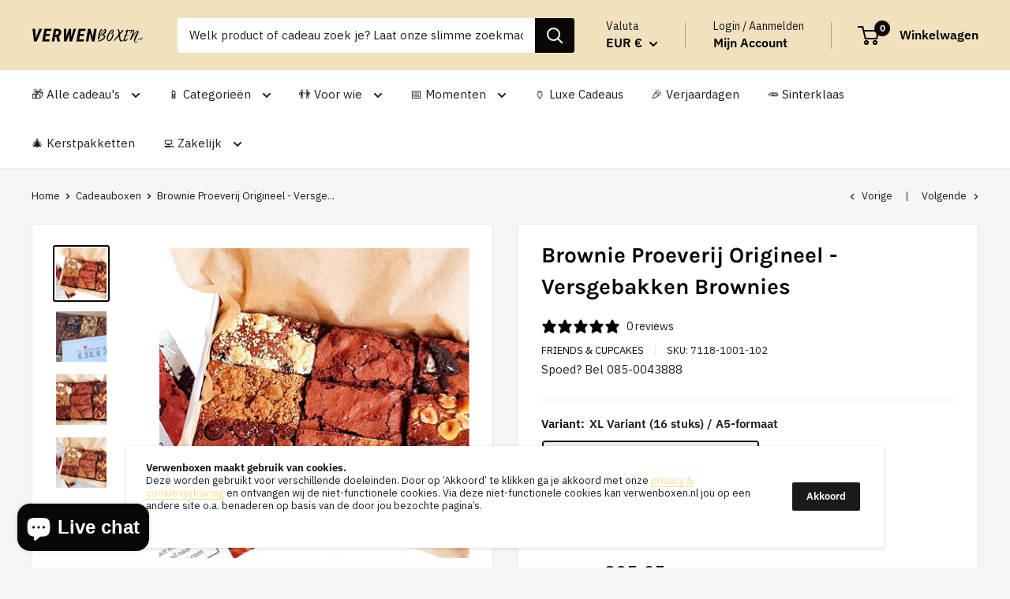

--- FILE ---
content_type: text/html; charset=utf-8
request_url: https://verwenboxen.nl/collections/cadeauboxen/products/friends-cupcakes-brownie-proeverij-origineel-versgebakken-brownies
body_size: 104856
content:
<!doctype html>

<html class="no-js" lang="en">
  <head>


 <meta name="p:domain_verify" content="247c945eb7236c6d94d2d31ea5263984"/>
  
    <!-- Google Tag Manager -->
<script>(function(w,d,s,l,i){w[l]=w[l]||[];w[l].push({'gtm.start':
new Date().getTime(),event:'gtm.js'});var f=d.getElementsByTagName(s)[0],
j=d.createElement(s),dl=l!='dataLayer'?'&l='+l:'';j.async=true;j.src=
'https://www.googletagmanager.com/gtm.js?id='+i+dl;f.parentNode.insertBefore(j,f);
})(window,document,'script','dataLayer','GTM-PW39Z3W');</script>
<!-- End Google Tag Manager -->

    <!-- TrustBox script -->
<script type="text/javascript" src="//widget.trustpilot.com/bootstrap/v5/tp.widget.bootstrap.min.js" async></script>
<!-- End TrustBox script -->
    
    <meta charset="utf-8">
  

 <!-- default to true --><!-- Contain template--><!-- setting name: pluginseo_pageTitleTruncateEnableForProducts-->
    <!-- setting value: true --><!-- pageTitleTemplate: %% product.title %%%% product.selected_variant.title || prepend_not_empty: ' ' %% -->
  <!-- pageTitleToParse": Brownie Proeverij Origineel - 1000+ Cadeauboxen | Verwenboxen.nl -->
  <!-- pageTitleTruncateApplicable: true -->

  <!-- pluginseo_pageTitleTemplateApplyToAll: true -->
  <!-- pageTitleTruncateApplicable: true --><!-- Custom page title: Yes --><title>Brownie Proeverij Origineel -  Versgebakken Brownies | Verwenboxen</title> <!-- default to true --><!-- Contain template--><!-- setting name: pluginseo_metaDescriptionTruncateEnableForProducts-->
    <!-- setting value: true --><!-- metaDescriptionTemplate: %% product.description || strip_newlines || replace: '.,', ',' || strip_html || escape %% -->
  <!-- metaDescriptionToParse": Brownie Proeverij Origineel - Versgebakken brownies van Friends &amp;amp; CupcakesBrownies zoals ze horen te zijn. Knapperig van buiten en smeuïg van binnen. Onze proeverij bevat 8 smaken: naturel, double chocolate, Oreo, stroopwafel, kersen, coffee, hazelnoten en walnoten. Dé box voor de echte chocoholic! Bereidt met fair -->
  <!-- metaDescriptionTruncateApplicable: true -->

  <!-- pluginseo_metaDescriptionTemplateApplyToAll: true -->
  <!-- metaDescriptionTruncateApplicable: true --><!-- Yes --><meta name="description" content="Brownie Proeverij Origineel - Versgebakken brownies van Friends &amp;amp;amp; CupcakesBrownies zoals ze horen te zijn. Knapperig van buiten en smeuïg van binnen. Onze proever" /><script data-desc="seo-breadcrumb-list" type="application/ld+json">
{
  "@context": "http://schema.org",
  "@type": "BreadcrumbList",
  "itemListElement": [{
            "@type": "ListItem",
            "position": 1,
            "item": {
              "@id": "https://verwenboxen.nl/collections/cadeauboxen",
              "name": "Cadeauboxen"
            }
          },{
            "@type": "ListItem",
            "position": 2,
            "item": {
              "@id": "https://verwenboxen.nl/products/friends-cupcakes-brownie-proeverij-origineel-versgebakken-brownies",
              "name": "Brownie Proeverij Origineel -  Versgebakken Brownies"
            }
          }]
}
</script><script data-desc="seo-organization" type="application/ld+json">
  {
    "@context": "http://schema.org",
    "@type": "Organization",
    "@id": "https://verwenboxen.nl#organization",
    "name": "Verwenboxen",
    "url": "https://verwenboxen.nl","logo": {
        "type": "ImageObject",
        "url": "https://verwenboxen.nl/cdn/shop/t/8/assets/pluginseo_structuredDataLogo_small.png?v=1802169084152288571755152989"
      },
      "image": "https://verwenboxen.nl/cdn/shop/t/8/assets/pluginseo_structuredDataLogo_small.png?v=1802169084152288571755152989","sameAs": ["https://www.instagram.com/verwenboxen/"]
  }
</script><script data-desc="seo-product" type="application/ld+json">
      {
        "@context": "http://schema.org/",
        "@type": "Product",
        "@id": "https://verwenboxen.nl/products/friends-cupcakes-brownie-proeverij-origineel-versgebakken-brownies#product",
        "name": "Brownie Proeverij Origineel -  Versgebakken Brownies",
        "image": "https://verwenboxen.nl/cdn/shop/files/BrownieProeverijOrigineel-VersgebakkenBrownies_6af228e4-a648-4081-930c-d50a7b0e29a2_450x450.jpg?v=1764770709",
        "description": "Brownie Proeverij Origineel - Versgebakken brownies van Friends &amp;amp; CupcakesBrownies zoals ze horen te zijn. Knapperig van buiten en smeuïg van binnen. Onze proeverij bevat 8 smaken: naturel, double chocolate, Oreo, stroopwafel, kersen, coffee, hazelnoten en walnoten. Dé box voor de echte chocoholic! Bereidt met fairtraid Callebaut chocolade, scharreleieren en roomboter. Ingrediënten: fairtrade Callebaut (54%) (cacaomassa, suiker, cacaoboter, vanille aroma, sojalecithine), scharreleieren, roomboter, suiker, cacaopoeder, bloem, Oreo, stroopwafel, koffiekruiden, hazelnoten, walnoten, amerena kersen. Allergenen: Ei, melk, soja, noten, gluten Houdbaarheid: De brownies hebben een houdbaarheidsdatum van 5 dagen na ontvangst. Deze datum staat ook vermeld aan de binnenkant van de deksel.  Meerdere verzendadressen?Bestel de gewenste boxen in één keer in de webshop en lever direct via info@verwenboxen.nl de benodigde informatie aan. Bij afrekenen mag het verzendadres gelijk blijven aan het factuuradres. Het is dus niet nodig om hier een verzendadres in te voeren. Let op! Vermeld in het opmerkingenveld dat de adressen per mail verzonden worden.  Benodigde gegevensAlle informatie mag verwerkt worden in het aanleverbestand van Verwenboxen, klik hier om deze te downloaden. Hierin is benodigd: de verzendadressen, variatie (indien van toepassing) en boodschap voor op de kaartjes aan.  Over Friends &amp;amp; CupcakesWe staan wekelijks met onze brownies op markten, braderieën, beurzen en lifestyle events in heel Nederland. De meest bekende daarvan is waarschijnlijk wel de Swan Market. Het gemak van VerwenboxenMet Verwenboxen.nl heb je voor elke gelegenheid de leukste cadeau- en verwenboxen binnen handbereik. Vind gemakkelijk (brievenbus-) pakketten in alle maten, prijsklasse en categorieën. Kies uit prachtige boxen van bekende merken of maak kennis met de origineelste nieuwe (lokale) boxen. Verrassingen kunnen heel leuk zijn, maar iedereen heeft wel eens een moment gehad dat de verrassing eigenlijk een tegenvaller was. Tegenvallers is iets wat verwenboxen.nl wil voorkomen. Dit doen we door transparantie te bieden. Zo weet je altijd wat de inhoud is van de box welke je bestelt en door de all-in prijs komen er geen verrassingen meer bij het afrekenen. Wel zo fijn! Inspiratie nodig voor een cadeau? Scroll dan door “alle boxen” of zoek per categorie. Geniet daarnaast van gratis verzending binnen Nederland!      ",
        "mpn": "6785722155160",
          "offers": {
            "@type": "AggregateOffer",
            "priceCurrency": "EUR",
            "lowPrice":17.95,
            "highPrice":25.95,
            "availability": "InStock",
            "offerCount":2,
            "seller": {
              "@type": "Organization",
              "@id": "https://verwenboxen.nl#organization"
            }
          },
          "model": [{
                "@type": "ProductModel",
                "@id": "https://verwenboxen.nl/products/friends-cupcakes-brownie-proeverij-origineel-versgebakken-brownies#productModel=40099938304152",
                "url": "https://verwenboxen.nl/products/friends-cupcakes-brownie-proeverij-origineel-versgebakken-brownies?variant=40099938304152",
                "name": "Brownie Proeverij Origineel -  Versgebakken Brownies XL Variant (16 stuks) / A5-formaat",
                "mpn": "40099938304152","sku": "7118-1001-102",


"additionalProperty": [{
                        "@type": "PropertyValue",
                        "name": "Variant",
                        "value": "XL Variant (16 stuks) / A5-formaat"
                      }],"image": "https://verwenboxen.nl/cdn/shop/files/BrownieProeverijOrigineel-VersgebakkenBrownies_6af228e4-a648-4081-930c-d50a7b0e29a2_450x450.jpg?v=1764770709",
                "offers": {
                  "@type": "Offer",
                  "priceCurrency": "EUR",
                  "price":25.95,
                  "availability": "InStock",
                  "seller": {
                    "@type": "Organization",
                    "@id": "https://verwenboxen.nl#organization"
                  }
                }
              },{
                "@type": "ProductModel",
                "@id": "https://verwenboxen.nl/products/friends-cupcakes-brownie-proeverij-origineel-versgebakken-brownies#productModel=40099938336920",
                "url": "https://verwenboxen.nl/products/friends-cupcakes-brownie-proeverij-origineel-versgebakken-brownies?variant=40099938336920",
                "name": "Brownie Proeverij Origineel -  Versgebakken Brownies Origineel (9 stuks) / A6-formaat",
                "mpn": "40099938336920","sku": "7118-1001-101",


"additionalProperty": [{
                        "@type": "PropertyValue",
                        "name": "Variant",
                        "value": "Origineel (9 stuks) / A6-formaat"
                      }],"image": "https://verwenboxen.nl/cdn/shop/files/BrownieProeverijOrigineel-VersgebakkenBrownies_6af228e4-a648-4081-930c-d50a7b0e29a2_450x450.jpg?v=1764770709",
                "offers": {
                  "@type": "Offer",
                  "priceCurrency": "EUR",
                  "price":17.95,
                  "availability": "InStock",
                  "seller": {
                    "@type": "Organization",
                    "@id": "https://verwenboxen.nl#organization"
                  }
                }
              }]}
    </script><script data-desc="seo-website" type="application/ld+json">
  {
    "@context": "http://schema.org",
    "@type": "WebSite",
    "name": "Verwenboxen",
    "url": "https://verwenboxen.nl",
    "potentialAction": {
      "@type": "SearchAction",
      "target": "https://verwenboxen.nl/search?q={search_term_string}",
      "query-input": "required name=search_term_string"
    }
  }
</script><meta name="pluginseo" content="Plug in SEO Plus" data-ptf="s-te_pr-ap" data-mdf="s-te_pr-tr" />

    <meta name="viewport" content="width=device-width, initial-scale=1.0, height=device-height, minimum-scale=1.0, maximum-scale=5.0">
    <meta name="theme-color" content="#0b0707"><link rel="canonical" href="https://verwenboxen.nl/products/friends-cupcakes-brownie-proeverij-origineel-versgebakken-brownies"><link rel="shortcut icon" href="//verwenboxen.nl/cdn/shop/files/Ontwerp_zonder_titel_8_96x96.jpg?v=1710411737" type="image/png"><link rel="preload" as="style" href="//verwenboxen.nl/cdn/shop/t/8/assets/theme.css?v=45115262272146470651755152989">
    <link rel="preload" as="script" href="//verwenboxen.nl/cdn/shop/t/8/assets/theme.min.js?v=164977014983380440891755152989">
    <link rel="preconnect" href="https://cdn.shopify.com">
    <link rel="preconnect" href="https://fonts.shopifycdn.com">
    <link rel="dns-prefetch" href="https://productreviews.shopifycdn.com">
    <link rel="dns-prefetch" href="https://ajax.googleapis.com">
    <link rel="dns-prefetch" href="https://maps.googleapis.com">
    <link rel="dns-prefetch" href="https://maps.gstatic.com">

    <meta property="og:type" content="product">
  <meta property="og:title" content="Brownie Proeverij Origineel -  Versgebakken Brownies"><meta property="og:image" content="http://verwenboxen.nl/cdn/shop/files/BrownieProeverijOrigineel-VersgebakkenBrownies_6af228e4-a648-4081-930c-d50a7b0e29a2.jpg?v=1764770709">
    <meta property="og:image:secure_url" content="https://verwenboxen.nl/cdn/shop/files/BrownieProeverijOrigineel-VersgebakkenBrownies_6af228e4-a648-4081-930c-d50a7b0e29a2.jpg?v=1764770709">
    <meta property="og:image:width" content="1000">
    <meta property="og:image:height" content="1000"><meta property="product:price:amount" content="17,95">
  <meta property="product:price:currency" content="EUR"><meta property="og:description" content="Brownie Proeverij Origineel - Versgebakken brownies van Friends &amp;amp; CupcakesBrownies zoals ze horen te zijn. Knapperig van buiten en smeuïg van binnen. Onze proeverij bevat 8 smaken: naturel, double chocolate, Oreo, stroopwafel, kersen, coffee, hazelnoten en walnoten. Dé box voor de echte chocoholic! Bereidt met fair"><meta property="og:url" content="https://verwenboxen.nl/products/friends-cupcakes-brownie-proeverij-origineel-versgebakken-brownies">
<meta property="og:site_name" content="Verwenboxen"><meta name="twitter:card" content="summary"><meta name="twitter:title" content="Brownie Proeverij Origineel -  Versgebakken Brownies">
  <meta name="twitter:description" content="Brownie Proeverij Origineel - Versgebakken brownies van Friends &amp;amp; CupcakesBrownies zoals ze horen te zijn. Knapperig van buiten en smeuïg van binnen. Onze proeverij bevat 8 smaken: naturel, double chocolate, Oreo, stroopwafel, kersen, coffee, hazelnoten en walnoten. Dé box voor de echte chocoholic! Bereidt met fairtraid Callebaut chocolade, scharreleieren en roomboter. Ingrediënten: fairtrade Callebaut (54%) (cacaomassa, suiker, cacaoboter, vanille aroma, sojalecithine), scharreleieren, roomboter, suiker, cacaopoeder, bloem, Oreo, stroopwafel, koffiekruiden, hazelnoten, walnoten, amerena kersen. Allergenen: Ei, melk, soja, noten, gluten Houdbaarheid: De brownies hebben een houdbaarheidsdatum van 5 dagen na ontvangst. Deze datum staat ook vermeld aan de binnenkant van de deksel.  Meerdere verzendadressen?Bestel de gewenste boxen in één keer in de webshop en lever direct via info@verwenboxen.nl de benodigde informatie aan. Bij afrekenen mag het verzendadres gelijk blijven aan het factuuradres. Het is dus niet nodig om hier een verzendadres in te voeren.">
  <meta name="twitter:image" content="https://verwenboxen.nl/cdn/shop/files/BrownieProeverijOrigineel-VersgebakkenBrownies_6af228e4-a648-4081-930c-d50a7b0e29a2_600x600_crop_center.jpg?v=1764770709">
    <link rel="preload" href="//verwenboxen.nl/cdn/fonts/karla/karla_n7.4358a847d4875593d69cfc3f8cc0b44c17b3ed03.woff2" as="font" type="font/woff2" crossorigin>
<link rel="preload" href="//verwenboxen.nl/cdn/fonts/ibm_plex_sans/ibmplexsans_n4.4633946c9236bd5cc5d0394ad07b807eb7ca1b32.woff2" as="font" type="font/woff2" crossorigin>

<style>
  @font-face {
  font-family: Karla;
  font-weight: 700;
  font-style: normal;
  font-display: swap;
  src: url("//verwenboxen.nl/cdn/fonts/karla/karla_n7.4358a847d4875593d69cfc3f8cc0b44c17b3ed03.woff2") format("woff2"),
       url("//verwenboxen.nl/cdn/fonts/karla/karla_n7.96e322f6d76ce794f25fa29e55d6997c3fb656b6.woff") format("woff");
}

  @font-face {
  font-family: "IBM Plex Sans";
  font-weight: 400;
  font-style: normal;
  font-display: swap;
  src: url("//verwenboxen.nl/cdn/fonts/ibm_plex_sans/ibmplexsans_n4.4633946c9236bd5cc5d0394ad07b807eb7ca1b32.woff2") format("woff2"),
       url("//verwenboxen.nl/cdn/fonts/ibm_plex_sans/ibmplexsans_n4.6c6923eb6151e62a09e8a1ff83eaa1ce2a563a30.woff") format("woff");
}

@font-face {
  font-family: "IBM Plex Sans";
  font-weight: 600;
  font-style: normal;
  font-display: swap;
  src: url("//verwenboxen.nl/cdn/fonts/ibm_plex_sans/ibmplexsans_n6.cfb7efcc4708d97b4883d9d89e924e81b54334c1.woff2") format("woff2"),
       url("//verwenboxen.nl/cdn/fonts/ibm_plex_sans/ibmplexsans_n6.b56157147f51a11f7ba6c49b63ffcafb1da8eeea.woff") format("woff");
}

@font-face {
  font-family: Karla;
  font-weight: 700;
  font-style: italic;
  font-display: swap;
  src: url("//verwenboxen.nl/cdn/fonts/karla/karla_i7.fe031cd65d6e02906286add4f6dda06afc2615f0.woff2") format("woff2"),
       url("//verwenboxen.nl/cdn/fonts/karla/karla_i7.816d4949fa7f7d79314595d7003eda5b44e959e3.woff") format("woff");
}


  @font-face {
  font-family: "IBM Plex Sans";
  font-weight: 700;
  font-style: normal;
  font-display: swap;
  src: url("//verwenboxen.nl/cdn/fonts/ibm_plex_sans/ibmplexsans_n7.a8d2465074d254d8c167d5599b02fc2f97912fc9.woff2") format("woff2"),
       url("//verwenboxen.nl/cdn/fonts/ibm_plex_sans/ibmplexsans_n7.75e7a78a86c7afd1eb5becd99b7802136f0ed528.woff") format("woff");
}

  @font-face {
  font-family: "IBM Plex Sans";
  font-weight: 400;
  font-style: italic;
  font-display: swap;
  src: url("//verwenboxen.nl/cdn/fonts/ibm_plex_sans/ibmplexsans_i4.ef77720fc4c9ae616083d1ac737f976e4c15f75b.woff2") format("woff2"),
       url("//verwenboxen.nl/cdn/fonts/ibm_plex_sans/ibmplexsans_i4.76cc8914ac99481bd93e34f8998da7b57a578a71.woff") format("woff");
}

  @font-face {
  font-family: "IBM Plex Sans";
  font-weight: 700;
  font-style: italic;
  font-display: swap;
  src: url("//verwenboxen.nl/cdn/fonts/ibm_plex_sans/ibmplexsans_i7.25100a51254494cece6de9741984bfb7fb22bafb.woff2") format("woff2"),
       url("//verwenboxen.nl/cdn/fonts/ibm_plex_sans/ibmplexsans_i7.7da61352825d18bb0287d7bc79067d47efc4fdda.woff") format("woff");
}


  :root {
    --default-text-font-size : 15px;
    --base-text-font-size    : 15px;
    --heading-font-family    : Karla, sans-serif;
    --heading-font-weight    : 700;
    --heading-font-style     : normal;
    --text-font-family       : "IBM Plex Sans", sans-serif;
    --text-font-weight       : 400;
    --text-font-style        : normal;
    --text-font-bolder-weight: 600;
    --text-link-decoration   : underline;

    --text-color               : #1e1e1e;
    --text-color-rgb           : 30, 30, 30;
    --heading-color            : #0b0707;
    --border-color             : #e8e8e8;
    --border-color-rgb         : 232, 232, 232;
    --form-border-color        : #dbdbdb;
    --accent-color             : #0b0707;
    --accent-color-rgb         : 11, 7, 7;
    --link-color               : #ffdb8e;
    --link-color-hover         : #ffc342;
    --background               : #f5f5f5;
    --secondary-background     : #ffffff;
    --secondary-background-rgb : 255, 255, 255;
    --accent-background        : rgba(11, 7, 7, 0.08);

    --input-background: #ffffff;

    --error-color       : #cf0e0e;
    --error-background  : rgba(207, 14, 14, 0.07);
    --success-color     : #30bf36;
    --success-background: rgba(48, 191, 54, 0.11);

    --primary-button-background      : #30bf36;
    --primary-button-background-rgb  : 48, 191, 54;
    --primary-button-text-color      : #ffffff;
    --secondary-button-background    : #1a1a1a;
    --secondary-button-background-rgb: 26, 26, 26;
    --secondary-button-text-color    : #ffffff;

    --header-background      : #f1e1bf;
    --header-text-color      : #000000;
    --header-light-text-color: #1a1a1a;
    --header-border-color    : rgba(26, 26, 26, 0.3);
    --header-accent-color    : #0b0707;

    --footer-background-color:    #000000;
    --footer-heading-text-color:  #e8e8e8;
    --footer-body-text-color:     #f5f5f5;
    --footer-body-text-color-rgb: 245, 245, 245;
    --footer-accent-color:        #f1e1bf;
    --footer-accent-color-rgb:    241, 225, 191;
    --footer-border:              none;
    
    --flickity-arrow-color: #b5b5b5;--product-on-sale-accent           : #32b4fc;
    --product-on-sale-accent-rgb       : 50, 180, 252;
    --product-on-sale-color            : #ffffff;
    --product-in-stock-color           : #30bf36;
    --product-low-stock-color          : #cf0e0e;
    --product-sold-out-color           : #8a9297;
    --product-custom-label-1-background: #3f6ab1;
    --product-custom-label-1-color     : #ffffff;
    --product-custom-label-2-background: #8a44ae;
    --product-custom-label-2-color     : #ffffff;
    --product-review-star-color        : #ffbd00;

    --mobile-container-gutter : 20px;
    --desktop-container-gutter: 40px;
  }
</style>

<script>
  // IE11 does not have support for CSS variables, so we have to polyfill them
  if (!(((window || {}).CSS || {}).supports && window.CSS.supports('(--a: 0)'))) {
    const script = document.createElement('script');
    script.type = 'text/javascript';
    script.src = 'https://cdn.jsdelivr.net/npm/css-vars-ponyfill@2';
    script.onload = function() {
      cssVars({});
    };

    document.getElementsByTagName('head')[0].appendChild(script);
  }
</script>


    <script>window.performance && window.performance.mark && window.performance.mark('shopify.content_for_header.start');</script><meta name="facebook-domain-verification" content="mgc44wacy98rszgpcpc2szrg32q5o7">
<meta name="google-site-verification" content="ZoaMiVMHlJf4G0PoJTkrOlDEOiVQIe9W_h7TLEZXgtg">
<meta id="shopify-digital-wallet" name="shopify-digital-wallet" content="/56689229976/digital_wallets/dialog">
<meta name="shopify-checkout-api-token" content="cb46f881afd78469ef513b3afee587fb">
<link rel="alternate" type="application/json+oembed" href="https://verwenboxen.nl/products/friends-cupcakes-brownie-proeverij-origineel-versgebakken-brownies.oembed">
<script async="async" src="/checkouts/internal/preloads.js?locale=en-NL"></script>
<link rel="preconnect" href="https://shop.app" crossorigin="anonymous">
<script async="async" src="https://shop.app/checkouts/internal/preloads.js?locale=en-NL&shop_id=56689229976" crossorigin="anonymous"></script>
<script id="shopify-features" type="application/json">{"accessToken":"cb46f881afd78469ef513b3afee587fb","betas":["rich-media-storefront-analytics"],"domain":"verwenboxen.nl","predictiveSearch":true,"shopId":56689229976,"locale":"en"}</script>
<script>var Shopify = Shopify || {};
Shopify.shop = "verwenboxen-production.myshopify.com";
Shopify.locale = "en";
Shopify.currency = {"active":"EUR","rate":"1.0"};
Shopify.country = "NL";
Shopify.theme = {"name":"Copy DEC-25","id":185849774418,"schema_name":"Warehouse","schema_version":"1.17.0","theme_store_id":null,"role":"main"};
Shopify.theme.handle = "null";
Shopify.theme.style = {"id":null,"handle":null};
Shopify.cdnHost = "verwenboxen.nl/cdn";
Shopify.routes = Shopify.routes || {};
Shopify.routes.root = "/";</script>
<script type="module">!function(o){(o.Shopify=o.Shopify||{}).modules=!0}(window);</script>
<script>!function(o){function n(){var o=[];function n(){o.push(Array.prototype.slice.apply(arguments))}return n.q=o,n}var t=o.Shopify=o.Shopify||{};t.loadFeatures=n(),t.autoloadFeatures=n()}(window);</script>
<script>
  window.ShopifyPay = window.ShopifyPay || {};
  window.ShopifyPay.apiHost = "shop.app\/pay";
  window.ShopifyPay.redirectState = null;
</script>
<script id="shop-js-analytics" type="application/json">{"pageType":"product"}</script>
<script defer="defer" async type="module" src="//verwenboxen.nl/cdn/shopifycloud/shop-js/modules/v2/client.init-shop-cart-sync_C5BV16lS.en.esm.js"></script>
<script defer="defer" async type="module" src="//verwenboxen.nl/cdn/shopifycloud/shop-js/modules/v2/chunk.common_CygWptCX.esm.js"></script>
<script type="module">
  await import("//verwenboxen.nl/cdn/shopifycloud/shop-js/modules/v2/client.init-shop-cart-sync_C5BV16lS.en.esm.js");
await import("//verwenboxen.nl/cdn/shopifycloud/shop-js/modules/v2/chunk.common_CygWptCX.esm.js");

  window.Shopify.SignInWithShop?.initShopCartSync?.({"fedCMEnabled":true,"windoidEnabled":true});

</script>
<script>
  window.Shopify = window.Shopify || {};
  if (!window.Shopify.featureAssets) window.Shopify.featureAssets = {};
  window.Shopify.featureAssets['shop-js'] = {"shop-cart-sync":["modules/v2/client.shop-cart-sync_ZFArdW7E.en.esm.js","modules/v2/chunk.common_CygWptCX.esm.js"],"init-fed-cm":["modules/v2/client.init-fed-cm_CmiC4vf6.en.esm.js","modules/v2/chunk.common_CygWptCX.esm.js"],"shop-button":["modules/v2/client.shop-button_tlx5R9nI.en.esm.js","modules/v2/chunk.common_CygWptCX.esm.js"],"shop-cash-offers":["modules/v2/client.shop-cash-offers_DOA2yAJr.en.esm.js","modules/v2/chunk.common_CygWptCX.esm.js","modules/v2/chunk.modal_D71HUcav.esm.js"],"init-windoid":["modules/v2/client.init-windoid_sURxWdc1.en.esm.js","modules/v2/chunk.common_CygWptCX.esm.js"],"shop-toast-manager":["modules/v2/client.shop-toast-manager_ClPi3nE9.en.esm.js","modules/v2/chunk.common_CygWptCX.esm.js"],"init-shop-email-lookup-coordinator":["modules/v2/client.init-shop-email-lookup-coordinator_B8hsDcYM.en.esm.js","modules/v2/chunk.common_CygWptCX.esm.js"],"init-shop-cart-sync":["modules/v2/client.init-shop-cart-sync_C5BV16lS.en.esm.js","modules/v2/chunk.common_CygWptCX.esm.js"],"avatar":["modules/v2/client.avatar_BTnouDA3.en.esm.js"],"pay-button":["modules/v2/client.pay-button_FdsNuTd3.en.esm.js","modules/v2/chunk.common_CygWptCX.esm.js"],"init-customer-accounts":["modules/v2/client.init-customer-accounts_DxDtT_ad.en.esm.js","modules/v2/client.shop-login-button_C5VAVYt1.en.esm.js","modules/v2/chunk.common_CygWptCX.esm.js","modules/v2/chunk.modal_D71HUcav.esm.js"],"init-shop-for-new-customer-accounts":["modules/v2/client.init-shop-for-new-customer-accounts_ChsxoAhi.en.esm.js","modules/v2/client.shop-login-button_C5VAVYt1.en.esm.js","modules/v2/chunk.common_CygWptCX.esm.js","modules/v2/chunk.modal_D71HUcav.esm.js"],"shop-login-button":["modules/v2/client.shop-login-button_C5VAVYt1.en.esm.js","modules/v2/chunk.common_CygWptCX.esm.js","modules/v2/chunk.modal_D71HUcav.esm.js"],"init-customer-accounts-sign-up":["modules/v2/client.init-customer-accounts-sign-up_CPSyQ0Tj.en.esm.js","modules/v2/client.shop-login-button_C5VAVYt1.en.esm.js","modules/v2/chunk.common_CygWptCX.esm.js","modules/v2/chunk.modal_D71HUcav.esm.js"],"shop-follow-button":["modules/v2/client.shop-follow-button_Cva4Ekp9.en.esm.js","modules/v2/chunk.common_CygWptCX.esm.js","modules/v2/chunk.modal_D71HUcav.esm.js"],"checkout-modal":["modules/v2/client.checkout-modal_BPM8l0SH.en.esm.js","modules/v2/chunk.common_CygWptCX.esm.js","modules/v2/chunk.modal_D71HUcav.esm.js"],"lead-capture":["modules/v2/client.lead-capture_Bi8yE_yS.en.esm.js","modules/v2/chunk.common_CygWptCX.esm.js","modules/v2/chunk.modal_D71HUcav.esm.js"],"shop-login":["modules/v2/client.shop-login_D6lNrXab.en.esm.js","modules/v2/chunk.common_CygWptCX.esm.js","modules/v2/chunk.modal_D71HUcav.esm.js"],"payment-terms":["modules/v2/client.payment-terms_CZxnsJam.en.esm.js","modules/v2/chunk.common_CygWptCX.esm.js","modules/v2/chunk.modal_D71HUcav.esm.js"]};
</script>
<script>(function() {
  var isLoaded = false;
  function asyncLoad() {
    if (isLoaded) return;
    isLoaded = true;
    var urls = ["https:\/\/d23dclunsivw3h.cloudfront.net\/redirect-app.js?shop=verwenboxen-production.myshopify.com","https:\/\/image-optimizer.salessquad.co.uk\/scripts\/tiny_img_not_found_notifier_dd84d4e8e2216c0131dc443f3224c0f1.js?shop=verwenboxen-production.myshopify.com","https:\/\/chimpstatic.com\/mcjs-connected\/js\/users\/7dd60e3375137bebe08605296\/5bceb803b0a57a14c0fc32914.js?shop=verwenboxen-production.myshopify.com"];
    for (var i = 0; i < urls.length; i++) {
      var s = document.createElement('script');
      s.type = 'text/javascript';
      s.async = true;
      s.src = urls[i];
      var x = document.getElementsByTagName('script')[0];
      x.parentNode.insertBefore(s, x);
    }
  };
  if(window.attachEvent) {
    window.attachEvent('onload', asyncLoad);
  } else {
    window.addEventListener('load', asyncLoad, false);
  }
})();</script>
<script id="__st">var __st={"a":56689229976,"offset":3600,"reqid":"91f56390-0b89-45db-9aa8-7ad76d122df5-1768740719","pageurl":"verwenboxen.nl\/collections\/cadeauboxen\/products\/friends-cupcakes-brownie-proeverij-origineel-versgebakken-brownies","u":"4378a6be2a06","p":"product","rtyp":"product","rid":6785722155160};</script>
<script>window.ShopifyPaypalV4VisibilityTracking = true;</script>
<script id="captcha-bootstrap">!function(){'use strict';const t='contact',e='account',n='new_comment',o=[[t,t],['blogs',n],['comments',n],[t,'customer']],c=[[e,'customer_login'],[e,'guest_login'],[e,'recover_customer_password'],[e,'create_customer']],r=t=>t.map((([t,e])=>`form[action*='/${t}']:not([data-nocaptcha='true']) input[name='form_type'][value='${e}']`)).join(','),a=t=>()=>t?[...document.querySelectorAll(t)].map((t=>t.form)):[];function s(){const t=[...o],e=r(t);return a(e)}const i='password',u='form_key',d=['recaptcha-v3-token','g-recaptcha-response','h-captcha-response',i],f=()=>{try{return window.sessionStorage}catch{return}},m='__shopify_v',_=t=>t.elements[u];function p(t,e,n=!1){try{const o=window.sessionStorage,c=JSON.parse(o.getItem(e)),{data:r}=function(t){const{data:e,action:n}=t;return t[m]||n?{data:e,action:n}:{data:t,action:n}}(c);for(const[e,n]of Object.entries(r))t.elements[e]&&(t.elements[e].value=n);n&&o.removeItem(e)}catch(o){console.error('form repopulation failed',{error:o})}}const l='form_type',E='cptcha';function T(t){t.dataset[E]=!0}const w=window,h=w.document,L='Shopify',v='ce_forms',y='captcha';let A=!1;((t,e)=>{const n=(g='f06e6c50-85a8-45c8-87d0-21a2b65856fe',I='https://cdn.shopify.com/shopifycloud/storefront-forms-hcaptcha/ce_storefront_forms_captcha_hcaptcha.v1.5.2.iife.js',D={infoText:'Protected by hCaptcha',privacyText:'Privacy',termsText:'Terms'},(t,e,n)=>{const o=w[L][v],c=o.bindForm;if(c)return c(t,g,e,D).then(n);var r;o.q.push([[t,g,e,D],n]),r=I,A||(h.body.append(Object.assign(h.createElement('script'),{id:'captcha-provider',async:!0,src:r})),A=!0)});var g,I,D;w[L]=w[L]||{},w[L][v]=w[L][v]||{},w[L][v].q=[],w[L][y]=w[L][y]||{},w[L][y].protect=function(t,e){n(t,void 0,e),T(t)},Object.freeze(w[L][y]),function(t,e,n,w,h,L){const[v,y,A,g]=function(t,e,n){const i=e?o:[],u=t?c:[],d=[...i,...u],f=r(d),m=r(i),_=r(d.filter((([t,e])=>n.includes(e))));return[a(f),a(m),a(_),s()]}(w,h,L),I=t=>{const e=t.target;return e instanceof HTMLFormElement?e:e&&e.form},D=t=>v().includes(t);t.addEventListener('submit',(t=>{const e=I(t);if(!e)return;const n=D(e)&&!e.dataset.hcaptchaBound&&!e.dataset.recaptchaBound,o=_(e),c=g().includes(e)&&(!o||!o.value);(n||c)&&t.preventDefault(),c&&!n&&(function(t){try{if(!f())return;!function(t){const e=f();if(!e)return;const n=_(t);if(!n)return;const o=n.value;o&&e.removeItem(o)}(t);const e=Array.from(Array(32),(()=>Math.random().toString(36)[2])).join('');!function(t,e){_(t)||t.append(Object.assign(document.createElement('input'),{type:'hidden',name:u})),t.elements[u].value=e}(t,e),function(t,e){const n=f();if(!n)return;const o=[...t.querySelectorAll(`input[type='${i}']`)].map((({name:t})=>t)),c=[...d,...o],r={};for(const[a,s]of new FormData(t).entries())c.includes(a)||(r[a]=s);n.setItem(e,JSON.stringify({[m]:1,action:t.action,data:r}))}(t,e)}catch(e){console.error('failed to persist form',e)}}(e),e.submit())}));const S=(t,e)=>{t&&!t.dataset[E]&&(n(t,e.some((e=>e===t))),T(t))};for(const o of['focusin','change'])t.addEventListener(o,(t=>{const e=I(t);D(e)&&S(e,y())}));const B=e.get('form_key'),M=e.get(l),P=B&&M;t.addEventListener('DOMContentLoaded',(()=>{const t=y();if(P)for(const e of t)e.elements[l].value===M&&p(e,B);[...new Set([...A(),...v().filter((t=>'true'===t.dataset.shopifyCaptcha))])].forEach((e=>S(e,t)))}))}(h,new URLSearchParams(w.location.search),n,t,e,['guest_login'])})(!1,!0)}();</script>
<script integrity="sha256-4kQ18oKyAcykRKYeNunJcIwy7WH5gtpwJnB7kiuLZ1E=" data-source-attribution="shopify.loadfeatures" defer="defer" src="//verwenboxen.nl/cdn/shopifycloud/storefront/assets/storefront/load_feature-a0a9edcb.js" crossorigin="anonymous"></script>
<script crossorigin="anonymous" defer="defer" src="//verwenboxen.nl/cdn/shopifycloud/storefront/assets/shopify_pay/storefront-65b4c6d7.js?v=20250812"></script>
<script data-source-attribution="shopify.dynamic_checkout.dynamic.init">var Shopify=Shopify||{};Shopify.PaymentButton=Shopify.PaymentButton||{isStorefrontPortableWallets:!0,init:function(){window.Shopify.PaymentButton.init=function(){};var t=document.createElement("script");t.src="https://verwenboxen.nl/cdn/shopifycloud/portable-wallets/latest/portable-wallets.en.js",t.type="module",document.head.appendChild(t)}};
</script>
<script data-source-attribution="shopify.dynamic_checkout.buyer_consent">
  function portableWalletsHideBuyerConsent(e){var t=document.getElementById("shopify-buyer-consent"),n=document.getElementById("shopify-subscription-policy-button");t&&n&&(t.classList.add("hidden"),t.setAttribute("aria-hidden","true"),n.removeEventListener("click",e))}function portableWalletsShowBuyerConsent(e){var t=document.getElementById("shopify-buyer-consent"),n=document.getElementById("shopify-subscription-policy-button");t&&n&&(t.classList.remove("hidden"),t.removeAttribute("aria-hidden"),n.addEventListener("click",e))}window.Shopify?.PaymentButton&&(window.Shopify.PaymentButton.hideBuyerConsent=portableWalletsHideBuyerConsent,window.Shopify.PaymentButton.showBuyerConsent=portableWalletsShowBuyerConsent);
</script>
<script data-source-attribution="shopify.dynamic_checkout.cart.bootstrap">document.addEventListener("DOMContentLoaded",(function(){function t(){return document.querySelector("shopify-accelerated-checkout-cart, shopify-accelerated-checkout")}if(t())Shopify.PaymentButton.init();else{new MutationObserver((function(e,n){t()&&(Shopify.PaymentButton.init(),n.disconnect())})).observe(document.body,{childList:!0,subtree:!0})}}));
</script>
<link id="shopify-accelerated-checkout-styles" rel="stylesheet" media="screen" href="https://verwenboxen.nl/cdn/shopifycloud/portable-wallets/latest/accelerated-checkout-backwards-compat.css" crossorigin="anonymous">
<style id="shopify-accelerated-checkout-cart">
        #shopify-buyer-consent {
  margin-top: 1em;
  display: inline-block;
  width: 100%;
}

#shopify-buyer-consent.hidden {
  display: none;
}

#shopify-subscription-policy-button {
  background: none;
  border: none;
  padding: 0;
  text-decoration: underline;
  font-size: inherit;
  cursor: pointer;
}

#shopify-subscription-policy-button::before {
  box-shadow: none;
}

      </style>

<script>window.performance && window.performance.mark && window.performance.mark('shopify.content_for_header.end');</script>
    
    

<script>window.BOLD = window.BOLD || {};
    window.BOLD.common = window.BOLD.common || {};
    window.BOLD.common.Shopify = window.BOLD.common.Shopify || {};
    window.BOLD.common.Shopify.shop = {
      domain: 'verwenboxen.nl',
      permanent_domain: 'verwenboxen-production.myshopify.com',
      url: 'https://verwenboxen.nl',
      secure_url: 'https://verwenboxen.nl',
      money_format: "€{{amount_with_comma_separator}}",
      currency: "EUR"
    };
    window.BOLD.common.Shopify.customer = {
      id: null,
      tags: null,
    };
    window.BOLD.common.Shopify.cart = {"note":null,"attributes":{},"original_total_price":0,"total_price":0,"total_discount":0,"total_weight":0.0,"item_count":0,"items":[],"requires_shipping":false,"currency":"EUR","items_subtotal_price":0,"cart_level_discount_applications":[],"checkout_charge_amount":0};
    window.BOLD.common.template = 'product';window.BOLD.common.Shopify.formatMoney = function(money, format) {
        function n(t, e) {
            return "undefined" == typeof t ? e : t
        }
        function r(t, e, r, i) {
            if (e = n(e, 2),
                r = n(r, ","),
                i = n(i, "."),
            isNaN(t) || null == t)
                return 0;
            t = (t / 100).toFixed(e);
            var o = t.split(".")
                , a = o[0].replace(/(\d)(?=(\d\d\d)+(?!\d))/g, "$1" + r)
                , s = o[1] ? i + o[1] : "";
            return a + s
        }
        "string" == typeof money && (money = money.replace(".", ""));
        var i = ""
            , o = /\{\{\s*(\w+)\s*\}\}/
            , a = format || window.BOLD.common.Shopify.shop.money_format || window.Shopify.money_format || "$ {{ amount }}";
        switch (a.match(o)[1]) {
            case "amount":
                i = r(money, 2, ",", ".");
                break;
            case "amount_no_decimals":
                i = r(money, 0, ",", ".");
                break;
            case "amount_with_comma_separator":
                i = r(money, 2, ".", ",");
                break;
            case "amount_no_decimals_with_comma_separator":
                i = r(money, 0, ".", ",");
                break;
            case "amount_with_space_separator":
                i = r(money, 2, " ", ",");
                break;
            case "amount_no_decimals_with_space_separator":
                i = r(money, 0, " ", ",");
                break;
            case "amount_with_apostrophe_separator":
                i = r(money, 2, "'", ".");
                break;
        }
        return a.replace(o, i);
    };
    window.BOLD.common.Shopify.saveProduct = function (handle, product) {
      if (typeof handle === 'string' && typeof window.BOLD.common.Shopify.products[handle] === 'undefined') {
        if (typeof product === 'number') {
          window.BOLD.common.Shopify.handles[product] = handle;
          product = { id: product };
        }
        window.BOLD.common.Shopify.products[handle] = product;
      }
    };
    window.BOLD.common.Shopify.saveVariant = function (variant_id, variant) {
      if (typeof variant_id === 'number' && typeof window.BOLD.common.Shopify.variants[variant_id] === 'undefined') {
        window.BOLD.common.Shopify.variants[variant_id] = variant;
      }
    };window.BOLD.common.Shopify.products = window.BOLD.common.Shopify.products || {};
    window.BOLD.common.Shopify.variants = window.BOLD.common.Shopify.variants || {};
    window.BOLD.common.Shopify.handles = window.BOLD.common.Shopify.handles || {};window.BOLD.common.Shopify.handle = "friends-cupcakes-brownie-proeverij-origineel-versgebakken-brownies"
window.BOLD.common.Shopify.saveProduct("friends-cupcakes-brownie-proeverij-origineel-versgebakken-brownies", 6785722155160);window.BOLD.common.Shopify.saveVariant(40099938304152, { product_id: 6785722155160, product_handle: "friends-cupcakes-brownie-proeverij-origineel-versgebakken-brownies", price: 2595, group_id: '', csp_metafield: {}});window.BOLD.common.Shopify.saveVariant(40099938336920, { product_id: 6785722155160, product_handle: "friends-cupcakes-brownie-proeverij-origineel-versgebakken-brownies", price: 1795, group_id: '', csp_metafield: {}});window.BOLD.apps_installed = {} || {};window.BOLD.common.Shopify.saveProduct("brievenbuskados-filmbox-met-pathe-thuis-bon", 8647415562578);window.BOLD.common.Shopify.saveVariant(47283839369554, { product_id: 8647415562578, product_handle: "brievenbuskados-filmbox-met-pathe-thuis-bon", price: 2649, group_id: '', csp_metafield: {}});window.BOLD.common.Shopify.saveVariant(47283838976338, { product_id: 8647415562578, product_handle: "brievenbuskados-filmbox-met-pathe-thuis-bon", price: 4499, group_id: '', csp_metafield: {}});window.BOLD.common.Shopify.saveVariant(47283839009106, { product_id: 8647415562578, product_handle: "brievenbuskados-filmbox-met-pathe-thuis-bon", price: 3299, group_id: '', csp_metafield: {}});window.BOLD.common.Shopify.saveVariant(47646226088274, { product_id: 8647415562578, product_handle: "brievenbuskados-filmbox-met-pathe-thuis-bon", price: 2799, group_id: '', csp_metafield: {}});window.BOLD.common.Shopify.saveVariant(47538608046418, { product_id: 8647415562578, product_handle: "brievenbuskados-filmbox-met-pathe-thuis-bon", price: 9999, group_id: '', csp_metafield: {}});window.BOLD.common.Shopify.saveProduct("treatments-giftbox-home-body-van-treatments", 7833610453215);window.BOLD.common.Shopify.saveVariant(43417588236511, { product_id: 7833610453215, product_handle: "treatments-giftbox-home-body-van-treatments", price: 5495, group_id: '', csp_metafield: {}});window.BOLD.common.Shopify.saveVariant(43417588170975, { product_id: 7833610453215, product_handle: "treatments-giftbox-home-body-van-treatments", price: 5495, group_id: '', csp_metafield: {}});window.BOLD.common.Shopify.saveVariant(43417588302047, { product_id: 7833610453215, product_handle: "treatments-giftbox-home-body-van-treatments", price: 5495, group_id: '', csp_metafield: {}});window.BOLD.common.Shopify.saveVariant(43417588203743, { product_id: 7833610453215, product_handle: "treatments-giftbox-home-body-van-treatments", price: 5495, group_id: '', csp_metafield: {}});window.BOLD.common.Shopify.saveProduct("for-you-gifts-theepakket-je-bent-goud-waard-deluxe", 7750749815007);window.BOLD.common.Shopify.saveVariant(43132198191327, { product_id: 7750749815007, product_handle: "for-you-gifts-theepakket-je-bent-goud-waard-deluxe", price: 5799, group_id: '', csp_metafield: {}});window.BOLD.common.Shopify.saveProduct("box-brownies-box-brownies-mini-proeverij", 9664264700242);window.BOLD.common.Shopify.saveVariant(49380024648018, { product_id: 9664264700242, product_handle: "box-brownies-box-brownies-mini-proeverij", price: 1990, group_id: '', csp_metafield: {}});window.BOLD.common.Shopify.saveVariant(49380024582482, { product_id: 9664264700242, product_handle: "box-brownies-box-brownies-mini-proeverij", price: 2990, group_id: '', csp_metafield: {}});window.BOLD.common.Shopify.saveProduct("amico-del-vino-valentijnspakket-chhocolade-wijn", 7554732294367);window.BOLD.common.Shopify.saveVariant(42503949222111, { product_id: 7554732294367, product_handle: "amico-del-vino-valentijnspakket-chhocolade-wijn", price: 3995, group_id: '', csp_metafield: {}});window.BOLD.common.Shopify.saveVariant(42503949091039, { product_id: 7554732294367, product_handle: "amico-del-vino-valentijnspakket-chhocolade-wijn", price: 3995, group_id: '', csp_metafield: {}});window.BOLD.common.Shopify.saveVariant(42503949156575, { product_id: 7554732294367, product_handle: "amico-del-vino-valentijnspakket-chhocolade-wijn", price: 3995, group_id: '', csp_metafield: {}});window.BOLD.common.Shopify.saveProduct("for-you-gifts-giftbox-thank-you-je-bent-goud-waard", 8440200462674);window.BOLD.common.Shopify.saveVariant(46584229495122, { product_id: 8440200462674, product_handle: "for-you-gifts-giftbox-thank-you-je-bent-goud-waard", price: 4599, group_id: '', csp_metafield: {}});window.BOLD.common.Shopify.saveProduct("for-you-gifts-cadeaupakket-you-are-amazing", 7994799947999);window.BOLD.common.Shopify.saveVariant(43959162503391, { product_id: 7994799947999, product_handle: "for-you-gifts-cadeaupakket-you-are-amazing", price: 6699, group_id: '', csp_metafield: {}});window.BOLD.common.Shopify.saveProduct("my-moments-tea-box-large", 8575778783570);window.BOLD.common.Shopify.saveVariant(47021161677138, { product_id: 8575778783570, product_handle: "my-moments-tea-box-large", price: 3195, group_id: '', csp_metafield: {}});window.BOLD.common.Shopify.saveProduct("my-moments-zen-tea-bonbon-box-theepakket-cadeau", 9669931336018);window.BOLD.common.Shopify.saveVariant(49391359033682, { product_id: 9669931336018, product_handle: "my-moments-zen-tea-bonbon-box-theepakket-cadeau", price: 2690, group_id: '', csp_metafield: {}});window.BOLD.common.Shopify.saveProduct("bloomgift-brievenbus-kneipp-cadeauset", 8721955684690);window.BOLD.common.Shopify.saveVariant(47589317902674, { product_id: 8721955684690, product_handle: "bloomgift-brievenbus-kneipp-cadeauset", price: 2695, group_id: '', csp_metafield: {}});window.BOLD.common.Shopify.saveProduct("bloomgift-combideal-verjaardag", 8721836835154);window.BOLD.common.Shopify.saveVariant(47588620075346, { product_id: 8721836835154, product_handle: "bloomgift-combideal-verjaardag", price: 4195, group_id: '', csp_metafield: {}});window.BOLD.common.Shopify.saveProduct("brievenbuskados-pathe-thuis-filmpakket-cadeau", 7570073583839);window.BOLD.common.Shopify.saveVariant(42536734851295, { product_id: 7570073583839, product_handle: "brievenbuskados-pathe-thuis-filmpakket-cadeau", price: 1999, group_id: '', csp_metafield: {}});window.BOLD.common.Shopify.saveVariant(42536734818527, { product_id: 7570073583839, product_handle: "brievenbuskados-pathe-thuis-filmpakket-cadeau", price: 1999, group_id: '', csp_metafield: {}});window.BOLD.common.Shopify.saveProduct("charles-time-to-chill-bubbles", 8621298319698);window.BOLD.common.Shopify.saveVariant(47182219280722, { product_id: 8621298319698, product_handle: "charles-time-to-chill-bubbles", price: 5191, group_id: '', csp_metafield: {}});window.BOLD.common.Shopify.saveProduct("charles-time-to-chill-alcoholvrij", 8621298254162);window.BOLD.common.Shopify.saveVariant(47182219215186, { product_id: 8621298254162, product_handle: "charles-time-to-chill-alcoholvrij", price: 5191, group_id: '', csp_metafield: {}});window.BOLD.common.Shopify.saveProduct("meenk-cadeaubox-drop-3", 6785230438552);window.BOLD.common.Shopify.saveVariant(40097554694296, { product_id: 6785230438552, product_handle: "meenk-cadeaubox-drop-3", price: 1795, group_id: '', csp_metafield: {}});window.BOLD.common.Shopify.saveProduct("charles-messagebottle-cava-thanks", 8621403210066);window.BOLD.common.Shopify.saveVariant(47182714634578, { product_id: 8621403210066, product_handle: "charles-messagebottle-cava-thanks", price: 2775, group_id: '', csp_metafield: {}});window.BOLD.common.Shopify.saveProduct("g-gifts-giftbox-fresh", 8630477685074);window.BOLD.common.Shopify.saveVariant(47212976243026, { product_id: 8630477685074, product_handle: "g-gifts-giftbox-fresh", price: 4245, group_id: '', csp_metafield: {}});window.BOLD.common.Shopify.saveProduct("the-sweetest-gift-snoepdoos-lekker-zoet", 7944057028831);window.BOLD.common.Shopify.saveVariant(43774449451231, { product_id: 7944057028831, product_handle: "the-sweetest-gift-snoepdoos-lekker-zoet", price: 2199, group_id: '', csp_metafield: {}});window.BOLD.common.Shopify.saveVariant(43774449385695, { product_id: 7944057028831, product_handle: "the-sweetest-gift-snoepdoos-lekker-zoet", price: 2199, group_id: '', csp_metafield: {}});window.BOLD.common.Shopify.saveVariant(43774449287391, { product_id: 7944057028831, product_handle: "the-sweetest-gift-snoepdoos-lekker-zoet", price: 2199, group_id: '', csp_metafield: {}});window.BOLD.common.Shopify.saveProduct("bloomgift-brievenbusbloemen-party-mix", 8721836900690);window.BOLD.common.Shopify.saveVariant(47588620173650, { product_id: 8721836900690, product_handle: "bloomgift-brievenbusbloemen-party-mix", price: 2050, group_id: '', csp_metafield: {}});window.BOLD.common.Shopify.saveProduct("for-you-gifts-cadeaupakket-geslaagd-well-done-proud-of-you", 8705212416338);window.BOLD.common.Shopify.saveVariant(47538514395474, { product_id: 8705212416338, product_handle: "for-you-gifts-cadeaupakket-geslaagd-well-done-proud-of-you", price: 4499, group_id: '', csp_metafield: {}});window.BOLD.common.Shopify.saveProduct("for-you-gifts-fruitbox-deluxe", 8705212219730);window.BOLD.common.Shopify.saveVariant(47538514198866, { product_id: 8705212219730, product_handle: "for-you-gifts-fruitbox-deluxe", price: 2999, group_id: '', csp_metafield: {}});window.BOLD.common.Shopify.saveProduct("for-you-gifts-film-en-chill-pakket", 7750749389023);window.BOLD.common.Shopify.saveVariant(43132197667039, { product_id: 7750749389023, product_handle: "for-you-gifts-film-en-chill-pakket", price: 4399, group_id: '', csp_metafield: {}});window.BOLD.common.Shopify.saveProduct("bloomgift-combideal-mr-mrs", 8721955750226);window.BOLD.common.Shopify.saveVariant(47589318263122, { product_id: 8721955750226, product_handle: "bloomgift-combideal-mr-mrs", price: 4495, group_id: '', csp_metafield: {}});window.BOLD.common.Shopify.saveProduct("jolie-special-flower-moments-kus-door-je-brievenbus", 7982843723999);window.BOLD.common.Shopify.saveVariant(43910620119263, { product_id: 7982843723999, product_handle: "jolie-special-flower-moments-kus-door-je-brievenbus", price: 1950, group_id: '', csp_metafield: {}});window.BOLD.common.Shopify.saveVariant(43910620152031, { product_id: 7982843723999, product_handle: "jolie-special-flower-moments-kus-door-je-brievenbus", price: 2250, group_id: '', csp_metafield: {}});window.BOLD.common.Shopify.saveVariant(43910620086495, { product_id: 7982843723999, product_handle: "jolie-special-flower-moments-kus-door-je-brievenbus", price: 2250, group_id: '', csp_metafield: {}});window.BOLD.common.Shopify.saveVariant(43910620020959, { product_id: 7982843723999, product_handle: "jolie-special-flower-moments-kus-door-je-brievenbus", price: 2250, group_id: '', csp_metafield: {}});window.BOLD.common.Shopify.saveVariant(43910620053727, { product_id: 7982843723999, product_handle: "jolie-special-flower-moments-kus-door-je-brievenbus", price: 2250, group_id: '', csp_metafield: {}});window.BOLD.common.Shopify.saveProduct("bloomgift-combideal-geslaagd", 8721956045138);window.BOLD.common.Shopify.saveVariant(47589319410002, { product_id: 8721956045138, product_handle: "bloomgift-combideal-geslaagd", price: 4195, group_id: '', csp_metafield: {}});window.BOLD.common.Shopify.saveProduct("jolie-special-flower-moments-fles-met-droogbloemen-kaarsen-1", 7982843789535);window.BOLD.common.Shopify.saveVariant(43910620381407, { product_id: 7982843789535, product_handle: "jolie-special-flower-moments-fles-met-droogbloemen-kaarsen-1", price: 2695, group_id: '', csp_metafield: {}});window.BOLD.common.Shopify.saveVariant(43910620446943, { product_id: 7982843789535, product_handle: "jolie-special-flower-moments-fles-met-droogbloemen-kaarsen-1", price: 2695, group_id: '', csp_metafield: {}});window.BOLD.common.Shopify.saveVariant(43910620414175, { product_id: 7982843789535, product_handle: "jolie-special-flower-moments-fles-met-droogbloemen-kaarsen-1", price: 2695, group_id: '', csp_metafield: {}});window.BOLD.common.Shopify.saveVariant(43910620479711, { product_id: 7982843789535, product_handle: "jolie-special-flower-moments-fles-met-droogbloemen-kaarsen-1", price: 2695, group_id: '', csp_metafield: {}});window.BOLD.common.Shopify.saveVariant(43910620348639, { product_id: 7982843789535, product_handle: "jolie-special-flower-moments-fles-met-droogbloemen-kaarsen-1", price: 2695, group_id: '', csp_metafield: {}});window.BOLD.common.Shopify.saveVariant(43910620315871, { product_id: 7982843789535, product_handle: "jolie-special-flower-moments-fles-met-droogbloemen-kaarsen-1", price: 2695, group_id: '', csp_metafield: {}});window.BOLD.common.Shopify.saveVariant(43910620283103, { product_id: 7982843789535, product_handle: "jolie-special-flower-moments-fles-met-droogbloemen-kaarsen-1", price: 2695, group_id: '', csp_metafield: {}});window.BOLD.common.Shopify.saveProduct("for-you-gifts-get-well-soon-movie-box-brievenbus", 7941824643295);window.BOLD.common.Shopify.saveVariant(43766140076255, { product_id: 7941824643295, product_handle: "for-you-gifts-get-well-soon-movie-box-brievenbus", price: 3799, group_id: '', csp_metafield: {}});window.BOLD.common.Shopify.saveProduct("for-you-gifts-ontspanningspakket-you-are-bea-tea-ful", 8744426570066);window.BOLD.common.Shopify.saveVariant(47659235443026, { product_id: 8744426570066, product_handle: "for-you-gifts-ontspanningspakket-you-are-bea-tea-ful", price: 5399, group_id: '', csp_metafield: {}});window.BOLD.common.Shopify.saveProduct("onze-smaak-brownies-je-bent-goud-waard", 8768539197778);window.BOLD.common.Shopify.saveVariant(47746433253714, { product_id: 8768539197778, product_handle: "onze-smaak-brownies-je-bent-goud-waard", price: 1450, group_id: '', csp_metafield: {}});window.BOLD.common.Shopify.saveProduct("onze-smaak-the-sweetest-picture", 8768526877010);window.BOLD.common.Shopify.saveVariant(47746399011154, { product_id: 8768526877010, product_handle: "onze-smaak-the-sweetest-picture", price: 1795, group_id: '', csp_metafield: {}});window.BOLD.common.Shopify.saveProduct("for-you-gifts-ballon-fijne-verjaardag-met-eigen-tekst", 8744513438034);window.BOLD.common.Shopify.saveVariant(47659550474578, { product_id: 8744513438034, product_handle: "for-you-gifts-ballon-fijne-verjaardag-met-eigen-tekst", price: 2750, group_id: '', csp_metafield: {}});window.BOLD.common.Shopify.saveProduct("tres-bien-goodiebag-royale-1", 8440605278546);window.BOLD.common.Shopify.saveVariant(46585851609426, { product_id: 8440605278546, product_handle: "tres-bien-goodiebag-royale-1", price: 3295, group_id: '', csp_metafield: {}});window.BOLD.common.Shopify.saveProduct("the-sweetest-gift-snoepdoos-drop-it-like", 7944057061599);window.BOLD.common.Shopify.saveVariant(43774449549535, { product_id: 7944057061599, product_handle: "the-sweetest-gift-snoepdoos-drop-it-like", price: 2199, group_id: '', csp_metafield: {}});window.BOLD.common.Shopify.saveVariant(43774449483999, { product_id: 7944057061599, product_handle: "the-sweetest-gift-snoepdoos-drop-it-like", price: 2199, group_id: '', csp_metafield: {}});window.BOLD.common.Shopify.saveVariant(43774449582303, { product_id: 7944057061599, product_handle: "the-sweetest-gift-snoepdoos-drop-it-like", price: 2199, group_id: '', csp_metafield: {}});window.BOLD.common.Shopify.saveProduct("meenk-cadeaubox-drop-2-drop-cadeaupakket", 6785230569624);window.BOLD.common.Shopify.saveVariant(40097554956440, { product_id: 6785230569624, product_handle: "meenk-cadeaubox-drop-2-drop-cadeaupakket", price: 2295, group_id: '', csp_metafield: {}});window.BOLD.common.Shopify.saveProduct("tres-bien-verwenpakket-gold", 6785383006360);window.BOLD.common.Shopify.saveVariant(40098458599576, { product_id: 6785383006360, product_handle: "tres-bien-verwenpakket-gold", price: 7799, group_id: '', csp_metafield: {}});window.BOLD.common.Shopify.saveProduct("tres-bien-explosion-of-taste-cadeauplank", 6785383694488);window.BOLD.common.Shopify.saveVariant(40098461941912, { product_id: 6785383694488, product_handle: "tres-bien-explosion-of-taste-cadeauplank", price: 4499, group_id: '', csp_metafield: {}});window.BOLD.common.Shopify.saveVariant(40098461876376, { product_id: 6785383694488, product_handle: "tres-bien-explosion-of-taste-cadeauplank", price: 4499, group_id: '', csp_metafield: {}});window.BOLD.common.Shopify.saveVariant(40098461843608, { product_id: 6785383694488, product_handle: "tres-bien-explosion-of-taste-cadeauplank", price: 4499, group_id: '', csp_metafield: {}});window.BOLD.common.Shopify.saveVariant(40098461909144, { product_id: 6785383694488, product_handle: "tres-bien-explosion-of-taste-cadeauplank", price: 4499, group_id: '', csp_metafield: {}});window.BOLD.common.Shopify.saveProduct("brievenbuskados-filmcadeau-xl-met-pathe-thuis-bon", 8768889848146);window.BOLD.common.Shopify.saveVariant(47747643081042, { product_id: 8768889848146, product_handle: "brievenbuskados-filmcadeau-xl-met-pathe-thuis-bon", price: 2649, group_id: '', csp_metafield: {}});window.BOLD.common.Shopify.saveVariant(47747643048274, { product_id: 8768889848146, product_handle: "brievenbuskados-filmcadeau-xl-met-pathe-thuis-bon", price: 3299, group_id: '', csp_metafield: {}});window.BOLD.common.Shopify.saveVariant(47747642949970, { product_id: 8768889848146, product_handle: "brievenbuskados-filmcadeau-xl-met-pathe-thuis-bon", price: 2799, group_id: '', csp_metafield: {}});window.BOLD.common.Shopify.saveVariant(47747643015506, { product_id: 8768889848146, product_handle: "brievenbuskados-filmcadeau-xl-met-pathe-thuis-bon", price: 4499, group_id: '', csp_metafield: {}});window.BOLD.common.Shopify.saveVariant(47747642982738, { product_id: 8768889848146, product_handle: "brievenbuskados-filmcadeau-xl-met-pathe-thuis-bon", price: 9999, group_id: '', csp_metafield: {}});window.BOLD.common.Shopify.saveProduct("tres-bien-tapasplank-noten-wijn", 6785385267352);window.BOLD.common.Shopify.saveVariant(40098469183640, { product_id: 6785385267352, product_handle: "tres-bien-tapasplank-noten-wijn", price: 5999, group_id: '', csp_metafield: {}});window.BOLD.common.Shopify.saveProduct("onze-smaak-sweetbox-brownie-mix", 6847795757208);window.BOLD.common.Shopify.saveVariant(40322985099416, { product_id: 6847795757208, product_handle: "onze-smaak-sweetbox-brownie-mix", price: 1395, group_id: '', csp_metafield: {}});window.BOLD.common.Shopify.saveProduct("amico-del-vino-valentijnspakket-bonbons-wijn", 7554732261599);window.BOLD.common.Shopify.saveVariant(42503948959967, { product_id: 7554732261599, product_handle: "amico-del-vino-valentijnspakket-bonbons-wijn", price: 3295, group_id: '', csp_metafield: {}});window.BOLD.common.Shopify.saveVariant(42504562344159, { product_id: 7554732261599, product_handle: "amico-del-vino-valentijnspakket-bonbons-wijn", price: 3295, group_id: '', csp_metafield: {}});window.BOLD.common.Shopify.saveVariant(42503949123807, { product_id: 7554732261599, product_handle: "amico-del-vino-valentijnspakket-bonbons-wijn", price: 3295, group_id: '', csp_metafield: {}});window.BOLD.common.Shopify.saveVariant(42503949058271, { product_id: 7554732261599, product_handle: "amico-del-vino-valentijnspakket-bonbons-wijn", price: 3295, group_id: '', csp_metafield: {}});window.BOLD.common.Shopify.saveProduct("tres-bien-explosion-of-taste-cadeauplank-1", 7622855131359);window.BOLD.common.Shopify.saveVariant(42717345186015, { product_id: 7622855131359, product_handle: "tres-bien-explosion-of-taste-cadeauplank-1", price: 4499, group_id: '', csp_metafield: {}});window.BOLD.common.Shopify.saveProduct("onze-smaak-sweetbox-verjaardagspakket-1", 7696378527967);window.BOLD.common.Shopify.saveVariant(42968472879327, { product_id: 7696378527967, product_handle: "onze-smaak-sweetbox-verjaardagspakket-1", price: 2335, group_id: '', csp_metafield: {}});window.BOLD.common.Shopify.saveProduct("onze-smaak-sweetbox-feestbrownie-1", 7696381313247);window.BOLD.common.Shopify.saveVariant(42968484315359, { product_id: 7696381313247, product_handle: "onze-smaak-sweetbox-feestbrownie-1", price: 1395, group_id: '', csp_metafield: {}});window.BOLD.common.Shopify.saveProduct("for-you-gifts-filmpakket-brievenbus", 7750749323487);window.BOLD.common.Shopify.saveVariant(43132197601503, { product_id: 7750749323487, product_handle: "for-you-gifts-filmpakket-brievenbus", price: 2799, group_id: '', csp_metafield: {}});window.BOLD.common.Shopify.saveProduct("for-you-gifts-get-well-soon-movie-box", 7750749421791);window.BOLD.common.Shopify.saveVariant(43132197699807, { product_id: 7750749421791, product_handle: "for-you-gifts-get-well-soon-movie-box", price: 4799, group_id: '', csp_metafield: {}});window.BOLD.common.Shopify.saveProduct("for-you-gifts-ontspanningspakket-hug", 7750750011615);window.BOLD.common.Shopify.saveVariant(43132198355167, { product_id: 7750750011615, product_handle: "for-you-gifts-ontspanningspakket-hug", price: 3999, group_id: '', csp_metafield: {}});window.BOLD.common.Shopify.saveProduct("for-you-gifts-kistje-fruit", 7750750699743);window.BOLD.common.Shopify.saveVariant(43132198879455, { product_id: 7750750699743, product_handle: "for-you-gifts-kistje-fruit", price: 3190, group_id: '', csp_metafield: {}});window.BOLD.common.Shopify.saveProduct("the-sweetest-gift-snoepdoos-oeh-zuur", 7944056996063);window.BOLD.common.Shopify.saveVariant(43774449254623, { product_id: 7944056996063, product_handle: "the-sweetest-gift-snoepdoos-oeh-zuur", price: 2199, group_id: '', csp_metafield: {}});window.BOLD.common.Shopify.saveVariant(43774449352927, { product_id: 7944056996063, product_handle: "the-sweetest-gift-snoepdoos-oeh-zuur", price: 2199, group_id: '', csp_metafield: {}});window.BOLD.common.Shopify.saveVariant(43774449418463, { product_id: 7944056996063, product_handle: "the-sweetest-gift-snoepdoos-oeh-zuur", price: 2199, group_id: '', csp_metafield: {}});window.BOLD.common.Shopify.saveProduct("jolie-special-flower-moments-brievenbusbloemen", 8441849020754);window.BOLD.common.Shopify.saveVariant(46588857549138, { product_id: 8441849020754, product_handle: "jolie-special-flower-moments-brievenbusbloemen", price: 1650, group_id: '', csp_metafield: {}});window.BOLD.common.Shopify.saveVariant(46588857483602, { product_id: 8441849020754, product_handle: "jolie-special-flower-moments-brievenbusbloemen", price: 1650, group_id: '', csp_metafield: {}});window.BOLD.common.Shopify.saveVariant(46588857516370, { product_id: 8441849020754, product_handle: "jolie-special-flower-moments-brievenbusbloemen", price: 1650, group_id: '', csp_metafield: {}});window.BOLD.common.Shopify.saveProduct("amico-del-vino-italiaans-kerstpakket-grande-1", 8622230667602);window.BOLD.common.Shopify.saveVariant(47186379833682, { product_id: 8622230667602, product_handle: "amico-del-vino-italiaans-kerstpakket-grande-1", price: 6500, group_id: '', csp_metafield: {}});window.BOLD.common.Shopify.metafields = window.BOLD.common.Shopify.metafields || {};window.BOLD.common.Shopify.metafields["bold_rp"] = {};window.BOLD.common.Shopify.metafields["bold_csp_defaults"] = {};window.BOLD.common.cacheParams = window.BOLD.common.cacheParams || {};
    window.BOLD.common.cacheParams.options = 1668012207;
</script>

<script>
    window.BOLD.common.cacheParams.options = 1768397164;
</script>
<link href="//verwenboxen.nl/cdn/shop/t/8/assets/bold-options.css?v=27353641169298070531755152989" rel="stylesheet" type="text/css" media="all" />
<script defer src="https://options.shopapps.site/js/options.js"></script><link rel="stylesheet" href="//verwenboxen.nl/cdn/shop/t/8/assets/theme.css?v=45115262272146470651755152989">

    
  <script type="application/ld+json">
  {
    "@context": "http://schema.org",
    "@type": "Product",
    "offers": [{
          "@type": "Offer",
          "name": "XL Variant (16 stuks) \/ A5-formaat",
          "availability":"https://schema.org/InStock",
          "price": 25.95,
          "priceCurrency": "EUR",
          "priceValidUntil": "2026-01-28","sku": "7118-1001-102","url": "/products/friends-cupcakes-brownie-proeverij-origineel-versgebakken-brownies?variant=40099938304152"
        },
{
          "@type": "Offer",
          "name": "Origineel (9 stuks) \/ A6-formaat",
          "availability":"https://schema.org/InStock",
          "price": 17.95,
          "priceCurrency": "EUR",
          "priceValidUntil": "2026-01-28","sku": "7118-1001-101","url": "/products/friends-cupcakes-brownie-proeverij-origineel-versgebakken-brownies?variant=40099938336920"
        }
],
    "brand": {
      "name": "Friends \u0026 Cupcakes"
    },
    "name": "Brownie Proeverij Origineel -  Versgebakken Brownies",
    "description": "Brownie Proeverij Origineel - Versgebakken brownies van Friends \u0026amp; CupcakesBrownies zoals ze horen te zijn. Knapperig van buiten en smeuïg van binnen. Onze proeverij bevat 8 smaken: naturel, double chocolate, Oreo, stroopwafel, kersen, coffee, hazelnoten en walnoten. Dé box voor de echte chocoholic! Bereidt met fairtraid Callebaut chocolade, scharreleieren en roomboter.\nIngrediënten: fairtrade Callebaut (54%) (cacaomassa, suiker, cacaoboter, vanille aroma, sojalecithine), scharreleieren, roomboter, suiker, cacaopoeder, bloem, Oreo, stroopwafel, koffiekruiden, hazelnoten, walnoten, amerena kersen.\nAllergenen: Ei, melk, soja, noten, gluten\nHoudbaarheid: De brownies hebben een houdbaarheidsdatum van 5 dagen na ontvangst. Deze datum staat ook vermeld aan de binnenkant van de deksel. \nMeerdere verzendadressen?Bestel de gewenste boxen in één keer in de webshop en lever direct via info@verwenboxen.nl de benodigde informatie aan. Bij afrekenen mag het verzendadres gelijk blijven aan het factuuradres. Het is dus niet nodig om hier een verzendadres in te voeren. Let op! Vermeld in het opmerkingenveld dat de adressen per mail verzonden worden. \nBenodigde gegevensAlle informatie mag verwerkt worden in het aanleverbestand van Verwenboxen, klik hier om deze te downloaden. Hierin is benodigd: de verzendadressen, variatie (indien van toepassing) en boodschap voor op de kaartjes aan. \nOver Friends \u0026amp; CupcakesWe staan wekelijks met onze brownies op markten, braderieën, beurzen en lifestyle events in heel Nederland. De meest bekende daarvan is waarschijnlijk wel de Swan Market.\nHet gemak van VerwenboxenMet Verwenboxen.nl heb je voor elke gelegenheid de leukste cadeau- en verwenboxen binnen handbereik. Vind gemakkelijk (brievenbus-) pakketten in alle maten, prijsklasse en categorieën. Kies uit prachtige boxen van bekende merken of maak kennis met de origineelste nieuwe (lokale) boxen.\nVerrassingen kunnen heel leuk zijn, maar iedereen heeft wel eens een moment gehad dat de verrassing eigenlijk een tegenvaller was. Tegenvallers is iets wat verwenboxen.nl wil voorkomen. Dit doen we door transparantie te bieden. Zo weet je altijd wat de inhoud is van de box welke je bestelt en door de all-in prijs komen er geen verrassingen meer bij het afrekenen. Wel zo fijn!\nInspiratie nodig voor een cadeau? Scroll dan door “alle boxen” of zoek per categorie. Geniet daarnaast van gratis verzending binnen Nederland!\n \n \n ",
    "category": "",
    "url": "/products/friends-cupcakes-brownie-proeverij-origineel-versgebakken-brownies",
    "sku": "7118-1001-102",
    "image": {
      "@type": "ImageObject",
      "url": "https://verwenboxen.nl/cdn/shop/files/BrownieProeverijOrigineel-VersgebakkenBrownies_6af228e4-a648-4081-930c-d50a7b0e29a2_1024x.jpg?v=1764770709",
      "image": "https://verwenboxen.nl/cdn/shop/files/BrownieProeverijOrigineel-VersgebakkenBrownies_6af228e4-a648-4081-930c-d50a7b0e29a2_1024x.jpg?v=1764770709",
      "name": "Brownie Proeverij Origineel -  Versgebakken Brownies",
      "width": "1024",
      "height": "1024"
    }
  }
  </script>



  <script type="application/ld+json">
  {
    "@context": "http://schema.org",
    "@type": "BreadcrumbList",
  "itemListElement": [{
      "@type": "ListItem",
      "position": 1,
      "name": "Home",
      "item": "https://verwenboxen.nl"
    },{
          "@type": "ListItem",
          "position": 2,
          "name": "Cadeauboxen",
          "item": "https://verwenboxen.nl/collections/cadeauboxen"
        }, {
          "@type": "ListItem",
          "position": 3,
          "name": "Brownie Proeverij Origineel -  Versgebakken Brownies",
          "item": "https://verwenboxen.nl/collections/cadeauboxen/products/friends-cupcakes-brownie-proeverij-origineel-versgebakken-brownies"
        }]
  }
  </script>

    

    <script>
      // This allows to expose several variables to the global scope, to be used in scripts
      window.theme = {
        pageType: "product",
        cartCount: 0,
        moneyFormat: "€{{amount_with_comma_separator}}",
        moneyWithCurrencyFormat: "€{{amount_with_comma_separator}} EUR",
        showDiscount: true,
        discountMode: "percentage",
        searchMode: "product",
        searchUnavailableProducts: "last",
        cartType: "page"
      };

      window.routes = {
        rootUrl: "\/",
        rootUrlWithoutSlash: '',
        cartUrl: "\/cart",
        cartAddUrl: "\/cart\/add",
        cartChangeUrl: "\/cart\/change",
        searchUrl: "\/search",
        productRecommendationsUrl: "\/recommendations\/products"
      };

      window.languages = {
        productRegularPrice: "Adviesprijs ",
        productSalePrice: "Uitverkoop prijs ",
        collectionOnSaleLabel: "Bespaar {{savings}}",
        productFormUnavailable: "Niet beschikbaar",
        productFormAddToCart: "Toevoegen aan winkelwagen",
        productFormSoldOut: "Uitverkocht",
        productAdded: "De box is toegevoegd aan jouw winkelwagen",
        productAddedShort: "Toegevoegd ",
        shippingEstimatorNoResults: "Geen adres gevonden",
        shippingEstimatorOneResult: "De verzendkosten voor jouw adres zijn:",
        shippingEstimatorMultipleResults: "Er zijn {{count}} verzendmogelijkheden:",
        shippingEstimatorErrors: "Error "
      };

      window.lazySizesConfig = {
        loadHidden: false,
        hFac: 0.8,
        expFactor: 3,
        customMedia: {
          '--phone': '(max-width: 640px)',
          '--tablet': '(min-width: 641px) and (max-width: 1023px)',
          '--lap': '(min-width: 1024px)'
        }
      };

      document.documentElement.className = document.documentElement.className.replace('no-js', 'js');
    </script><script src="//verwenboxen.nl/cdn/shop/t/8/assets/theme.min.js?v=164977014983380440891755152989" defer></script>
    <script src="//verwenboxen.nl/cdn/shop/t/8/assets/custom.js?v=156260926401215486381755152989" defer></script><script>
        (function () {
          window.onpageshow = function() {
            // We force re-freshing the cart content onpageshow, as most browsers will serve a cache copy when hitting the
            // back button, which cause staled data
            document.documentElement.dispatchEvent(new CustomEvent('cart:refresh', {
              bubbles: true,
              detail: {scrollToTop: false}
            }));
          };
        })();
      </script><link href="//verwenboxen.nl/cdn/shop/t/8/assets/shopstorm-apps.scss.css?v=100820501066075858081755152989" rel="stylesheet" type="text/css" media="all" />
  

  

<script>

        window.dataLayer = window.dataLayer || [];
        window.gtag = window.gtag || function () {
            dataLayer.push(arguments);
        };

        gtag('set', 'developer_id.dMmY1Mm', true);
        gtag('set', 'ads_data_redaction', true);

        gtag('consent', 'default', {
            ad_storage: 'granted',
            analytics_storage: 'granted',
            ad_user_data: 'granted',
            ad_personalization: 'granted',
            functionality_storage: 'denied',
            personalization_storage: 'denied',
            security_storage: 'denied',
            wait_for_update: 500
        });
        
</script>
<!-- BEGIN app block: shopify://apps/triplewhale/blocks/triple_pixel_snippet/483d496b-3f1a-4609-aea7-8eee3b6b7a2a --><link rel='preconnect dns-prefetch' href='https://api.config-security.com/' crossorigin />
<link rel='preconnect dns-prefetch' href='https://conf.config-security.com/' crossorigin />
<script>
/* >> TriplePixel :: start*/
window.TriplePixelData={TripleName:"verwenboxen-production.myshopify.com",ver:"2.16",plat:"SHOPIFY",isHeadless:false,src:'SHOPIFY_EXT',product:{id:"6785722155160",name:`Brownie Proeverij Origineel -  Versgebakken Brownies`,price:"17,95",variant:"40099938304152"},search:"",collection:"267398414488",cart:"page",template:"product",curr:"EUR" || "EUR"},function(W,H,A,L,E,_,B,N){function O(U,T,P,H,R){void 0===R&&(R=!1),H=new XMLHttpRequest,P?(H.open("POST",U,!0),H.setRequestHeader("Content-Type","text/plain")):H.open("GET",U,!0),H.send(JSON.stringify(P||{})),H.onreadystatechange=function(){4===H.readyState&&200===H.status?(R=H.responseText,U.includes("/first")?eval(R):P||(N[B]=R)):(299<H.status||H.status<200)&&T&&!R&&(R=!0,O(U,T-1,P))}}if(N=window,!N[H+"sn"]){N[H+"sn"]=1,L=function(){return Date.now().toString(36)+"_"+Math.random().toString(36)};try{A.setItem(H,1+(0|A.getItem(H)||0)),(E=JSON.parse(A.getItem(H+"U")||"[]")).push({u:location.href,r:document.referrer,t:Date.now(),id:L()}),A.setItem(H+"U",JSON.stringify(E))}catch(e){}var i,m,p;A.getItem('"!nC`')||(_=A,A=N,A[H]||(E=A[H]=function(t,e,i){return void 0===i&&(i=[]),"State"==t?E.s:(W=L(),(E._q=E._q||[]).push([W,t,e].concat(i)),W)},E.s="Installed",E._q=[],E.ch=W,B="configSecurityConfModel",N[B]=1,O("https://conf.config-security.com/model",5),i=L(),m=A[atob("c2NyZWVu")],_.setItem("di_pmt_wt",i),p={id:i,action:"profile",avatar:_.getItem("auth-security_rand_salt_"),time:m[atob("d2lkdGg=")]+":"+m[atob("aGVpZ2h0")],host:A.TriplePixelData.TripleName,plat:A.TriplePixelData.plat,url:window.location.href.slice(0,500),ref:document.referrer,ver:A.TriplePixelData.ver},O("https://api.config-security.com/event",5,p),O("https://api.config-security.com/first?host=".concat(p.host,"&plat=").concat(p.plat),5)))}}("","TriplePixel",localStorage);
/* << TriplePixel :: end*/
</script>



<!-- END app block --><!-- BEGIN app block: shopify://apps/klaviyo-email-marketing-sms/blocks/klaviyo-onsite-embed/2632fe16-c075-4321-a88b-50b567f42507 -->












  <script async src="https://static.klaviyo.com/onsite/js/XcSe2L/klaviyo.js?company_id=XcSe2L"></script>
  <script>!function(){if(!window.klaviyo){window._klOnsite=window._klOnsite||[];try{window.klaviyo=new Proxy({},{get:function(n,i){return"push"===i?function(){var n;(n=window._klOnsite).push.apply(n,arguments)}:function(){for(var n=arguments.length,o=new Array(n),w=0;w<n;w++)o[w]=arguments[w];var t="function"==typeof o[o.length-1]?o.pop():void 0,e=new Promise((function(n){window._klOnsite.push([i].concat(o,[function(i){t&&t(i),n(i)}]))}));return e}}})}catch(n){window.klaviyo=window.klaviyo||[],window.klaviyo.push=function(){var n;(n=window._klOnsite).push.apply(n,arguments)}}}}();</script>

  
    <script id="viewed_product">
      if (item == null) {
        var _learnq = _learnq || [];

        var MetafieldReviews = null
        var MetafieldYotpoRating = null
        var MetafieldYotpoCount = null
        var MetafieldLooxRating = null
        var MetafieldLooxCount = null
        var okendoProduct = null
        var okendoProductReviewCount = null
        var okendoProductReviewAverageValue = null
        try {
          // The following fields are used for Customer Hub recently viewed in order to add reviews.
          // This information is not part of __kla_viewed. Instead, it is part of __kla_viewed_reviewed_items
          MetafieldReviews = {};
          MetafieldYotpoRating = null
          MetafieldYotpoCount = null
          MetafieldLooxRating = null
          MetafieldLooxCount = null

          okendoProduct = null
          // If the okendo metafield is not legacy, it will error, which then requires the new json formatted data
          if (okendoProduct && 'error' in okendoProduct) {
            okendoProduct = null
          }
          okendoProductReviewCount = okendoProduct ? okendoProduct.reviewCount : null
          okendoProductReviewAverageValue = okendoProduct ? okendoProduct.reviewAverageValue : null
        } catch (error) {
          console.error('Error in Klaviyo onsite reviews tracking:', error);
        }

        var item = {
          Name: "Brownie Proeverij Origineel -  Versgebakken Brownies",
          ProductID: 6785722155160,
          Categories: ["Alle Cadeau- en Verwenboxen","Bedankt Cadeau","Best Selling Products","Brievenbuscadeau","Brownie per post","Cadeau voor (peet)oom","Cadeau voor collega","Cadeau voor man\/vriend","Cadeau voor meester","Cadeau voor opa","Cadeau voor papa","Cadeau voor staigiares","Cadeau voor werknemers","Cadeau voor zakenrelaties","Cadeauboxen","Cadeaupakketten tot 20 EUR","Cadeaupakketten tot 35 EUR","Cadeauselectie Per Branche","Chocolade cadeautjes","Communie","Condoleance attenties","Dag van de arbeid","Dag van de Leraar","Dag van de schoonmaker","Dag van de zorg","Doop","Geefmomenten","Huwelijk","Jubileums","Juf \u0026 Meester","Newest Products","Ramadan","Religieuze momenten","Secretaresse dag","Sweetbox","Valentijn cadeaus","Verjaardag cadeaus","Voeg je eigen logo toe","Voor (peet)tante","Voor juf","Voor mama","Voor oma","Voor vrouw\/vriendin","Vormsel","Zakelijk bestellen"],
          ImageURL: "https://verwenboxen.nl/cdn/shop/files/BrownieProeverijOrigineel-VersgebakkenBrownies_6af228e4-a648-4081-930c-d50a7b0e29a2_grande.jpg?v=1764770709",
          URL: "https://verwenboxen.nl/products/friends-cupcakes-brownie-proeverij-origineel-versgebakken-brownies",
          Brand: "Friends \u0026 Cupcakes",
          Price: "€17,95",
          Value: "17,95",
          CompareAtPrice: "€0,00"
        };
        _learnq.push(['track', 'Viewed Product', item]);
        _learnq.push(['trackViewedItem', {
          Title: item.Name,
          ItemId: item.ProductID,
          Categories: item.Categories,
          ImageUrl: item.ImageURL,
          Url: item.URL,
          Metadata: {
            Brand: item.Brand,
            Price: item.Price,
            Value: item.Value,
            CompareAtPrice: item.CompareAtPrice
          },
          metafields:{
            reviews: MetafieldReviews,
            yotpo:{
              rating: MetafieldYotpoRating,
              count: MetafieldYotpoCount,
            },
            loox:{
              rating: MetafieldLooxRating,
              count: MetafieldLooxCount,
            },
            okendo: {
              rating: okendoProductReviewAverageValue,
              count: okendoProductReviewCount,
            }
          }
        }]);
      }
    </script>
  




  <script>
    window.klaviyoReviewsProductDesignMode = false
  </script>







<!-- END app block --><!-- BEGIN app block: shopify://apps/sc-product-options/blocks/app-embed/873c9b74-306d-4f83-b58b-a2f5043d2187 --><!-- BEGIN app snippet: bold-options-hybrid -->
<script>
    window.BOLD = window.BOLD || {};
        window.BOLD.options = window.BOLD.options || {};
        window.BOLD.options.settings = window.BOLD.options.settings || {};
        window.BOLD.options.settings.v1_variant_mode = window.BOLD.options.settings.v1_variant_mode || true;
        window.BOLD.options.settings.hybrid_fix_auto_insert_inputs =
        window.BOLD.options.settings.hybrid_fix_auto_insert_inputs || true;
</script>
<!-- END app snippet --><!-- BEGIN app snippet: bold-common --><script>window.BOLD = window.BOLD || {};
    window.BOLD.common = window.BOLD.common || {};
    window.BOLD.common.Shopify = window.BOLD.common.Shopify || {};
    window.BOLD.common.Shopify.shop = {
      domain: 'verwenboxen.nl',
      permanent_domain: 'verwenboxen-production.myshopify.com',
      url: 'https://verwenboxen.nl',
      secure_url: 'https://verwenboxen.nl',money_format: "€{{amount_with_comma_separator}}",currency: "EUR"
    };
    window.BOLD.common.Shopify.customer = {
      id: null,
      tags: null,
    };
    window.BOLD.common.Shopify.cart = {"note":null,"attributes":{},"original_total_price":0,"total_price":0,"total_discount":0,"total_weight":0.0,"item_count":0,"items":[],"requires_shipping":false,"currency":"EUR","items_subtotal_price":0,"cart_level_discount_applications":[],"checkout_charge_amount":0};
    window.BOLD.common.template = 'product';window.BOLD.common.Shopify.formatMoney = function(money, format) {
        function n(t, e) {
            return "undefined" == typeof t ? e : t
        }
        function r(t, e, r, i) {
            if (e = n(e, 2),
                r = n(r, ","),
                i = n(i, "."),
            isNaN(t) || null == t)
                return 0;
            t = (t / 100).toFixed(e);
            var o = t.split(".")
                , a = o[0].replace(/(\d)(?=(\d\d\d)+(?!\d))/g, "$1" + r)
                , s = o[1] ? i + o[1] : "";
            return a + s
        }
        "string" == typeof money && (money = money.replace(".", ""));
        var i = ""
            , o = /\{\{\s*(\w+)\s*\}\}/
            , a = format || window.BOLD.common.Shopify.shop.money_format || window.Shopify.money_format || "$ {{ amount }}";
        switch (a.match(o)[1]) {
            case "amount":
                i = r(money, 2, ",", ".");
                break;
            case "amount_no_decimals":
                i = r(money, 0, ",", ".");
                break;
            case "amount_with_comma_separator":
                i = r(money, 2, ".", ",");
                break;
            case "amount_no_decimals_with_comma_separator":
                i = r(money, 0, ".", ",");
                break;
            case "amount_with_space_separator":
                i = r(money, 2, " ", ",");
                break;
            case "amount_no_decimals_with_space_separator":
                i = r(money, 0, " ", ",");
                break;
            case "amount_with_apostrophe_separator":
                i = r(money, 2, "'", ".");
                break;
        }
        return a.replace(o, i);
    };
    window.BOLD.common.Shopify.saveProduct = function (handle, product) {
      if (typeof handle === 'string' && typeof window.BOLD.common.Shopify.products[handle] === 'undefined') {
        if (typeof product === 'number') {
          window.BOLD.common.Shopify.handles[product] = handle;
          product = { id: product };
        }
        window.BOLD.common.Shopify.products[handle] = product;
      }
    };
    window.BOLD.common.Shopify.saveVariant = function (variant_id, variant) {
      if (typeof variant_id === 'number' && typeof window.BOLD.common.Shopify.variants[variant_id] === 'undefined') {
        window.BOLD.common.Shopify.variants[variant_id] = variant;
      }
    };window.BOLD.common.Shopify.products = window.BOLD.common.Shopify.products || {};
    window.BOLD.common.Shopify.variants = window.BOLD.common.Shopify.variants || {};
    window.BOLD.common.Shopify.handles = window.BOLD.common.Shopify.handles || {};window.BOLD.common.Shopify.handle = "friends-cupcakes-brownie-proeverij-origineel-versgebakken-brownies"
window.BOLD.common.Shopify.saveProduct("friends-cupcakes-brownie-proeverij-origineel-versgebakken-brownies", 6785722155160);window.BOLD.common.Shopify.saveVariant(40099938304152, { product_id: 6785722155160, product_handle: "friends-cupcakes-brownie-proeverij-origineel-versgebakken-brownies", price: 2595, group_id: '', csp_metafield: {}});window.BOLD.common.Shopify.saveVariant(40099938336920, { product_id: 6785722155160, product_handle: "friends-cupcakes-brownie-proeverij-origineel-versgebakken-brownies", price: 1795, group_id: '', csp_metafield: {}});window.BOLD.apps_installed = {} || {};window.BOLD.common.Shopify.saveProduct("brievenbuskados-filmbox-met-pathe-thuis-bon", 8647415562578);window.BOLD.common.Shopify.saveVariant(47283839369554, { product_id: 8647415562578, product_handle: "brievenbuskados-filmbox-met-pathe-thuis-bon", price: 2649, group_id: '', csp_metafield: {}});window.BOLD.common.Shopify.saveVariant(47283838976338, { product_id: 8647415562578, product_handle: "brievenbuskados-filmbox-met-pathe-thuis-bon", price: 4499, group_id: '', csp_metafield: {}});window.BOLD.common.Shopify.saveVariant(47283839009106, { product_id: 8647415562578, product_handle: "brievenbuskados-filmbox-met-pathe-thuis-bon", price: 3299, group_id: '', csp_metafield: {}});window.BOLD.common.Shopify.saveVariant(47646226088274, { product_id: 8647415562578, product_handle: "brievenbuskados-filmbox-met-pathe-thuis-bon", price: 2799, group_id: '', csp_metafield: {}});window.BOLD.common.Shopify.saveVariant(47538608046418, { product_id: 8647415562578, product_handle: "brievenbuskados-filmbox-met-pathe-thuis-bon", price: 9999, group_id: '', csp_metafield: {}});window.BOLD.common.Shopify.saveProduct("treatments-giftbox-home-body-van-treatments", 7833610453215);window.BOLD.common.Shopify.saveVariant(43417588236511, { product_id: 7833610453215, product_handle: "treatments-giftbox-home-body-van-treatments", price: 5495, group_id: '', csp_metafield: {}});window.BOLD.common.Shopify.saveVariant(43417588170975, { product_id: 7833610453215, product_handle: "treatments-giftbox-home-body-van-treatments", price: 5495, group_id: '', csp_metafield: {}});window.BOLD.common.Shopify.saveVariant(43417588302047, { product_id: 7833610453215, product_handle: "treatments-giftbox-home-body-van-treatments", price: 5495, group_id: '', csp_metafield: {}});window.BOLD.common.Shopify.saveVariant(43417588203743, { product_id: 7833610453215, product_handle: "treatments-giftbox-home-body-van-treatments", price: 5495, group_id: '', csp_metafield: {}});window.BOLD.common.Shopify.saveProduct("for-you-gifts-theepakket-je-bent-goud-waard-deluxe", 7750749815007);window.BOLD.common.Shopify.saveVariant(43132198191327, { product_id: 7750749815007, product_handle: "for-you-gifts-theepakket-je-bent-goud-waard-deluxe", price: 5799, group_id: '', csp_metafield: {}});window.BOLD.common.Shopify.saveProduct("box-brownies-box-brownies-mini-proeverij", 9664264700242);window.BOLD.common.Shopify.saveVariant(49380024648018, { product_id: 9664264700242, product_handle: "box-brownies-box-brownies-mini-proeverij", price: 1990, group_id: '', csp_metafield: {}});window.BOLD.common.Shopify.saveVariant(49380024582482, { product_id: 9664264700242, product_handle: "box-brownies-box-brownies-mini-proeverij", price: 2990, group_id: '', csp_metafield: {}});window.BOLD.common.Shopify.saveProduct("amico-del-vino-valentijnspakket-chhocolade-wijn", 7554732294367);window.BOLD.common.Shopify.saveVariant(42503949222111, { product_id: 7554732294367, product_handle: "amico-del-vino-valentijnspakket-chhocolade-wijn", price: 3995, group_id: '', csp_metafield: {}});window.BOLD.common.Shopify.saveVariant(42503949091039, { product_id: 7554732294367, product_handle: "amico-del-vino-valentijnspakket-chhocolade-wijn", price: 3995, group_id: '', csp_metafield: {}});window.BOLD.common.Shopify.saveVariant(42503949156575, { product_id: 7554732294367, product_handle: "amico-del-vino-valentijnspakket-chhocolade-wijn", price: 3995, group_id: '', csp_metafield: {}});window.BOLD.common.Shopify.saveProduct("for-you-gifts-giftbox-thank-you-je-bent-goud-waard", 8440200462674);window.BOLD.common.Shopify.saveVariant(46584229495122, { product_id: 8440200462674, product_handle: "for-you-gifts-giftbox-thank-you-je-bent-goud-waard", price: 4599, group_id: '', csp_metafield: {}});window.BOLD.common.Shopify.saveProduct("for-you-gifts-cadeaupakket-you-are-amazing", 7994799947999);window.BOLD.common.Shopify.saveVariant(43959162503391, { product_id: 7994799947999, product_handle: "for-you-gifts-cadeaupakket-you-are-amazing", price: 6699, group_id: '', csp_metafield: {}});window.BOLD.common.Shopify.saveProduct("my-moments-tea-box-large", 8575778783570);window.BOLD.common.Shopify.saveVariant(47021161677138, { product_id: 8575778783570, product_handle: "my-moments-tea-box-large", price: 3195, group_id: '', csp_metafield: {}});window.BOLD.common.Shopify.saveProduct("my-moments-zen-tea-bonbon-box-theepakket-cadeau", 9669931336018);window.BOLD.common.Shopify.saveVariant(49391359033682, { product_id: 9669931336018, product_handle: "my-moments-zen-tea-bonbon-box-theepakket-cadeau", price: 2690, group_id: '', csp_metafield: {}});window.BOLD.common.Shopify.saveProduct("bloomgift-brievenbus-kneipp-cadeauset", 8721955684690);window.BOLD.common.Shopify.saveVariant(47589317902674, { product_id: 8721955684690, product_handle: "bloomgift-brievenbus-kneipp-cadeauset", price: 2695, group_id: '', csp_metafield: {}});window.BOLD.common.Shopify.saveProduct("bloomgift-combideal-verjaardag", 8721836835154);window.BOLD.common.Shopify.saveVariant(47588620075346, { product_id: 8721836835154, product_handle: "bloomgift-combideal-verjaardag", price: 4195, group_id: '', csp_metafield: {}});window.BOLD.common.Shopify.saveProduct("brievenbuskados-pathe-thuis-filmpakket-cadeau", 7570073583839);window.BOLD.common.Shopify.saveVariant(42536734851295, { product_id: 7570073583839, product_handle: "brievenbuskados-pathe-thuis-filmpakket-cadeau", price: 1999, group_id: '', csp_metafield: {}});window.BOLD.common.Shopify.saveVariant(42536734818527, { product_id: 7570073583839, product_handle: "brievenbuskados-pathe-thuis-filmpakket-cadeau", price: 1999, group_id: '', csp_metafield: {}});window.BOLD.common.Shopify.saveProduct("charles-time-to-chill-bubbles", 8621298319698);window.BOLD.common.Shopify.saveVariant(47182219280722, { product_id: 8621298319698, product_handle: "charles-time-to-chill-bubbles", price: 5191, group_id: '', csp_metafield: {}});window.BOLD.common.Shopify.saveProduct("charles-time-to-chill-alcoholvrij", 8621298254162);window.BOLD.common.Shopify.saveVariant(47182219215186, { product_id: 8621298254162, product_handle: "charles-time-to-chill-alcoholvrij", price: 5191, group_id: '', csp_metafield: {}});window.BOLD.common.Shopify.saveProduct("meenk-cadeaubox-drop-3", 6785230438552);window.BOLD.common.Shopify.saveVariant(40097554694296, { product_id: 6785230438552, product_handle: "meenk-cadeaubox-drop-3", price: 1795, group_id: '', csp_metafield: {}});window.BOLD.common.Shopify.saveProduct("charles-messagebottle-cava-thanks", 8621403210066);window.BOLD.common.Shopify.saveVariant(47182714634578, { product_id: 8621403210066, product_handle: "charles-messagebottle-cava-thanks", price: 2775, group_id: '', csp_metafield: {}});window.BOLD.common.Shopify.saveProduct("g-gifts-giftbox-fresh", 8630477685074);window.BOLD.common.Shopify.saveVariant(47212976243026, { product_id: 8630477685074, product_handle: "g-gifts-giftbox-fresh", price: 4245, group_id: '', csp_metafield: {}});window.BOLD.common.Shopify.saveProduct("the-sweetest-gift-snoepdoos-lekker-zoet", 7944057028831);window.BOLD.common.Shopify.saveVariant(43774449451231, { product_id: 7944057028831, product_handle: "the-sweetest-gift-snoepdoos-lekker-zoet", price: 2199, group_id: '', csp_metafield: {}});window.BOLD.common.Shopify.saveVariant(43774449385695, { product_id: 7944057028831, product_handle: "the-sweetest-gift-snoepdoos-lekker-zoet", price: 2199, group_id: '', csp_metafield: {}});window.BOLD.common.Shopify.saveVariant(43774449287391, { product_id: 7944057028831, product_handle: "the-sweetest-gift-snoepdoos-lekker-zoet", price: 2199, group_id: '', csp_metafield: {}});window.BOLD.common.Shopify.saveProduct("bloomgift-brievenbusbloemen-party-mix", 8721836900690);window.BOLD.common.Shopify.saveVariant(47588620173650, { product_id: 8721836900690, product_handle: "bloomgift-brievenbusbloemen-party-mix", price: 2050, group_id: '', csp_metafield: {}});window.BOLD.common.Shopify.saveProduct("for-you-gifts-cadeaupakket-geslaagd-well-done-proud-of-you", 8705212416338);window.BOLD.common.Shopify.saveVariant(47538514395474, { product_id: 8705212416338, product_handle: "for-you-gifts-cadeaupakket-geslaagd-well-done-proud-of-you", price: 4499, group_id: '', csp_metafield: {}});window.BOLD.common.Shopify.saveProduct("for-you-gifts-fruitbox-deluxe", 8705212219730);window.BOLD.common.Shopify.saveVariant(47538514198866, { product_id: 8705212219730, product_handle: "for-you-gifts-fruitbox-deluxe", price: 2999, group_id: '', csp_metafield: {}});window.BOLD.common.Shopify.saveProduct("for-you-gifts-film-en-chill-pakket", 7750749389023);window.BOLD.common.Shopify.saveVariant(43132197667039, { product_id: 7750749389023, product_handle: "for-you-gifts-film-en-chill-pakket", price: 4399, group_id: '', csp_metafield: {}});window.BOLD.common.Shopify.saveProduct("bloomgift-combideal-mr-mrs", 8721955750226);window.BOLD.common.Shopify.saveVariant(47589318263122, { product_id: 8721955750226, product_handle: "bloomgift-combideal-mr-mrs", price: 4495, group_id: '', csp_metafield: {}});window.BOLD.common.Shopify.saveProduct("jolie-special-flower-moments-kus-door-je-brievenbus", 7982843723999);window.BOLD.common.Shopify.saveVariant(43910620119263, { product_id: 7982843723999, product_handle: "jolie-special-flower-moments-kus-door-je-brievenbus", price: 1950, group_id: '', csp_metafield: {}});window.BOLD.common.Shopify.saveVariant(43910620152031, { product_id: 7982843723999, product_handle: "jolie-special-flower-moments-kus-door-je-brievenbus", price: 2250, group_id: '', csp_metafield: {}});window.BOLD.common.Shopify.saveVariant(43910620086495, { product_id: 7982843723999, product_handle: "jolie-special-flower-moments-kus-door-je-brievenbus", price: 2250, group_id: '', csp_metafield: {}});window.BOLD.common.Shopify.saveVariant(43910620020959, { product_id: 7982843723999, product_handle: "jolie-special-flower-moments-kus-door-je-brievenbus", price: 2250, group_id: '', csp_metafield: {}});window.BOLD.common.Shopify.saveVariant(43910620053727, { product_id: 7982843723999, product_handle: "jolie-special-flower-moments-kus-door-je-brievenbus", price: 2250, group_id: '', csp_metafield: {}});window.BOLD.common.Shopify.saveProduct("bloomgift-combideal-geslaagd", 8721956045138);window.BOLD.common.Shopify.saveVariant(47589319410002, { product_id: 8721956045138, product_handle: "bloomgift-combideal-geslaagd", price: 4195, group_id: '', csp_metafield: {}});window.BOLD.common.Shopify.saveProduct("jolie-special-flower-moments-fles-met-droogbloemen-kaarsen-1", 7982843789535);window.BOLD.common.Shopify.saveVariant(43910620381407, { product_id: 7982843789535, product_handle: "jolie-special-flower-moments-fles-met-droogbloemen-kaarsen-1", price: 2695, group_id: '', csp_metafield: {}});window.BOLD.common.Shopify.saveVariant(43910620446943, { product_id: 7982843789535, product_handle: "jolie-special-flower-moments-fles-met-droogbloemen-kaarsen-1", price: 2695, group_id: '', csp_metafield: {}});window.BOLD.common.Shopify.saveVariant(43910620414175, { product_id: 7982843789535, product_handle: "jolie-special-flower-moments-fles-met-droogbloemen-kaarsen-1", price: 2695, group_id: '', csp_metafield: {}});window.BOLD.common.Shopify.saveVariant(43910620479711, { product_id: 7982843789535, product_handle: "jolie-special-flower-moments-fles-met-droogbloemen-kaarsen-1", price: 2695, group_id: '', csp_metafield: {}});window.BOLD.common.Shopify.saveVariant(43910620348639, { product_id: 7982843789535, product_handle: "jolie-special-flower-moments-fles-met-droogbloemen-kaarsen-1", price: 2695, group_id: '', csp_metafield: {}});window.BOLD.common.Shopify.saveVariant(43910620315871, { product_id: 7982843789535, product_handle: "jolie-special-flower-moments-fles-met-droogbloemen-kaarsen-1", price: 2695, group_id: '', csp_metafield: {}});window.BOLD.common.Shopify.saveVariant(43910620283103, { product_id: 7982843789535, product_handle: "jolie-special-flower-moments-fles-met-droogbloemen-kaarsen-1", price: 2695, group_id: '', csp_metafield: {}});window.BOLD.common.Shopify.saveProduct("for-you-gifts-get-well-soon-movie-box-brievenbus", 7941824643295);window.BOLD.common.Shopify.saveVariant(43766140076255, { product_id: 7941824643295, product_handle: "for-you-gifts-get-well-soon-movie-box-brievenbus", price: 3799, group_id: '', csp_metafield: {}});window.BOLD.common.Shopify.saveProduct("for-you-gifts-ontspanningspakket-you-are-bea-tea-ful", 8744426570066);window.BOLD.common.Shopify.saveVariant(47659235443026, { product_id: 8744426570066, product_handle: "for-you-gifts-ontspanningspakket-you-are-bea-tea-ful", price: 5399, group_id: '', csp_metafield: {}});window.BOLD.common.Shopify.saveProduct("onze-smaak-brownies-je-bent-goud-waard", 8768539197778);window.BOLD.common.Shopify.saveVariant(47746433253714, { product_id: 8768539197778, product_handle: "onze-smaak-brownies-je-bent-goud-waard", price: 1450, group_id: '', csp_metafield: {}});window.BOLD.common.Shopify.saveProduct("onze-smaak-the-sweetest-picture", 8768526877010);window.BOLD.common.Shopify.saveVariant(47746399011154, { product_id: 8768526877010, product_handle: "onze-smaak-the-sweetest-picture", price: 1795, group_id: '', csp_metafield: {}});window.BOLD.common.Shopify.saveProduct("for-you-gifts-ballon-fijne-verjaardag-met-eigen-tekst", 8744513438034);window.BOLD.common.Shopify.saveVariant(47659550474578, { product_id: 8744513438034, product_handle: "for-you-gifts-ballon-fijne-verjaardag-met-eigen-tekst", price: 2750, group_id: '', csp_metafield: {}});window.BOLD.common.Shopify.saveProduct("tres-bien-goodiebag-royale-1", 8440605278546);window.BOLD.common.Shopify.saveVariant(46585851609426, { product_id: 8440605278546, product_handle: "tres-bien-goodiebag-royale-1", price: 3295, group_id: '', csp_metafield: {}});window.BOLD.common.Shopify.saveProduct("the-sweetest-gift-snoepdoos-drop-it-like", 7944057061599);window.BOLD.common.Shopify.saveVariant(43774449549535, { product_id: 7944057061599, product_handle: "the-sweetest-gift-snoepdoos-drop-it-like", price: 2199, group_id: '', csp_metafield: {}});window.BOLD.common.Shopify.saveVariant(43774449483999, { product_id: 7944057061599, product_handle: "the-sweetest-gift-snoepdoos-drop-it-like", price: 2199, group_id: '', csp_metafield: {}});window.BOLD.common.Shopify.saveVariant(43774449582303, { product_id: 7944057061599, product_handle: "the-sweetest-gift-snoepdoos-drop-it-like", price: 2199, group_id: '', csp_metafield: {}});window.BOLD.common.Shopify.saveProduct("meenk-cadeaubox-drop-2-drop-cadeaupakket", 6785230569624);window.BOLD.common.Shopify.saveVariant(40097554956440, { product_id: 6785230569624, product_handle: "meenk-cadeaubox-drop-2-drop-cadeaupakket", price: 2295, group_id: '', csp_metafield: {}});window.BOLD.common.Shopify.saveProduct("tres-bien-verwenpakket-gold", 6785383006360);window.BOLD.common.Shopify.saveVariant(40098458599576, { product_id: 6785383006360, product_handle: "tres-bien-verwenpakket-gold", price: 7799, group_id: '', csp_metafield: {}});window.BOLD.common.Shopify.saveProduct("tres-bien-explosion-of-taste-cadeauplank", 6785383694488);window.BOLD.common.Shopify.saveVariant(40098461941912, { product_id: 6785383694488, product_handle: "tres-bien-explosion-of-taste-cadeauplank", price: 4499, group_id: '', csp_metafield: {}});window.BOLD.common.Shopify.saveVariant(40098461876376, { product_id: 6785383694488, product_handle: "tres-bien-explosion-of-taste-cadeauplank", price: 4499, group_id: '', csp_metafield: {}});window.BOLD.common.Shopify.saveVariant(40098461843608, { product_id: 6785383694488, product_handle: "tres-bien-explosion-of-taste-cadeauplank", price: 4499, group_id: '', csp_metafield: {}});window.BOLD.common.Shopify.saveVariant(40098461909144, { product_id: 6785383694488, product_handle: "tres-bien-explosion-of-taste-cadeauplank", price: 4499, group_id: '', csp_metafield: {}});window.BOLD.common.Shopify.saveProduct("brievenbuskados-filmcadeau-xl-met-pathe-thuis-bon", 8768889848146);window.BOLD.common.Shopify.saveVariant(47747643081042, { product_id: 8768889848146, product_handle: "brievenbuskados-filmcadeau-xl-met-pathe-thuis-bon", price: 2649, group_id: '', csp_metafield: {}});window.BOLD.common.Shopify.saveVariant(47747643048274, { product_id: 8768889848146, product_handle: "brievenbuskados-filmcadeau-xl-met-pathe-thuis-bon", price: 3299, group_id: '', csp_metafield: {}});window.BOLD.common.Shopify.saveVariant(47747642949970, { product_id: 8768889848146, product_handle: "brievenbuskados-filmcadeau-xl-met-pathe-thuis-bon", price: 2799, group_id: '', csp_metafield: {}});window.BOLD.common.Shopify.saveVariant(47747643015506, { product_id: 8768889848146, product_handle: "brievenbuskados-filmcadeau-xl-met-pathe-thuis-bon", price: 4499, group_id: '', csp_metafield: {}});window.BOLD.common.Shopify.saveVariant(47747642982738, { product_id: 8768889848146, product_handle: "brievenbuskados-filmcadeau-xl-met-pathe-thuis-bon", price: 9999, group_id: '', csp_metafield: {}});window.BOLD.common.Shopify.saveProduct("tres-bien-tapasplank-noten-wijn", 6785385267352);window.BOLD.common.Shopify.saveVariant(40098469183640, { product_id: 6785385267352, product_handle: "tres-bien-tapasplank-noten-wijn", price: 5999, group_id: '', csp_metafield: {}});window.BOLD.common.Shopify.saveProduct("onze-smaak-sweetbox-brownie-mix", 6847795757208);window.BOLD.common.Shopify.saveVariant(40322985099416, { product_id: 6847795757208, product_handle: "onze-smaak-sweetbox-brownie-mix", price: 1395, group_id: '', csp_metafield: {}});window.BOLD.common.Shopify.saveProduct("amico-del-vino-valentijnspakket-bonbons-wijn", 7554732261599);window.BOLD.common.Shopify.saveVariant(42503948959967, { product_id: 7554732261599, product_handle: "amico-del-vino-valentijnspakket-bonbons-wijn", price: 3295, group_id: '', csp_metafield: {}});window.BOLD.common.Shopify.saveVariant(42504562344159, { product_id: 7554732261599, product_handle: "amico-del-vino-valentijnspakket-bonbons-wijn", price: 3295, group_id: '', csp_metafield: {}});window.BOLD.common.Shopify.saveVariant(42503949123807, { product_id: 7554732261599, product_handle: "amico-del-vino-valentijnspakket-bonbons-wijn", price: 3295, group_id: '', csp_metafield: {}});window.BOLD.common.Shopify.saveVariant(42503949058271, { product_id: 7554732261599, product_handle: "amico-del-vino-valentijnspakket-bonbons-wijn", price: 3295, group_id: '', csp_metafield: {}});window.BOLD.common.Shopify.saveProduct("tres-bien-explosion-of-taste-cadeauplank-1", 7622855131359);window.BOLD.common.Shopify.saveVariant(42717345186015, { product_id: 7622855131359, product_handle: "tres-bien-explosion-of-taste-cadeauplank-1", price: 4499, group_id: '', csp_metafield: {}});window.BOLD.common.Shopify.saveProduct("onze-smaak-sweetbox-verjaardagspakket-1", 7696378527967);window.BOLD.common.Shopify.saveVariant(42968472879327, { product_id: 7696378527967, product_handle: "onze-smaak-sweetbox-verjaardagspakket-1", price: 2335, group_id: '', csp_metafield: {}});window.BOLD.common.Shopify.saveProduct("onze-smaak-sweetbox-feestbrownie-1", 7696381313247);window.BOLD.common.Shopify.saveVariant(42968484315359, { product_id: 7696381313247, product_handle: "onze-smaak-sweetbox-feestbrownie-1", price: 1395, group_id: '', csp_metafield: {}});window.BOLD.common.Shopify.saveProduct("for-you-gifts-filmpakket-brievenbus", 7750749323487);window.BOLD.common.Shopify.saveVariant(43132197601503, { product_id: 7750749323487, product_handle: "for-you-gifts-filmpakket-brievenbus", price: 2799, group_id: '', csp_metafield: {}});window.BOLD.common.Shopify.saveProduct("for-you-gifts-get-well-soon-movie-box", 7750749421791);window.BOLD.common.Shopify.saveVariant(43132197699807, { product_id: 7750749421791, product_handle: "for-you-gifts-get-well-soon-movie-box", price: 4799, group_id: '', csp_metafield: {}});window.BOLD.common.Shopify.saveProduct("for-you-gifts-ontspanningspakket-hug", 7750750011615);window.BOLD.common.Shopify.saveVariant(43132198355167, { product_id: 7750750011615, product_handle: "for-you-gifts-ontspanningspakket-hug", price: 3999, group_id: '', csp_metafield: {}});window.BOLD.common.Shopify.saveProduct("for-you-gifts-kistje-fruit", 7750750699743);window.BOLD.common.Shopify.saveVariant(43132198879455, { product_id: 7750750699743, product_handle: "for-you-gifts-kistje-fruit", price: 3190, group_id: '', csp_metafield: {}});window.BOLD.common.Shopify.saveProduct("the-sweetest-gift-snoepdoos-oeh-zuur", 7944056996063);window.BOLD.common.Shopify.saveVariant(43774449254623, { product_id: 7944056996063, product_handle: "the-sweetest-gift-snoepdoos-oeh-zuur", price: 2199, group_id: '', csp_metafield: {}});window.BOLD.common.Shopify.saveVariant(43774449352927, { product_id: 7944056996063, product_handle: "the-sweetest-gift-snoepdoos-oeh-zuur", price: 2199, group_id: '', csp_metafield: {}});window.BOLD.common.Shopify.saveVariant(43774449418463, { product_id: 7944056996063, product_handle: "the-sweetest-gift-snoepdoos-oeh-zuur", price: 2199, group_id: '', csp_metafield: {}});window.BOLD.common.Shopify.saveProduct("jolie-special-flower-moments-brievenbusbloemen", 8441849020754);window.BOLD.common.Shopify.saveVariant(46588857549138, { product_id: 8441849020754, product_handle: "jolie-special-flower-moments-brievenbusbloemen", price: 1650, group_id: '', csp_metafield: {}});window.BOLD.common.Shopify.saveVariant(46588857483602, { product_id: 8441849020754, product_handle: "jolie-special-flower-moments-brievenbusbloemen", price: 1650, group_id: '', csp_metafield: {}});window.BOLD.common.Shopify.saveVariant(46588857516370, { product_id: 8441849020754, product_handle: "jolie-special-flower-moments-brievenbusbloemen", price: 1650, group_id: '', csp_metafield: {}});window.BOLD.common.Shopify.saveProduct("amico-del-vino-italiaans-kerstpakket-grande-1", 8622230667602);window.BOLD.common.Shopify.saveVariant(47186379833682, { product_id: 8622230667602, product_handle: "amico-del-vino-italiaans-kerstpakket-grande-1", price: 6500, group_id: '', csp_metafield: {}});window.BOLD.common.Shopify.metafields = window.BOLD.common.Shopify.metafields || {};window.BOLD.common.Shopify.metafields["bold_rp"] = {};window.BOLD.common.Shopify.metafields["bold_csp_defaults"] = {};window.BOLD.common.Shopify.metafields["sc_product_options"] = {"options_cache":1768397164};window.BOLD.common.cacheParams = window.BOLD.common.cacheParams || {};window.BOLD.common.cacheParams.options = 1768397164;
</script>




<!-- END app snippet -->
<!-- END app block --><!-- BEGIN app block: shopify://apps/gempages-builder/blocks/embed-gp-script-head/20b379d4-1b20-474c-a6ca-665c331919f3 -->














<!-- END app block --><!-- BEGIN app block: shopify://apps/seowill-seoant-ai-seo/blocks/seoant-core/8e57283b-dcb0-4f7b-a947-fb5c57a0d59d -->
<!--SEOAnt Core By SEOAnt Teams, v0.1.6 START -->







    <!-- BEGIN app snippet: Product-JSON-LD --><!-- END app snippet -->


<!-- SON-LD generated By SEOAnt END -->



<!-- Start : SEOAnt BrokenLink Redirect --><script type="text/javascript">
    !function(t){var e={};function r(n){if(e[n])return e[n].exports;var o=e[n]={i:n,l:!1,exports:{}};return t[n].call(o.exports,o,o.exports,r),o.l=!0,o.exports}r.m=t,r.c=e,r.d=function(t,e,n){r.o(t,e)||Object.defineProperty(t,e,{enumerable:!0,get:n})},r.r=function(t){"undefined"!==typeof Symbol&&Symbol.toStringTag&&Object.defineProperty(t,Symbol.toStringTag,{value:"Module"}),Object.defineProperty(t,"__esModule",{value:!0})},r.t=function(t,e){if(1&e&&(t=r(t)),8&e)return t;if(4&e&&"object"===typeof t&&t&&t.__esModule)return t;var n=Object.create(null);if(r.r(n),Object.defineProperty(n,"default",{enumerable:!0,value:t}),2&e&&"string"!=typeof t)for(var o in t)r.d(n,o,function(e){return t[e]}.bind(null,o));return n},r.n=function(t){var e=t&&t.__esModule?function(){return t.default}:function(){return t};return r.d(e,"a",e),e},r.o=function(t,e){return Object.prototype.hasOwnProperty.call(t,e)},r.p="",r(r.s=11)}([function(t,e,r){"use strict";var n=r(2),o=Object.prototype.toString;function i(t){return"[object Array]"===o.call(t)}function a(t){return"undefined"===typeof t}function u(t){return null!==t&&"object"===typeof t}function s(t){return"[object Function]"===o.call(t)}function c(t,e){if(null!==t&&"undefined"!==typeof t)if("object"!==typeof t&&(t=[t]),i(t))for(var r=0,n=t.length;r<n;r++)e.call(null,t[r],r,t);else for(var o in t)Object.prototype.hasOwnProperty.call(t,o)&&e.call(null,t[o],o,t)}t.exports={isArray:i,isArrayBuffer:function(t){return"[object ArrayBuffer]"===o.call(t)},isBuffer:function(t){return null!==t&&!a(t)&&null!==t.constructor&&!a(t.constructor)&&"function"===typeof t.constructor.isBuffer&&t.constructor.isBuffer(t)},isFormData:function(t){return"undefined"!==typeof FormData&&t instanceof FormData},isArrayBufferView:function(t){return"undefined"!==typeof ArrayBuffer&&ArrayBuffer.isView?ArrayBuffer.isView(t):t&&t.buffer&&t.buffer instanceof ArrayBuffer},isString:function(t){return"string"===typeof t},isNumber:function(t){return"number"===typeof t},isObject:u,isUndefined:a,isDate:function(t){return"[object Date]"===o.call(t)},isFile:function(t){return"[object File]"===o.call(t)},isBlob:function(t){return"[object Blob]"===o.call(t)},isFunction:s,isStream:function(t){return u(t)&&s(t.pipe)},isURLSearchParams:function(t){return"undefined"!==typeof URLSearchParams&&t instanceof URLSearchParams},isStandardBrowserEnv:function(){return("undefined"===typeof navigator||"ReactNative"!==navigator.product&&"NativeScript"!==navigator.product&&"NS"!==navigator.product)&&("undefined"!==typeof window&&"undefined"!==typeof document)},forEach:c,merge:function t(){var e={};function r(r,n){"object"===typeof e[n]&&"object"===typeof r?e[n]=t(e[n],r):e[n]=r}for(var n=0,o=arguments.length;n<o;n++)c(arguments[n],r);return e},deepMerge:function t(){var e={};function r(r,n){"object"===typeof e[n]&&"object"===typeof r?e[n]=t(e[n],r):e[n]="object"===typeof r?t({},r):r}for(var n=0,o=arguments.length;n<o;n++)c(arguments[n],r);return e},extend:function(t,e,r){return c(e,(function(e,o){t[o]=r&&"function"===typeof e?n(e,r):e})),t},trim:function(t){return t.replace(/^\s*/,"").replace(/\s*$/,"")}}},function(t,e,r){t.exports=r(12)},function(t,e,r){"use strict";t.exports=function(t,e){return function(){for(var r=new Array(arguments.length),n=0;n<r.length;n++)r[n]=arguments[n];return t.apply(e,r)}}},function(t,e,r){"use strict";var n=r(0);function o(t){return encodeURIComponent(t).replace(/%40/gi,"@").replace(/%3A/gi,":").replace(/%24/g,"$").replace(/%2C/gi,",").replace(/%20/g,"+").replace(/%5B/gi,"[").replace(/%5D/gi,"]")}t.exports=function(t,e,r){if(!e)return t;var i;if(r)i=r(e);else if(n.isURLSearchParams(e))i=e.toString();else{var a=[];n.forEach(e,(function(t,e){null!==t&&"undefined"!==typeof t&&(n.isArray(t)?e+="[]":t=[t],n.forEach(t,(function(t){n.isDate(t)?t=t.toISOString():n.isObject(t)&&(t=JSON.stringify(t)),a.push(o(e)+"="+o(t))})))})),i=a.join("&")}if(i){var u=t.indexOf("#");-1!==u&&(t=t.slice(0,u)),t+=(-1===t.indexOf("?")?"?":"&")+i}return t}},function(t,e,r){"use strict";t.exports=function(t){return!(!t||!t.__CANCEL__)}},function(t,e,r){"use strict";(function(e){var n=r(0),o=r(19),i={"Content-Type":"application/x-www-form-urlencoded"};function a(t,e){!n.isUndefined(t)&&n.isUndefined(t["Content-Type"])&&(t["Content-Type"]=e)}var u={adapter:function(){var t;return("undefined"!==typeof XMLHttpRequest||"undefined"!==typeof e&&"[object process]"===Object.prototype.toString.call(e))&&(t=r(6)),t}(),transformRequest:[function(t,e){return o(e,"Accept"),o(e,"Content-Type"),n.isFormData(t)||n.isArrayBuffer(t)||n.isBuffer(t)||n.isStream(t)||n.isFile(t)||n.isBlob(t)?t:n.isArrayBufferView(t)?t.buffer:n.isURLSearchParams(t)?(a(e,"application/x-www-form-urlencoded;charset=utf-8"),t.toString()):n.isObject(t)?(a(e,"application/json;charset=utf-8"),JSON.stringify(t)):t}],transformResponse:[function(t){if("string"===typeof t)try{t=JSON.parse(t)}catch(e){}return t}],timeout:0,xsrfCookieName:"XSRF-TOKEN",xsrfHeaderName:"X-XSRF-TOKEN",maxContentLength:-1,validateStatus:function(t){return t>=200&&t<300},headers:{common:{Accept:"application/json, text/plain, */*"}}};n.forEach(["delete","get","head"],(function(t){u.headers[t]={}})),n.forEach(["post","put","patch"],(function(t){u.headers[t]=n.merge(i)})),t.exports=u}).call(this,r(18))},function(t,e,r){"use strict";var n=r(0),o=r(20),i=r(3),a=r(22),u=r(25),s=r(26),c=r(7);t.exports=function(t){return new Promise((function(e,f){var l=t.data,p=t.headers;n.isFormData(l)&&delete p["Content-Type"];var h=new XMLHttpRequest;if(t.auth){var d=t.auth.username||"",m=t.auth.password||"";p.Authorization="Basic "+btoa(d+":"+m)}var y=a(t.baseURL,t.url);if(h.open(t.method.toUpperCase(),i(y,t.params,t.paramsSerializer),!0),h.timeout=t.timeout,h.onreadystatechange=function(){if(h&&4===h.readyState&&(0!==h.status||h.responseURL&&0===h.responseURL.indexOf("file:"))){var r="getAllResponseHeaders"in h?u(h.getAllResponseHeaders()):null,n={data:t.responseType&&"text"!==t.responseType?h.response:h.responseText,status:h.status,statusText:h.statusText,headers:r,config:t,request:h};o(e,f,n),h=null}},h.onabort=function(){h&&(f(c("Request aborted",t,"ECONNABORTED",h)),h=null)},h.onerror=function(){f(c("Network Error",t,null,h)),h=null},h.ontimeout=function(){var e="timeout of "+t.timeout+"ms exceeded";t.timeoutErrorMessage&&(e=t.timeoutErrorMessage),f(c(e,t,"ECONNABORTED",h)),h=null},n.isStandardBrowserEnv()){var v=r(27),g=(t.withCredentials||s(y))&&t.xsrfCookieName?v.read(t.xsrfCookieName):void 0;g&&(p[t.xsrfHeaderName]=g)}if("setRequestHeader"in h&&n.forEach(p,(function(t,e){"undefined"===typeof l&&"content-type"===e.toLowerCase()?delete p[e]:h.setRequestHeader(e,t)})),n.isUndefined(t.withCredentials)||(h.withCredentials=!!t.withCredentials),t.responseType)try{h.responseType=t.responseType}catch(w){if("json"!==t.responseType)throw w}"function"===typeof t.onDownloadProgress&&h.addEventListener("progress",t.onDownloadProgress),"function"===typeof t.onUploadProgress&&h.upload&&h.upload.addEventListener("progress",t.onUploadProgress),t.cancelToken&&t.cancelToken.promise.then((function(t){h&&(h.abort(),f(t),h=null)})),void 0===l&&(l=null),h.send(l)}))}},function(t,e,r){"use strict";var n=r(21);t.exports=function(t,e,r,o,i){var a=new Error(t);return n(a,e,r,o,i)}},function(t,e,r){"use strict";var n=r(0);t.exports=function(t,e){e=e||{};var r={},o=["url","method","params","data"],i=["headers","auth","proxy"],a=["baseURL","url","transformRequest","transformResponse","paramsSerializer","timeout","withCredentials","adapter","responseType","xsrfCookieName","xsrfHeaderName","onUploadProgress","onDownloadProgress","maxContentLength","validateStatus","maxRedirects","httpAgent","httpsAgent","cancelToken","socketPath"];n.forEach(o,(function(t){"undefined"!==typeof e[t]&&(r[t]=e[t])})),n.forEach(i,(function(o){n.isObject(e[o])?r[o]=n.deepMerge(t[o],e[o]):"undefined"!==typeof e[o]?r[o]=e[o]:n.isObject(t[o])?r[o]=n.deepMerge(t[o]):"undefined"!==typeof t[o]&&(r[o]=t[o])})),n.forEach(a,(function(n){"undefined"!==typeof e[n]?r[n]=e[n]:"undefined"!==typeof t[n]&&(r[n]=t[n])}));var u=o.concat(i).concat(a),s=Object.keys(e).filter((function(t){return-1===u.indexOf(t)}));return n.forEach(s,(function(n){"undefined"!==typeof e[n]?r[n]=e[n]:"undefined"!==typeof t[n]&&(r[n]=t[n])})),r}},function(t,e,r){"use strict";function n(t){this.message=t}n.prototype.toString=function(){return"Cancel"+(this.message?": "+this.message:"")},n.prototype.__CANCEL__=!0,t.exports=n},function(t,e,r){t.exports=r(13)},function(t,e,r){t.exports=r(30)},function(t,e,r){var n=function(t){"use strict";var e=Object.prototype,r=e.hasOwnProperty,n="function"===typeof Symbol?Symbol:{},o=n.iterator||"@@iterator",i=n.asyncIterator||"@@asyncIterator",a=n.toStringTag||"@@toStringTag";function u(t,e,r){return Object.defineProperty(t,e,{value:r,enumerable:!0,configurable:!0,writable:!0}),t[e]}try{u({},"")}catch(S){u=function(t,e,r){return t[e]=r}}function s(t,e,r,n){var o=e&&e.prototype instanceof l?e:l,i=Object.create(o.prototype),a=new L(n||[]);return i._invoke=function(t,e,r){var n="suspendedStart";return function(o,i){if("executing"===n)throw new Error("Generator is already running");if("completed"===n){if("throw"===o)throw i;return j()}for(r.method=o,r.arg=i;;){var a=r.delegate;if(a){var u=x(a,r);if(u){if(u===f)continue;return u}}if("next"===r.method)r.sent=r._sent=r.arg;else if("throw"===r.method){if("suspendedStart"===n)throw n="completed",r.arg;r.dispatchException(r.arg)}else"return"===r.method&&r.abrupt("return",r.arg);n="executing";var s=c(t,e,r);if("normal"===s.type){if(n=r.done?"completed":"suspendedYield",s.arg===f)continue;return{value:s.arg,done:r.done}}"throw"===s.type&&(n="completed",r.method="throw",r.arg=s.arg)}}}(t,r,a),i}function c(t,e,r){try{return{type:"normal",arg:t.call(e,r)}}catch(S){return{type:"throw",arg:S}}}t.wrap=s;var f={};function l(){}function p(){}function h(){}var d={};d[o]=function(){return this};var m=Object.getPrototypeOf,y=m&&m(m(T([])));y&&y!==e&&r.call(y,o)&&(d=y);var v=h.prototype=l.prototype=Object.create(d);function g(t){["next","throw","return"].forEach((function(e){u(t,e,(function(t){return this._invoke(e,t)}))}))}function w(t,e){var n;this._invoke=function(o,i){function a(){return new e((function(n,a){!function n(o,i,a,u){var s=c(t[o],t,i);if("throw"!==s.type){var f=s.arg,l=f.value;return l&&"object"===typeof l&&r.call(l,"__await")?e.resolve(l.__await).then((function(t){n("next",t,a,u)}),(function(t){n("throw",t,a,u)})):e.resolve(l).then((function(t){f.value=t,a(f)}),(function(t){return n("throw",t,a,u)}))}u(s.arg)}(o,i,n,a)}))}return n=n?n.then(a,a):a()}}function x(t,e){var r=t.iterator[e.method];if(void 0===r){if(e.delegate=null,"throw"===e.method){if(t.iterator.return&&(e.method="return",e.arg=void 0,x(t,e),"throw"===e.method))return f;e.method="throw",e.arg=new TypeError("The iterator does not provide a 'throw' method")}return f}var n=c(r,t.iterator,e.arg);if("throw"===n.type)return e.method="throw",e.arg=n.arg,e.delegate=null,f;var o=n.arg;return o?o.done?(e[t.resultName]=o.value,e.next=t.nextLoc,"return"!==e.method&&(e.method="next",e.arg=void 0),e.delegate=null,f):o:(e.method="throw",e.arg=new TypeError("iterator result is not an object"),e.delegate=null,f)}function b(t){var e={tryLoc:t[0]};1 in t&&(e.catchLoc=t[1]),2 in t&&(e.finallyLoc=t[2],e.afterLoc=t[3]),this.tryEntries.push(e)}function E(t){var e=t.completion||{};e.type="normal",delete e.arg,t.completion=e}function L(t){this.tryEntries=[{tryLoc:"root"}],t.forEach(b,this),this.reset(!0)}function T(t){if(t){var e=t[o];if(e)return e.call(t);if("function"===typeof t.next)return t;if(!isNaN(t.length)){var n=-1,i=function e(){for(;++n<t.length;)if(r.call(t,n))return e.value=t[n],e.done=!1,e;return e.value=void 0,e.done=!0,e};return i.next=i}}return{next:j}}function j(){return{value:void 0,done:!0}}return p.prototype=v.constructor=h,h.constructor=p,p.displayName=u(h,a,"GeneratorFunction"),t.isGeneratorFunction=function(t){var e="function"===typeof t&&t.constructor;return!!e&&(e===p||"GeneratorFunction"===(e.displayName||e.name))},t.mark=function(t){return Object.setPrototypeOf?Object.setPrototypeOf(t,h):(t.__proto__=h,u(t,a,"GeneratorFunction")),t.prototype=Object.create(v),t},t.awrap=function(t){return{__await:t}},g(w.prototype),w.prototype[i]=function(){return this},t.AsyncIterator=w,t.async=function(e,r,n,o,i){void 0===i&&(i=Promise);var a=new w(s(e,r,n,o),i);return t.isGeneratorFunction(r)?a:a.next().then((function(t){return t.done?t.value:a.next()}))},g(v),u(v,a,"Generator"),v[o]=function(){return this},v.toString=function(){return"[object Generator]"},t.keys=function(t){var e=[];for(var r in t)e.push(r);return e.reverse(),function r(){for(;e.length;){var n=e.pop();if(n in t)return r.value=n,r.done=!1,r}return r.done=!0,r}},t.values=T,L.prototype={constructor:L,reset:function(t){if(this.prev=0,this.next=0,this.sent=this._sent=void 0,this.done=!1,this.delegate=null,this.method="next",this.arg=void 0,this.tryEntries.forEach(E),!t)for(var e in this)"t"===e.charAt(0)&&r.call(this,e)&&!isNaN(+e.slice(1))&&(this[e]=void 0)},stop:function(){this.done=!0;var t=this.tryEntries[0].completion;if("throw"===t.type)throw t.arg;return this.rval},dispatchException:function(t){if(this.done)throw t;var e=this;function n(r,n){return a.type="throw",a.arg=t,e.next=r,n&&(e.method="next",e.arg=void 0),!!n}for(var o=this.tryEntries.length-1;o>=0;--o){var i=this.tryEntries[o],a=i.completion;if("root"===i.tryLoc)return n("end");if(i.tryLoc<=this.prev){var u=r.call(i,"catchLoc"),s=r.call(i,"finallyLoc");if(u&&s){if(this.prev<i.catchLoc)return n(i.catchLoc,!0);if(this.prev<i.finallyLoc)return n(i.finallyLoc)}else if(u){if(this.prev<i.catchLoc)return n(i.catchLoc,!0)}else{if(!s)throw new Error("try statement without catch or finally");if(this.prev<i.finallyLoc)return n(i.finallyLoc)}}}},abrupt:function(t,e){for(var n=this.tryEntries.length-1;n>=0;--n){var o=this.tryEntries[n];if(o.tryLoc<=this.prev&&r.call(o,"finallyLoc")&&this.prev<o.finallyLoc){var i=o;break}}i&&("break"===t||"continue"===t)&&i.tryLoc<=e&&e<=i.finallyLoc&&(i=null);var a=i?i.completion:{};return a.type=t,a.arg=e,i?(this.method="next",this.next=i.finallyLoc,f):this.complete(a)},complete:function(t,e){if("throw"===t.type)throw t.arg;return"break"===t.type||"continue"===t.type?this.next=t.arg:"return"===t.type?(this.rval=this.arg=t.arg,this.method="return",this.next="end"):"normal"===t.type&&e&&(this.next=e),f},finish:function(t){for(var e=this.tryEntries.length-1;e>=0;--e){var r=this.tryEntries[e];if(r.finallyLoc===t)return this.complete(r.completion,r.afterLoc),E(r),f}},catch:function(t){for(var e=this.tryEntries.length-1;e>=0;--e){var r=this.tryEntries[e];if(r.tryLoc===t){var n=r.completion;if("throw"===n.type){var o=n.arg;E(r)}return o}}throw new Error("illegal catch attempt")},delegateYield:function(t,e,r){return this.delegate={iterator:T(t),resultName:e,nextLoc:r},"next"===this.method&&(this.arg=void 0),f}},t}(t.exports);try{regeneratorRuntime=n}catch(o){Function("r","regeneratorRuntime = r")(n)}},function(t,e,r){"use strict";var n=r(0),o=r(2),i=r(14),a=r(8);function u(t){var e=new i(t),r=o(i.prototype.request,e);return n.extend(r,i.prototype,e),n.extend(r,e),r}var s=u(r(5));s.Axios=i,s.create=function(t){return u(a(s.defaults,t))},s.Cancel=r(9),s.CancelToken=r(28),s.isCancel=r(4),s.all=function(t){return Promise.all(t)},s.spread=r(29),t.exports=s,t.exports.default=s},function(t,e,r){"use strict";var n=r(0),o=r(3),i=r(15),a=r(16),u=r(8);function s(t){this.defaults=t,this.interceptors={request:new i,response:new i}}s.prototype.request=function(t){"string"===typeof t?(t=arguments[1]||{}).url=arguments[0]:t=t||{},(t=u(this.defaults,t)).method?t.method=t.method.toLowerCase():this.defaults.method?t.method=this.defaults.method.toLowerCase():t.method="get";var e=[a,void 0],r=Promise.resolve(t);for(this.interceptors.request.forEach((function(t){e.unshift(t.fulfilled,t.rejected)})),this.interceptors.response.forEach((function(t){e.push(t.fulfilled,t.rejected)}));e.length;)r=r.then(e.shift(),e.shift());return r},s.prototype.getUri=function(t){return t=u(this.defaults,t),o(t.url,t.params,t.paramsSerializer).replace(/^\?/,"")},n.forEach(["delete","get","head","options"],(function(t){s.prototype[t]=function(e,r){return this.request(n.merge(r||{},{method:t,url:e}))}})),n.forEach(["post","put","patch"],(function(t){s.prototype[t]=function(e,r,o){return this.request(n.merge(o||{},{method:t,url:e,data:r}))}})),t.exports=s},function(t,e,r){"use strict";var n=r(0);function o(){this.handlers=[]}o.prototype.use=function(t,e){return this.handlers.push({fulfilled:t,rejected:e}),this.handlers.length-1},o.prototype.eject=function(t){this.handlers[t]&&(this.handlers[t]=null)},o.prototype.forEach=function(t){n.forEach(this.handlers,(function(e){null!==e&&t(e)}))},t.exports=o},function(t,e,r){"use strict";var n=r(0),o=r(17),i=r(4),a=r(5);function u(t){t.cancelToken&&t.cancelToken.throwIfRequested()}t.exports=function(t){return u(t),t.headers=t.headers||{},t.data=o(t.data,t.headers,t.transformRequest),t.headers=n.merge(t.headers.common||{},t.headers[t.method]||{},t.headers),n.forEach(["delete","get","head","post","put","patch","common"],(function(e){delete t.headers[e]})),(t.adapter||a.adapter)(t).then((function(e){return u(t),e.data=o(e.data,e.headers,t.transformResponse),e}),(function(e){return i(e)||(u(t),e&&e.response&&(e.response.data=o(e.response.data,e.response.headers,t.transformResponse))),Promise.reject(e)}))}},function(t,e,r){"use strict";var n=r(0);t.exports=function(t,e,r){return n.forEach(r,(function(r){t=r(t,e)})),t}},function(t,e){var r,n,o=t.exports={};function i(){throw new Error("setTimeout has not been defined")}function a(){throw new Error("clearTimeout has not been defined")}function u(t){if(r===setTimeout)return setTimeout(t,0);if((r===i||!r)&&setTimeout)return r=setTimeout,setTimeout(t,0);try{return r(t,0)}catch(e){try{return r.call(null,t,0)}catch(e){return r.call(this,t,0)}}}!function(){try{r="function"===typeof setTimeout?setTimeout:i}catch(t){r=i}try{n="function"===typeof clearTimeout?clearTimeout:a}catch(t){n=a}}();var s,c=[],f=!1,l=-1;function p(){f&&s&&(f=!1,s.length?c=s.concat(c):l=-1,c.length&&h())}function h(){if(!f){var t=u(p);f=!0;for(var e=c.length;e;){for(s=c,c=[];++l<e;)s&&s[l].run();l=-1,e=c.length}s=null,f=!1,function(t){if(n===clearTimeout)return clearTimeout(t);if((n===a||!n)&&clearTimeout)return n=clearTimeout,clearTimeout(t);try{n(t)}catch(e){try{return n.call(null,t)}catch(e){return n.call(this,t)}}}(t)}}function d(t,e){this.fun=t,this.array=e}function m(){}o.nextTick=function(t){var e=new Array(arguments.length-1);if(arguments.length>1)for(var r=1;r<arguments.length;r++)e[r-1]=arguments[r];c.push(new d(t,e)),1!==c.length||f||u(h)},d.prototype.run=function(){this.fun.apply(null,this.array)},o.title="browser",o.browser=!0,o.env={},o.argv=[],o.version="",o.versions={},o.on=m,o.addListener=m,o.once=m,o.off=m,o.removeListener=m,o.removeAllListeners=m,o.emit=m,o.prependListener=m,o.prependOnceListener=m,o.listeners=function(t){return[]},o.binding=function(t){throw new Error("process.binding is not supported")},o.cwd=function(){return"/"},o.chdir=function(t){throw new Error("process.chdir is not supported")},o.umask=function(){return 0}},function(t,e,r){"use strict";var n=r(0);t.exports=function(t,e){n.forEach(t,(function(r,n){n!==e&&n.toUpperCase()===e.toUpperCase()&&(t[e]=r,delete t[n])}))}},function(t,e,r){"use strict";var n=r(7);t.exports=function(t,e,r){var o=r.config.validateStatus;!o||o(r.status)?t(r):e(n("Request failed with status code "+r.status,r.config,null,r.request,r))}},function(t,e,r){"use strict";t.exports=function(t,e,r,n,o){return t.config=e,r&&(t.code=r),t.request=n,t.response=o,t.isAxiosError=!0,t.toJSON=function(){return{message:this.message,name:this.name,description:this.description,number:this.number,fileName:this.fileName,lineNumber:this.lineNumber,columnNumber:this.columnNumber,stack:this.stack,config:this.config,code:this.code}},t}},function(t,e,r){"use strict";var n=r(23),o=r(24);t.exports=function(t,e){return t&&!n(e)?o(t,e):e}},function(t,e,r){"use strict";t.exports=function(t){return/^([a-z][a-z\d\+\-\.]*:)?\/\//i.test(t)}},function(t,e,r){"use strict";t.exports=function(t,e){return e?t.replace(/\/+$/,"")+"/"+e.replace(/^\/+/,""):t}},function(t,e,r){"use strict";var n=r(0),o=["age","authorization","content-length","content-type","etag","expires","from","host","if-modified-since","if-unmodified-since","last-modified","location","max-forwards","proxy-authorization","referer","retry-after","user-agent"];t.exports=function(t){var e,r,i,a={};return t?(n.forEach(t.split("\n"),(function(t){if(i=t.indexOf(":"),e=n.trim(t.substr(0,i)).toLowerCase(),r=n.trim(t.substr(i+1)),e){if(a[e]&&o.indexOf(e)>=0)return;a[e]="set-cookie"===e?(a[e]?a[e]:[]).concat([r]):a[e]?a[e]+", "+r:r}})),a):a}},function(t,e,r){"use strict";var n=r(0);t.exports=n.isStandardBrowserEnv()?function(){var t,e=/(msie|trident)/i.test(navigator.userAgent),r=document.createElement("a");function o(t){var n=t;return e&&(r.setAttribute("href",n),n=r.href),r.setAttribute("href",n),{href:r.href,protocol:r.protocol?r.protocol.replace(/:$/,""):"",host:r.host,search:r.search?r.search.replace(/^\?/,""):"",hash:r.hash?r.hash.replace(/^#/,""):"",hostname:r.hostname,port:r.port,pathname:"/"===r.pathname.charAt(0)?r.pathname:"/"+r.pathname}}return t=o(window.location.href),function(e){var r=n.isString(e)?o(e):e;return r.protocol===t.protocol&&r.host===t.host}}():function(){return!0}},function(t,e,r){"use strict";var n=r(0);t.exports=n.isStandardBrowserEnv()?{write:function(t,e,r,o,i,a){var u=[];u.push(t+"="+encodeURIComponent(e)),n.isNumber(r)&&u.push("expires="+new Date(r).toGMTString()),n.isString(o)&&u.push("path="+o),n.isString(i)&&u.push("domain="+i),!0===a&&u.push("secure"),document.cookie=u.join("; ")},read:function(t){var e=document.cookie.match(new RegExp("(^|;\\s*)("+t+")=([^;]*)"));return e?decodeURIComponent(e[3]):null},remove:function(t){this.write(t,"",Date.now()-864e5)}}:{write:function(){},read:function(){return null},remove:function(){}}},function(t,e,r){"use strict";var n=r(9);function o(t){if("function"!==typeof t)throw new TypeError("executor must be a function.");var e;this.promise=new Promise((function(t){e=t}));var r=this;t((function(t){r.reason||(r.reason=new n(t),e(r.reason))}))}o.prototype.throwIfRequested=function(){if(this.reason)throw this.reason},o.source=function(){var t;return{token:new o((function(e){t=e})),cancel:t}},t.exports=o},function(t,e,r){"use strict";t.exports=function(t){return function(e){return t.apply(null,e)}}},function(t,e,r){"use strict";r.r(e);var n=r(1),o=r.n(n);function i(t,e,r,n,o,i,a){try{var u=t[i](a),s=u.value}catch(c){return void r(c)}u.done?e(s):Promise.resolve(s).then(n,o)}function a(t){return function(){var e=this,r=arguments;return new Promise((function(n,o){var a=t.apply(e,r);function u(t){i(a,n,o,u,s,"next",t)}function s(t){i(a,n,o,u,s,"throw",t)}u(void 0)}))}}var u=r(10),s=r.n(u);var c=function(t){return function(t){var e=arguments.length>1&&void 0!==arguments[1]?arguments[1]:{},r=arguments.length>2&&void 0!==arguments[2]?arguments[2]:"GET";return r=r.toUpperCase(),new Promise((function(n){var o;"GET"===r&&(o=s.a.get(t,{params:e})),o.then((function(t){n(t.data)}))}))}("https://api-app.seoant.com/api/v1/receive_id",t,"GET")};function f(){return(f=a(o.a.mark((function t(e,r,n){var i;return o.a.wrap((function(t){for(;;)switch(t.prev=t.next){case 0:return i={shop:e,code:r,seogid:n},t.next=3,c(i);case 3:t.sent;case 4:case"end":return t.stop()}}),t)})))).apply(this,arguments)}var l=window.location.href;if(-1!=l.indexOf("seogid")){var p=l.split("seogid");if(void 0!=p[1]){var h=window.location.pathname+window.location.search;window.history.pushState({},0,h),function(t,e,r){f.apply(this,arguments)}("verwenboxen-production.myshopify.com","",p[1])}}}]);
</script><!-- END : SEOAnt BrokenLink Redirect -->

<!-- Added By SEOAnt AMP. v0.0.1, START --><!-- Added By SEOAnt AMP END -->

<!-- Instant Page START --><!-- Instant Page END -->


<!-- Google search console START v1.0 --><!-- Google search console END v1.0 -->

<!-- Lazy Loading START --><!-- Lazy Loading END -->



<!-- Video Lazy START --><!-- Video Lazy END -->

<!--  SEOAnt Core End -->

<!-- END app block --><!-- BEGIN app block: shopify://apps/leat-loyalty-rewards/blocks/leat-sdk/a4b3d2b7-542d-424e-b7f4-602578988f92 --><link
    rel='stylesheet'
    href='https://api.ecommerce.static.leat.com/sdk/v1/sdk.css'
>

<script>
    !function(){if(!window.LeatSDK){window._leatQueue=window._leatQueue||[];try{window.LeatSDK=new Proxy({},{get:function(n,e){return"push"===e?function(){var
      n=window._leatQueue;n.push.apply(n,arguments)}:function(){for(var n=[],t=0;t<arguments.length;t++)n[t]=arguments[t];var o="function"==typeof n[n.length-1]?n.pop():void 0;return new
      Promise((function(t){window._leatQueue.push([e].concat(n,[function(n){o&&o(n),t(n)}]))}))}}})}catch(e){window.LeatSDK=window.LeatSDK||[],window.LeatSDK.push=function(){var
      n=window._leatQueue;n.push.apply(n,arguments)}}function n(){var n=document.createElement("script");n.src="https://api.ecommerce.static.leat.com/sdk/v1/sdk.js",n.async=!0,
      n.crossOrigin="anonymous",document.head.appendChild(n)}"loading"===document.readyState?document.addEventListener("DOMContentLoaded",n):n(),window.leat=window.LeatSDK}}();

      const storeConfig = {
        shop: {
            id: 'leat_2e01cd85a7003cdf4b8f080c331e87de',
            locale: 'en',
            country: 'NL',
          },
        customer:
          
            null
          ,
        
        
        
    };

    LeatSDK.init(storeConfig);

    
    

    

    if (storeConfig.giftCard) {
      LeatSDK.renderGiftCardRecipientForm();
    }

    if (storeConfig.outOfStockGiftCardProduct && !storeConfig.giftCard ) {
      LeatSDK.renderOutOfStockGiftCardButton();
    }
</script>




<style>
    .leat-loyalty {
        --leat-primary-color: #30BE36;
        --leat-button-color: #30BE36;
        --leat-button-color-active: #26952a;
        --leat-button-color-hover: #2baa30;
        --leat-secondary-color: #e6e3e8;
        --leat-button-text-color: #FFFFFF;
        --leat-border-radius: 2px;
    }
</style>


<!-- END app block --><script src="https://cdn.shopify.com/extensions/019bb34d-b0e5-7175-90a7-1fad72044289/product-options-10/assets/options.js" type="text/javascript" defer="defer"></script>
<script src="https://cdn.shopify.com/extensions/019b8c1c-e769-72c6-b296-14041ea4f4f2/avada-app-80/assets/avada-order-limit.js" type="text/javascript" defer="defer"></script>
<script src="https://cdn.shopify.com/extensions/7bc9bb47-adfa-4267-963e-cadee5096caf/inbox-1252/assets/inbox-chat-loader.js" type="text/javascript" defer="defer"></script>
<script src="https://cdn.shopify.com/extensions/cfc76123-b24f-4e9a-a1dc-585518796af7/forms-2294/assets/shopify-forms-loader.js" type="text/javascript" defer="defer"></script>
<script src="https://cdn.shopify.com/extensions/019b92df-1966-750c-943d-a8ced4b05ac2/option-cli3-369/assets/gpomain.js" type="text/javascript" defer="defer"></script>
<link href="https://monorail-edge.shopifysvc.com" rel="dns-prefetch">
<script>(function(){if ("sendBeacon" in navigator && "performance" in window) {try {var session_token_from_headers = performance.getEntriesByType('navigation')[0].serverTiming.find(x => x.name == '_s').description;} catch {var session_token_from_headers = undefined;}var session_cookie_matches = document.cookie.match(/_shopify_s=([^;]*)/);var session_token_from_cookie = session_cookie_matches && session_cookie_matches.length === 2 ? session_cookie_matches[1] : "";var session_token = session_token_from_headers || session_token_from_cookie || "";function handle_abandonment_event(e) {var entries = performance.getEntries().filter(function(entry) {return /monorail-edge.shopifysvc.com/.test(entry.name);});if (!window.abandonment_tracked && entries.length === 0) {window.abandonment_tracked = true;var currentMs = Date.now();var navigation_start = performance.timing.navigationStart;var payload = {shop_id: 56689229976,url: window.location.href,navigation_start,duration: currentMs - navigation_start,session_token,page_type: "product"};window.navigator.sendBeacon("https://monorail-edge.shopifysvc.com/v1/produce", JSON.stringify({schema_id: "online_store_buyer_site_abandonment/1.1",payload: payload,metadata: {event_created_at_ms: currentMs,event_sent_at_ms: currentMs}}));}}window.addEventListener('pagehide', handle_abandonment_event);}}());</script>
<script id="web-pixels-manager-setup">(function e(e,d,r,n,o){if(void 0===o&&(o={}),!Boolean(null===(a=null===(i=window.Shopify)||void 0===i?void 0:i.analytics)||void 0===a?void 0:a.replayQueue)){var i,a;window.Shopify=window.Shopify||{};var t=window.Shopify;t.analytics=t.analytics||{};var s=t.analytics;s.replayQueue=[],s.publish=function(e,d,r){return s.replayQueue.push([e,d,r]),!0};try{self.performance.mark("wpm:start")}catch(e){}var l=function(){var e={modern:/Edge?\/(1{2}[4-9]|1[2-9]\d|[2-9]\d{2}|\d{4,})\.\d+(\.\d+|)|Firefox\/(1{2}[4-9]|1[2-9]\d|[2-9]\d{2}|\d{4,})\.\d+(\.\d+|)|Chrom(ium|e)\/(9{2}|\d{3,})\.\d+(\.\d+|)|(Maci|X1{2}).+ Version\/(15\.\d+|(1[6-9]|[2-9]\d|\d{3,})\.\d+)([,.]\d+|)( \(\w+\)|)( Mobile\/\w+|) Safari\/|Chrome.+OPR\/(9{2}|\d{3,})\.\d+\.\d+|(CPU[ +]OS|iPhone[ +]OS|CPU[ +]iPhone|CPU IPhone OS|CPU iPad OS)[ +]+(15[._]\d+|(1[6-9]|[2-9]\d|\d{3,})[._]\d+)([._]\d+|)|Android:?[ /-](13[3-9]|1[4-9]\d|[2-9]\d{2}|\d{4,})(\.\d+|)(\.\d+|)|Android.+Firefox\/(13[5-9]|1[4-9]\d|[2-9]\d{2}|\d{4,})\.\d+(\.\d+|)|Android.+Chrom(ium|e)\/(13[3-9]|1[4-9]\d|[2-9]\d{2}|\d{4,})\.\d+(\.\d+|)|SamsungBrowser\/([2-9]\d|\d{3,})\.\d+/,legacy:/Edge?\/(1[6-9]|[2-9]\d|\d{3,})\.\d+(\.\d+|)|Firefox\/(5[4-9]|[6-9]\d|\d{3,})\.\d+(\.\d+|)|Chrom(ium|e)\/(5[1-9]|[6-9]\d|\d{3,})\.\d+(\.\d+|)([\d.]+$|.*Safari\/(?![\d.]+ Edge\/[\d.]+$))|(Maci|X1{2}).+ Version\/(10\.\d+|(1[1-9]|[2-9]\d|\d{3,})\.\d+)([,.]\d+|)( \(\w+\)|)( Mobile\/\w+|) Safari\/|Chrome.+OPR\/(3[89]|[4-9]\d|\d{3,})\.\d+\.\d+|(CPU[ +]OS|iPhone[ +]OS|CPU[ +]iPhone|CPU IPhone OS|CPU iPad OS)[ +]+(10[._]\d+|(1[1-9]|[2-9]\d|\d{3,})[._]\d+)([._]\d+|)|Android:?[ /-](13[3-9]|1[4-9]\d|[2-9]\d{2}|\d{4,})(\.\d+|)(\.\d+|)|Mobile Safari.+OPR\/([89]\d|\d{3,})\.\d+\.\d+|Android.+Firefox\/(13[5-9]|1[4-9]\d|[2-9]\d{2}|\d{4,})\.\d+(\.\d+|)|Android.+Chrom(ium|e)\/(13[3-9]|1[4-9]\d|[2-9]\d{2}|\d{4,})\.\d+(\.\d+|)|Android.+(UC? ?Browser|UCWEB|U3)[ /]?(15\.([5-9]|\d{2,})|(1[6-9]|[2-9]\d|\d{3,})\.\d+)\.\d+|SamsungBrowser\/(5\.\d+|([6-9]|\d{2,})\.\d+)|Android.+MQ{2}Browser\/(14(\.(9|\d{2,})|)|(1[5-9]|[2-9]\d|\d{3,})(\.\d+|))(\.\d+|)|K[Aa][Ii]OS\/(3\.\d+|([4-9]|\d{2,})\.\d+)(\.\d+|)/},d=e.modern,r=e.legacy,n=navigator.userAgent;return n.match(d)?"modern":n.match(r)?"legacy":"unknown"}(),u="modern"===l?"modern":"legacy",c=(null!=n?n:{modern:"",legacy:""})[u],f=function(e){return[e.baseUrl,"/wpm","/b",e.hashVersion,"modern"===e.buildTarget?"m":"l",".js"].join("")}({baseUrl:d,hashVersion:r,buildTarget:u}),m=function(e){var d=e.version,r=e.bundleTarget,n=e.surface,o=e.pageUrl,i=e.monorailEndpoint;return{emit:function(e){var a=e.status,t=e.errorMsg,s=(new Date).getTime(),l=JSON.stringify({metadata:{event_sent_at_ms:s},events:[{schema_id:"web_pixels_manager_load/3.1",payload:{version:d,bundle_target:r,page_url:o,status:a,surface:n,error_msg:t},metadata:{event_created_at_ms:s}}]});if(!i)return console&&console.warn&&console.warn("[Web Pixels Manager] No Monorail endpoint provided, skipping logging."),!1;try{return self.navigator.sendBeacon.bind(self.navigator)(i,l)}catch(e){}var u=new XMLHttpRequest;try{return u.open("POST",i,!0),u.setRequestHeader("Content-Type","text/plain"),u.send(l),!0}catch(e){return console&&console.warn&&console.warn("[Web Pixels Manager] Got an unhandled error while logging to Monorail."),!1}}}}({version:r,bundleTarget:l,surface:e.surface,pageUrl:self.location.href,monorailEndpoint:e.monorailEndpoint});try{o.browserTarget=l,function(e){var d=e.src,r=e.async,n=void 0===r||r,o=e.onload,i=e.onerror,a=e.sri,t=e.scriptDataAttributes,s=void 0===t?{}:t,l=document.createElement("script"),u=document.querySelector("head"),c=document.querySelector("body");if(l.async=n,l.src=d,a&&(l.integrity=a,l.crossOrigin="anonymous"),s)for(var f in s)if(Object.prototype.hasOwnProperty.call(s,f))try{l.dataset[f]=s[f]}catch(e){}if(o&&l.addEventListener("load",o),i&&l.addEventListener("error",i),u)u.appendChild(l);else{if(!c)throw new Error("Did not find a head or body element to append the script");c.appendChild(l)}}({src:f,async:!0,onload:function(){if(!function(){var e,d;return Boolean(null===(d=null===(e=window.Shopify)||void 0===e?void 0:e.analytics)||void 0===d?void 0:d.initialized)}()){var d=window.webPixelsManager.init(e)||void 0;if(d){var r=window.Shopify.analytics;r.replayQueue.forEach((function(e){var r=e[0],n=e[1],o=e[2];d.publishCustomEvent(r,n,o)})),r.replayQueue=[],r.publish=d.publishCustomEvent,r.visitor=d.visitor,r.initialized=!0}}},onerror:function(){return m.emit({status:"failed",errorMsg:"".concat(f," has failed to load")})},sri:function(e){var d=/^sha384-[A-Za-z0-9+/=]+$/;return"string"==typeof e&&d.test(e)}(c)?c:"",scriptDataAttributes:o}),m.emit({status:"loading"})}catch(e){m.emit({status:"failed",errorMsg:(null==e?void 0:e.message)||"Unknown error"})}}})({shopId: 56689229976,storefrontBaseUrl: "https://verwenboxen.nl",extensionsBaseUrl: "https://extensions.shopifycdn.com/cdn/shopifycloud/web-pixels-manager",monorailEndpoint: "https://monorail-edge.shopifysvc.com/unstable/produce_batch",surface: "storefront-renderer",enabledBetaFlags: ["2dca8a86"],webPixelsConfigList: [{"id":"3906502994","configuration":"{\"shopId\":\"verwenboxen-production.myshopify.com\"}","eventPayloadVersion":"v1","runtimeContext":"STRICT","scriptVersion":"c1fe7b63a0f7ad457a091a5f1865fa90","type":"APP","apiClientId":2753413,"privacyPurposes":["ANALYTICS","MARKETING","SALE_OF_DATA"],"dataSharingAdjustments":{"protectedCustomerApprovalScopes":["read_customer_address","read_customer_email","read_customer_name","read_customer_personal_data","read_customer_phone"]}},{"id":"3820781906","configuration":"{\"accountID\":\"XcSe2L\",\"webPixelConfig\":\"eyJlbmFibGVBZGRlZFRvQ2FydEV2ZW50cyI6IHRydWV9\"}","eventPayloadVersion":"v1","runtimeContext":"STRICT","scriptVersion":"524f6c1ee37bacdca7657a665bdca589","type":"APP","apiClientId":123074,"privacyPurposes":["ANALYTICS","MARKETING"],"dataSharingAdjustments":{"protectedCustomerApprovalScopes":["read_customer_address","read_customer_email","read_customer_name","read_customer_personal_data","read_customer_phone"]}},{"id":"1999012178","configuration":"{\"campaigns\":\"{\\\"default\\\":{\\\"campaign_id\\\":\\\"39444\\\",\\\"product_id\\\":\\\"62818\\\",\\\"tracking_group_id\\\":\\\"-1\\\",\\\"host\\\":\\\"partner.verwenboxen.nl\\\"}}\"}","eventPayloadVersion":"v1","runtimeContext":"STRICT","scriptVersion":"276830e8c47d84bca48a9ace59e9bacf","type":"APP","apiClientId":15880486913,"privacyPurposes":["ANALYTICS"],"dataSharingAdjustments":{"protectedCustomerApprovalScopes":["read_customer_personal_data"]}},{"id":"1694597458","configuration":"{\"primaryMarket\":\"eyJjYW1wYWlnbklkIjoyMDEzMiwibWF0Y2hpbmdEb21haW4iOiJnbHA4Lm5ldCJ9\",\"markets\":\"W10=\"}","eventPayloadVersion":"v1","runtimeContext":"STRICT","scriptVersion":"9d03287b247fd241934a28e75f89d574","type":"APP","apiClientId":5314157,"privacyPurposes":["SALE_OF_DATA"],"dataSharingAdjustments":{"protectedCustomerApprovalScopes":["read_customer_personal_data"]}},{"id":"1091338578","configuration":"{\"config\":\"{\\\"google_tag_ids\\\":[\\\"G-F17PV0CM0P\\\",\\\"AW-623854228\\\",\\\"GT-NBXFSJR\\\"],\\\"target_country\\\":\\\"NL\\\",\\\"gtag_events\\\":[{\\\"type\\\":\\\"begin_checkout\\\",\\\"action_label\\\":[\\\"G-F17PV0CM0P\\\",\\\"AW-623854228\\\/1UEACO6LhrMDEJSFvakC\\\",\\\"AW-623854228\\\/2z6BCKvp5dgbEJSFvakC\\\"]},{\\\"type\\\":\\\"search\\\",\\\"action_label\\\":[\\\"G-F17PV0CM0P\\\",\\\"AW-623854228\\\/Wbl8CPGLhrMDEJSFvakC\\\"]},{\\\"type\\\":\\\"view_item\\\",\\\"action_label\\\":[\\\"G-F17PV0CM0P\\\",\\\"AW-623854228\\\/kTWwCOiLhrMDEJSFvakC\\\",\\\"MC-T5DW8TKR92\\\"]},{\\\"type\\\":\\\"purchase\\\",\\\"action_label\\\":[\\\"G-F17PV0CM0P\\\",\\\"AW-623854228\\\/Vo5SCOWLhrMDEJSFvakC\\\",\\\"MC-T5DW8TKR92\\\"]},{\\\"type\\\":\\\"page_view\\\",\\\"action_label\\\":[\\\"G-F17PV0CM0P\\\",\\\"AW-623854228\\\/xsi_COKLhrMDEJSFvakC\\\",\\\"MC-T5DW8TKR92\\\"]},{\\\"type\\\":\\\"add_payment_info\\\",\\\"action_label\\\":[\\\"G-F17PV0CM0P\\\",\\\"AW-623854228\\\/hb95CPSLhrMDEJSFvakC\\\"]},{\\\"type\\\":\\\"add_to_cart\\\",\\\"action_label\\\":[\\\"G-F17PV0CM0P\\\",\\\"AW-623854228\\\/qn2DCOuLhrMDEJSFvakC\\\"]}],\\\"enable_monitoring_mode\\\":false}\"}","eventPayloadVersion":"v1","runtimeContext":"OPEN","scriptVersion":"b2a88bafab3e21179ed38636efcd8a93","type":"APP","apiClientId":1780363,"privacyPurposes":[],"dataSharingAdjustments":{"protectedCustomerApprovalScopes":["read_customer_address","read_customer_email","read_customer_name","read_customer_personal_data","read_customer_phone"]}},{"id":"512786770","configuration":"{\"accountID\":\"1\",\"installation_id\":\"22d7953d-da03-47c9-9b60-d3ecda69f9b5\",\"region\":\"eu1\"}","eventPayloadVersion":"v1","runtimeContext":"STRICT","scriptVersion":"2061f8ea39b7d2e31c8b851469aba871","type":"APP","apiClientId":199361,"privacyPurposes":["ANALYTICS","MARKETING","SALE_OF_DATA"],"dataSharingAdjustments":{"protectedCustomerApprovalScopes":["read_customer_personal_data"]}},{"id":"356811090","configuration":"{\"pixel_id\":\"264308544845319\",\"pixel_type\":\"facebook_pixel\",\"metaapp_system_user_token\":\"-\"}","eventPayloadVersion":"v1","runtimeContext":"OPEN","scriptVersion":"ca16bc87fe92b6042fbaa3acc2fbdaa6","type":"APP","apiClientId":2329312,"privacyPurposes":["ANALYTICS","MARKETING","SALE_OF_DATA"],"dataSharingAdjustments":{"protectedCustomerApprovalScopes":["read_customer_address","read_customer_email","read_customer_name","read_customer_personal_data","read_customer_phone"]}},{"id":"237830482","configuration":"{\"tagID\":\"2613330485124\"}","eventPayloadVersion":"v1","runtimeContext":"STRICT","scriptVersion":"18031546ee651571ed29edbe71a3550b","type":"APP","apiClientId":3009811,"privacyPurposes":["ANALYTICS","MARKETING","SALE_OF_DATA"],"dataSharingAdjustments":{"protectedCustomerApprovalScopes":["read_customer_address","read_customer_email","read_customer_name","read_customer_personal_data","read_customer_phone"]}},{"id":"shopify-app-pixel","configuration":"{}","eventPayloadVersion":"v1","runtimeContext":"STRICT","scriptVersion":"0450","apiClientId":"shopify-pixel","type":"APP","privacyPurposes":["ANALYTICS","MARKETING"]},{"id":"shopify-custom-pixel","eventPayloadVersion":"v1","runtimeContext":"LAX","scriptVersion":"0450","apiClientId":"shopify-pixel","type":"CUSTOM","privacyPurposes":["ANALYTICS","MARKETING"]}],isMerchantRequest: false,initData: {"shop":{"name":"Verwenboxen","paymentSettings":{"currencyCode":"EUR"},"myshopifyDomain":"verwenboxen-production.myshopify.com","countryCode":"NL","storefrontUrl":"https:\/\/verwenboxen.nl"},"customer":null,"cart":null,"checkout":null,"productVariants":[{"price":{"amount":25.95,"currencyCode":"EUR"},"product":{"title":"Brownie Proeverij Origineel -  Versgebakken Brownies","vendor":"Friends \u0026 Cupcakes","id":"6785722155160","untranslatedTitle":"Brownie Proeverij Origineel -  Versgebakken Brownies","url":"\/products\/friends-cupcakes-brownie-proeverij-origineel-versgebakken-brownies","type":""},"id":"40099938304152","image":{"src":"\/\/verwenboxen.nl\/cdn\/shop\/files\/BrownieProeverijOrigineel-VersgebakkenBrownies_6af228e4-a648-4081-930c-d50a7b0e29a2.jpg?v=1764770709"},"sku":"7118-1001-102","title":"XL Variant (16 stuks) \/ A5-formaat","untranslatedTitle":"XL Variant (16 stuks) \/ A5-formaat"},{"price":{"amount":17.95,"currencyCode":"EUR"},"product":{"title":"Brownie Proeverij Origineel -  Versgebakken Brownies","vendor":"Friends \u0026 Cupcakes","id":"6785722155160","untranslatedTitle":"Brownie Proeverij Origineel -  Versgebakken Brownies","url":"\/products\/friends-cupcakes-brownie-proeverij-origineel-versgebakken-brownies","type":""},"id":"40099938336920","image":{"src":"\/\/verwenboxen.nl\/cdn\/shop\/files\/BrownieProeverijOrigineel-VersgebakkenBrownies_6af228e4-a648-4081-930c-d50a7b0e29a2.jpg?v=1764770709"},"sku":"7118-1001-101","title":"Origineel (9 stuks) \/ A6-formaat","untranslatedTitle":"Origineel (9 stuks) \/ A6-formaat"}],"purchasingCompany":null},},"https://verwenboxen.nl/cdn","fcfee988w5aeb613cpc8e4bc33m6693e112",{"modern":"","legacy":""},{"shopId":"56689229976","storefrontBaseUrl":"https:\/\/verwenboxen.nl","extensionBaseUrl":"https:\/\/extensions.shopifycdn.com\/cdn\/shopifycloud\/web-pixels-manager","surface":"storefront-renderer","enabledBetaFlags":"[\"2dca8a86\"]","isMerchantRequest":"false","hashVersion":"fcfee988w5aeb613cpc8e4bc33m6693e112","publish":"custom","events":"[[\"page_viewed\",{}],[\"product_viewed\",{\"productVariant\":{\"price\":{\"amount\":25.95,\"currencyCode\":\"EUR\"},\"product\":{\"title\":\"Brownie Proeverij Origineel -  Versgebakken Brownies\",\"vendor\":\"Friends \u0026 Cupcakes\",\"id\":\"6785722155160\",\"untranslatedTitle\":\"Brownie Proeverij Origineel -  Versgebakken Brownies\",\"url\":\"\/products\/friends-cupcakes-brownie-proeverij-origineel-versgebakken-brownies\",\"type\":\"\"},\"id\":\"40099938304152\",\"image\":{\"src\":\"\/\/verwenboxen.nl\/cdn\/shop\/files\/BrownieProeverijOrigineel-VersgebakkenBrownies_6af228e4-a648-4081-930c-d50a7b0e29a2.jpg?v=1764770709\"},\"sku\":\"7118-1001-102\",\"title\":\"XL Variant (16 stuks) \/ A5-formaat\",\"untranslatedTitle\":\"XL Variant (16 stuks) \/ A5-formaat\"}}]]"});</script><script>
  window.ShopifyAnalytics = window.ShopifyAnalytics || {};
  window.ShopifyAnalytics.meta = window.ShopifyAnalytics.meta || {};
  window.ShopifyAnalytics.meta.currency = 'EUR';
  var meta = {"product":{"id":6785722155160,"gid":"gid:\/\/shopify\/Product\/6785722155160","vendor":"Friends \u0026 Cupcakes","type":"","handle":"friends-cupcakes-brownie-proeverij-origineel-versgebakken-brownies","variants":[{"id":40099938304152,"price":2595,"name":"Brownie Proeverij Origineel -  Versgebakken Brownies - XL Variant (16 stuks) \/ A5-formaat","public_title":"XL Variant (16 stuks) \/ A5-formaat","sku":"7118-1001-102"},{"id":40099938336920,"price":1795,"name":"Brownie Proeverij Origineel -  Versgebakken Brownies - Origineel (9 stuks) \/ A6-formaat","public_title":"Origineel (9 stuks) \/ A6-formaat","sku":"7118-1001-101"}],"remote":false},"page":{"pageType":"product","resourceType":"product","resourceId":6785722155160,"requestId":"91f56390-0b89-45db-9aa8-7ad76d122df5-1768740719"}};
  for (var attr in meta) {
    window.ShopifyAnalytics.meta[attr] = meta[attr];
  }
</script>
<script class="analytics">
  (function () {
    var customDocumentWrite = function(content) {
      var jquery = null;

      if (window.jQuery) {
        jquery = window.jQuery;
      } else if (window.Checkout && window.Checkout.$) {
        jquery = window.Checkout.$;
      }

      if (jquery) {
        jquery('body').append(content);
      }
    };

    var hasLoggedConversion = function(token) {
      if (token) {
        return document.cookie.indexOf('loggedConversion=' + token) !== -1;
      }
      return false;
    }

    var setCookieIfConversion = function(token) {
      if (token) {
        var twoMonthsFromNow = new Date(Date.now());
        twoMonthsFromNow.setMonth(twoMonthsFromNow.getMonth() + 2);

        document.cookie = 'loggedConversion=' + token + '; expires=' + twoMonthsFromNow;
      }
    }

    var trekkie = window.ShopifyAnalytics.lib = window.trekkie = window.trekkie || [];
    if (trekkie.integrations) {
      return;
    }
    trekkie.methods = [
      'identify',
      'page',
      'ready',
      'track',
      'trackForm',
      'trackLink'
    ];
    trekkie.factory = function(method) {
      return function() {
        var args = Array.prototype.slice.call(arguments);
        args.unshift(method);
        trekkie.push(args);
        return trekkie;
      };
    };
    for (var i = 0; i < trekkie.methods.length; i++) {
      var key = trekkie.methods[i];
      trekkie[key] = trekkie.factory(key);
    }
    trekkie.load = function(config) {
      trekkie.config = config || {};
      trekkie.config.initialDocumentCookie = document.cookie;
      var first = document.getElementsByTagName('script')[0];
      var script = document.createElement('script');
      script.type = 'text/javascript';
      script.onerror = function(e) {
        var scriptFallback = document.createElement('script');
        scriptFallback.type = 'text/javascript';
        scriptFallback.onerror = function(error) {
                var Monorail = {
      produce: function produce(monorailDomain, schemaId, payload) {
        var currentMs = new Date().getTime();
        var event = {
          schema_id: schemaId,
          payload: payload,
          metadata: {
            event_created_at_ms: currentMs,
            event_sent_at_ms: currentMs
          }
        };
        return Monorail.sendRequest("https://" + monorailDomain + "/v1/produce", JSON.stringify(event));
      },
      sendRequest: function sendRequest(endpointUrl, payload) {
        // Try the sendBeacon API
        if (window && window.navigator && typeof window.navigator.sendBeacon === 'function' && typeof window.Blob === 'function' && !Monorail.isIos12()) {
          var blobData = new window.Blob([payload], {
            type: 'text/plain'
          });

          if (window.navigator.sendBeacon(endpointUrl, blobData)) {
            return true;
          } // sendBeacon was not successful

        } // XHR beacon

        var xhr = new XMLHttpRequest();

        try {
          xhr.open('POST', endpointUrl);
          xhr.setRequestHeader('Content-Type', 'text/plain');
          xhr.send(payload);
        } catch (e) {
          console.log(e);
        }

        return false;
      },
      isIos12: function isIos12() {
        return window.navigator.userAgent.lastIndexOf('iPhone; CPU iPhone OS 12_') !== -1 || window.navigator.userAgent.lastIndexOf('iPad; CPU OS 12_') !== -1;
      }
    };
    Monorail.produce('monorail-edge.shopifysvc.com',
      'trekkie_storefront_load_errors/1.1',
      {shop_id: 56689229976,
      theme_id: 185849774418,
      app_name: "storefront",
      context_url: window.location.href,
      source_url: "//verwenboxen.nl/cdn/s/trekkie.storefront.cd680fe47e6c39ca5d5df5f0a32d569bc48c0f27.min.js"});

        };
        scriptFallback.async = true;
        scriptFallback.src = '//verwenboxen.nl/cdn/s/trekkie.storefront.cd680fe47e6c39ca5d5df5f0a32d569bc48c0f27.min.js';
        first.parentNode.insertBefore(scriptFallback, first);
      };
      script.async = true;
      script.src = '//verwenboxen.nl/cdn/s/trekkie.storefront.cd680fe47e6c39ca5d5df5f0a32d569bc48c0f27.min.js';
      first.parentNode.insertBefore(script, first);
    };
    trekkie.load(
      {"Trekkie":{"appName":"storefront","development":false,"defaultAttributes":{"shopId":56689229976,"isMerchantRequest":null,"themeId":185849774418,"themeCityHash":"17900677442285485841","contentLanguage":"en","currency":"EUR","eventMetadataId":"5df4906c-b451-442d-8693-5110a2e021fa"},"isServerSideCookieWritingEnabled":true,"monorailRegion":"shop_domain","enabledBetaFlags":["65f19447"]},"Session Attribution":{},"S2S":{"facebookCapiEnabled":true,"source":"trekkie-storefront-renderer","apiClientId":580111}}
    );

    var loaded = false;
    trekkie.ready(function() {
      if (loaded) return;
      loaded = true;

      window.ShopifyAnalytics.lib = window.trekkie;

      var originalDocumentWrite = document.write;
      document.write = customDocumentWrite;
      try { window.ShopifyAnalytics.merchantGoogleAnalytics.call(this); } catch(error) {};
      document.write = originalDocumentWrite;

      window.ShopifyAnalytics.lib.page(null,{"pageType":"product","resourceType":"product","resourceId":6785722155160,"requestId":"91f56390-0b89-45db-9aa8-7ad76d122df5-1768740719","shopifyEmitted":true});

      var match = window.location.pathname.match(/checkouts\/(.+)\/(thank_you|post_purchase)/)
      var token = match? match[1]: undefined;
      if (!hasLoggedConversion(token)) {
        setCookieIfConversion(token);
        window.ShopifyAnalytics.lib.track("Viewed Product",{"currency":"EUR","variantId":40099938304152,"productId":6785722155160,"productGid":"gid:\/\/shopify\/Product\/6785722155160","name":"Brownie Proeverij Origineel -  Versgebakken Brownies - XL Variant (16 stuks) \/ A5-formaat","price":"25.95","sku":"7118-1001-102","brand":"Friends \u0026 Cupcakes","variant":"XL Variant (16 stuks) \/ A5-formaat","category":"","nonInteraction":true,"remote":false},undefined,undefined,{"shopifyEmitted":true});
      window.ShopifyAnalytics.lib.track("monorail:\/\/trekkie_storefront_viewed_product\/1.1",{"currency":"EUR","variantId":40099938304152,"productId":6785722155160,"productGid":"gid:\/\/shopify\/Product\/6785722155160","name":"Brownie Proeverij Origineel -  Versgebakken Brownies - XL Variant (16 stuks) \/ A5-formaat","price":"25.95","sku":"7118-1001-102","brand":"Friends \u0026 Cupcakes","variant":"XL Variant (16 stuks) \/ A5-formaat","category":"","nonInteraction":true,"remote":false,"referer":"https:\/\/verwenboxen.nl\/collections\/cadeauboxen\/products\/friends-cupcakes-brownie-proeverij-origineel-versgebakken-brownies"});
      }
    });


        var eventsListenerScript = document.createElement('script');
        eventsListenerScript.async = true;
        eventsListenerScript.src = "//verwenboxen.nl/cdn/shopifycloud/storefront/assets/shop_events_listener-3da45d37.js";
        document.getElementsByTagName('head')[0].appendChild(eventsListenerScript);

})();</script>
  <script>
  if (!window.ga || (window.ga && typeof window.ga !== 'function')) {
    window.ga = function ga() {
      (window.ga.q = window.ga.q || []).push(arguments);
      if (window.Shopify && window.Shopify.analytics && typeof window.Shopify.analytics.publish === 'function') {
        window.Shopify.analytics.publish("ga_stub_called", {}, {sendTo: "google_osp_migration"});
      }
      console.error("Shopify's Google Analytics stub called with:", Array.from(arguments), "\nSee https://help.shopify.com/manual/promoting-marketing/pixels/pixel-migration#google for more information.");
    };
    if (window.Shopify && window.Shopify.analytics && typeof window.Shopify.analytics.publish === 'function') {
      window.Shopify.analytics.publish("ga_stub_initialized", {}, {sendTo: "google_osp_migration"});
    }
  }
</script>
<script
  defer
  src="https://verwenboxen.nl/cdn/shopifycloud/perf-kit/shopify-perf-kit-3.0.4.min.js"
  data-application="storefront-renderer"
  data-shop-id="56689229976"
  data-render-region="gcp-us-east1"
  data-page-type="product"
  data-theme-instance-id="185849774418"
  data-theme-name="Warehouse"
  data-theme-version="1.17.0"
  data-monorail-region="shop_domain"
  data-resource-timing-sampling-rate="10"
  data-shs="true"
  data-shs-beacon="true"
  data-shs-export-with-fetch="true"
  data-shs-logs-sample-rate="1"
  data-shs-beacon-endpoint="https://verwenboxen.nl/api/collect"
></script>
</head>
<body class="warehouse--v1 features--animate-zoom template-product " data-instant-intensity="viewport">
  
  <!-- Google Tag Manager (noscript) -->
<noscript><iframe src="https://www.googletagmanager.com/ns.html?id=GTM-PW39Z3W"
height="0" width="0" style="display:none;visibility:hidden"></iframe></noscript>
<!-- End Google Tag Manager (noscript) -->
  
  
    <a href="#main" class="visually-hidden skip-to-content">Skip to content</a>
    <span class="loading-bar"></span>

    <div id="shopify-section-announcement-bar" class="shopify-section"></div>
<div id="shopify-section-popups" class="shopify-section"><div data-section-id="popups" data-section-type="popups"></div>

</div>
<div id="shopify-section-header" class="shopify-section shopify-section__header"><section data-section-id="header" data-section-type="header" data-section-settings='{
  "navigationLayout": "inline",
  "desktopOpenTrigger": "hover",
  "useStickyHeader": true
}'>
  <header class="header header--inline header--search-expanded" role="banner">
    <div class="container">
      <div class="header__inner">
        
        <!-- TrustBox script -->
<script type="text/javascript" src="//widget.trustpilot.com/bootstrap/v5/tp.widget.bootstrap.min.js" async></script>
<!-- End TrustBox script --><nav class="header__mobile-nav hidden-lap-and-up">
            <button class="header__mobile-nav-toggle icon-state touch-area" data-action="toggle-menu" aria-expanded="false" aria-haspopup="true" aria-controls="mobile-menu" aria-label="Menu openen">
              <span class="icon-state__primary"><svg focusable="false" class="icon icon--hamburger-mobile" viewBox="0 0 20 16" role="presentation">
      <path d="M0 14h20v2H0v-2zM0 0h20v2H0V0zm0 7h20v2H0V7z" fill="currentColor" fill-rule="evenodd"></path>
    </svg></span>
              <span class="icon-state__secondary"><svg focusable="false" class="icon icon--close" viewBox="0 0 19 19" role="presentation">
      <path d="M9.1923882 8.39339828l7.7781745-7.7781746 1.4142136 1.41421357-7.7781746 7.77817459 7.7781746 7.77817456L16.9705627 19l-7.7781745-7.7781746L1.41421356 19 0 17.5857864l7.7781746-7.77817456L0 2.02943725 1.41421356.61522369 9.1923882 8.39339828z" fill="currentColor" fill-rule="evenodd"></path>
    </svg></span>
            </button><div id="mobile-menu" class="mobile-menu" aria-hidden="true"><svg focusable="false" class="icon icon--nav-triangle-borderless" viewBox="0 0 20 9" role="presentation">
      <path d="M.47108938 9c.2694725-.26871321.57077721-.56867841.90388257-.89986354C3.12384116 6.36134886 5.74788116 3.76338565 9.2467995.30653888c.4145057-.4095171 1.0844277-.40860098 1.4977971.00205122L19.4935156 9H.47108938z" fill="#ffffff"></path>
    </svg><div class="mobile-menu__inner">
    <div class="mobile-menu__panel">
      <div class="mobile-menu__section">
        <ul class="mobile-menu__nav" data-type="menu" role="list"><li class="mobile-menu__nav-item"><button class="mobile-menu__nav-link" data-type="menuitem" aria-haspopup="true" aria-expanded="false" aria-controls="mobile-panel-0" data-action="open-panel">🎁 Alle cadeau's <svg focusable="false" class="icon icon--arrow-right" viewBox="0 0 8 12" role="presentation">
      <path stroke="currentColor" stroke-width="2" d="M2 2l4 4-4 4" fill="none" stroke-linecap="square"></path>
    </svg></button></li><li class="mobile-menu__nav-item"><button class="mobile-menu__nav-link" data-type="menuitem" aria-haspopup="true" aria-expanded="false" aria-controls="mobile-panel-1" data-action="open-panel">📱 Categorieën <svg focusable="false" class="icon icon--arrow-right" viewBox="0 0 8 12" role="presentation">
      <path stroke="currentColor" stroke-width="2" d="M2 2l4 4-4 4" fill="none" stroke-linecap="square"></path>
    </svg></button></li><li class="mobile-menu__nav-item"><button class="mobile-menu__nav-link" data-type="menuitem" aria-haspopup="true" aria-expanded="false" aria-controls="mobile-panel-2" data-action="open-panel">👬 Voor wie <svg focusable="false" class="icon icon--arrow-right" viewBox="0 0 8 12" role="presentation">
      <path stroke="currentColor" stroke-width="2" d="M2 2l4 4-4 4" fill="none" stroke-linecap="square"></path>
    </svg></button></li><li class="mobile-menu__nav-item"><button class="mobile-menu__nav-link" data-type="menuitem" aria-haspopup="true" aria-expanded="false" aria-controls="mobile-panel-3" data-action="open-panel">📅 Momenten  <svg focusable="false" class="icon icon--arrow-right" viewBox="0 0 8 12" role="presentation">
      <path stroke="currentColor" stroke-width="2" d="M2 2l4 4-4 4" fill="none" stroke-linecap="square"></path>
    </svg></button></li><li class="mobile-menu__nav-item"><a href="/collections/luxe-cadeaupakketten" class="mobile-menu__nav-link" data-type="menuitem">🏺 Luxe Cadeaus</a></li><li class="mobile-menu__nav-item"><a href="/collections/verjaardag-cadeaus" class="mobile-menu__nav-link" data-type="menuitem">🎉 Verjaardagen</a></li><li class="mobile-menu__nav-item"><a href="/collections/sinterklaas" class="mobile-menu__nav-link" data-type="menuitem">🥕 Sinterklaas </a></li><li class="mobile-menu__nav-item"><a href="/collections/kerstpakketten" class="mobile-menu__nav-link" data-type="menuitem">🎄 Kerstpakketten </a></li><li class="mobile-menu__nav-item"><button class="mobile-menu__nav-link" data-type="menuitem" aria-haspopup="true" aria-expanded="false" aria-controls="mobile-panel-8" data-action="open-panel">💻 Zakelijk <svg focusable="false" class="icon icon--arrow-right" viewBox="0 0 8 12" role="presentation">
      <path stroke="currentColor" stroke-width="2" d="M2 2l4 4-4 4" fill="none" stroke-linecap="square"></path>
    </svg></button></li></ul>
      </div><div class="mobile-menu__section mobile-menu__section--loose">
          <p class="mobile-menu__section-title heading h5">Hulp nodig? </p><div class="mobile-menu__help-wrapper"><svg focusable="false" class="icon icon--bi-phone" viewBox="0 0 24 24" role="presentation">
      <g stroke-width="2" fill="none" fill-rule="evenodd" stroke-linecap="square">
        <path d="M17 15l-3 3-8-8 3-3-5-5-3 3c0 9.941 8.059 18 18 18l3-3-5-5z" stroke="#0b0707"></path>
        <path d="M14 1c4.971 0 9 4.029 9 9m-9-5c2.761 0 5 2.239 5 5" stroke="#0b0707"></path>
      </g>
    </svg><span>Tel.: 085-004-3888</span>
            </div><div class="mobile-menu__help-wrapper"><svg focusable="false" class="icon icon--bi-email" viewBox="0 0 22 22" role="presentation">
      <g fill="none" fill-rule="evenodd">
        <path stroke="#0b0707" d="M.916667 10.08333367l3.66666667-2.65833334v4.65849997zm20.1666667 0L17.416667 7.42500033v4.65849997z"></path>
        <path stroke="#0b0707" stroke-width="2" d="M4.58333367 7.42500033L.916667 10.08333367V21.0833337h20.1666667V10.08333367L17.416667 7.42500033"></path>
        <path stroke="#0b0707" stroke-width="2" d="M4.58333367 12.1000003V.916667H17.416667v11.1833333m-16.5-2.01666663L21.0833337 21.0833337m0-11.00000003L11.0000003 15.5833337"></path>
        <path d="M8.25000033 5.50000033h5.49999997M8.25000033 9.166667h5.49999997" stroke="#0b0707" stroke-width="2" stroke-linecap="square"></path>
      </g>
    </svg><a href="mailto:info@verwenboxen.nl">info@verwenboxen.nl</a>
            </div></div><div class="mobile-menu__section mobile-menu__section--loose">
          <p class="mobile-menu__section-title heading h5">Volg ons</p><ul class="social-media__item-list social-media__item-list--stack list--unstyled" role="list">
    <li class="social-media__item social-media__item--facebook">
      <a href="https://www.facebook.com/Verwenboxen" target="_blank" rel="noopener" aria-label="Follow us on Facebook"><svg focusable="false" class="icon icon--facebook" viewBox="0 0 30 30">
      <path d="M15 30C6.71572875 30 0 23.2842712 0 15 0 6.71572875 6.71572875 0 15 0c8.2842712 0 15 6.71572875 15 15 0 8.2842712-6.7157288 15-15 15zm3.2142857-17.1429611h-2.1428678v-2.1425646c0-.5852979.8203285-1.07160109 1.0714928-1.07160109h1.071375v-2.1428925h-2.1428678c-2.3564786 0-3.2142536 1.98610393-3.2142536 3.21449359v2.1425646h-1.0714822l.0032143 2.1528011 1.0682679-.0099086v7.499969h3.2142536v-7.499969h2.1428678v-2.1428925z" fill="currentColor" fill-rule="evenodd"></path>
    </svg>Facebook</a>
    </li>

    
<li class="social-media__item social-media__item--instagram">
      <a href="https://www.instagram.com/verwenboxen/" target="_blank" rel="noopener" aria-label="Follow us on Instagram"><svg focusable="false" class="icon icon--instagram" role="presentation" viewBox="0 0 30 30">
      <path d="M15 30C6.71572875 30 0 23.2842712 0 15 0 6.71572875 6.71572875 0 15 0c8.2842712 0 15 6.71572875 15 15 0 8.2842712-6.7157288 15-15 15zm.0000159-23.03571429c-2.1823849 0-2.4560363.00925037-3.3131306.0483571-.8553081.03901103-1.4394529.17486384-1.9505835.37352345-.52841925.20532625-.9765517.48009406-1.42331254.926823-.44672894.44676084-.72149675.89489329-.926823 1.42331254-.19865961.5111306-.33451242 1.0952754-.37352345 1.9505835-.03910673.8570943-.0483571 1.1307457-.0483571 3.3131306 0 2.1823531.00925037 2.4560045.0483571 3.3130988.03901103.8553081.17486384 1.4394529.37352345 1.9505835.20532625.5284193.48009406.9765517.926823 1.4233125.44676084.446729.89489329.7214968 1.42331254.9268549.5111306.1986278 1.0952754.3344806 1.9505835.3734916.8570943.0391067 1.1307457.0483571 3.3131306.0483571 2.1823531 0 2.4560045-.0092504 3.3130988-.0483571.8553081-.039011 1.4394529-.1748638 1.9505835-.3734916.5284193-.2053581.9765517-.4801259 1.4233125-.9268549.446729-.4467608.7214968-.8948932.9268549-1.4233125.1986278-.5111306.3344806-1.0952754.3734916-1.9505835.0391067-.8570943.0483571-1.1307457.0483571-3.3130988 0-2.1823849-.0092504-2.4560363-.0483571-3.3131306-.039011-.8553081-.1748638-1.4394529-.3734916-1.9505835-.2053581-.52841925-.4801259-.9765517-.9268549-1.42331254-.4467608-.44672894-.8948932-.72149675-1.4233125-.926823-.5111306-.19865961-1.0952754-.33451242-1.9505835-.37352345-.8570943-.03910673-1.1307457-.0483571-3.3130988-.0483571zm0 1.44787387c2.1456068 0 2.3997686.00819774 3.2471022.04685789.7834742.03572556 1.2089592.1666342 1.4921162.27668167.3750864.14577303.6427729.31990322.9239522.60111439.2812111.28117926.4553413.54886575.6011144.92395217.1100474.283157.2409561.708642.2766816 1.4921162.0386602.8473336.0468579 1.1014954.0468579 3.247134 0 2.1456068-.0081977 2.3997686-.0468579 3.2471022-.0357255.7834742-.1666342 1.2089592-.2766816 1.4921162-.1457731.3750864-.3199033.6427729-.6011144.9239522-.2811793.2812111-.5488658.4553413-.9239522.6011144-.283157.1100474-.708642.2409561-1.4921162.2766816-.847206.0386602-1.1013359.0468579-3.2471022.0468579-2.1457981 0-2.3998961-.0081977-3.247134-.0468579-.7834742-.0357255-1.2089592-.1666342-1.4921162-.2766816-.37508642-.1457731-.64277291-.3199033-.92395217-.6011144-.28117927-.2811793-.45534136-.5488658-.60111439-.9239522-.11004747-.283157-.24095611-.708642-.27668167-1.4921162-.03866015-.8473336-.04685789-1.1014954-.04685789-3.2471022 0-2.1456386.00819774-2.3998004.04685789-3.247134.03572556-.7834742.1666342-1.2089592.27668167-1.4921162.14577303-.37508642.31990322-.64277291.60111439-.92395217.28117926-.28121117.54886575-.45534136.92395217-.60111439.283157-.11004747.708642-.24095611 1.4921162-.27668167.8473336-.03866015 1.1014954-.04685789 3.247134-.04685789zm0 9.26641182c-1.479357 0-2.6785873-1.1992303-2.6785873-2.6785555 0-1.479357 1.1992303-2.6785873 2.6785873-2.6785873 1.4793252 0 2.6785555 1.1992303 2.6785555 2.6785873 0 1.4793252-1.1992303 2.6785555-2.6785555 2.6785555zm0-6.8050167c-2.2790034 0-4.1264612 1.8474578-4.1264612 4.1264612 0 2.2789716 1.8474578 4.1264294 4.1264612 4.1264294 2.2789716 0 4.1264294-1.8474578 4.1264294-4.1264294 0-2.2790034-1.8474578-4.1264612-4.1264294-4.1264612zm5.2537621-.1630297c0-.532566-.431737-.96430298-.964303-.96430298-.532534 0-.964271.43173698-.964271.96430298 0 .5325659.431737.964271.964271.964271.532566 0 .964303-.4317051.964303-.964271z" fill="currentColor" fill-rule="evenodd"></path>
    </svg>Instagram</a>
    </li>

    
<li class="social-media__item social-media__item--linkedin">
      <a href="https://www.linkedin.com/company/verwenboxen" target="_blank" rel="noopener" aria-label="Follow us on LinkedIn"><svg focusable="false" class="icon icon--linkedin" role="presentation" viewBox="0 0 30 30">
      <path d="M15 30C6.71572875 30 0 23.2842712 0 15 0 6.71572875 6.71572875 0 15 0c8.2842712 0 15 6.71572875 15 15 0 8.2842712-6.7157288 15-15 15zM10.2456033 7.5c-.92709386 0-1.67417473.75112475-1.67417473 1.67662742 0 .92604418.74708087 1.67716898 1.67417473 1.67716898.9233098 0 1.6730935-.7511248 1.6730935-1.67716898C11.9186968 8.25112475 11.1689131 7.5 10.2456033 7.5zM8.80063428 21.4285714h2.88885682v-9.3037658H8.80063428v9.3037658zm4.69979822-9.3037658v9.3037658h2.8829104v-4.6015191c0-1.2141468.2292058-2.3898439 1.7309356-2.3898439 1.4811878 0 1.5001081 1.3879832 1.5001081 2.4667435v4.5246195H22.5V16.326122c0-2.5057349-.5400389-4.4320151-3.4618711-4.4320151-1.4044256 0-2.3466556.7711619-2.7315482 1.502791h-.0394623v-1.2720923h-2.7666859z" fill="currentColor" fill-rule="evenodd"></path>
    </svg>LinkedIn</a>
    </li>

    

  </ul></div></div><div id="mobile-panel-0" class="mobile-menu__panel is-nested">
          <div class="mobile-menu__section is-sticky">
            <button class="mobile-menu__back-button" data-action="close-panel"><svg focusable="false" class="icon icon--arrow-left" viewBox="0 0 8 12" role="presentation">
      <path stroke="currentColor" stroke-width="2" d="M6 10L2 6l4-4" fill="none" stroke-linecap="square"></path>
    </svg> Terug</button>
          </div>

          <div class="mobile-menu__section"><ul class="mobile-menu__nav" data-type="menu" role="list">
                <li class="mobile-menu__nav-item">
                  <a href="/collections/alle-cadeauboxen-en-verwenboxen" class="mobile-menu__nav-link text--strong">🎁 Alle cadeau's </a>
                </li><li class="mobile-menu__nav-item"><a href="/collections/cadeaupakketten-tot-20-eur" class="mobile-menu__nav-link" data-type="menuitem">Cadeaupakketten tot 20 EUR </a></li><li class="mobile-menu__nav-item"><a href="/collections/cadeaupakketten-tot-35-eur" class="mobile-menu__nav-link" data-type="menuitem">Cadeaupakketten tot 35 EUR </a></li><li class="mobile-menu__nav-item"><a href="/collections/cadeaupakketten-35-50-eur" class="mobile-menu__nav-link" data-type="menuitem">Cadeaupakketten 35 - 50 EUR </a></li><li class="mobile-menu__nav-item"><a href="/collections/cadeaupakketten-50-100-eur" class="mobile-menu__nav-link" data-type="menuitem">Cadeaupakketten 50 - 100 EUR </a></li><li class="mobile-menu__nav-item"><a href="/collections/cadeaupakketten-vanaf-100-eur" class="mobile-menu__nav-link" data-type="menuitem">Cadeaupakketten vanaf 100 EUR </a></li><li class="mobile-menu__nav-item"><a href="/collections/cadeaupakketten-vanaf-200-eur" class="mobile-menu__nav-link" data-type="menuitem">Cadeaupakketten vanaf 200 EUR </a></li><li class="mobile-menu__nav-item"><a href="/collections/cadeaubonnen" class="mobile-menu__nav-link" data-type="menuitem">💳 Cadeaukaarten & Keuzecadeau</a></li></ul></div>
        </div><div id="mobile-panel-1" class="mobile-menu__panel is-nested">
          <div class="mobile-menu__section is-sticky">
            <button class="mobile-menu__back-button" data-action="close-panel"><svg focusable="false" class="icon icon--arrow-left" viewBox="0 0 8 12" role="presentation">
      <path stroke="currentColor" stroke-width="2" d="M6 10L2 6l4-4" fill="none" stroke-linecap="square"></path>
    </svg> Terug</button>
          </div>

          <div class="mobile-menu__section"><ul class="mobile-menu__nav" data-type="menu" role="list">
                <li class="mobile-menu__nav-item">
                  <a href="/collections" class="mobile-menu__nav-link text--strong">📱 Categorieën </a>
                </li><li class="mobile-menu__nav-item"><button class="mobile-menu__nav-link" data-type="menuitem" aria-haspopup="true" aria-expanded="false" aria-controls="mobile-panel-1-0" data-action="open-panel">🌹 Verse, Zijden- en droogbloemen <svg focusable="false" class="icon icon--arrow-right" viewBox="0 0 8 12" role="presentation">
      <path stroke="currentColor" stroke-width="2" d="M2 2l4 4-4 4" fill="none" stroke-linecap="square"></path>
    </svg></button></li><li class="mobile-menu__nav-item"><a href="https://verwenboxen.nl/collections/lifestyle-wonen" class="mobile-menu__nav-link" data-type="menuitem">🏠 Lifestyle & wonen</a></li><li class="mobile-menu__nav-item"><a href="/collections/luxe-cadeaupakketten" class="mobile-menu__nav-link" data-type="menuitem">🏺 Luxe Cadeaupakketten </a></li><li class="mobile-menu__nav-item"><a href="/collections/brievenbus-cadeau" class="mobile-menu__nav-link" data-type="menuitem">📫 Brievenbuscadeaus </a></li><li class="mobile-menu__nav-item"><a href="/collections/film-cadeaupakketten" class="mobile-menu__nav-link" data-type="menuitem">🍿 Film (pathé thuis) </a></li><li class="mobile-menu__nav-item"><a href="/collections/chocolade-cadeautjes" class="mobile-menu__nav-link" data-type="menuitem">🍫 Chocolade cadeautjes </a></li><li class="mobile-menu__nav-item"><a href="/collections/beterschap-cadeautje" class="mobile-menu__nav-link" data-type="menuitem">🍊 Beterschap & Fruitmanden</a></li><li class="mobile-menu__nav-item"><button class="mobile-menu__nav-link" data-type="menuitem" aria-haspopup="true" aria-expanded="false" aria-controls="mobile-panel-1-7" data-action="open-panel">🍩 Sweetbox <svg focusable="false" class="icon icon--arrow-right" viewBox="0 0 8 12" role="presentation">
      <path stroke="currentColor" stroke-width="2" d="M2 2l4 4-4 4" fill="none" stroke-linecap="square"></path>
    </svg></button></li><li class="mobile-menu__nav-item"><a href="/collections/ballonnen" class="mobile-menu__nav-link" data-type="menuitem">🎈 Ballonnen </a></li><li class="mobile-menu__nav-item"><a href="/collections/taart" class="mobile-menu__nav-link" data-type="menuitem">🎂 Taarten </a></li><li class="mobile-menu__nav-item"><a href="/collections/borrelbox" class="mobile-menu__nav-link" data-type="menuitem">🍱 Borrelpakket </a></li><li class="mobile-menu__nav-item"><button class="mobile-menu__nav-link" data-type="menuitem" aria-haspopup="true" aria-expanded="false" aria-controls="mobile-panel-1-11" data-action="open-panel">🥂 Dranken <svg focusable="false" class="icon icon--arrow-right" viewBox="0 0 8 12" role="presentation">
      <path stroke="currentColor" stroke-width="2" d="M2 2l4 4-4 4" fill="none" stroke-linecap="square"></path>
    </svg></button></li><li class="mobile-menu__nav-item"><a href="/collections/geboorte" class="mobile-menu__nav-link" data-type="menuitem">👶 Kraamcadeau  </a></li><li class="mobile-menu__nav-item"><a href="/collections/breekbox" class="mobile-menu__nav-link" data-type="menuitem">🪓 Breekbox</a></li><li class="mobile-menu__nav-item"><a href="/collections/wellnessbox" class="mobile-menu__nav-link" data-type="menuitem">🧖‍♀️ Wellness </a></li><li class="mobile-menu__nav-item"><a href="/collections/duurzame-box" class="mobile-menu__nav-link" data-type="menuitem">🌎 Duurzaam </a></li><li class="mobile-menu__nav-item"><a href="/collections/personaliseren-met-naam" class="mobile-menu__nav-link" data-type="menuitem">✏️ Personaliseren met naam</a></li><li class="mobile-menu__nav-item"><a href="/collections/verjaardag-cadeaus" class="mobile-menu__nav-link" data-type="menuitem">🎉 Verjaardag cadeaus </a></li><li class="mobile-menu__nav-item"><button class="mobile-menu__nav-link" data-type="menuitem" aria-haspopup="true" aria-expanded="false" aria-controls="mobile-panel-1-18" data-action="open-panel">🧖 Verzorging<svg focusable="false" class="icon icon--arrow-right" viewBox="0 0 8 12" role="presentation">
      <path stroke="currentColor" stroke-width="2" d="M2 2l4 4-4 4" fill="none" stroke-linecap="square"></path>
    </svg></button></li><li class="mobile-menu__nav-item"><a href="/collections/ontwerp-je-eigen-sneaker" class="mobile-menu__nav-link" data-type="menuitem">👟 Sneakers met eigen ontwerp</a></li><li class="mobile-menu__nav-item"><a href="/collections/hart-onder-de-riem" class="mobile-menu__nav-link" data-type="menuitem">🕊️ Condoleance</a></li><li class="mobile-menu__nav-item"><a href="/collections/sinterklaas" class="mobile-menu__nav-link" data-type="menuitem">🥕 Sinterklaas</a></li><li class="mobile-menu__nav-item"><a href="/collections/kerstpakketten" class="mobile-menu__nav-link" data-type="menuitem">🎄 Kerstpakketten </a></li><li class="mobile-menu__nav-item"><a href="/collections/cadeaubonnen" class="mobile-menu__nav-link" data-type="menuitem">💳 Cadeaukaarten </a></li><li class="mobile-menu__nav-item"><a href="/collections/zakelijk-bedankje" class="mobile-menu__nav-link" data-type="menuitem">💻 Zakelijk bestellen</a></li></ul></div>
        </div><div id="mobile-panel-2" class="mobile-menu__panel is-nested">
          <div class="mobile-menu__section is-sticky">
            <button class="mobile-menu__back-button" data-action="close-panel"><svg focusable="false" class="icon icon--arrow-left" viewBox="0 0 8 12" role="presentation">
      <path stroke="currentColor" stroke-width="2" d="M6 10L2 6l4-4" fill="none" stroke-linecap="square"></path>
    </svg> Terug</button>
          </div>

          <div class="mobile-menu__section"><ul class="mobile-menu__nav" data-type="menu" role="list">
                <li class="mobile-menu__nav-item">
                  <a href="/collections" class="mobile-menu__nav-link text--strong">👬 Voor wie </a>
                </li><li class="mobile-menu__nav-item"><button class="mobile-menu__nav-link" data-type="menuitem" aria-haspopup="true" aria-expanded="false" aria-controls="mobile-panel-2-0" data-action="open-panel">👨‍💻 Voor bedrijven <svg focusable="false" class="icon icon--arrow-right" viewBox="0 0 8 12" role="presentation">
      <path stroke="currentColor" stroke-width="2" d="M2 2l4 4-4 4" fill="none" stroke-linecap="square"></path>
    </svg></button></li><li class="mobile-menu__nav-item"><button class="mobile-menu__nav-link" data-type="menuitem" aria-haspopup="true" aria-expanded="false" aria-controls="mobile-panel-2-1" data-action="open-panel">👩 Voor haar <svg focusable="false" class="icon icon--arrow-right" viewBox="0 0 8 12" role="presentation">
      <path stroke="currentColor" stroke-width="2" d="M2 2l4 4-4 4" fill="none" stroke-linecap="square"></path>
    </svg></button></li><li class="mobile-menu__nav-item"><button class="mobile-menu__nav-link" data-type="menuitem" aria-haspopup="true" aria-expanded="false" aria-controls="mobile-panel-2-2" data-action="open-panel">👨 Voor hem <svg focusable="false" class="icon icon--arrow-right" viewBox="0 0 8 12" role="presentation">
      <path stroke="currentColor" stroke-width="2" d="M2 2l4 4-4 4" fill="none" stroke-linecap="square"></path>
    </svg></button></li><li class="mobile-menu__nav-item"><a href="/collections/voor-oma" class="mobile-menu__nav-link" data-type="menuitem">👵 Voor oma </a></li><li class="mobile-menu__nav-item"><a href="/collections/cadeau-voor-opa" class="mobile-menu__nav-link" data-type="menuitem">👴 Voor opa </a></li><li class="mobile-menu__nav-item"><a href="/collections/geboorte" class="mobile-menu__nav-link" data-type="menuitem">👶 Voor baby's </a></li><li class="mobile-menu__nav-item"><a href="/collections/sport-en-healthbox" class="mobile-menu__nav-link" data-type="menuitem">🏋️‍♀️ Voor sporters</a></li><li class="mobile-menu__nav-item"><a href="/collections/voor-de-autoliefhebber/auto" class="mobile-menu__nav-link" data-type="menuitem">🚘 Voor autoliefhebbers</a></li><li class="mobile-menu__nav-item"><a href="https://verwenboxen.nl/collections/cadeauboxen" class="mobile-menu__nav-link" data-type="menuitem">👨‍🏫 Voor juf & meesters </a></li><li class="mobile-menu__nav-item"><a href="/collections/luxe-cadeaupakketten" class="mobile-menu__nav-link" data-type="menuitem">👫 Voor stellen</a></li><li class="mobile-menu__nav-item"><a href="/collections/luxe-cadeaupakketten" class="mobile-menu__nav-link" data-type="menuitem">👫 Voor groepen</a></li><li class="mobile-menu__nav-item"><a href="https://verwenboxen.nl/collections/lifestyle-wonen" class="mobile-menu__nav-link" data-type="menuitem">🏠 Nieuwe woning</a></li></ul></div>
        </div><div id="mobile-panel-3" class="mobile-menu__panel is-nested">
          <div class="mobile-menu__section is-sticky">
            <button class="mobile-menu__back-button" data-action="close-panel"><svg focusable="false" class="icon icon--arrow-left" viewBox="0 0 8 12" role="presentation">
      <path stroke="currentColor" stroke-width="2" d="M6 10L2 6l4-4" fill="none" stroke-linecap="square"></path>
    </svg> Terug</button>
          </div>

          <div class="mobile-menu__section"><ul class="mobile-menu__nav" data-type="menu" role="list">
                <li class="mobile-menu__nav-item">
                  <a href="/collections" class="mobile-menu__nav-link text--strong">📅 Momenten  </a>
                </li><li class="mobile-menu__nav-item"><a href="/collections/kerstpakketten" class="mobile-menu__nav-link" data-type="menuitem">🎄 Kerst </a></li><li class="mobile-menu__nav-item"><a href="/collections/sinterklaas" class="mobile-menu__nav-link" data-type="menuitem">🥕 Sinterklaas </a></li><li class="mobile-menu__nav-item"><a href="/collections/beterschap-cadeautje" class="mobile-menu__nav-link" data-type="menuitem">🍊 Beterschap & Sterkte </a></li><li class="mobile-menu__nav-item"><a href="/collections/verjaardag-cadeaus" class="mobile-menu__nav-link" data-type="menuitem">🎉 Verjaardag cadeaus </a></li><li class="mobile-menu__nav-item"><a href="https://verwenboxen.nl/collections/lifestyle-wonen" class="mobile-menu__nav-link" data-type="menuitem">🏠 Nieuwe woning</a></li><li class="mobile-menu__nav-item"><button class="mobile-menu__nav-link" data-type="menuitem" aria-haspopup="true" aria-expanded="false" aria-controls="mobile-panel-3-5" data-action="open-panel">❤️ Valentijn <svg focusable="false" class="icon icon--arrow-right" viewBox="0 0 8 12" role="presentation">
      <path stroke="currentColor" stroke-width="2" d="M2 2l4 4-4 4" fill="none" stroke-linecap="square"></path>
    </svg></button></li><li class="mobile-menu__nav-item"><a href="/collections/pasen" class="mobile-menu__nav-link" data-type="menuitem">🐣 Pasen </a></li><li class="mobile-menu__nav-item"><a href="/collections/cadeauboxen" class="mobile-menu__nav-link" data-type="menuitem">💻 Zakelijk bestellen</a></li><li class="mobile-menu__nav-item"><a href="/collections/bedankt-cadeau" class="mobile-menu__nav-link" data-type="menuitem">👍 Bedankt!</a></li><li class="mobile-menu__nav-item"><a href="/collections/luxe-cadeaupakketten" class="mobile-menu__nav-link" data-type="menuitem">🏆 Jubileums </a></li><li class="mobile-menu__nav-item"><a href="/collections/geslaagd" class="mobile-menu__nav-link" data-type="menuitem">🎓 Opleiding & Geslaagd </a></li><li class="mobile-menu__nav-item"><a href="/collections" class="mobile-menu__nav-link" data-type="menuitem">😃 Zomaar</a></li><li class="mobile-menu__nav-item"><a href="/collections/borrelbox" class="mobile-menu__nav-link" data-type="menuitem">🍱 Borrelen</a></li><li class="mobile-menu__nav-item"><a href="/collections/hart-onder-de-riem" class="mobile-menu__nav-link" data-type="menuitem">🕊️ Condoleance</a></li><li class="mobile-menu__nav-item"><a href="/collections/geboorte" class="mobile-menu__nav-link" data-type="menuitem">🍼 Kraamcadeau </a></li><li class="mobile-menu__nav-item"><a href="/collections/vaderdag" class="mobile-menu__nav-link" data-type="menuitem">👨 Vaderdag </a></li><li class="mobile-menu__nav-item"><a href="/collections/moederdag" class="mobile-menu__nav-link" data-type="menuitem">👩 Moederdag </a></li><li class="mobile-menu__nav-item"><a href="/collections/zomerpakket" class="mobile-menu__nav-link" data-type="menuitem">☀️ Zomer</a></li><li class="mobile-menu__nav-item"><button class="mobile-menu__nav-link" data-type="menuitem" aria-haspopup="true" aria-expanded="false" aria-controls="mobile-panel-3-18" data-action="open-panel">⛪ Religieuze momenten <svg focusable="false" class="icon icon--arrow-right" viewBox="0 0 8 12" role="presentation">
      <path stroke="currentColor" stroke-width="2" d="M2 2l4 4-4 4" fill="none" stroke-linecap="square"></path>
    </svg></button></li><li class="mobile-menu__nav-item"><a href="/collections/cadeau-bezorgen-in-het-buitenland" class="mobile-menu__nav-link" data-type="menuitem">🌎 Geschikt voor het buitenland</a></li></ul></div>
        </div><div id="mobile-panel-8" class="mobile-menu__panel is-nested">
          <div class="mobile-menu__section is-sticky">
            <button class="mobile-menu__back-button" data-action="close-panel"><svg focusable="false" class="icon icon--arrow-left" viewBox="0 0 8 12" role="presentation">
      <path stroke="currentColor" stroke-width="2" d="M6 10L2 6l4-4" fill="none" stroke-linecap="square"></path>
    </svg> Terug</button>
          </div>

          <div class="mobile-menu__section"><ul class="mobile-menu__nav" data-type="menu" role="list">
                <li class="mobile-menu__nav-item">
                  <a href="/collections/cadeauselectie-per-branche" class="mobile-menu__nav-link text--strong">💻 Zakelijk </a>
                </li><li class="mobile-menu__nav-item"><a href="/collections/cadeaubonnen" class="mobile-menu__nav-link" data-type="menuitem">💳  Cadeaukaarten & Keuzecadeau</a></li><li class="mobile-menu__nav-item"><a href="/collections/verjaardag-cadeaus" class="mobile-menu__nav-link" data-type="menuitem">🎉 Verjaardagscadeau medewerkers </a></li><li class="mobile-menu__nav-item"><a href="/collections/beterschap-cadeautje" class="mobile-menu__nav-link" data-type="menuitem">⛑️ Beterschap medewerker </a></li><li class="mobile-menu__nav-item"><a href="/collections/ontwerp-je-eigen-sneaker" class="mobile-menu__nav-link" data-type="menuitem">👟 Sneakers met bedrijfslogo</a></li><li class="mobile-menu__nav-item"><a href="/collections/bedankt-cadeau" class="mobile-menu__nav-link" data-type="menuitem">👍 Bedankjes </a></li><li class="mobile-menu__nav-item"><a href="/collections/luxe-cadeaupakketten" class="mobile-menu__nav-link" data-type="menuitem">🏺 Luxe Cadeaupakketten </a></li><li class="mobile-menu__nav-item"><a href="/collections/cadeau-bezorgen-in-het-buitenland" class="mobile-menu__nav-link" data-type="menuitem">🌎 Geschikt voor het buitenland</a></li><li class="mobile-menu__nav-item"><a href="/collections/cadeaus-voor-haar" class="mobile-menu__nav-link" data-type="menuitem">Secretaresse dag</a></li><li class="mobile-menu__nav-item"><a href="/collections/bedankt-cadeau" class="mobile-menu__nav-link" data-type="menuitem">Dag van de arbeid</a></li><li class="mobile-menu__nav-item"><a href="/collections/sweetbox" class="mobile-menu__nav-link" data-type="menuitem">Dag van de zorg</a></li><li class="mobile-menu__nav-item"><a href="/collections/bedankt-cadeau" class="mobile-menu__nav-link" data-type="menuitem">Dag van de leraar</a></li><li class="mobile-menu__nav-item"><a href="/collections/bedankt-cadeau" class="mobile-menu__nav-link" data-type="menuitem">Dag van de schoonmaker</a></li></ul></div>
        </div><div id="mobile-panel-1-0" class="mobile-menu__panel is-nested">
                <div class="mobile-menu__section is-sticky">
                  <button class="mobile-menu__back-button" data-action="close-panel"><svg focusable="false" class="icon icon--arrow-left" viewBox="0 0 8 12" role="presentation">
      <path stroke="currentColor" stroke-width="2" d="M6 10L2 6l4-4" fill="none" stroke-linecap="square"></path>
    </svg> Terug</button>
                </div>

                <div class="mobile-menu__section">
                  <ul class="mobile-menu__nav" data-type="menu" role="list">
                    <li class="mobile-menu__nav-item">
                      <a href="/collections/bloemen-met-cadeau-bezorgen" class="mobile-menu__nav-link text--strong">🌹 Verse, Zijden- en droogbloemen </a>
                    </li><li class="mobile-menu__nav-item">
                        <a href="https://verwenboxen.nl/search?type=product&options%5Bprefix%5D=last&options%5Bunavailable_products%5D=last&q=zijden+bloemen" class="mobile-menu__nav-link" data-type="menuitem">Zijden bloemen</a>
                      </li><li class="mobile-menu__nav-item">
                        <a href="https://verwenboxen.nl/search?type=product&options%5Bprefix%5D=last&options%5Bunavailable_products%5D=last&q=droogbloemen" class="mobile-menu__nav-link" data-type="menuitem">Droogbloemen</a>
                      </li><li class="mobile-menu__nav-item">
                        <a href="https://verwenboxen.nl/collections/vendors?q=Bloomgift" class="mobile-menu__nav-link" data-type="menuitem">Verse bloemen</a>
                      </li></ul>
                </div>
              </div><div id="mobile-panel-1-7" class="mobile-menu__panel is-nested">
                <div class="mobile-menu__section is-sticky">
                  <button class="mobile-menu__back-button" data-action="close-panel"><svg focusable="false" class="icon icon--arrow-left" viewBox="0 0 8 12" role="presentation">
      <path stroke="currentColor" stroke-width="2" d="M6 10L2 6l4-4" fill="none" stroke-linecap="square"></path>
    </svg> Terug</button>
                </div>

                <div class="mobile-menu__section">
                  <ul class="mobile-menu__nav" data-type="menu" role="list">
                    <li class="mobile-menu__nav-item">
                      <a href="/collections/sweetbox" class="mobile-menu__nav-link text--strong">🍩 Sweetbox </a>
                    </li><li class="mobile-menu__nav-item">
                        <a href="/collections/taart" class="mobile-menu__nav-link" data-type="menuitem">🎂 Taarten </a>
                      </li><li class="mobile-menu__nav-item">
                        <a href="/collections/sweetbox" class="mobile-menu__nav-link" data-type="menuitem">🍩 Brievenbuscadeau's</a>
                      </li><li class="mobile-menu__nav-item">
                        <a href="/collections/chocolade-cadeautjes" class="mobile-menu__nav-link" data-type="menuitem">🍫 Chocolade cadeau's</a>
                      </li><li class="mobile-menu__nav-item">
                        <a href="/collections/koekjes-boxen" class="mobile-menu__nav-link" data-type="menuitem">🍪 Koekjes (bedrukt)</a>
                      </li><li class="mobile-menu__nav-item">
                        <a href="/collections/snoep" class="mobile-menu__nav-link" data-type="menuitem">🍭 Snoep cadeau </a>
                      </li><li class="mobile-menu__nav-item">
                        <a href="/collections/brownies-per-post" class="mobile-menu__nav-link" data-type="menuitem">🍫 Brownie box</a>
                      </li><li class="mobile-menu__nav-item">
                        <a href="/collections/bonbons-cadeau" class="mobile-menu__nav-link" data-type="menuitem">🍫 Bonbons cadeau</a>
                      </li><li class="mobile-menu__nav-item">
                        <a href="/collections/vegan" class="mobile-menu__nav-link" data-type="menuitem">🌱 Vegan cadeau's </a>
                      </li><li class="mobile-menu__nav-item">
                        <a href="/collections/glutenvrij" class="mobile-menu__nav-link" data-type="menuitem">🌾 Glutenvrije cadeautjes</a>
                      </li></ul>
                </div>
              </div><div id="mobile-panel-1-11" class="mobile-menu__panel is-nested">
                <div class="mobile-menu__section is-sticky">
                  <button class="mobile-menu__back-button" data-action="close-panel"><svg focusable="false" class="icon icon--arrow-left" viewBox="0 0 8 12" role="presentation">
      <path stroke="currentColor" stroke-width="2" d="M6 10L2 6l4-4" fill="none" stroke-linecap="square"></path>
    </svg> Terug</button>
                </div>

                <div class="mobile-menu__section">
                  <ul class="mobile-menu__nav" data-type="menu" role="list">
                    <li class="mobile-menu__nav-item">
                      <a href="/collections/drank-cadeau" class="mobile-menu__nav-link text--strong">🥂 Dranken </a>
                    </li><li class="mobile-menu__nav-item">
                        <a href="/collections/champagne-cadeaus" class="mobile-menu__nav-link" data-type="menuitem">🍾 Champagne </a>
                      </li><li class="mobile-menu__nav-item">
                        <a href="/collections/bierbox" class="mobile-menu__nav-link" data-type="menuitem">🍺 Bier </a>
                      </li><li class="mobile-menu__nav-item">
                        <a href="/collections/wijn-cadeau" class="mobile-menu__nav-link" data-type="menuitem">🍷 Wijn </a>
                      </li><li class="mobile-menu__nav-item">
                        <a href="/collections/theebox" class="mobile-menu__nav-link" data-type="menuitem">🍵 Thee </a>
                      </li><li class="mobile-menu__nav-item">
                        <a href="/collections/koffiebox" class="mobile-menu__nav-link" data-type="menuitem">☕ Koffie </a>
                      </li><li class="mobile-menu__nav-item">
                        <a href="https://verwenboxen.nl/search?type=product&options%5Bprefix%5D=last&options%5Bunavailable_products%5D=last&q=Glazen" class="mobile-menu__nav-link" data-type="menuitem">🥛 Met glaswerk</a>
                      </li></ul>
                </div>
              </div><div id="mobile-panel-1-18" class="mobile-menu__panel is-nested">
                <div class="mobile-menu__section is-sticky">
                  <button class="mobile-menu__back-button" data-action="close-panel"><svg focusable="false" class="icon icon--arrow-left" viewBox="0 0 8 12" role="presentation">
      <path stroke="currentColor" stroke-width="2" d="M6 10L2 6l4-4" fill="none" stroke-linecap="square"></path>
    </svg> Terug</button>
                </div>

                <div class="mobile-menu__section">
                  <ul class="mobile-menu__nav" data-type="menu" role="list">
                    <li class="mobile-menu__nav-item">
                      <a href="/collections/verzorging" class="mobile-menu__nav-link text--strong">🧖 Verzorging</a>
                    </li><li class="mobile-menu__nav-item">
                        <a href="/collections/verzorging-voor-haar" class="mobile-menu__nav-link" data-type="menuitem">👩 Voor haar</a>
                      </li><li class="mobile-menu__nav-item">
                        <a href="/collections/verzorging-voor-hem" class="mobile-menu__nav-link" data-type="menuitem">👨 Voor hem</a>
                      </li></ul>
                </div>
              </div><div id="mobile-panel-2-0" class="mobile-menu__panel is-nested">
                <div class="mobile-menu__section is-sticky">
                  <button class="mobile-menu__back-button" data-action="close-panel"><svg focusable="false" class="icon icon--arrow-left" viewBox="0 0 8 12" role="presentation">
      <path stroke="currentColor" stroke-width="2" d="M6 10L2 6l4-4" fill="none" stroke-linecap="square"></path>
    </svg> Terug</button>
                </div>

                <div class="mobile-menu__section">
                  <ul class="mobile-menu__nav" data-type="menu" role="list">
                    <li class="mobile-menu__nav-item">
                      <a href="https://verwenboxen.nl/collections/zakelijk" class="mobile-menu__nav-link text--strong">👨‍💻 Voor bedrijven </a>
                    </li><li class="mobile-menu__nav-item">
                        <a href="/collections/cadeau-bezorgen-in-het-buitenland" class="mobile-menu__nav-link" data-type="menuitem">🌎 Cadeau bezorgen in het buitenland</a>
                      </li><li class="mobile-menu__nav-item">
                        <a href="https://verwenboxen.nl/collections/verjaardag-cadeaus" class="mobile-menu__nav-link" data-type="menuitem">🎉 Verjaardagscadeaus Medewerkers</a>
                      </li><li class="mobile-menu__nav-item">
                        <a href="/collections/bedankt-cadeau" class="mobile-menu__nav-link" data-type="menuitem">👍 Bedankt!</a>
                      </li><li class="mobile-menu__nav-item">
                        <a href="/collections/luxe-cadeaupakketten" class="mobile-menu__nav-link" data-type="menuitem">🏺 Luxe Geschenken</a>
                      </li><li class="mobile-menu__nav-item">
                        <a href="/collections/beterschap-cadeautje" class="mobile-menu__nav-link" data-type="menuitem">🍊 Beterschaps cadeautje</a>
                      </li><li class="mobile-menu__nav-item">
                        <a href="/collections/beterschap-cadeautje" class="mobile-menu__nav-link" data-type="menuitem">🍐 Fruitmand </a>
                      </li><li class="mobile-menu__nav-item">
                        <a href="/collections/cadeaubonnen" class="mobile-menu__nav-link" data-type="menuitem">💳 Cadeaukaarten & Keuzecadeau</a>
                      </li><li class="mobile-menu__nav-item">
                        <a href="/collections/hart-onder-de-riem" class="mobile-menu__nav-link" data-type="menuitem">🕊️  Condoleance</a>
                      </li></ul>
                </div>
              </div><div id="mobile-panel-2-1" class="mobile-menu__panel is-nested">
                <div class="mobile-menu__section is-sticky">
                  <button class="mobile-menu__back-button" data-action="close-panel"><svg focusable="false" class="icon icon--arrow-left" viewBox="0 0 8 12" role="presentation">
      <path stroke="currentColor" stroke-width="2" d="M6 10L2 6l4-4" fill="none" stroke-linecap="square"></path>
    </svg> Terug</button>
                </div>

                <div class="mobile-menu__section">
                  <ul class="mobile-menu__nav" data-type="menu" role="list">
                    <li class="mobile-menu__nav-item">
                      <a href="/collections/cadeau-voor-haar" class="mobile-menu__nav-link text--strong">👩 Voor haar </a>
                    </li><li class="mobile-menu__nav-item">
                        <a href="/collections/parfum" class="mobile-menu__nav-link" data-type="menuitem">⭐ Parfum</a>
                      </li><li class="mobile-menu__nav-item">
                        <a href="/collections/bloemen-met-cadeau-bezorgen" class="mobile-menu__nav-link" data-type="menuitem">🌹 Zijden, Verse en droogbloemen</a>
                      </li><li class="mobile-menu__nav-item">
                        <a href="/collections/chocolade-cadeautjes" class="mobile-menu__nav-link" data-type="menuitem">🍫 Chocolade cadeautjes</a>
                      </li><li class="mobile-menu__nav-item">
                        <a href="/collections/wijn-cadeau" class="mobile-menu__nav-link" data-type="menuitem">🍷 Wijn</a>
                      </li><li class="mobile-menu__nav-item">
                        <a href="/collections/theebox" class="mobile-menu__nav-link" data-type="menuitem">🫖 Theemomentje</a>
                      </li><li class="mobile-menu__nav-item">
                        <a href="/collections/film-cadeaupakketten" class="mobile-menu__nav-link" data-type="menuitem">🍿 Film (pathé thuis) </a>
                      </li><li class="mobile-menu__nav-item">
                        <a href="/collections/verzorging-voor-haar" class="mobile-menu__nav-link" data-type="menuitem">🧖‍♀️ Verzorging</a>
                      </li><li class="mobile-menu__nav-item">
                        <a href="/collections/ballonnen" class="mobile-menu__nav-link" data-type="menuitem">🎈 Ballonnen</a>
                      </li><li class="mobile-menu__nav-item">
                        <a href="https://verwenboxen.nl/search?type=product&options%5Bprefix%5D=last&options%5Bunavailable_products%5D=last&q=geurstokje" class="mobile-menu__nav-link" data-type="menuitem">👃 Geurstokjes</a>
                      </li><li class="mobile-menu__nav-item">
                        <a href="https://verwenboxen.nl/search?type=product&options%5Bprefix%5D=last&options%5Bunavailable_products%5D=last&q=deken" class="mobile-menu__nav-link" data-type="menuitem">🛌 Deken</a>
                      </li><li class="mobile-menu__nav-item">
                        <a href="https://verwenboxen.nl/search?type=product&options%5Bprefix%5D=last&options%5Bunavailable_products%5D=last&q=kaarsen" class="mobile-menu__nav-link" data-type="menuitem">🕯️Kaarsen</a>
                      </li><li class="mobile-menu__nav-item">
                        <a href="/collections/sport-en-healthbox" class="mobile-menu__nav-link" data-type="menuitem">🏋️‍♀️ Sporters</a>
                      </li><li class="mobile-menu__nav-item">
                        <a href="/collections/lifestyle-wonen" class="mobile-menu__nav-link" data-type="menuitem">🏠 Lifestyle & Wonen</a>
                      </li></ul>
                </div>
              </div><div id="mobile-panel-2-2" class="mobile-menu__panel is-nested">
                <div class="mobile-menu__section is-sticky">
                  <button class="mobile-menu__back-button" data-action="close-panel"><svg focusable="false" class="icon icon--arrow-left" viewBox="0 0 8 12" role="presentation">
      <path stroke="currentColor" stroke-width="2" d="M6 10L2 6l4-4" fill="none" stroke-linecap="square"></path>
    </svg> Terug</button>
                </div>

                <div class="mobile-menu__section">
                  <ul class="mobile-menu__nav" data-type="menu" role="list">
                    <li class="mobile-menu__nav-item">
                      <a href="/collections/cadeaus-voor-hem" class="mobile-menu__nav-link text--strong">👨 Voor hem </a>
                    </li><li class="mobile-menu__nav-item">
                        <a href="/collections/breekbox" class="mobile-menu__nav-link" data-type="menuitem">🪓 Breekbox</a>
                      </li><li class="mobile-menu__nav-item">
                        <a href="/collections/film-cadeaupakketten" class="mobile-menu__nav-link" data-type="menuitem">🍿 Film (pathé thuis) </a>
                      </li><li class="mobile-menu__nav-item">
                        <a href="/collections/verzorging-voor-hem" class="mobile-menu__nav-link" data-type="menuitem">🧖 Verzorging</a>
                      </li><li class="mobile-menu__nav-item">
                        <a href="/collections/bierbox" class="mobile-menu__nav-link" data-type="menuitem">🍺 Bier </a>
                      </li><li class="mobile-menu__nav-item">
                        <a href="/collections/borrelbox" class="mobile-menu__nav-link" data-type="menuitem">🍱 Borrelpakket </a>
                      </li><li class="mobile-menu__nav-item">
                        <a href="/collections/sport-en-healthbox" class="mobile-menu__nav-link" data-type="menuitem">🏋️‍♀️ Sport</a>
                      </li><li class="mobile-menu__nav-item">
                        <a href="https://verwenboxen.nl/collections/ontwerp-je-eigen-sneaker" class="mobile-menu__nav-link" data-type="menuitem">👟 Sneakers eigen ontwerp</a>
                      </li></ul>
                </div>
              </div><div id="mobile-panel-3-5" class="mobile-menu__panel is-nested">
                <div class="mobile-menu__section is-sticky">
                  <button class="mobile-menu__back-button" data-action="close-panel"><svg focusable="false" class="icon icon--arrow-left" viewBox="0 0 8 12" role="presentation">
      <path stroke="currentColor" stroke-width="2" d="M6 10L2 6l4-4" fill="none" stroke-linecap="square"></path>
    </svg> Terug</button>
                </div>

                <div class="mobile-menu__section">
                  <ul class="mobile-menu__nav" data-type="menu" role="list">
                    <li class="mobile-menu__nav-item">
                      <a href="/collections/valentijn-cadeaus" class="mobile-menu__nav-link text--strong">❤️ Valentijn </a>
                    </li><li class="mobile-menu__nav-item">
                        <a href="/collections/valentijn-cadeaus" class="mobile-menu__nav-link" data-type="menuitem">Valentijn cadeau voor haar</a>
                      </li><li class="mobile-menu__nav-item">
                        <a href="/collections/valentijn-cadeaus" class="mobile-menu__nav-link" data-type="menuitem">Valentijn cadeau voor hem</a>
                      </li></ul>
                </div>
              </div><div id="mobile-panel-3-18" class="mobile-menu__panel is-nested">
                <div class="mobile-menu__section is-sticky">
                  <button class="mobile-menu__back-button" data-action="close-panel"><svg focusable="false" class="icon icon--arrow-left" viewBox="0 0 8 12" role="presentation">
      <path stroke="currentColor" stroke-width="2" d="M6 10L2 6l4-4" fill="none" stroke-linecap="square"></path>
    </svg> Terug</button>
                </div>

                <div class="mobile-menu__section">
                  <ul class="mobile-menu__nav" data-type="menu" role="list">
                    <li class="mobile-menu__nav-item">
                      <a href="/collections/religieuze-momenten" class="mobile-menu__nav-link text--strong">⛪ Religieuze momenten </a>
                    </li><li class="mobile-menu__nav-item">
                        <a href="/collections/doop" class="mobile-menu__nav-link" data-type="menuitem">Doopsel</a>
                      </li><li class="mobile-menu__nav-item">
                        <a href="/collections/communie" class="mobile-menu__nav-link" data-type="menuitem">Communie</a>
                      </li><li class="mobile-menu__nav-item">
                        <a href="/collections/vormsel" class="mobile-menu__nav-link" data-type="menuitem">Vormsel</a>
                      </li><li class="mobile-menu__nav-item">
                        <a href="/collections/ramadan" class="mobile-menu__nav-link" data-type="menuitem">Ramadan</a>
                      </li></ul>
                </div>
              </div></div>
</div></nav><div class="header__logo"><a href="/" class="header__logo-link"><span class="visually-hidden">Verwenboxen</span>
              <img class="header__logo-image"
                   style="max-width: 145px"
                   width="1463"
                   height="274"
                   src="//verwenboxen.nl/cdn/shop/files/Email_Liggend_Logo_145x@2x.png?v=1621434612"
                   alt="Verwenboxen"></a></div><div class="header__search-bar-wrapper is-visible">
          <form action="/search" method="get" role="search" class="search-bar"><div class="search-bar__top-wrapper">
              <div class="search-bar__top">
                <input type="hidden" name="type" value="product">
                <input type="hidden" name="options[prefix]" value="last">
                <input type="hidden" name="options[unavailable_products]" value="last">

                <div class="search-bar__input-wrapper">
                  <input class="search-bar__input" type="text" name="q" autocomplete="off" autocorrect="off" aria-label="Welk product of cadeau zoek je? Laat onze slimme zoekmachine je helpen! " placeholder="Welk product of cadeau zoek je? Laat onze slimme zoekmachine je helpen! ">
                  <button type="button" class="search-bar__input-clear hidden-lap-and-up" data-action="clear-input">
                    <span class="visually-hidden">Leegmaken </span>
                    <svg focusable="false" class="icon icon--close" viewBox="0 0 19 19" role="presentation">
      <path d="M9.1923882 8.39339828l7.7781745-7.7781746 1.4142136 1.41421357-7.7781746 7.77817459 7.7781746 7.77817456L16.9705627 19l-7.7781745-7.7781746L1.41421356 19 0 17.5857864l7.7781746-7.77817456L0 2.02943725 1.41421356.61522369 9.1923882 8.39339828z" fill="currentColor" fill-rule="evenodd"></path>
    </svg>
                  </button>
                </div><button type="submit" class="search-bar__submit" aria-label="Zoeken"><svg focusable="false" class="icon icon--search" viewBox="0 0 21 21" role="presentation">
      <g stroke-width="2" stroke="currentColor" fill="none" fill-rule="evenodd">
        <path d="M19 19l-5-5" stroke-linecap="square"></path>
        <circle cx="8.5" cy="8.5" r="7.5"></circle>
      </g>
    </svg><svg focusable="false" class="icon icon--search-loader" viewBox="0 0 64 64" role="presentation">
      <path opacity=".4" d="M23.8589104 1.05290547C40.92335108-3.43614731 58.45816642 6.79494359 62.94709453 23.8589104c4.48905278 17.06444068-5.74156424 34.59913135-22.80600493 39.08818413S5.54195825 57.2055303 1.05290547 40.1410896C-3.43602265 23.0771228 6.7944697 5.54195825 23.8589104 1.05290547zM38.6146353 57.1445143c13.8647142-3.64731754 22.17719655-17.89443541 18.529879-31.75914961-3.64743965-13.86517841-17.8944354-22.17719655-31.7591496-18.529879S3.20804604 24.7494569 6.8554857 38.6146353c3.64731753 13.8647142 17.8944354 22.17719655 31.7591496 18.529879z"></path>
      <path d="M1.05290547 40.1410896l5.80258022-1.5264543c3.64731754 13.8647142 17.89443541 22.17719655 31.75914961 18.529879l1.5264543 5.80258023C23.07664892 67.43614731 5.54195825 57.2055303 1.05290547 40.1410896z"></path>
    </svg></button>
              </div>

              <button type="button" class="search-bar__close-button hidden-tablet-and-up" data-action="unfix-search">
                <span class="search-bar__close-text">Sluit zoekopdracht</span>
              </button>
            </div>

            <div class="search-bar__inner">
              <div class="search-bar__inner-animation">
                <div class="search-bar__results" aria-hidden="true">
                  <div class="skeleton-container"><div class="search-bar__result-item search-bar__result-item--skeleton">
                        <div class="search-bar__image-container">
                          <div class="aspect-ratio aspect-ratio--square">
                            <div class="skeleton-image"></div>
                          </div>
                        </div>

                        <div class="search-bar__item-info">
                          <div class="skeleton-paragraph">
                            <div class="skeleton-text"></div>
                            <div class="skeleton-text"></div>
                          </div>
                        </div>
                      </div><div class="search-bar__result-item search-bar__result-item--skeleton">
                        <div class="search-bar__image-container">
                          <div class="aspect-ratio aspect-ratio--square">
                            <div class="skeleton-image"></div>
                          </div>
                        </div>

                        <div class="search-bar__item-info">
                          <div class="skeleton-paragraph">
                            <div class="skeleton-text"></div>
                            <div class="skeleton-text"></div>
                          </div>
                        </div>
                      </div><div class="search-bar__result-item search-bar__result-item--skeleton">
                        <div class="search-bar__image-container">
                          <div class="aspect-ratio aspect-ratio--square">
                            <div class="skeleton-image"></div>
                          </div>
                        </div>

                        <div class="search-bar__item-info">
                          <div class="skeleton-paragraph">
                            <div class="skeleton-text"></div>
                            <div class="skeleton-text"></div>
                          </div>
                        </div>
                      </div></div>

                  <div class="search-bar__results-inner"></div>
                </div></div>
            </div>
          </form>
        </div><div class="header__action-list"><div class="header__action-item header__action-item--currency hidden-pocket"><form method="post" action="/localization" id="localization_form_header_currency" accept-charset="UTF-8" class="shopify-localization-form" enctype="multipart/form-data"><input type="hidden" name="form_type" value="localization" /><input type="hidden" name="utf8" value="✓" /><input type="hidden" name="_method" value="put" /><input type="hidden" name="return_to" value="/collections/cadeauboxen/products/friends-cupcakes-brownie-proeverij-origineel-versgebakken-brownies" /><span class="header__action-item-title">Valuta</span>
                <input type="hidden" name="currency_code" value="EUR">

                <div class="header__action-item-content">
                  <button class="header__action-item-link" data-action="toggle-popover" aria-controls="desktop-currency-selector" aria-expanded="false">
                    <span class="currency-selector__value">EUR €</span> <svg focusable="false" class="icon icon--arrow-bottom" viewBox="0 0 12 8" role="presentation">
      <path stroke="currentColor" stroke-width="2" d="M10 2L6 6 2 2" fill="none" stroke-linecap="square"></path>
    </svg>
                  </button>

                  <div id="desktop-currency-selector" class="popover popover--currency" aria-hidden="true"><svg focusable="false" class="icon icon--nav-triangle-borderless" viewBox="0 0 20 9" role="presentation">
      <path d="M.47108938 9c.2694725-.26871321.57077721-.56867841.90388257-.89986354C3.12384116 6.36134886 5.74788116 3.76338565 9.2467995.30653888c.4145057-.4095171 1.0844277-.40860098 1.4977971.00205122L19.4935156 9H.47108938z" fill="#ffffff"></path>
    </svg><div class="popover__inner popover__inner--no-padding">
                      <ul class="popover__linklist" role="list"><li class="popover__linklist-item">
                            <button type="submit" name="currency_code" class="popover__link-item" value="CHF" >
                              CHF CHF
                            </button>
                          </li><li class="popover__linklist-item">
                            <button type="submit" name="currency_code" class="popover__link-item" value="CZK" >
                              CZK Kč
                            </button>
                          </li><li class="popover__linklist-item">
                            <button type="submit" name="currency_code" class="popover__link-item" value="DKK" >
                              DKK kr.
                            </button>
                          </li><li class="popover__linklist-item">
                            <button type="submit" name="currency_code" class="popover__link-item" value="EUR" aria-current="true">
                              EUR €
                            </button>
                          </li><li class="popover__linklist-item">
                            <button type="submit" name="currency_code" class="popover__link-item" value="HUF" >
                              HUF Ft
                            </button>
                          </li><li class="popover__linklist-item">
                            <button type="submit" name="currency_code" class="popover__link-item" value="PLN" >
                              PLN zł
                            </button>
                          </li><li class="popover__linklist-item">
                            <button type="submit" name="currency_code" class="popover__link-item" value="RON" >
                              RON Lei
                            </button>
                          </li><li class="popover__linklist-item">
                            <button type="submit" name="currency_code" class="popover__link-item" value="SEK" >
                              SEK kr
                            </button>
                          </li><li class="popover__linklist-item">
                            <button type="submit" name="currency_code" class="popover__link-item" value="UAH" >
                              UAH ₴
                            </button>
                          </li></ul>
                    </div>
                  </div></form></div>
            </div><div class="header__action-item header__action-item--account"><span class="header__action-item-title hidden-pocket hidden-lap">Login / Aanmelden</span><div class="header__action-item-content">
                <a href="https://verwenboxen.nl/customer_authentication/redirect?locale=en&region_country=NL" class="header__action-item-link header__account-icon icon-state hidden-desk" aria-label="Mijn Account" aria-controls="account-popover" aria-expanded="false" data-action="toggle-popover" >
                  <span class="icon-state__primary"><svg focusable="false" class="icon icon--account" viewBox="0 0 20 22" role="presentation">
      <path d="M10 13c2.82 0 5.33.64 6.98 1.2A3 3 0 0 1 19 17.02V21H1v-3.97a3 3 0 0 1 2.03-2.84A22.35 22.35 0 0 1 10 13zm0 0c-2.76 0-5-3.24-5-6V6a5 5 0 0 1 10 0v1c0 2.76-2.24 6-5 6z" stroke="currentColor" stroke-width="2" fill="none"></path>
    </svg></span>
                  <span class="icon-state__secondary"><svg focusable="false" class="icon icon--close" viewBox="0 0 19 19" role="presentation">
      <path d="M9.1923882 8.39339828l7.7781745-7.7781746 1.4142136 1.41421357-7.7781746 7.77817459 7.7781746 7.77817456L16.9705627 19l-7.7781745-7.7781746L1.41421356 19 0 17.5857864l7.7781746-7.77817456L0 2.02943725 1.41421356.61522369 9.1923882 8.39339828z" fill="currentColor" fill-rule="evenodd"></path>
    </svg></span>
                </a>

                <a href="https://verwenboxen.nl/customer_authentication/redirect?locale=en&region_country=NL" class="header__action-item-link hidden-pocket hidden-lap" aria-controls="account-popover" aria-expanded="false" data-action="toggle-popover">Mijn Account</a>
              </div>
            </div><div class="header__action-item header__action-item--cart">
            <a class="header__action-item-link header__cart-toggle" href="/cart"  data-no-instant>
              <div class="header__action-item-content">
                <div class="header__cart-icon icon-state" aria-expanded="false">
                  <span class="icon-state__primary"><svg focusable="false" class="icon icon--cart" viewBox="0 0 27 24" role="presentation">
      <g transform="translate(0 1)" stroke-width="2" stroke="currentColor" fill="none" fill-rule="evenodd">
        <circle stroke-linecap="square" cx="11" cy="20" r="2"></circle>
        <circle stroke-linecap="square" cx="22" cy="20" r="2"></circle>
        <path d="M7.31 5h18.27l-1.44 10H9.78L6.22 0H0"></path>
      </g>
    </svg><span class="header__cart-count">0</span>
                  </span>

                  <span class="icon-state__secondary"><svg focusable="false" class="icon icon--close" viewBox="0 0 19 19" role="presentation">
      <path d="M9.1923882 8.39339828l7.7781745-7.7781746 1.4142136 1.41421357-7.7781746 7.77817459 7.7781746 7.77817456L16.9705627 19l-7.7781745-7.7781746L1.41421356 19 0 17.5857864l7.7781746-7.77817456L0 2.02943725 1.41421356.61522369 9.1923882 8.39339828z" fill="currentColor" fill-rule="evenodd"></path>
    </svg></span>
                </div>

                <span class="hidden-pocket hidden-lap">Winkelwagen</span>
              </div>
            </a></div>
        </div>
      </div>
    </div>
  </header><nav class="nav-bar">
      <div class="nav-bar__inner">
        <div class="container">
          <ul class="nav-bar__linklist list--unstyled" data-type="menu" role="list"><li class="nav-bar__item"><b></b><a href="/collections/alle-cadeauboxen-en-verwenboxen" class="nav-bar__link link" data-type="menuitem" aria-expanded="false" aria-controls="desktop-menu-0-1" aria-haspopup="true">🎁 Alle cadeau's <svg focusable="false" class="icon icon--arrow-bottom" viewBox="0 0 12 8" role="presentation">
      <path stroke="currentColor" stroke-width="2" d="M10 2L6 6 2 2" fill="none" stroke-linecap="square"></path>
    </svg><svg focusable="false" class="icon icon--nav-triangle" viewBox="0 0 20 9" role="presentation">
      <g fill="none" fill-rule="evenodd">
        <path d="M.47108938 9c.2694725-.26871321.57077721-.56867841.90388257-.89986354C3.12384116 6.36134886 5.74788116 3.76338565 9.2467995.30653888c.4145057-.4095171 1.0844277-.40860098 1.4977971.00205122L19.4935156 9H.47108938z" fill="#ffffff"></path>
        <path d="M-.00922471 9C1.38887087 7.61849126 4.26661926 4.80337304 8.62402045.5546454c.75993175-.7409708 1.98812015-.7393145 2.74596565.0037073L19.9800494 9h-1.3748787l-7.9226239-7.7676545c-.3789219-.3715101-.9930172-.3723389-1.3729808-.0018557-3.20734177 3.1273507-5.6127118 5.4776841-7.21584193 7.05073579C1.82769633 8.54226204 1.58379521 8.7818599 1.36203986 9H-.00922471z" fill="#e8e8e8"></path>
      </g>
    </svg></a></b><ul id="desktop-menu-0-1" class="nav-dropdown nav-dropdown--restrict" data-type="menu" aria-hidden="true" role="list"><li class="nav-dropdown__item "><a href="/collections/cadeaupakketten-tot-20-eur" class="nav-dropdown__link link" data-type="menuitem">Cadeaupakketten tot 20 EUR </a></li><li class="nav-dropdown__item "><a href="/collections/cadeaupakketten-tot-35-eur" class="nav-dropdown__link link" data-type="menuitem">Cadeaupakketten tot 35 EUR </a></li><li class="nav-dropdown__item "><a href="/collections/cadeaupakketten-35-50-eur" class="nav-dropdown__link link" data-type="menuitem">Cadeaupakketten 35 - 50 EUR </a></li><li class="nav-dropdown__item "><a href="/collections/cadeaupakketten-50-100-eur" class="nav-dropdown__link link" data-type="menuitem">Cadeaupakketten 50 - 100 EUR </a></li><li class="nav-dropdown__item "><a href="/collections/cadeaupakketten-vanaf-100-eur" class="nav-dropdown__link link" data-type="menuitem">Cadeaupakketten vanaf 100 EUR </a></li><li class="nav-dropdown__item "><a href="/collections/cadeaupakketten-vanaf-200-eur" class="nav-dropdown__link link" data-type="menuitem">Cadeaupakketten vanaf 200 EUR </a></li><li class="nav-dropdown__item "><a href="/collections/cadeaubonnen" class="nav-dropdown__link link" data-type="menuitem">💳 Cadeaukaarten & Keuzecadeau</a></li></ul></li><li class="nav-bar__item"><b></b><a href="/collections" class="nav-bar__link link" data-type="menuitem" aria-expanded="false" aria-controls="desktop-menu-0-2" aria-haspopup="true">📱 Categorieën <svg focusable="false" class="icon icon--arrow-bottom" viewBox="0 0 12 8" role="presentation">
      <path stroke="currentColor" stroke-width="2" d="M10 2L6 6 2 2" fill="none" stroke-linecap="square"></path>
    </svg><svg focusable="false" class="icon icon--nav-triangle" viewBox="0 0 20 9" role="presentation">
      <g fill="none" fill-rule="evenodd">
        <path d="M.47108938 9c.2694725-.26871321.57077721-.56867841.90388257-.89986354C3.12384116 6.36134886 5.74788116 3.76338565 9.2467995.30653888c.4145057-.4095171 1.0844277-.40860098 1.4977971.00205122L19.4935156 9H.47108938z" fill="#ffffff"></path>
        <path d="M-.00922471 9C1.38887087 7.61849126 4.26661926 4.80337304 8.62402045.5546454c.75993175-.7409708 1.98812015-.7393145 2.74596565.0037073L19.9800494 9h-1.3748787l-7.9226239-7.7676545c-.3789219-.3715101-.9930172-.3723389-1.3729808-.0018557-3.20734177 3.1273507-5.6127118 5.4776841-7.21584193 7.05073579C1.82769633 8.54226204 1.58379521 8.7818599 1.36203986 9H-.00922471z" fill="#e8e8e8"></path>
      </g>
    </svg></a></b><ul id="desktop-menu-0-2" class="nav-dropdown " data-type="menu" aria-hidden="true" role="list"><li class="nav-dropdown__item "><a href="/collections/bloemen-met-cadeau-bezorgen" class="nav-dropdown__link link" data-type="menuitem" aria-expanded="false" aria-controls="desktop-menu-0-2-0" aria-haspopup="true">🌹 Verse, Zijden- en droogbloemen <svg focusable="false" class="icon icon--arrow-right" viewBox="0 0 8 12" role="presentation">
      <path stroke="currentColor" stroke-width="2" d="M2 2l4 4-4 4" fill="none" stroke-linecap="square"></path>
    </svg></a><ul id="desktop-menu-0-2-0" class="nav-dropdown " data-type="menu" aria-hidden="true" role="list"><svg focusable="false" class="icon icon--nav-triangle-left" viewBox="0 0 9 20" role="presentation">
      <g fill="none">
        <path d="M9 19.52891062c-.26871321-.2694725-.56867841-.57077721-.89986354-.90388257-1.7387876-1.74886921-4.33675081-4.37290921-7.79359758-7.87182755-.4095171-.4145057-.40860098-1.0844277.00205122-1.4977971L9 .5064844v19.02242622z" fill="#ffffff"></path>
        <path d="M9 20.00922471c-1.38150874-1.39809558-4.19662696-4.27584397-8.4453546-8.63324516-.7409708-.75993175-.7393145-1.98812015.0037073-2.74596565L9 .0199506v1.3748787L1.2323455 9.3174532c-.3715101.3789219-.3723389.9930172-.0018557 1.3729808 3.1273507 3.20734177 5.4776841 5.6127118 7.05073579 7.21584193.26103645.26602774.50063431.50992886.71877441.73168421v1.37126457z" fill="#e8e8e8"></path>
      </g>
    </svg><li class="nav-dropdown__item"><a href="https://verwenboxen.nl/search?type=product&options%5Bprefix%5D=last&options%5Bunavailable_products%5D=last&q=zijden+bloemen" class="nav-dropdown__link link" data-type="menuitem">Zijden bloemen</a></li><li class="nav-dropdown__item"><a href="https://verwenboxen.nl/search?type=product&options%5Bprefix%5D=last&options%5Bunavailable_products%5D=last&q=droogbloemen" class="nav-dropdown__link link" data-type="menuitem">Droogbloemen</a></li><li class="nav-dropdown__item"><a href="https://verwenboxen.nl/collections/vendors?q=Bloomgift" class="nav-dropdown__link link" data-type="menuitem">Verse bloemen</a></li></ul></li><li class="nav-dropdown__item "><a href="https://verwenboxen.nl/collections/lifestyle-wonen" class="nav-dropdown__link link" data-type="menuitem">🏠 Lifestyle & wonen</a></li><li class="nav-dropdown__item "><a href="/collections/luxe-cadeaupakketten" class="nav-dropdown__link link" data-type="menuitem">🏺 Luxe Cadeaupakketten </a></li><li class="nav-dropdown__item "><a href="/collections/brievenbus-cadeau" class="nav-dropdown__link link" data-type="menuitem">📫 Brievenbuscadeaus </a></li><li class="nav-dropdown__item "><a href="/collections/film-cadeaupakketten" class="nav-dropdown__link link" data-type="menuitem">🍿 Film (pathé thuis) </a></li><li class="nav-dropdown__item "><a href="/collections/chocolade-cadeautjes" class="nav-dropdown__link link" data-type="menuitem">🍫 Chocolade cadeautjes </a></li><li class="nav-dropdown__item "><a href="/collections/beterschap-cadeautje" class="nav-dropdown__link link" data-type="menuitem">🍊 Beterschap & Fruitmanden</a></li><li class="nav-dropdown__item "><a href="/collections/sweetbox" class="nav-dropdown__link link" data-type="menuitem" aria-expanded="false" aria-controls="desktop-menu-0-2-1" aria-haspopup="true">🍩 Sweetbox <svg focusable="false" class="icon icon--arrow-right" viewBox="0 0 8 12" role="presentation">
      <path stroke="currentColor" stroke-width="2" d="M2 2l4 4-4 4" fill="none" stroke-linecap="square"></path>
    </svg></a><ul id="desktop-menu-0-2-1" class="nav-dropdown " data-type="menu" aria-hidden="true" role="list"><svg focusable="false" class="icon icon--nav-triangle-left" viewBox="0 0 9 20" role="presentation">
      <g fill="none">
        <path d="M9 19.52891062c-.26871321-.2694725-.56867841-.57077721-.89986354-.90388257-1.7387876-1.74886921-4.33675081-4.37290921-7.79359758-7.87182755-.4095171-.4145057-.40860098-1.0844277.00205122-1.4977971L9 .5064844v19.02242622z" fill="#ffffff"></path>
        <path d="M9 20.00922471c-1.38150874-1.39809558-4.19662696-4.27584397-8.4453546-8.63324516-.7409708-.75993175-.7393145-1.98812015.0037073-2.74596565L9 .0199506v1.3748787L1.2323455 9.3174532c-.3715101.3789219-.3723389.9930172-.0018557 1.3729808 3.1273507 3.20734177 5.4776841 5.6127118 7.05073579 7.21584193.26103645.26602774.50063431.50992886.71877441.73168421v1.37126457z" fill="#e8e8e8"></path>
      </g>
    </svg><li class="nav-dropdown__item"><a href="/collections/taart" class="nav-dropdown__link link" data-type="menuitem">🎂 Taarten </a></li><li class="nav-dropdown__item"><a href="/collections/sweetbox" class="nav-dropdown__link link" data-type="menuitem">🍩 Brievenbuscadeau's</a></li><li class="nav-dropdown__item"><a href="/collections/chocolade-cadeautjes" class="nav-dropdown__link link" data-type="menuitem">🍫 Chocolade cadeau's</a></li><li class="nav-dropdown__item"><a href="/collections/koekjes-boxen" class="nav-dropdown__link link" data-type="menuitem">🍪 Koekjes (bedrukt)</a></li><li class="nav-dropdown__item"><a href="/collections/snoep" class="nav-dropdown__link link" data-type="menuitem">🍭 Snoep cadeau </a></li><li class="nav-dropdown__item"><a href="/collections/brownies-per-post" class="nav-dropdown__link link" data-type="menuitem">🍫 Brownie box</a></li><li class="nav-dropdown__item"><a href="/collections/bonbons-cadeau" class="nav-dropdown__link link" data-type="menuitem">🍫 Bonbons cadeau</a></li><li class="nav-dropdown__item"><a href="/collections/vegan" class="nav-dropdown__link link" data-type="menuitem">🌱 Vegan cadeau's </a></li><li class="nav-dropdown__item"><a href="/collections/glutenvrij" class="nav-dropdown__link link" data-type="menuitem">🌾 Glutenvrije cadeautjes</a></li></ul></li><li class="nav-dropdown__item "><a href="/collections/ballonnen" class="nav-dropdown__link link" data-type="menuitem">🎈 Ballonnen </a></li><li class="nav-dropdown__item "><a href="/collections/taart" class="nav-dropdown__link link" data-type="menuitem">🎂 Taarten </a></li><li class="nav-dropdown__item "><a href="/collections/borrelbox" class="nav-dropdown__link link" data-type="menuitem">🍱 Borrelpakket </a></li><li class="nav-dropdown__item "><a href="/collections/drank-cadeau" class="nav-dropdown__link link" data-type="menuitem" aria-expanded="false" aria-controls="desktop-menu-0-2-2" aria-haspopup="true">🥂 Dranken <svg focusable="false" class="icon icon--arrow-right" viewBox="0 0 8 12" role="presentation">
      <path stroke="currentColor" stroke-width="2" d="M2 2l4 4-4 4" fill="none" stroke-linecap="square"></path>
    </svg></a><ul id="desktop-menu-0-2-2" class="nav-dropdown " data-type="menu" aria-hidden="true" role="list"><svg focusable="false" class="icon icon--nav-triangle-left" viewBox="0 0 9 20" role="presentation">
      <g fill="none">
        <path d="M9 19.52891062c-.26871321-.2694725-.56867841-.57077721-.89986354-.90388257-1.7387876-1.74886921-4.33675081-4.37290921-7.79359758-7.87182755-.4095171-.4145057-.40860098-1.0844277.00205122-1.4977971L9 .5064844v19.02242622z" fill="#ffffff"></path>
        <path d="M9 20.00922471c-1.38150874-1.39809558-4.19662696-4.27584397-8.4453546-8.63324516-.7409708-.75993175-.7393145-1.98812015.0037073-2.74596565L9 .0199506v1.3748787L1.2323455 9.3174532c-.3715101.3789219-.3723389.9930172-.0018557 1.3729808 3.1273507 3.20734177 5.4776841 5.6127118 7.05073579 7.21584193.26103645.26602774.50063431.50992886.71877441.73168421v1.37126457z" fill="#e8e8e8"></path>
      </g>
    </svg><li class="nav-dropdown__item"><a href="/collections/champagne-cadeaus" class="nav-dropdown__link link" data-type="menuitem">🍾 Champagne </a></li><li class="nav-dropdown__item"><a href="/collections/bierbox" class="nav-dropdown__link link" data-type="menuitem">🍺 Bier </a></li><li class="nav-dropdown__item"><a href="/collections/wijn-cadeau" class="nav-dropdown__link link" data-type="menuitem">🍷 Wijn </a></li><li class="nav-dropdown__item"><a href="/collections/theebox" class="nav-dropdown__link link" data-type="menuitem">🍵 Thee </a></li><li class="nav-dropdown__item"><a href="/collections/koffiebox" class="nav-dropdown__link link" data-type="menuitem">☕ Koffie </a></li><li class="nav-dropdown__item"><a href="https://verwenboxen.nl/search?type=product&options%5Bprefix%5D=last&options%5Bunavailable_products%5D=last&q=Glazen" class="nav-dropdown__link link" data-type="menuitem">🥛 Met glaswerk</a></li></ul></li><li class="nav-dropdown__item "><a href="/collections/geboorte" class="nav-dropdown__link link" data-type="menuitem">👶 Kraamcadeau  </a></li><li class="nav-dropdown__item "><a href="/collections/breekbox" class="nav-dropdown__link link" data-type="menuitem">🪓 Breekbox</a></li><li class="nav-dropdown__item "><a href="/collections/wellnessbox" class="nav-dropdown__link link" data-type="menuitem">🧖‍♀️ Wellness </a></li><li class="nav-dropdown__item "><a href="/collections/duurzame-box" class="nav-dropdown__link link" data-type="menuitem">🌎 Duurzaam </a></li><li class="nav-dropdown__item "><a href="/collections/personaliseren-met-naam" class="nav-dropdown__link link" data-type="menuitem">✏️ Personaliseren met naam</a></li><li class="nav-dropdown__item "><a href="/collections/verjaardag-cadeaus" class="nav-dropdown__link link" data-type="menuitem">🎉 Verjaardag cadeaus </a></li><li class="nav-dropdown__item "><a href="/collections/verzorging" class="nav-dropdown__link link" data-type="menuitem" aria-expanded="false" aria-controls="desktop-menu-0-2-3" aria-haspopup="true">🧖 Verzorging<svg focusable="false" class="icon icon--arrow-right" viewBox="0 0 8 12" role="presentation">
      <path stroke="currentColor" stroke-width="2" d="M2 2l4 4-4 4" fill="none" stroke-linecap="square"></path>
    </svg></a><ul id="desktop-menu-0-2-3" class="nav-dropdown " data-type="menu" aria-hidden="true" role="list"><svg focusable="false" class="icon icon--nav-triangle-left" viewBox="0 0 9 20" role="presentation">
      <g fill="none">
        <path d="M9 19.52891062c-.26871321-.2694725-.56867841-.57077721-.89986354-.90388257-1.7387876-1.74886921-4.33675081-4.37290921-7.79359758-7.87182755-.4095171-.4145057-.40860098-1.0844277.00205122-1.4977971L9 .5064844v19.02242622z" fill="#ffffff"></path>
        <path d="M9 20.00922471c-1.38150874-1.39809558-4.19662696-4.27584397-8.4453546-8.63324516-.7409708-.75993175-.7393145-1.98812015.0037073-2.74596565L9 .0199506v1.3748787L1.2323455 9.3174532c-.3715101.3789219-.3723389.9930172-.0018557 1.3729808 3.1273507 3.20734177 5.4776841 5.6127118 7.05073579 7.21584193.26103645.26602774.50063431.50992886.71877441.73168421v1.37126457z" fill="#e8e8e8"></path>
      </g>
    </svg><li class="nav-dropdown__item"><a href="/collections/verzorging-voor-haar" class="nav-dropdown__link link" data-type="menuitem">👩 Voor haar</a></li><li class="nav-dropdown__item"><a href="/collections/verzorging-voor-hem" class="nav-dropdown__link link" data-type="menuitem">👨 Voor hem</a></li></ul></li><li class="nav-dropdown__item "><a href="/collections/ontwerp-je-eigen-sneaker" class="nav-dropdown__link link" data-type="menuitem">👟 Sneakers met eigen ontwerp</a></li><li class="nav-dropdown__item "><a href="/collections/hart-onder-de-riem" class="nav-dropdown__link link" data-type="menuitem">🕊️ Condoleance</a></li><li class="nav-dropdown__item "><a href="/collections/sinterklaas" class="nav-dropdown__link link" data-type="menuitem">🥕 Sinterklaas</a></li><li class="nav-dropdown__item "><a href="/collections/kerstpakketten" class="nav-dropdown__link link" data-type="menuitem">🎄 Kerstpakketten </a></li><li class="nav-dropdown__item "><a href="/collections/cadeaubonnen" class="nav-dropdown__link link" data-type="menuitem">💳 Cadeaukaarten </a></li><li class="nav-dropdown__item "><a href="/collections/zakelijk-bedankje" class="nav-dropdown__link link" data-type="menuitem">💻 Zakelijk bestellen</a></li></ul></li><li class="nav-bar__item"><b></b><a href="/collections" class="nav-bar__link link" data-type="menuitem" aria-expanded="false" aria-controls="desktop-menu-0-3" aria-haspopup="true">👬 Voor wie <svg focusable="false" class="icon icon--arrow-bottom" viewBox="0 0 12 8" role="presentation">
      <path stroke="currentColor" stroke-width="2" d="M10 2L6 6 2 2" fill="none" stroke-linecap="square"></path>
    </svg><svg focusable="false" class="icon icon--nav-triangle" viewBox="0 0 20 9" role="presentation">
      <g fill="none" fill-rule="evenodd">
        <path d="M.47108938 9c.2694725-.26871321.57077721-.56867841.90388257-.89986354C3.12384116 6.36134886 5.74788116 3.76338565 9.2467995.30653888c.4145057-.4095171 1.0844277-.40860098 1.4977971.00205122L19.4935156 9H.47108938z" fill="#ffffff"></path>
        <path d="M-.00922471 9C1.38887087 7.61849126 4.26661926 4.80337304 8.62402045.5546454c.75993175-.7409708 1.98812015-.7393145 2.74596565.0037073L19.9800494 9h-1.3748787l-7.9226239-7.7676545c-.3789219-.3715101-.9930172-.3723389-1.3729808-.0018557-3.20734177 3.1273507-5.6127118 5.4776841-7.21584193 7.05073579C1.82769633 8.54226204 1.58379521 8.7818599 1.36203986 9H-.00922471z" fill="#e8e8e8"></path>
      </g>
    </svg></a></b><ul id="desktop-menu-0-3" class="nav-dropdown " data-type="menu" aria-hidden="true" role="list"><li class="nav-dropdown__item "><a href="https://verwenboxen.nl/collections/zakelijk" class="nav-dropdown__link link" data-type="menuitem" aria-expanded="false" aria-controls="desktop-menu-0-3-0" aria-haspopup="true">👨‍💻 Voor bedrijven <svg focusable="false" class="icon icon--arrow-right" viewBox="0 0 8 12" role="presentation">
      <path stroke="currentColor" stroke-width="2" d="M2 2l4 4-4 4" fill="none" stroke-linecap="square"></path>
    </svg></a><ul id="desktop-menu-0-3-0" class="nav-dropdown " data-type="menu" aria-hidden="true" role="list"><svg focusable="false" class="icon icon--nav-triangle-left" viewBox="0 0 9 20" role="presentation">
      <g fill="none">
        <path d="M9 19.52891062c-.26871321-.2694725-.56867841-.57077721-.89986354-.90388257-1.7387876-1.74886921-4.33675081-4.37290921-7.79359758-7.87182755-.4095171-.4145057-.40860098-1.0844277.00205122-1.4977971L9 .5064844v19.02242622z" fill="#ffffff"></path>
        <path d="M9 20.00922471c-1.38150874-1.39809558-4.19662696-4.27584397-8.4453546-8.63324516-.7409708-.75993175-.7393145-1.98812015.0037073-2.74596565L9 .0199506v1.3748787L1.2323455 9.3174532c-.3715101.3789219-.3723389.9930172-.0018557 1.3729808 3.1273507 3.20734177 5.4776841 5.6127118 7.05073579 7.21584193.26103645.26602774.50063431.50992886.71877441.73168421v1.37126457z" fill="#e8e8e8"></path>
      </g>
    </svg><li class="nav-dropdown__item"><a href="/collections/cadeau-bezorgen-in-het-buitenland" class="nav-dropdown__link link" data-type="menuitem">🌎 Cadeau bezorgen in het buitenland</a></li><li class="nav-dropdown__item"><a href="https://verwenboxen.nl/collections/verjaardag-cadeaus" class="nav-dropdown__link link" data-type="menuitem">🎉 Verjaardagscadeaus Medewerkers</a></li><li class="nav-dropdown__item"><a href="/collections/bedankt-cadeau" class="nav-dropdown__link link" data-type="menuitem">👍 Bedankt!</a></li><li class="nav-dropdown__item"><a href="/collections/luxe-cadeaupakketten" class="nav-dropdown__link link" data-type="menuitem">🏺 Luxe Geschenken</a></li><li class="nav-dropdown__item"><a href="/collections/beterschap-cadeautje" class="nav-dropdown__link link" data-type="menuitem">🍊 Beterschaps cadeautje</a></li><li class="nav-dropdown__item"><a href="/collections/beterschap-cadeautje" class="nav-dropdown__link link" data-type="menuitem">🍐 Fruitmand </a></li><li class="nav-dropdown__item"><a href="/collections/cadeaubonnen" class="nav-dropdown__link link" data-type="menuitem">💳 Cadeaukaarten & Keuzecadeau</a></li><li class="nav-dropdown__item"><a href="/collections/hart-onder-de-riem" class="nav-dropdown__link link" data-type="menuitem">🕊️  Condoleance</a></li></ul></li><li class="nav-dropdown__item "><a href="/collections/cadeau-voor-haar" class="nav-dropdown__link link" data-type="menuitem" aria-expanded="false" aria-controls="desktop-menu-0-3-1" aria-haspopup="true">👩 Voor haar <svg focusable="false" class="icon icon--arrow-right" viewBox="0 0 8 12" role="presentation">
      <path stroke="currentColor" stroke-width="2" d="M2 2l4 4-4 4" fill="none" stroke-linecap="square"></path>
    </svg></a><ul id="desktop-menu-0-3-1" class="nav-dropdown " data-type="menu" aria-hidden="true" role="list"><svg focusable="false" class="icon icon--nav-triangle-left" viewBox="0 0 9 20" role="presentation">
      <g fill="none">
        <path d="M9 19.52891062c-.26871321-.2694725-.56867841-.57077721-.89986354-.90388257-1.7387876-1.74886921-4.33675081-4.37290921-7.79359758-7.87182755-.4095171-.4145057-.40860098-1.0844277.00205122-1.4977971L9 .5064844v19.02242622z" fill="#ffffff"></path>
        <path d="M9 20.00922471c-1.38150874-1.39809558-4.19662696-4.27584397-8.4453546-8.63324516-.7409708-.75993175-.7393145-1.98812015.0037073-2.74596565L9 .0199506v1.3748787L1.2323455 9.3174532c-.3715101.3789219-.3723389.9930172-.0018557 1.3729808 3.1273507 3.20734177 5.4776841 5.6127118 7.05073579 7.21584193.26103645.26602774.50063431.50992886.71877441.73168421v1.37126457z" fill="#e8e8e8"></path>
      </g>
    </svg><li class="nav-dropdown__item"><a href="/collections/parfum" class="nav-dropdown__link link" data-type="menuitem">⭐ Parfum</a></li><li class="nav-dropdown__item"><a href="/collections/bloemen-met-cadeau-bezorgen" class="nav-dropdown__link link" data-type="menuitem">🌹 Zijden, Verse en droogbloemen</a></li><li class="nav-dropdown__item"><a href="/collections/chocolade-cadeautjes" class="nav-dropdown__link link" data-type="menuitem">🍫 Chocolade cadeautjes</a></li><li class="nav-dropdown__item"><a href="/collections/wijn-cadeau" class="nav-dropdown__link link" data-type="menuitem">🍷 Wijn</a></li><li class="nav-dropdown__item"><a href="/collections/theebox" class="nav-dropdown__link link" data-type="menuitem">🫖 Theemomentje</a></li><li class="nav-dropdown__item"><a href="/collections/film-cadeaupakketten" class="nav-dropdown__link link" data-type="menuitem">🍿 Film (pathé thuis) </a></li><li class="nav-dropdown__item"><a href="/collections/verzorging-voor-haar" class="nav-dropdown__link link" data-type="menuitem">🧖‍♀️ Verzorging</a></li><li class="nav-dropdown__item"><a href="/collections/ballonnen" class="nav-dropdown__link link" data-type="menuitem">🎈 Ballonnen</a></li><li class="nav-dropdown__item"><a href="https://verwenboxen.nl/search?type=product&options%5Bprefix%5D=last&options%5Bunavailable_products%5D=last&q=geurstokje" class="nav-dropdown__link link" data-type="menuitem">👃 Geurstokjes</a></li><li class="nav-dropdown__item"><a href="https://verwenboxen.nl/search?type=product&options%5Bprefix%5D=last&options%5Bunavailable_products%5D=last&q=deken" class="nav-dropdown__link link" data-type="menuitem">🛌 Deken</a></li><li class="nav-dropdown__item"><a href="https://verwenboxen.nl/search?type=product&options%5Bprefix%5D=last&options%5Bunavailable_products%5D=last&q=kaarsen" class="nav-dropdown__link link" data-type="menuitem">🕯️Kaarsen</a></li><li class="nav-dropdown__item"><a href="/collections/sport-en-healthbox" class="nav-dropdown__link link" data-type="menuitem">🏋️‍♀️ Sporters</a></li><li class="nav-dropdown__item"><a href="/collections/lifestyle-wonen" class="nav-dropdown__link link" data-type="menuitem">🏠 Lifestyle & Wonen</a></li></ul></li><li class="nav-dropdown__item "><a href="/collections/cadeaus-voor-hem" class="nav-dropdown__link link" data-type="menuitem" aria-expanded="false" aria-controls="desktop-menu-0-3-2" aria-haspopup="true">👨 Voor hem <svg focusable="false" class="icon icon--arrow-right" viewBox="0 0 8 12" role="presentation">
      <path stroke="currentColor" stroke-width="2" d="M2 2l4 4-4 4" fill="none" stroke-linecap="square"></path>
    </svg></a><ul id="desktop-menu-0-3-2" class="nav-dropdown " data-type="menu" aria-hidden="true" role="list"><svg focusable="false" class="icon icon--nav-triangle-left" viewBox="0 0 9 20" role="presentation">
      <g fill="none">
        <path d="M9 19.52891062c-.26871321-.2694725-.56867841-.57077721-.89986354-.90388257-1.7387876-1.74886921-4.33675081-4.37290921-7.79359758-7.87182755-.4095171-.4145057-.40860098-1.0844277.00205122-1.4977971L9 .5064844v19.02242622z" fill="#ffffff"></path>
        <path d="M9 20.00922471c-1.38150874-1.39809558-4.19662696-4.27584397-8.4453546-8.63324516-.7409708-.75993175-.7393145-1.98812015.0037073-2.74596565L9 .0199506v1.3748787L1.2323455 9.3174532c-.3715101.3789219-.3723389.9930172-.0018557 1.3729808 3.1273507 3.20734177 5.4776841 5.6127118 7.05073579 7.21584193.26103645.26602774.50063431.50992886.71877441.73168421v1.37126457z" fill="#e8e8e8"></path>
      </g>
    </svg><li class="nav-dropdown__item"><a href="/collections/breekbox" class="nav-dropdown__link link" data-type="menuitem">🪓 Breekbox</a></li><li class="nav-dropdown__item"><a href="/collections/film-cadeaupakketten" class="nav-dropdown__link link" data-type="menuitem">🍿 Film (pathé thuis) </a></li><li class="nav-dropdown__item"><a href="/collections/verzorging-voor-hem" class="nav-dropdown__link link" data-type="menuitem">🧖 Verzorging</a></li><li class="nav-dropdown__item"><a href="/collections/bierbox" class="nav-dropdown__link link" data-type="menuitem">🍺 Bier </a></li><li class="nav-dropdown__item"><a href="/collections/borrelbox" class="nav-dropdown__link link" data-type="menuitem">🍱 Borrelpakket </a></li><li class="nav-dropdown__item"><a href="/collections/sport-en-healthbox" class="nav-dropdown__link link" data-type="menuitem">🏋️‍♀️ Sport</a></li><li class="nav-dropdown__item"><a href="https://verwenboxen.nl/collections/ontwerp-je-eigen-sneaker" class="nav-dropdown__link link" data-type="menuitem">👟 Sneakers eigen ontwerp</a></li></ul></li><li class="nav-dropdown__item "><a href="/collections/voor-oma" class="nav-dropdown__link link" data-type="menuitem">👵 Voor oma </a></li><li class="nav-dropdown__item "><a href="/collections/cadeau-voor-opa" class="nav-dropdown__link link" data-type="menuitem">👴 Voor opa </a></li><li class="nav-dropdown__item "><a href="/collections/geboorte" class="nav-dropdown__link link" data-type="menuitem">👶 Voor baby's </a></li><li class="nav-dropdown__item "><a href="/collections/sport-en-healthbox" class="nav-dropdown__link link" data-type="menuitem">🏋️‍♀️ Voor sporters</a></li><li class="nav-dropdown__item "><a href="/collections/voor-de-autoliefhebber/auto" class="nav-dropdown__link link" data-type="menuitem">🚘 Voor autoliefhebbers</a></li><li class="nav-dropdown__item "><a href="https://verwenboxen.nl/collections/cadeauboxen" class="nav-dropdown__link link" data-type="menuitem">👨‍🏫 Voor juf & meesters </a></li><li class="nav-dropdown__item "><a href="/collections/luxe-cadeaupakketten" class="nav-dropdown__link link" data-type="menuitem">👫 Voor stellen</a></li><li class="nav-dropdown__item "><a href="/collections/luxe-cadeaupakketten" class="nav-dropdown__link link" data-type="menuitem">👫 Voor groepen</a></li><li class="nav-dropdown__item "><a href="https://verwenboxen.nl/collections/lifestyle-wonen" class="nav-dropdown__link link" data-type="menuitem">🏠 Nieuwe woning</a></li></ul></li><li class="nav-bar__item"><b></b><a href="/collections" class="nav-bar__link link" data-type="menuitem" aria-expanded="false" aria-controls="desktop-menu-0-4" aria-haspopup="true">📅 Momenten  <svg focusable="false" class="icon icon--arrow-bottom" viewBox="0 0 12 8" role="presentation">
      <path stroke="currentColor" stroke-width="2" d="M10 2L6 6 2 2" fill="none" stroke-linecap="square"></path>
    </svg><svg focusable="false" class="icon icon--nav-triangle" viewBox="0 0 20 9" role="presentation">
      <g fill="none" fill-rule="evenodd">
        <path d="M.47108938 9c.2694725-.26871321.57077721-.56867841.90388257-.89986354C3.12384116 6.36134886 5.74788116 3.76338565 9.2467995.30653888c.4145057-.4095171 1.0844277-.40860098 1.4977971.00205122L19.4935156 9H.47108938z" fill="#ffffff"></path>
        <path d="M-.00922471 9C1.38887087 7.61849126 4.26661926 4.80337304 8.62402045.5546454c.75993175-.7409708 1.98812015-.7393145 2.74596565.0037073L19.9800494 9h-1.3748787l-7.9226239-7.7676545c-.3789219-.3715101-.9930172-.3723389-1.3729808-.0018557-3.20734177 3.1273507-5.6127118 5.4776841-7.21584193 7.05073579C1.82769633 8.54226204 1.58379521 8.7818599 1.36203986 9H-.00922471z" fill="#e8e8e8"></path>
      </g>
    </svg></a></b><ul id="desktop-menu-0-4" class="nav-dropdown " data-type="menu" aria-hidden="true" role="list"><li class="nav-dropdown__item "><a href="/collections/kerstpakketten" class="nav-dropdown__link link" data-type="menuitem">🎄 Kerst </a></li><li class="nav-dropdown__item "><a href="/collections/sinterklaas" class="nav-dropdown__link link" data-type="menuitem">🥕 Sinterklaas </a></li><li class="nav-dropdown__item "><a href="/collections/beterschap-cadeautje" class="nav-dropdown__link link" data-type="menuitem">🍊 Beterschap & Sterkte </a></li><li class="nav-dropdown__item "><a href="/collections/verjaardag-cadeaus" class="nav-dropdown__link link" data-type="menuitem">🎉 Verjaardag cadeaus </a></li><li class="nav-dropdown__item "><a href="https://verwenboxen.nl/collections/lifestyle-wonen" class="nav-dropdown__link link" data-type="menuitem">🏠 Nieuwe woning</a></li><li class="nav-dropdown__item "><a href="/collections/valentijn-cadeaus" class="nav-dropdown__link link" data-type="menuitem" aria-expanded="false" aria-controls="desktop-menu-0-4-0" aria-haspopup="true">❤️ Valentijn <svg focusable="false" class="icon icon--arrow-right" viewBox="0 0 8 12" role="presentation">
      <path stroke="currentColor" stroke-width="2" d="M2 2l4 4-4 4" fill="none" stroke-linecap="square"></path>
    </svg></a><ul id="desktop-menu-0-4-0" class="nav-dropdown " data-type="menu" aria-hidden="true" role="list"><svg focusable="false" class="icon icon--nav-triangle-left" viewBox="0 0 9 20" role="presentation">
      <g fill="none">
        <path d="M9 19.52891062c-.26871321-.2694725-.56867841-.57077721-.89986354-.90388257-1.7387876-1.74886921-4.33675081-4.37290921-7.79359758-7.87182755-.4095171-.4145057-.40860098-1.0844277.00205122-1.4977971L9 .5064844v19.02242622z" fill="#ffffff"></path>
        <path d="M9 20.00922471c-1.38150874-1.39809558-4.19662696-4.27584397-8.4453546-8.63324516-.7409708-.75993175-.7393145-1.98812015.0037073-2.74596565L9 .0199506v1.3748787L1.2323455 9.3174532c-.3715101.3789219-.3723389.9930172-.0018557 1.3729808 3.1273507 3.20734177 5.4776841 5.6127118 7.05073579 7.21584193.26103645.26602774.50063431.50992886.71877441.73168421v1.37126457z" fill="#e8e8e8"></path>
      </g>
    </svg><li class="nav-dropdown__item"><a href="/collections/valentijn-cadeaus" class="nav-dropdown__link link" data-type="menuitem">Valentijn cadeau voor haar</a></li><li class="nav-dropdown__item"><a href="/collections/valentijn-cadeaus" class="nav-dropdown__link link" data-type="menuitem">Valentijn cadeau voor hem</a></li></ul></li><li class="nav-dropdown__item "><a href="/collections/pasen" class="nav-dropdown__link link" data-type="menuitem">🐣 Pasen </a></li><li class="nav-dropdown__item "><a href="/collections/cadeauboxen" class="nav-dropdown__link link" data-type="menuitem">💻 Zakelijk bestellen</a></li><li class="nav-dropdown__item "><a href="/collections/bedankt-cadeau" class="nav-dropdown__link link" data-type="menuitem">👍 Bedankt!</a></li><li class="nav-dropdown__item "><a href="/collections/luxe-cadeaupakketten" class="nav-dropdown__link link" data-type="menuitem">🏆 Jubileums </a></li><li class="nav-dropdown__item "><a href="/collections/geslaagd" class="nav-dropdown__link link" data-type="menuitem">🎓 Opleiding & Geslaagd </a></li><li class="nav-dropdown__item "><a href="/collections" class="nav-dropdown__link link" data-type="menuitem">😃 Zomaar</a></li><li class="nav-dropdown__item "><a href="/collections/borrelbox" class="nav-dropdown__link link" data-type="menuitem">🍱 Borrelen</a></li><li class="nav-dropdown__item "><a href="/collections/hart-onder-de-riem" class="nav-dropdown__link link" data-type="menuitem">🕊️ Condoleance</a></li><li class="nav-dropdown__item "><a href="/collections/geboorte" class="nav-dropdown__link link" data-type="menuitem">🍼 Kraamcadeau </a></li><li class="nav-dropdown__item "><a href="/collections/vaderdag" class="nav-dropdown__link link" data-type="menuitem">👨 Vaderdag </a></li><li class="nav-dropdown__item "><a href="/collections/moederdag" class="nav-dropdown__link link" data-type="menuitem">👩 Moederdag </a></li><li class="nav-dropdown__item "><a href="/collections/zomerpakket" class="nav-dropdown__link link" data-type="menuitem">☀️ Zomer</a></li><li class="nav-dropdown__item "><a href="/collections/religieuze-momenten" class="nav-dropdown__link link" data-type="menuitem" aria-expanded="false" aria-controls="desktop-menu-0-4-1" aria-haspopup="true">⛪ Religieuze momenten <svg focusable="false" class="icon icon--arrow-right" viewBox="0 0 8 12" role="presentation">
      <path stroke="currentColor" stroke-width="2" d="M2 2l4 4-4 4" fill="none" stroke-linecap="square"></path>
    </svg></a><ul id="desktop-menu-0-4-1" class="nav-dropdown " data-type="menu" aria-hidden="true" role="list"><svg focusable="false" class="icon icon--nav-triangle-left" viewBox="0 0 9 20" role="presentation">
      <g fill="none">
        <path d="M9 19.52891062c-.26871321-.2694725-.56867841-.57077721-.89986354-.90388257-1.7387876-1.74886921-4.33675081-4.37290921-7.79359758-7.87182755-.4095171-.4145057-.40860098-1.0844277.00205122-1.4977971L9 .5064844v19.02242622z" fill="#ffffff"></path>
        <path d="M9 20.00922471c-1.38150874-1.39809558-4.19662696-4.27584397-8.4453546-8.63324516-.7409708-.75993175-.7393145-1.98812015.0037073-2.74596565L9 .0199506v1.3748787L1.2323455 9.3174532c-.3715101.3789219-.3723389.9930172-.0018557 1.3729808 3.1273507 3.20734177 5.4776841 5.6127118 7.05073579 7.21584193.26103645.26602774.50063431.50992886.71877441.73168421v1.37126457z" fill="#e8e8e8"></path>
      </g>
    </svg><li class="nav-dropdown__item"><a href="/collections/doop" class="nav-dropdown__link link" data-type="menuitem">Doopsel</a></li><li class="nav-dropdown__item"><a href="/collections/communie" class="nav-dropdown__link link" data-type="menuitem">Communie</a></li><li class="nav-dropdown__item"><a href="/collections/vormsel" class="nav-dropdown__link link" data-type="menuitem">Vormsel</a></li><li class="nav-dropdown__item"><a href="/collections/ramadan" class="nav-dropdown__link link" data-type="menuitem">Ramadan</a></li></ul></li><li class="nav-dropdown__item "><a href="/collections/cadeau-bezorgen-in-het-buitenland" class="nav-dropdown__link link" data-type="menuitem">🌎 Geschikt voor het buitenland</a></li></ul></li><li class="nav-bar__item"><b></b><a href="/collections/luxe-cadeaupakketten" class="nav-bar__link link" data-type="menuitem">🏺 Luxe Cadeaus</a></li><li class="nav-bar__item"><b></b><a href="/collections/verjaardag-cadeaus" class="nav-bar__link link" data-type="menuitem">🎉 Verjaardagen</a></li><li class="nav-bar__item"><b></b><a href="/collections/sinterklaas" class="nav-bar__link link" data-type="menuitem">🥕 Sinterklaas </a></li><li class="nav-bar__item"><b></b><a href="/collections/kerstpakketten" class="nav-bar__link link" data-type="menuitem">🎄 Kerstpakketten </a></li><li class="nav-bar__item"><b></b><a href="/collections/cadeauselectie-per-branche" class="nav-bar__link link" data-type="menuitem" aria-expanded="false" aria-controls="desktop-menu-0-9" aria-haspopup="true">💻 Zakelijk <svg focusable="false" class="icon icon--arrow-bottom" viewBox="0 0 12 8" role="presentation">
      <path stroke="currentColor" stroke-width="2" d="M10 2L6 6 2 2" fill="none" stroke-linecap="square"></path>
    </svg><svg focusable="false" class="icon icon--nav-triangle" viewBox="0 0 20 9" role="presentation">
      <g fill="none" fill-rule="evenodd">
        <path d="M.47108938 9c.2694725-.26871321.57077721-.56867841.90388257-.89986354C3.12384116 6.36134886 5.74788116 3.76338565 9.2467995.30653888c.4145057-.4095171 1.0844277-.40860098 1.4977971.00205122L19.4935156 9H.47108938z" fill="#ffffff"></path>
        <path d="M-.00922471 9C1.38887087 7.61849126 4.26661926 4.80337304 8.62402045.5546454c.75993175-.7409708 1.98812015-.7393145 2.74596565.0037073L19.9800494 9h-1.3748787l-7.9226239-7.7676545c-.3789219-.3715101-.9930172-.3723389-1.3729808-.0018557-3.20734177 3.1273507-5.6127118 5.4776841-7.21584193 7.05073579C1.82769633 8.54226204 1.58379521 8.7818599 1.36203986 9H-.00922471z" fill="#e8e8e8"></path>
      </g>
    </svg></a></b><ul id="desktop-menu-0-9" class="nav-dropdown nav-dropdown--restrict" data-type="menu" aria-hidden="true" role="list"><li class="nav-dropdown__item "><a href="/collections/cadeaubonnen" class="nav-dropdown__link link" data-type="menuitem">💳  Cadeaukaarten & Keuzecadeau</a></li><li class="nav-dropdown__item "><a href="/collections/verjaardag-cadeaus" class="nav-dropdown__link link" data-type="menuitem">🎉 Verjaardagscadeau medewerkers </a></li><li class="nav-dropdown__item "><a href="/collections/beterschap-cadeautje" class="nav-dropdown__link link" data-type="menuitem">⛑️ Beterschap medewerker </a></li><li class="nav-dropdown__item "><a href="/collections/ontwerp-je-eigen-sneaker" class="nav-dropdown__link link" data-type="menuitem">👟 Sneakers met bedrijfslogo</a></li><li class="nav-dropdown__item "><a href="/collections/bedankt-cadeau" class="nav-dropdown__link link" data-type="menuitem">👍 Bedankjes </a></li><li class="nav-dropdown__item "><a href="/collections/luxe-cadeaupakketten" class="nav-dropdown__link link" data-type="menuitem">🏺 Luxe Cadeaupakketten </a></li><li class="nav-dropdown__item "><a href="/collections/cadeau-bezorgen-in-het-buitenland" class="nav-dropdown__link link" data-type="menuitem">🌎 Geschikt voor het buitenland</a></li><li class="nav-dropdown__item "><a href="/collections/cadeaus-voor-haar" class="nav-dropdown__link link" data-type="menuitem">Secretaresse dag</a></li><li class="nav-dropdown__item "><a href="/collections/bedankt-cadeau" class="nav-dropdown__link link" data-type="menuitem">Dag van de arbeid</a></li><li class="nav-dropdown__item "><a href="/collections/sweetbox" class="nav-dropdown__link link" data-type="menuitem">Dag van de zorg</a></li><li class="nav-dropdown__item "><a href="/collections/bedankt-cadeau" class="nav-dropdown__link link" data-type="menuitem">Dag van de leraar</a></li><li class="nav-dropdown__item "><a href="/collections/bedankt-cadeau" class="nav-dropdown__link link" data-type="menuitem">Dag van de schoonmaker</a></li></ul></li></ul>
        </div>
      </div>
    </nav></section>

<style>
  :root {
    --header-is-sticky: 1;
    --header-inline-navigation: 1;
  }

  #shopify-section-header {
    position: relative;
    z-index: 5;position: -webkit-sticky;
      position: sticky;
      top: 0;}.header__logo-image {
      max-width: 100px !important;
    }

    @media screen and (min-width: 641px) {
      .header__logo-image {
        max-width: 145px !important;
      }
    }@media screen and (min-width: 1000px) {
      .search-bar.is-expanded .search-bar__top {
        box-shadow: 0 -1px var(--border-color) inset;
      }
    }</style>

<script>
  document.documentElement.style.setProperty('--header-height', document.getElementById('shopify-section-header').clientHeight + 'px');
</script>

</div>

    <main id="main" role="main">
      <div id="shopify-section-product-template" class="shopify-section"><section data-section-id="product-template" data-section-type="product" data-section-settings='{
  "showShippingEstimator": false,
  "showQuantitySelector": true,
  "showPaymentButton": false,
  "showInventoryQuantity": true,
  "lowInventoryThreshold": 10,
  "galleryTransitionEffect": "fade",
  "enableImageZoom": true,
  "zoomEffect": "inside",
  "enableVideoLooping": false,
  "productOptions": [&quot;Variant&quot;],
  "enableHistoryState": true,
  "infoOverflowScroll": true,
  "isQuickView": false
}'><div class="container container--flush">
      <div class="page__sub-header">
        <nav aria-label="Breadcrumb" class="breadcrumb">
          <ol class="breadcrumb__list" role="list">
            <li class="breadcrumb__item">
              <a class="breadcrumb__link link" href="/">Home</a><svg focusable="false" class="icon icon--arrow-right" viewBox="0 0 8 12" role="presentation">
      <path stroke="currentColor" stroke-width="2" d="M2 2l4 4-4 4" fill="none" stroke-linecap="square"></path>
    </svg></li>

            <li class="breadcrumb__item"><a class="breadcrumb__link link" href="/collections/cadeauboxen">Cadeauboxen</a><svg focusable="false" class="icon icon--arrow-right" viewBox="0 0 8 12" role="presentation">
      <path stroke="currentColor" stroke-width="2" d="M2 2l4 4-4 4" fill="none" stroke-linecap="square"></path>
    </svg></li>

            <li class="breadcrumb__item">
              <span class="breadcrumb__link" aria-current="page">Brownie Proeverij Origineel -  Versge...</span>
            </li>
          </ol>
        </nav><div class="page__navigation"><span class="page__navigation-item page__navigation-item--prev">
                <a href="/collections/cadeauboxen/products/bloomgift-brievenbus-rozen-gemengd" class="link" rel="prev"><svg focusable="false" class="icon icon--arrow-left" viewBox="0 0 8 12" role="presentation">
      <path stroke="currentColor" stroke-width="2" d="M6 10L2 6l4-4" fill="none" stroke-linecap="square"></path>
    </svg>Vorige</a>
              </span><span class="page__navigation-item page__navigation-item--next">
                <a href="/collections/cadeauboxen/products/amico-del-vino-italiaans-borrelpakket" class="link" rel="next">Volgende<svg focusable="false" class="icon icon--arrow-right" viewBox="0 0 8 12" role="presentation">
      <path stroke="currentColor" stroke-width="2" d="M2 2l4 4-4 4" fill="none" stroke-linecap="square"></path>
    </svg></a>
              </span></div></div>

      <div class="product-block-list product-block-list--small">
        <div class="product-block-list__wrapper"><div class="product-block-list__item product-block-list__item--gallery">
              <div class="card">
    <div class="card__section card__section--tight">
      <div class="product-gallery product-gallery--with-thumbnails"><div class="product-gallery__carousel-wrapper">
          <div class="product-gallery__carousel product-gallery__carousel--zoomable" data-media-count="4" data-initial-media-id="54300354675026"><div class="product-gallery__carousel-item is-selected " tabindex="-1" data-media-id="54300354675026" data-media-type="image"  ><div class="product-gallery__size-limiter" style="max-width: 1000px"><div class="aspect-ratio" style="padding-bottom: 100.0%">
                        <img class="product-gallery__image lazyload image--fade-in" data-src="//verwenboxen.nl/cdn/shop/files/BrownieProeverijOrigineel-VersgebakkenBrownies_6af228e4-a648-4081-930c-d50a7b0e29a2_{width}x.jpg?v=1764770709" data-widths="[400,500,600,700,800,900,1000]" data-sizes="auto" data-zoom="//verwenboxen.nl/cdn/shop/files/BrownieProeverijOrigineel-VersgebakkenBrownies_6af228e4-a648-4081-930c-d50a7b0e29a2_1600x.jpg?v=1764770709" data-zoom-width="1000" alt="Brownie Proeverij Origineel -  Versgebakken Brownies">

                        <noscript>
                          <img src="//verwenboxen.nl/cdn/shop/files/BrownieProeverijOrigineel-VersgebakkenBrownies_6af228e4-a648-4081-930c-d50a7b0e29a2_800x.jpg?v=1764770709" alt="Brownie Proeverij Origineel -  Versgebakken Brownies">
                        </noscript>
                      </div>
                    </div></div><div class="product-gallery__carousel-item  " tabindex="-1" data-media-id="54300354707794" data-media-type="image"  ><div class="product-gallery__size-limiter" style="max-width: 1080px"><div class="aspect-ratio" style="padding-bottom: 100.0%">
                        <img class="product-gallery__image lazyload image--fade-in" data-src="//verwenboxen.nl/cdn/shop/files/xl-browniebox-verwenboxen_9d06688f-3806-4979-9551-8fc2bbee5bdc_{width}x.jpg?v=1764770711" data-widths="[400,500,600,700,800,900,1000]" data-sizes="auto" data-zoom="//verwenboxen.nl/cdn/shop/files/xl-browniebox-verwenboxen_9d06688f-3806-4979-9551-8fc2bbee5bdc_1600x.jpg?v=1764770711" data-zoom-width="1080" alt="Brownie Proeverij Origineel -  Versgebakken Brownies">

                        <noscript>
                          <img src="//verwenboxen.nl/cdn/shop/files/xl-browniebox-verwenboxen_9d06688f-3806-4979-9551-8fc2bbee5bdc_800x.jpg?v=1764770711" alt="Brownie Proeverij Origineel -  Versgebakken Brownies">
                        </noscript>
                      </div>
                    </div></div><div class="product-gallery__carousel-item  " tabindex="-1" data-media-id="54300354740562" data-media-type="image"  ><div class="product-gallery__size-limiter" style="max-width: 1080px"><div class="aspect-ratio" style="padding-bottom: 100.0%">
                        <img class="product-gallery__image lazyload image--fade-in" data-src="//verwenboxen.nl/cdn/shop/files/browniebox-proeverij-verwenboxennl_28cbdb39-7d4b-4c00-ac51-3b1b0e1754d2_{width}x.jpg?v=1764770710" data-widths="[400,500,600,700,800,900,1000]" data-sizes="auto" data-zoom="//verwenboxen.nl/cdn/shop/files/browniebox-proeverij-verwenboxennl_28cbdb39-7d4b-4c00-ac51-3b1b0e1754d2_1600x.jpg?v=1764770710" data-zoom-width="1080" alt="Brownie Proeverij Origineel -  Versgebakken Brownies">

                        <noscript>
                          <img src="//verwenboxen.nl/cdn/shop/files/browniebox-proeverij-verwenboxennl_28cbdb39-7d4b-4c00-ac51-3b1b0e1754d2_800x.jpg?v=1764770710" alt="Brownie Proeverij Origineel -  Versgebakken Brownies">
                        </noscript>
                      </div>
                    </div></div><div class="product-gallery__carousel-item  " tabindex="-1" data-media-id="54300354773330" data-media-type="image"  ><div class="product-gallery__size-limiter" style="max-width: 1080px"><div class="aspect-ratio" style="padding-bottom: 100.0%">
                        <img class="product-gallery__image lazyload image--fade-in" data-src="//verwenboxen.nl/cdn/shop/files/brownie-proeverij-verwenboxennl_9624e5e6-37c6-4152-8716-aaaafa669769_{width}x.jpg?v=1764770710" data-widths="[400,500,600,700,800,900,1000]" data-sizes="auto" data-zoom="//verwenboxen.nl/cdn/shop/files/brownie-proeverij-verwenboxennl_9624e5e6-37c6-4152-8716-aaaafa669769_1600x.jpg?v=1764770710" data-zoom-width="1080" alt="Brownie Proeverij Origineel -  Versgebakken Brownies">

                        <noscript>
                          <img src="//verwenboxen.nl/cdn/shop/files/brownie-proeverij-verwenboxennl_9624e5e6-37c6-4152-8716-aaaafa669769_800x.jpg?v=1764770710" alt="Brownie Proeverij Origineel -  Versgebakken Brownies">
                        </noscript>
                      </div>
                    </div></div></div><span class="product-gallery__zoom-notice">
              <svg focusable="false" class="icon icon--zoom" viewBox="0 0 10 10" role="presentation">
      <path d="M7.58801492 6.8808396L9.999992 9.292784l-.70716.707208-2.41193007-2.41199543C6.15725808 8.15916409 5.24343297 8.50004 4.25 8.50004c-2.347188 0-4.249968-1.902876-4.249968-4.2501C.000032 1.902704 1.902812.000128 4.25.000128c2.347176 0 4.249956 1.902576 4.249956 4.249812 0 .99341752-.34083418 1.90724151-.91194108 2.6308996zM4.25.999992C2.455064.999992.999992 2.454944.999992 4.24994c0 1.794984 1.455072 3.249936 3.250008 3.249936 1.794924 0 3.249996-1.454952 3.249996-3.249936C7.499996 2.454944 6.044924.999992 4.25.999992z" fill="currentColor" fill-rule="evenodd"></path>
    </svg>
              <span class="hidden-pocket">Zoom-in</span>
              <span class="hidden-lap-and-up">Zoom-in</span>
            </span></div><div class="scroller">
            <div class="scroller__inner">
              <div class="product-gallery__thumbnail-list"><a href="//verwenboxen.nl/cdn/shop/files/BrownieProeverijOrigineel-VersgebakkenBrownies_6af228e4-a648-4081-930c-d50a7b0e29a2_1024x.jpg?v=1764770709" rel="noopener" class="product-gallery__thumbnail is-nav-selected " data-media-id="54300354675026" ><div class="aspect-ratio" style="padding-bottom: 100.0%">
                      <img class="image--fade-in lazyload" data-src="//verwenboxen.nl/cdn/shop/files/BrownieProeverijOrigineel-VersgebakkenBrownies_6af228e4-a648-4081-930c-d50a7b0e29a2_130x.jpg?v=1764770709" alt="Brownie Proeverij Origineel -  Versgebakken Brownies">
                    </div>
                  </a><a href="//verwenboxen.nl/cdn/shop/files/xl-browniebox-verwenboxen_9d06688f-3806-4979-9551-8fc2bbee5bdc_1024x.jpg?v=1764770711" rel="noopener" class="product-gallery__thumbnail  " data-media-id="54300354707794" ><div class="aspect-ratio" style="padding-bottom: 100.0%">
                      <img class="image--fade-in lazyload" data-src="//verwenboxen.nl/cdn/shop/files/xl-browniebox-verwenboxen_9d06688f-3806-4979-9551-8fc2bbee5bdc_130x.jpg?v=1764770711" alt="Brownie Proeverij Origineel -  Versgebakken Brownies">
                    </div>
                  </a><a href="//verwenboxen.nl/cdn/shop/files/browniebox-proeverij-verwenboxennl_28cbdb39-7d4b-4c00-ac51-3b1b0e1754d2_1024x.jpg?v=1764770710" rel="noopener" class="product-gallery__thumbnail  " data-media-id="54300354740562" ><div class="aspect-ratio" style="padding-bottom: 100.0%">
                      <img class="image--fade-in lazyload" data-src="//verwenboxen.nl/cdn/shop/files/browniebox-proeverij-verwenboxennl_28cbdb39-7d4b-4c00-ac51-3b1b0e1754d2_130x.jpg?v=1764770710" alt="Brownie Proeverij Origineel -  Versgebakken Brownies">
                    </div>
                  </a><a href="//verwenboxen.nl/cdn/shop/files/brownie-proeverij-verwenboxennl_9624e5e6-37c6-4152-8716-aaaafa669769_1024x.jpg?v=1764770710" rel="noopener" class="product-gallery__thumbnail  " data-media-id="54300354773330" ><div class="aspect-ratio" style="padding-bottom: 100.0%">
                      <img class="image--fade-in lazyload" data-src="//verwenboxen.nl/cdn/shop/files/brownie-proeverij-verwenboxennl_9624e5e6-37c6-4152-8716-aaaafa669769_130x.jpg?v=1764770710" alt="Brownie Proeverij Origineel -  Versgebakken Brownies">
                    </div>
                  </a></div>
            </div>
          </div><div class="pswp" tabindex="-1" role="dialog" aria-hidden="true">
            <div class="pswp__bg"></div>
            <div class="pswp__scroll-wrap">
              <div class="pswp__container">
                <div class="pswp__item"></div>
                <div class="pswp__item"></div>
                <div class="pswp__item"></div>
              </div>

              <div class="pswp__ui">
                <button class="pswp__button pswp__button--close" aria-label="Sluiten">
                  <svg focusable="false" class="icon icon--close-2" viewBox="0 0 12 12" role="presentation">
      <path fill-rule="evenodd" clip-rule="evenodd" d="M7.414 6l4.243 4.243-1.414 1.414L6 7.414l-4.243 4.243-1.414-1.414L4.586 6 .343 1.757 1.757.343 6 4.586 10.243.343l1.414 1.414L7.414 6z" fill="currentColor"></path>
    </svg>
                </button>

                <div class="pswp__prev-next">
                  <button class="pswp__button pswp__button--arrow--left" aria-label="Vorige">
                    <svg focusable="false" class="icon icon--arrow-left" viewBox="0 0 8 12" role="presentation">
      <path stroke="currentColor" stroke-width="2" d="M6 10L2 6l4-4" fill="none" stroke-linecap="square"></path>
    </svg>
                  </button>

                  <button class="pswp__button pswp__button--arrow--right" aria-label="Volgende ">
                    <svg focusable="false" class="icon icon--arrow-right" viewBox="0 0 8 12" role="presentation">
      <path stroke="currentColor" stroke-width="2" d="M2 2l4 4-4 4" fill="none" stroke-linecap="square"></path>
    </svg>
                  </button>
                </div>

                <div class="pswp__pagination">
                  <span class="pswp__pagination-current"></span> / <span class="pswp__pagination-count"></span>
                </div>
              </div>
            </div>
          </div></div>
    </div>
  </div>
            </div><div id="klaviyo-reviews-all" data-id="6785722155160"></div>
          <div class="product-block-list__item product-block-list__item--info">
            <div class="card card--collapsed card--sticky"><div id="product-zoom-product-template" class="product__zoom-wrapper"></div><div class="card__section">
    
<div class="product-meta"><h1 class="product-meta__title heading h1">Brownie Proeverij Origineel -  Versgebakken Brownies</h1><div class="product-meta__label-list"><span class="product-label product-label--on-sale" style="display: none">Bespaar 0</span></div><div class="klaviyo-star-rating-widget" data-id="6785722155160" data-product-title="Brownie Proeverij Origineel -  Versgebakken Brownies" data-product-type=""></div><div class="product-meta__reference"><a class="product-meta__vendor link link--accented" href="/collections/vendors?q=Friends%20%26%20Cupcakes">Friends & Cupcakes</a><span class="product-meta__sku" >SKU: <span class="product-meta__sku-number">7118-1001-102</span>
            </span></div>
      	<div>Spoed? Bel 085-0043888</div>
      
</div>

    <hr class="card__separator">
<form method="post" action="/cart/add" id="product_form_6785722155160" accept-charset="UTF-8" class="product-form" enctype="multipart/form-data"><input type="hidden" name="form_type" value="product" /><input type="hidden" name="utf8" value="✓" /><div class="product-form__variants"><div class="product-form__option" data-selector-type="block"><span class="product-form__option-name text--strong">Variant: <span class="product-form__selected-value">XL Variant (16 stuks) / A5-formaat</span></span>

                  <div class="block-swatch-list"><div class="block-swatch">
                        <input class="block-swatch__radio product-form__single-selector" type="radio" name="product-template-6785722155160-1" id="product-template-6785722155160-1-1" value="XL Variant (16 stuks) / A5-formaat" checked data-option-position="1">
                        <label class="block-swatch__item" for="product-template-6785722155160-1-1" title="XL Variant (16 stuks) / A5-formaat">
                          <span class="block-swatch__item-text">XL Variant (16 stuks) / A5-formaat</span>
                        </label>
                      </div><div class="block-swatch">
                        <input class="block-swatch__radio product-form__single-selector" type="radio" name="product-template-6785722155160-1" id="product-template-6785722155160-1-2" value="Origineel (9 stuks) / A6-formaat"  data-option-position="1">
                        <label class="block-swatch__item" for="product-template-6785722155160-1-2" title="Origineel (9 stuks) / A6-formaat">
                          <span class="block-swatch__item-text">Origineel (9 stuks) / A6-formaat</span>
                        </label>
                      </div></div><br><div class="bold_options" data-product-id="6785722155160"></div><br>
              
              <div class="trst"><div>


            </div><div class="no-js product-form__option">
            <label for="product-select-6785722155160">Variant</label>

            <div class="select-wrapper select-wrapper--primary">
              <select id="product-select-6785722155160" name="id"><option selected="selected"  value="40099938304152" data-sku="7118-1001-102">XL Variant (16 stuks) / A5-formaat - €25,95</option><option   value="40099938336920" data-sku="7118-1001-101">Origineel (9 stuks) / A6-formaat - €17,95</option></select>
            </div>
          </div>
        </div><div class="product-form__info-list">
        <div class="product-form__info-item">
          <span class="product-form__info-title text--strong">Prijs :</span>

          <div class="product-form__info-content" role="region" aria-live="polite">
            <div class="price-list"><span class="price">
                  <span class="visually-hidden">Uitverkoop prijs </span>€25,95</span></div>

            <div class="product-form__price-info" style="display: none">
              <div class="unit-price-measurement">
                <span class="unit-price-measurement__price"></span>
                <span class="unit-price-measurement__separator">/ </span>

                <span class="unit-price-measurement__reference-value"></span>

                <span class="unit-price-measurement__reference-unit"></span>
              </div>
            </div></div>
        </div><div class="product-form__info-item">
            <span class="product-form__info-title text--strong">Voorraad:</span>

            <div class="product-form__info-content"><span class="product-form__inventory inventory inventory--high">Gratis verzending</span></div>
          </div><div class="product-form__info-item product-form__info-item--quantity">
              <label for="product-template-6785722155160-quantity" class="product-form__info-title text--strong">Aantal :</label>

              <div class="product-form__info-content">
                <div class="quantity-selector quantity-selector--product">
                  <button type="button" class="quantity-selector__button" data-action="decrease-picker-quantity" aria-label="Min 1" title="Min 1"><svg focusable="false" class="icon icon--minus" viewBox="0 0 10 2" role="presentation">
      <path d="M10 0v2H0V0z" fill="currentColor"></path>
    </svg></button>
                  <input name="quantity" aria-label="Aantal " class="quantity-selector__value" inputmode="numeric" value="1" size="3">
                  <button type="button" class="quantity-selector__button" data-action="increase-picker-quantity" aria-label="Plus 1" title="Plus 1"><svg focusable="false" class="icon icon--plus" viewBox="0 0 10 10" role="presentation">
      <path d="M6 4h4v2H6v4H4V6H0V4h4V0h2v4z" fill="currentColor" fill-rule="evenodd"></path>
    </svg></button>
                </div>
              </div>
            </div></div>
    
	<!-- Additional options  ======================================-->
    
 
    
      
      
    
                   
    <script>
      function downloadAddressFile(){
        document.getElementById('downloadAanleverBestand').click();
      }
    </script>

		
    <div style="tex-align: left; width: 100%;">
      <h3>Wil jij in één keer naar meerdere ontvangers versturen? Download dan het volgende Excelbestand, vul deze in en upload het hieronder. (zie ook bijlage voor gewenste layout)</h3>
      <div style="display: inline-block;">
        <a href="https://cdn.shopify.com/s/files/1/0554/8097/5511/files/Aanleverbestand_-_Meerdere_Verzendadressen_Verwenboxen.xlsx?v=1616754585" download id="downloadAanleverBestand" hidden></a>
        <button type="button" class="button button--secondary" onclick="downloadAddressFile()" >Download Aanleverbestand</button><br>
      </div>  

      <div class="product-form__item product-form__item--upload" style="display: inline-block;">
        <label for="upload">
          Upload bestand: <br>
          <input style=""  class="button button--primary" id="upload" type="file" name="properties[Addresses File]" class="product-form__input" accept=".pdf,.doc,.docx,application/vnd.openxmlformats-officedocument.spreadsheetml.sheet">
        </label><br>
      </div>
    </div>
    <br>


    <br>
        
    
    
	<!--==========================================================-->
        
     <p class="line-item-property__field" style="display: none;">
      <input required class="required" id="is-product" type="text" name="properties[_isRealProduct]" value="True">
     </p>
    
      <div class="product-form__payment-container" onload="updateButton()"><button type="submit" class="product-form__add-button button button--primary" data-action="add-to-cart">Toevoegen aan winkelwagen</button></div><input type="hidden" name="product-id" value="6785722155160" /><input type="hidden" name="section-id" value="product-template" /></form></div>

  <script type="application/json" data-product-json>
    {
      "product": {"id":6785722155160,"title":"Brownie Proeverij Origineel -  Versgebakken Brownies","handle":"friends-cupcakes-brownie-proeverij-origineel-versgebakken-brownies","description":"\u003cp\u003e\u003cstrong\u003eBrownie Proeverij Origineel - Versgebakken brownies van Friends \u0026amp; Cupcakes\u003cbr\u003e\u003c\/strong\u003eBrownies zoals ze horen te zijn. Knapperig van buiten en smeuïg van binnen. Onze proeverij bevat 8 smaken: naturel, double chocolate, Oreo, stroopwafel, kersen, coffee, hazelnoten en walnoten. Dé box voor de echte chocoholic! Bereidt met fairtraid Callebaut chocolade, scharreleieren en roomboter.\u003c\/p\u003e\n\u003cp\u003e\u003cspan style=\"text-decoration: underline;\"\u003eIngrediënten:\u003c\/span\u003e fairtrade Callebaut (54%) (cacaomassa, suiker, cacaoboter, vanille aroma, sojalecithine), scharreleieren, roomboter, suiker, cacaopoeder, bloem, Oreo, stroopwafel, koffiekruiden, hazelnoten, walnoten, amerena kersen.\u003c\/p\u003e\n\u003cp\u003e\u003cspan style=\"text-decoration: underline;\"\u003eAllergenen:\u003c\/span\u003e Ei, melk, soja, noten, gluten\u003c\/p\u003e\n\u003cp\u003e\u003cspan style=\"text-decoration: underline;\"\u003eHoudbaarheid\u003c\/span\u003e\u003cem\u003e:\u003c\/em\u003e De brownies hebben een houdbaarheidsdatum van 5 dagen na ontvangst. Deze datum staat ook vermeld aan de binnenkant van de deksel. \u003c\/p\u003e\n\u003cp\u003e\u003cstrong\u003eMeerdere verzendadressen?\u003cbr\u003e\u003c\/strong\u003eBestel de gewenste boxen in één keer in de webshop en lever direct via info@verwenboxen.nl de benodigde informatie aan. Bij afrekenen mag het verzendadres gelijk blijven aan het factuuradres. Het is dus \u003cu\u003eniet\u003c\/u\u003e nodig om hier een verzendadres in te voeren. \u003cstrong\u003eLet op!\u003c\/strong\u003e Vermeld in het opmerkingenveld dat de adressen per mail verzonden worden.\u003ci\u003e \u003c\/i\u003e\u003c\/p\u003e\n\u003cp\u003e\u003cu\u003eBenodigde gegevens\u003cbr\u003e\u003c\/u\u003eAlle informatie mag verwerkt worden in het aanleverbestand van Verwenboxen, \u003ca href=\"https:\/\/cdn.webshopapp.com\/shops\/302895\/files\/355845433\/aanleverbestand-verwenboxen.xlsx\"\u003eklik hier\u003c\/a\u003e om deze te downloaden. Hierin is benodigd: de verzendadressen, variatie (indien van toepassing) en boodschap voor op de kaartjes aan.\u003ci\u003e \u003c\/i\u003e\u003c\/p\u003e\n\u003cp\u003e\u003cstrong\u003eOver Friends \u0026amp; Cupcakes\u003cbr\u003e\u003c\/strong\u003eWe staan wekelijks met onze brownies op markten, braderieën, beurzen en lifestyle events in heel Nederland. De meest bekende daarvan is waarschijnlijk wel de Swan Market.\u003c\/p\u003e\n\u003cp\u003e\u003cstrong\u003eHet gemak van Verwenboxen\u003c\/strong\u003e\u003cbr\u003eMet Verwenboxen.nl heb je voor elke gelegenheid de leukste cadeau- en verwenboxen binnen handbereik. Vind gemakkelijk (brievenbus-) pakketten in alle maten, prijsklasse en categorieën. Kies uit prachtige boxen van bekende merken of maak kennis met de origineelste nieuwe (lokale) boxen.\u003c\/p\u003e\n\u003cp\u003eVerrassingen kunnen heel leuk zijn, maar iedereen heeft wel eens een moment gehad dat de verrassing eigenlijk een tegenvaller was. Tegenvallers is iets wat verwenboxen.nl wil voorkomen. Dit doen we door transparantie te bieden. Zo weet je altijd wat de inhoud is van de box welke je bestelt en door de all-in prijs komen er geen verrassingen meer bij het afrekenen. Wel zo fijn!\u003c\/p\u003e\n\u003cp\u003eInspiratie nodig voor een cadeau? Scroll dan door “\u003ca href=\"https:\/\/www.verwenboxen.nl\/alle\/\"\u003ealle boxen\u003c\/a\u003e” of zoek per categorie. Geniet daarnaast van gratis verzending binnen Nederland!\u003c\/p\u003e\n\u003cp\u003e \u003c\/p\u003e\n\u003cp\u003e \u003c\/p\u003e\n\u003cp\u003e \u003c\/p\u003e","published_at":"2026-01-14T18:20:57+01:00","created_at":"2021-05-26T22:25:06+02:00","vendor":"Friends \u0026 Cupcakes","type":"","tags":["Alle","bedankt","brievenbus brownie","brievenbuscadeau","brievenbuscadeautje","brownie blondie","brownie post","brownie-proeverij","browniebox","browniepost","brownies thuisbezorgd","brownies-met-bedrukking","brownies-per-post","cadeau voor oma","cadeaubox","chocolade brownie","Condoleance","de browniebox","dear brownie","friends-en-cupcakes","sweetbox","sweetsbox","valentijn","verjaardag","verjaardagen medewerkers","verwenbox","verwenboxen","verwenpakket","verwenpakketjes","voor oma","witte chocolade brownie","zakelijk"],"price":1795,"price_min":1795,"price_max":2595,"available":true,"price_varies":true,"compare_at_price":null,"compare_at_price_min":0,"compare_at_price_max":0,"compare_at_price_varies":false,"variants":[{"id":40099938304152,"title":"XL Variant (16 stuks) \/ A5-formaat","option1":"XL Variant (16 stuks) \/ A5-formaat","option2":null,"option3":null,"sku":"7118-1001-102","requires_shipping":true,"taxable":true,"featured_image":null,"available":true,"name":"Brownie Proeverij Origineel -  Versgebakken Brownies - XL Variant (16 stuks) \/ A5-formaat","public_title":"XL Variant (16 stuks) \/ A5-formaat","options":["XL Variant (16 stuks) \/ A5-formaat"],"price":2595,"weight":0,"compare_at_price":null,"inventory_management":"shopify","barcode":null,"requires_selling_plan":false,"selling_plan_allocations":[]},{"id":40099938336920,"title":"Origineel (9 stuks) \/ A6-formaat","option1":"Origineel (9 stuks) \/ A6-formaat","option2":null,"option3":null,"sku":"7118-1001-101","requires_shipping":true,"taxable":true,"featured_image":null,"available":true,"name":"Brownie Proeverij Origineel -  Versgebakken Brownies - Origineel (9 stuks) \/ A6-formaat","public_title":"Origineel (9 stuks) \/ A6-formaat","options":["Origineel (9 stuks) \/ A6-formaat"],"price":1795,"weight":0,"compare_at_price":null,"inventory_management":"shopify","barcode":null,"requires_selling_plan":false,"selling_plan_allocations":[]}],"images":["\/\/verwenboxen.nl\/cdn\/shop\/files\/BrownieProeverijOrigineel-VersgebakkenBrownies_6af228e4-a648-4081-930c-d50a7b0e29a2.jpg?v=1764770709","\/\/verwenboxen.nl\/cdn\/shop\/files\/xl-browniebox-verwenboxen_9d06688f-3806-4979-9551-8fc2bbee5bdc.jpg?v=1764770711","\/\/verwenboxen.nl\/cdn\/shop\/files\/browniebox-proeverij-verwenboxennl_28cbdb39-7d4b-4c00-ac51-3b1b0e1754d2.jpg?v=1764770710","\/\/verwenboxen.nl\/cdn\/shop\/files\/brownie-proeverij-verwenboxennl_9624e5e6-37c6-4152-8716-aaaafa669769.jpg?v=1764770710"],"featured_image":"\/\/verwenboxen.nl\/cdn\/shop\/files\/BrownieProeverijOrigineel-VersgebakkenBrownies_6af228e4-a648-4081-930c-d50a7b0e29a2.jpg?v=1764770709","options":["Variant"],"media":[{"alt":null,"id":54300354675026,"position":1,"preview_image":{"aspect_ratio":1.0,"height":1000,"width":1000,"src":"\/\/verwenboxen.nl\/cdn\/shop\/files\/BrownieProeverijOrigineel-VersgebakkenBrownies_6af228e4-a648-4081-930c-d50a7b0e29a2.jpg?v=1764770709"},"aspect_ratio":1.0,"height":1000,"media_type":"image","src":"\/\/verwenboxen.nl\/cdn\/shop\/files\/BrownieProeverijOrigineel-VersgebakkenBrownies_6af228e4-a648-4081-930c-d50a7b0e29a2.jpg?v=1764770709","width":1000},{"alt":null,"id":54300354707794,"position":2,"preview_image":{"aspect_ratio":1.0,"height":1080,"width":1080,"src":"\/\/verwenboxen.nl\/cdn\/shop\/files\/xl-browniebox-verwenboxen_9d06688f-3806-4979-9551-8fc2bbee5bdc.jpg?v=1764770711"},"aspect_ratio":1.0,"height":1080,"media_type":"image","src":"\/\/verwenboxen.nl\/cdn\/shop\/files\/xl-browniebox-verwenboxen_9d06688f-3806-4979-9551-8fc2bbee5bdc.jpg?v=1764770711","width":1080},{"alt":null,"id":54300354740562,"position":3,"preview_image":{"aspect_ratio":1.0,"height":1080,"width":1080,"src":"\/\/verwenboxen.nl\/cdn\/shop\/files\/browniebox-proeverij-verwenboxennl_28cbdb39-7d4b-4c00-ac51-3b1b0e1754d2.jpg?v=1764770710"},"aspect_ratio":1.0,"height":1080,"media_type":"image","src":"\/\/verwenboxen.nl\/cdn\/shop\/files\/browniebox-proeverij-verwenboxennl_28cbdb39-7d4b-4c00-ac51-3b1b0e1754d2.jpg?v=1764770710","width":1080},{"alt":null,"id":54300354773330,"position":4,"preview_image":{"aspect_ratio":1.0,"height":1080,"width":1080,"src":"\/\/verwenboxen.nl\/cdn\/shop\/files\/brownie-proeverij-verwenboxennl_9624e5e6-37c6-4152-8716-aaaafa669769.jpg?v=1764770710"},"aspect_ratio":1.0,"height":1080,"media_type":"image","src":"\/\/verwenboxen.nl\/cdn\/shop\/files\/brownie-proeverij-verwenboxennl_9624e5e6-37c6-4152-8716-aaaafa669769.jpg?v=1764770710","width":1080}],"requires_selling_plan":false,"selling_plan_groups":[],"content":"\u003cp\u003e\u003cstrong\u003eBrownie Proeverij Origineel - Versgebakken brownies van Friends \u0026amp; Cupcakes\u003cbr\u003e\u003c\/strong\u003eBrownies zoals ze horen te zijn. Knapperig van buiten en smeuïg van binnen. Onze proeverij bevat 8 smaken: naturel, double chocolate, Oreo, stroopwafel, kersen, coffee, hazelnoten en walnoten. Dé box voor de echte chocoholic! Bereidt met fairtraid Callebaut chocolade, scharreleieren en roomboter.\u003c\/p\u003e\n\u003cp\u003e\u003cspan style=\"text-decoration: underline;\"\u003eIngrediënten:\u003c\/span\u003e fairtrade Callebaut (54%) (cacaomassa, suiker, cacaoboter, vanille aroma, sojalecithine), scharreleieren, roomboter, suiker, cacaopoeder, bloem, Oreo, stroopwafel, koffiekruiden, hazelnoten, walnoten, amerena kersen.\u003c\/p\u003e\n\u003cp\u003e\u003cspan style=\"text-decoration: underline;\"\u003eAllergenen:\u003c\/span\u003e Ei, melk, soja, noten, gluten\u003c\/p\u003e\n\u003cp\u003e\u003cspan style=\"text-decoration: underline;\"\u003eHoudbaarheid\u003c\/span\u003e\u003cem\u003e:\u003c\/em\u003e De brownies hebben een houdbaarheidsdatum van 5 dagen na ontvangst. Deze datum staat ook vermeld aan de binnenkant van de deksel. \u003c\/p\u003e\n\u003cp\u003e\u003cstrong\u003eMeerdere verzendadressen?\u003cbr\u003e\u003c\/strong\u003eBestel de gewenste boxen in één keer in de webshop en lever direct via info@verwenboxen.nl de benodigde informatie aan. Bij afrekenen mag het verzendadres gelijk blijven aan het factuuradres. Het is dus \u003cu\u003eniet\u003c\/u\u003e nodig om hier een verzendadres in te voeren. \u003cstrong\u003eLet op!\u003c\/strong\u003e Vermeld in het opmerkingenveld dat de adressen per mail verzonden worden.\u003ci\u003e \u003c\/i\u003e\u003c\/p\u003e\n\u003cp\u003e\u003cu\u003eBenodigde gegevens\u003cbr\u003e\u003c\/u\u003eAlle informatie mag verwerkt worden in het aanleverbestand van Verwenboxen, \u003ca href=\"https:\/\/cdn.webshopapp.com\/shops\/302895\/files\/355845433\/aanleverbestand-verwenboxen.xlsx\"\u003eklik hier\u003c\/a\u003e om deze te downloaden. Hierin is benodigd: de verzendadressen, variatie (indien van toepassing) en boodschap voor op de kaartjes aan.\u003ci\u003e \u003c\/i\u003e\u003c\/p\u003e\n\u003cp\u003e\u003cstrong\u003eOver Friends \u0026amp; Cupcakes\u003cbr\u003e\u003c\/strong\u003eWe staan wekelijks met onze brownies op markten, braderieën, beurzen en lifestyle events in heel Nederland. De meest bekende daarvan is waarschijnlijk wel de Swan Market.\u003c\/p\u003e\n\u003cp\u003e\u003cstrong\u003eHet gemak van Verwenboxen\u003c\/strong\u003e\u003cbr\u003eMet Verwenboxen.nl heb je voor elke gelegenheid de leukste cadeau- en verwenboxen binnen handbereik. Vind gemakkelijk (brievenbus-) pakketten in alle maten, prijsklasse en categorieën. Kies uit prachtige boxen van bekende merken of maak kennis met de origineelste nieuwe (lokale) boxen.\u003c\/p\u003e\n\u003cp\u003eVerrassingen kunnen heel leuk zijn, maar iedereen heeft wel eens een moment gehad dat de verrassing eigenlijk een tegenvaller was. Tegenvallers is iets wat verwenboxen.nl wil voorkomen. Dit doen we door transparantie te bieden. Zo weet je altijd wat de inhoud is van de box welke je bestelt en door de all-in prijs komen er geen verrassingen meer bij het afrekenen. Wel zo fijn!\u003c\/p\u003e\n\u003cp\u003eInspiratie nodig voor een cadeau? Scroll dan door “\u003ca href=\"https:\/\/www.verwenboxen.nl\/alle\/\"\u003ealle boxen\u003c\/a\u003e” of zoek per categorie. Geniet daarnaast van gratis verzending binnen Nederland!\u003c\/p\u003e\n\u003cp\u003e \u003c\/p\u003e\n\u003cp\u003e \u003c\/p\u003e\n\u003cp\u003e \u003c\/p\u003e"},
      "options_with_values": [{"name":"Variant","position":1,"values":["XL Variant (16 stuks) \/ A5-formaat","Origineel (9 stuks) \/ A6-formaat"]}],
      "selected_variant_id": 40099938304152
,"inventories": {"40099938304152": {
              "inventory_management": "shopify",
              "inventory_policy": "deny",
              "inventory_quantity": 985,
              "inventory_message": "Gratis verzending"
            },
"40099938336920": {
              "inventory_management": "shopify",
              "inventory_policy": "deny",
              "inventory_quantity": 781,
              "inventory_message": "Gratis verzending"
            }
}}
  </script>
</div>
          </div><div class="product-block-list__item product-block-list__item--description">
              <div class="card"><div class="card__header">
                    <h2 class="card__title heading h3">Beschrijving </h2>
                  </div><div class="card__section">
                      <div class="rte text--pull">
                        <p><strong>Brownie Proeverij Origineel - Versgebakken brownies van Friends &amp; Cupcakes<br></strong>Brownies zoals ze horen te zijn. Knapperig van buiten en smeuïg van binnen. Onze proeverij bevat 8 smaken: naturel, double chocolate, Oreo, stroopwafel, kersen, coffee, hazelnoten en walnoten. Dé box voor de echte chocoholic! Bereidt met fairtraid Callebaut chocolade, scharreleieren en roomboter.</p>
<p><span style="text-decoration: underline;">Ingrediënten:</span> fairtrade Callebaut (54%) (cacaomassa, suiker, cacaoboter, vanille aroma, sojalecithine), scharreleieren, roomboter, suiker, cacaopoeder, bloem, Oreo, stroopwafel, koffiekruiden, hazelnoten, walnoten, amerena kersen.</p>
<p><span style="text-decoration: underline;">Allergenen:</span> Ei, melk, soja, noten, gluten</p>
<p><span style="text-decoration: underline;">Houdbaarheid</span><em>:</em> De brownies hebben een houdbaarheidsdatum van 5 dagen na ontvangst. Deze datum staat ook vermeld aan de binnenkant van de deksel. </p>
<p><strong>Meerdere verzendadressen?<br></strong>Bestel de gewenste boxen in één keer in de webshop en lever direct via info@verwenboxen.nl de benodigde informatie aan. Bij afrekenen mag het verzendadres gelijk blijven aan het factuuradres. Het is dus <u>niet</u> nodig om hier een verzendadres in te voeren. <strong>Let op!</strong> Vermeld in het opmerkingenveld dat de adressen per mail verzonden worden.<i> </i></p>
<p><u>Benodigde gegevens<br></u>Alle informatie mag verwerkt worden in het aanleverbestand van Verwenboxen, <a href="https://cdn.webshopapp.com/shops/302895/files/355845433/aanleverbestand-verwenboxen.xlsx">klik hier</a> om deze te downloaden. Hierin is benodigd: de verzendadressen, variatie (indien van toepassing) en boodschap voor op de kaartjes aan.<i> </i></p>
<p><strong>Over Friends &amp; Cupcakes<br></strong>We staan wekelijks met onze brownies op markten, braderieën, beurzen en lifestyle events in heel Nederland. De meest bekende daarvan is waarschijnlijk wel de Swan Market.</p>
<p><strong>Het gemak van Verwenboxen</strong><br>Met Verwenboxen.nl heb je voor elke gelegenheid de leukste cadeau- en verwenboxen binnen handbereik. Vind gemakkelijk (brievenbus-) pakketten in alle maten, prijsklasse en categorieën. Kies uit prachtige boxen van bekende merken of maak kennis met de origineelste nieuwe (lokale) boxen.</p>
<p>Verrassingen kunnen heel leuk zijn, maar iedereen heeft wel eens een moment gehad dat de verrassing eigenlijk een tegenvaller was. Tegenvallers is iets wat verwenboxen.nl wil voorkomen. Dit doen we door transparantie te bieden. Zo weet je altijd wat de inhoud is van de box welke je bestelt en door de all-in prijs komen er geen verrassingen meer bij het afrekenen. Wel zo fijn!</p>
<p>Inspiratie nodig voor een cadeau? Scroll dan door “<a href="https://www.verwenboxen.nl/alle/">alle boxen</a>” of zoek per categorie. Geniet daarnaast van gratis verzending binnen Nederland!</p>
<p> </p>
<p> </p>
<p> </p>
                      </div>
                    </div></div>
            </div><div class="product-block-list__item product-block-list__item--trust">
              <div class="card">
                <div class="card__header card__header--flex">
                  <h2 class="card__title heading h3">Betaalmogelijkheden</h2><svg focusable="false" class="icon icon--lock" viewBox="0 0 18 24" role="presentation">
      <g fill="none" fill-rule="evenodd" stroke="currentColor" stroke-linecap="square" stroke-width="2">
        <path d="M9.00000011 1.916667c-2.48888889 0-4.44444444 2.01666667-4.44444444 4.58333333v2.75h8.88888893v-2.75c0-2.56666666-1.9555556-4.58333333-4.44444449-4.58333333z"></path>
        <path d="M1.888889 9.25h14.222222v12.833333H1.888889z"></path>
        <ellipse cx="9" cy="14.75" rx="1.777778" ry="1.833333"></ellipse>
        <path d="M9.00000011 16.5833337v1.8333333"></path>
      </g>
    </svg></div>

                <div class="card__section"><div class="payment-list">
                      
                        <svg class="payment-list__item" xmlns="http://www.w3.org/2000/svg" role="img" aria-labelledby="pi-american_express" viewBox="0 0 38 24" width="38" height="24"><title id="pi-american_express">American Express</title><path fill="#000" d="M35 0H3C1.3 0 0 1.3 0 3v18c0 1.7 1.4 3 3 3h32c1.7 0 3-1.3 3-3V3c0-1.7-1.4-3-3-3Z" opacity=".07"/><path fill="#006FCF" d="M35 1c1.1 0 2 .9 2 2v18c0 1.1-.9 2-2 2H3c-1.1 0-2-.9-2-2V3c0-1.1.9-2 2-2h32Z"/><path fill="#FFF" d="M22.012 19.936v-8.421L37 11.528v2.326l-1.732 1.852L37 17.573v2.375h-2.766l-1.47-1.622-1.46 1.628-9.292-.02Z"/><path fill="#006FCF" d="M23.013 19.012v-6.57h5.572v1.513h-3.768v1.028h3.678v1.488h-3.678v1.01h3.768v1.531h-5.572Z"/><path fill="#006FCF" d="m28.557 19.012 3.083-3.289-3.083-3.282h2.386l1.884 2.083 1.89-2.082H37v.051l-3.017 3.23L37 18.92v.093h-2.307l-1.917-2.103-1.898 2.104h-2.321Z"/><path fill="#FFF" d="M22.71 4.04h3.614l1.269 2.881V4.04h4.46l.77 2.159.771-2.159H37v8.421H19l3.71-8.421Z"/><path fill="#006FCF" d="m23.395 4.955-2.916 6.566h2l.55-1.315h2.98l.55 1.315h2.05l-2.904-6.566h-2.31Zm.25 3.777.875-2.09.873 2.09h-1.748Z"/><path fill="#006FCF" d="M28.581 11.52V4.953l2.811.01L32.84 9l1.456-4.046H37v6.565l-1.74.016v-4.51l-1.644 4.494h-1.59L30.35 7.01v4.51h-1.768Z"/></svg>

                      
                        <svg class="payment-list__item" xmlns="http://www.w3.org/2000/svg" aria-labelledby="pi-bancontact" role="img" viewBox="0 0 38 24" width="38" height="24"><title id="pi-bancontact">Bancontact</title><path fill="#000" opacity=".07" d="M35 0H3C1.3 0 0 1.3 0 3v18c0 1.7 1.4 3 3 3h32c1.7 0 3-1.3 3-3V3c0-1.7-1.4-3-3-3z"/><path fill="#fff" d="M35 1c1.1 0 2 .9 2 2v18c0 1.1-.9 2-2 2H3c-1.1 0-2-.9-2-2V3c0-1.1.9-2 2-2h32"/><path d="M4.703 3.077h28.594c.139 0 .276.023.405.068.128.045.244.11.343.194a.9.9 0 0 1 .229.29c.053.107.08.223.08.34V20.03a.829.829 0 0 1-.31.631 1.164 1.164 0 0 1-.747.262H4.703a1.23 1.23 0 0 1-.405-.068 1.09 1.09 0 0 1-.343-.194.9.9 0 0 1-.229-.29.773.773 0 0 1-.08-.34V3.97c0-.118.027-.234.08-.342a.899.899 0 0 1 .23-.29c.098-.082.214-.148.342-.193a1.23 1.23 0 0 1 .405-.068Z" fill="#fff"/><path d="M6.38 18.562v-3.077h1.125c.818 0 1.344.259 1.344.795 0 .304-.167.515-.401.638.338.132.536.387.536.734 0 .62-.536.91-1.37.91H6.38Zm.724-1.798h.537c.328 0 .468-.136.468-.387 0-.268-.255-.356-.599-.356h-.406v.743Zm0 1.262h.448c.438 0 .693-.093.693-.383 0-.286-.219-.404-.63-.404h-.51v.787Zm3.284.589c-.713 0-1.073-.295-1.073-.69 0-.436.422-.69 1.047-.695.156.002.31.014.464.035v-.105c0-.269-.183-.396-.531-.396a2.128 2.128 0 0 0-.688.105l-.13-.474a3.01 3.01 0 0 1 .9-.132c.767 0 1.147.343 1.147.936v1.222c-.214.093-.615.194-1.136.194Zm.438-.497v-.47a2.06 2.06 0 0 0-.37-.036c-.24 0-.427.08-.427.286 0 .185.156.281.432.281a.947.947 0 0 0 .365-.061Zm1.204.444v-2.106a3.699 3.699 0 0 1 1.177-.193c.76 0 1.198.316 1.198.9v1.399h-.719v-1.354c0-.303-.167-.444-.484-.444a1.267 1.267 0 0 0-.459.079v1.719h-.713Zm4.886-2.167-.135.479a1.834 1.834 0 0 0-.588-.11c-.422 0-.652.25-.652.664 0 .453.24.685.688.685.2-.004.397-.043.578-.114l.115.488a2.035 2.035 0 0 1-.75.128c-.865 0-1.365-.453-1.365-1.17 0-.712.495-1.182 1.323-1.182.27-.001.538.043.787.132Zm1.553 2.22c-.802 0-1.302-.47-1.302-1.178 0-.704.5-1.174 1.302-1.174.807 0 1.297.47 1.297 1.173 0 .708-.49 1.179-1.297 1.179Zm0-.502c.37 0 .563-.259.563-.677 0-.413-.193-.672-.563-.672-.364 0-.568.26-.568.672 0 .418.204.677.568.677Zm1.713.449v-2.106a3.699 3.699 0 0 1 1.177-.193c.76 0 1.198.316 1.198.9v1.399h-.719v-1.354c0-.303-.166-.444-.484-.444a1.268 1.268 0 0 0-.459.079v1.719h-.713Zm3.996.053c-.62 0-.938-.286-.938-.866v-.95h-.354v-.484h.355v-.488l.718-.03v.518h.578v.484h-.578v.94c0 .256.125.374.36.374.093 0 .185-.008.276-.026l.036.488c-.149.028-.3.041-.453.04Zm1.814 0c-.713 0-1.073-.295-1.073-.69 0-.436.422-.69 1.047-.695.155.002.31.014.464.035v-.105c0-.269-.183-.396-.532-.396a2.128 2.128 0 0 0-.687.105l-.13-.474a3.01 3.01 0 0 1 .9-.132c.766 0 1.146.343 1.146.936v1.222c-.213.093-.614.194-1.135.194Zm.438-.497v-.47a2.06 2.06 0 0 0-.37-.036c-.24 0-.427.08-.427.286 0 .185.156.281.432.281a.946.946 0 0 0 .365-.061Zm3.157-1.723-.136.479a1.834 1.834 0 0 0-.588-.11c-.422 0-.651.25-.651.664 0 .453.24.685.687.685.2-.004.397-.043.578-.114l.115.488a2.035 2.035 0 0 1-.75.128c-.865 0-1.365-.453-1.365-1.17 0-.712.495-1.182 1.323-1.182.27-.001.538.043.787.132Zm1.58 2.22c-.62 0-.938-.286-.938-.866v-.95h-.354v-.484h.354v-.488l.72-.03v.518h.577v.484h-.578v.94c0 .256.125.374.36.374.092 0 .185-.008.276-.026l.036.488c-.149.028-.3.041-.453.04Z" fill="#1E3764"/><path d="M11.394 13.946c3.803 0 5.705-2.14 7.606-4.28H6.38v4.28h5.014Z" fill="url(#pi-bancontact-a)"/><path d="M26.607 5.385c-3.804 0-5.705 2.14-7.607 4.28h12.62v-4.28h-5.013Z" fill="url(#pi-bancontact-b)"/><defs><linearGradient id="pi-bancontact-a" x1="8.933" y1="12.003" x2="17.734" y2="8.13" gradientUnits="userSpaceOnUse"><stop stop-color="#005AB9"/><stop offset="1" stop-color="#1E3764"/></linearGradient><linearGradient id="pi-bancontact-b" x1="19.764" y1="10.037" x2="29.171" y2="6.235" gradientUnits="userSpaceOnUse"><stop stop-color="#FBA900"/><stop offset="1" stop-color="#FFD800"/></linearGradient></defs></svg>
                      
                        <svg class="payment-list__item" xmlns="http://www.w3.org/2000/svg" role="img" viewBox="0 0 38 24" width="38" height="24" aria-labelledby="pi-google_pay"><title id="pi-google_pay">Google Pay</title><path d="M35 0H3C1.3 0 0 1.3 0 3v18c0 1.7 1.4 3 3 3h32c1.7 0 3-1.3 3-3V3c0-1.7-1.4-3-3-3z" fill="#000" opacity=".07"/><path d="M35 1c1.1 0 2 .9 2 2v18c0 1.1-.9 2-2 2H3c-1.1 0-2-.9-2-2V3c0-1.1.9-2 2-2h32" fill="#FFF"/><path d="M18.093 11.976v3.2h-1.018v-7.9h2.691a2.447 2.447 0 0 1 1.747.692 2.28 2.28 0 0 1 .11 3.224l-.11.116c-.47.447-1.098.69-1.747.674l-1.673-.006zm0-3.732v2.788h1.698c.377.012.741-.135 1.005-.404a1.391 1.391 0 0 0-1.005-2.354l-1.698-.03zm6.484 1.348c.65-.03 1.286.188 1.778.613.445.43.682 1.03.65 1.649v3.334h-.969v-.766h-.049a1.93 1.93 0 0 1-1.673.931 2.17 2.17 0 0 1-1.496-.533 1.667 1.667 0 0 1-.613-1.324 1.606 1.606 0 0 1 .613-1.336 2.746 2.746 0 0 1 1.698-.515c.517-.02 1.03.093 1.49.331v-.208a1.134 1.134 0 0 0-.417-.901 1.416 1.416 0 0 0-.98-.368 1.545 1.545 0 0 0-1.319.717l-.895-.564a2.488 2.488 0 0 1 2.182-1.06zM23.29 13.52a.79.79 0 0 0 .337.662c.223.176.5.269.785.263.429-.001.84-.17 1.146-.472.305-.286.478-.685.478-1.103a2.047 2.047 0 0 0-1.324-.374 1.716 1.716 0 0 0-1.03.294.883.883 0 0 0-.392.73zm9.286-3.75l-3.39 7.79h-1.048l1.281-2.728-2.224-5.062h1.103l1.612 3.885 1.569-3.885h1.097z" fill="#5F6368"/><path d="M13.986 11.284c0-.308-.024-.616-.073-.92h-4.29v1.747h2.451a2.096 2.096 0 0 1-.9 1.373v1.134h1.464a4.433 4.433 0 0 0 1.348-3.334z" fill="#4285F4"/><path d="M9.629 15.721a4.352 4.352 0 0 0 3.01-1.097l-1.466-1.14a2.752 2.752 0 0 1-4.094-1.44H5.577v1.17a4.53 4.53 0 0 0 4.052 2.507z" fill="#34A853"/><path d="M7.079 12.05a2.709 2.709 0 0 1 0-1.735v-1.17H5.577a4.505 4.505 0 0 0 0 4.075l1.502-1.17z" fill="#FBBC04"/><path d="M9.629 8.44a2.452 2.452 0 0 1 1.74.68l1.3-1.293a4.37 4.37 0 0 0-3.065-1.183 4.53 4.53 0 0 0-4.027 2.5l1.502 1.171a2.715 2.715 0 0 1 2.55-1.875z" fill="#EA4335"/></svg>

                      
                        <svg class="payment-list__item" xmlns="http://www.w3.org/2000/svg" role="img" viewBox="0 0 38 24" width="38" height="24" aria-labelledby="pi-ideal"><title id="pi-ideal">iDEAL</title><g clip-path="url(#pi-clip0_19918_2)"><path fill="#000" opacity=".07" d="M35 0H3C1.3 0 0 1.3 0 3V21C0 22.7 1.4 24 3 24H35C36.7 24 38 22.7 38 21V3C38 1.3 36.6 0 35 0Z" /><path fill="#fff" d="M35 1C36.1 1 37 1.9 37 3V21C37 22.1 36.1 23 35 23H3C1.9 23 1 22.1 1 21V3C1 1.9 1.9 1 3 1H35Z" /><g clip-path="url(#pi-clip1_19918_2)"><path d="M11.5286 5.35759V18.694H19.6782C25.0542 18.694 27.3855 15.8216 27.3855 12.0125C27.3855 8.21854 25.0542 5.35742 19.6782 5.35742L11.5286 5.35759Z" fill="white"/><path d="M19.7305 5.06445C26.8437 5.06445 27.9055 9.4164 27.9055 12.0098C27.9055 16.5096 25.0025 18.9876 19.7305 18.9876H11.0118V5.06462L19.7305 5.06445ZM11.6983 5.71921V18.3329H19.7305C24.5809 18.3329 27.2195 16.1772 27.2195 12.0098C27.2195 7.72736 24.3592 5.71921 19.7305 5.71921H11.6983Z" fill="black"/><path d="M12.7759 17.3045H15.3474V12.9372H12.7757M15.6593 10.7375C15.6593 11.5796 14.944 12.2625 14.0613 12.2625C13.179 12.2625 12.4633 11.5796 12.4633 10.7375C12.4633 10.3332 12.6316 9.94537 12.9313 9.65945C13.231 9.37352 13.6374 9.21289 14.0613 9.21289C14.4851 9.21289 14.8915 9.37352 15.1912 9.65945C15.4909 9.94537 15.6593 10.3332 15.6593 10.7375Z" fill="black"/><path d="M20.7043 11.4505V12.1573H18.8719V9.32029H20.6452V10.0266H19.6127V10.3556H20.5892V11.0616H19.6127V11.4503L20.7043 11.4505ZM21.06 12.158L21.9569 9.31944H23.0109L23.9075 12.158H23.1362L22.9683 11.6089H21.9995L21.8308 12.158H21.06ZM22.216 10.9028H22.7518L22.5067 10.1007H22.4623L22.216 10.9028ZM24.2797 9.31944H25.0205V11.4505H26.1178C25.8168 7.58344 22.6283 6.74805 19.7312 6.74805H16.6418V9.32063H17.0989C17.9328 9.32063 18.4505 9.86014 18.4505 10.7275C18.4505 11.6228 17.9449 12.157 17.0989 12.157H16.6422V17.3052H19.7308C24.4416 17.3052 26.081 15.218 26.1389 12.1572H24.2797V9.31944ZM16.6415 10.0273V11.4505H17.0992C17.4165 11.4505 17.7094 11.3631 17.7094 10.7278C17.7094 10.1067 17.3834 10.0271 17.0992 10.0271L16.6415 10.0273Z" fill="#CC0066"/></g></g><defs><clipPath id="pi-clip0_19918_2"><rect width="38" height="24" fill="white"/></clipPath><clipPath id="pi-clip1_19918_2"><rect width="17" height="14" fill="white" transform="translate(11 5)"/></clipPath></defs></svg>

                      
                        <svg class="payment-list__item" viewBox="0 0 38 24" xmlns="http://www.w3.org/2000/svg" width="38" height="24" role="img" aria-labelledby="pi-maestro"><title id="pi-maestro">Maestro</title><path opacity=".07" d="M35 0H3C1.3 0 0 1.3 0 3v18c0 1.7 1.4 3 3 3h32c1.7 0 3-1.3 3-3V3c0-1.7-1.4-3-3-3z"/><path fill="#fff" d="M35 1c1.1 0 2 .9 2 2v18c0 1.1-.9 2-2 2H3c-1.1 0-2-.9-2-2V3c0-1.1.9-2 2-2h32"/><circle fill="#EB001B" cx="15" cy="12" r="7"/><circle fill="#00A2E5" cx="23" cy="12" r="7"/><path fill="#7375CF" d="M22 12c0-2.4-1.2-4.5-3-5.7-1.8 1.3-3 3.4-3 5.7s1.2 4.5 3 5.7c1.8-1.2 3-3.3 3-5.7z"/></svg>
                      
                        <svg class="payment-list__item" viewBox="0 0 38 24" xmlns="http://www.w3.org/2000/svg" role="img" width="38" height="24" aria-labelledby="pi-master"><title id="pi-master">Mastercard</title><path opacity=".07" d="M35 0H3C1.3 0 0 1.3 0 3v18c0 1.7 1.4 3 3 3h32c1.7 0 3-1.3 3-3V3c0-1.7-1.4-3-3-3z"/><path fill="#fff" d="M35 1c1.1 0 2 .9 2 2v18c0 1.1-.9 2-2 2H3c-1.1 0-2-.9-2-2V3c0-1.1.9-2 2-2h32"/><circle fill="#EB001B" cx="15" cy="12" r="7"/><circle fill="#F79E1B" cx="23" cy="12" r="7"/><path fill="#FF5F00" d="M22 12c0-2.4-1.2-4.5-3-5.7-1.8 1.3-3 3.4-3 5.7s1.2 4.5 3 5.7c1.8-1.2 3-3.3 3-5.7z"/></svg>
                      
                        <svg class="payment-list__item" xmlns="http://www.w3.org/2000/svg" role="img" viewBox="0 0 38 24" width="38" height="24" aria-labelledby="pi-shopify_pay"><title id="pi-shopify_pay">Shop Pay</title><path opacity=".07" d="M35 0H3C1.3 0 0 1.3 0 3v18c0 1.7 1.4 3 3 3h32c1.7 0 3-1.3 3-3V3c0-1.7-1.4-3-3-3z" fill="#000"/><path d="M35.889 0C37.05 0 38 .982 38 2.182v19.636c0 1.2-.95 2.182-2.111 2.182H2.11C.95 24 0 23.018 0 21.818V2.182C0 .982.95 0 2.111 0H35.89z" fill="#5A31F4"/><path d="M9.35 11.368c-1.017-.223-1.47-.31-1.47-.705 0-.372.306-.558.92-.558.54 0 .934.238 1.225.704a.079.079 0 00.104.03l1.146-.584a.082.082 0 00.032-.114c-.475-.831-1.353-1.286-2.51-1.286-1.52 0-2.464.755-2.464 1.956 0 1.275 1.15 1.597 2.17 1.82 1.02.222 1.474.31 1.474.705 0 .396-.332.582-.993.582-.612 0-1.065-.282-1.34-.83a.08.08 0 00-.107-.035l-1.143.57a.083.083 0 00-.036.111c.454.92 1.384 1.437 2.627 1.437 1.583 0 2.539-.742 2.539-1.98s-1.155-1.598-2.173-1.82v-.003zM15.49 8.855c-.65 0-1.224.232-1.636.646a.04.04 0 01-.069-.03v-2.64a.08.08 0 00-.08-.081H12.27a.08.08 0 00-.08.082v8.194a.08.08 0 00.08.082h1.433a.08.08 0 00.081-.082v-3.594c0-.695.528-1.227 1.239-1.227.71 0 1.226.521 1.226 1.227v3.594a.08.08 0 00.081.082h1.433a.08.08 0 00.081-.082v-3.594c0-1.51-.981-2.577-2.355-2.577zM20.753 8.62c-.778 0-1.507.24-2.03.588a.082.082 0 00-.027.109l.632 1.088a.08.08 0 00.11.03 2.5 2.5 0 011.318-.366c1.25 0 2.17.891 2.17 2.068 0 1.003-.736 1.745-1.669 1.745-.76 0-1.288-.446-1.288-1.077 0-.361.152-.657.548-.866a.08.08 0 00.032-.113l-.596-1.018a.08.08 0 00-.098-.035c-.799.299-1.359 1.018-1.359 1.984 0 1.46 1.152 2.55 2.76 2.55 1.877 0 3.227-1.313 3.227-3.195 0-2.018-1.57-3.492-3.73-3.492zM28.675 8.843c-.724 0-1.373.27-1.845.746-.026.027-.069.007-.069-.029v-.572a.08.08 0 00-.08-.082h-1.397a.08.08 0 00-.08.082v8.182a.08.08 0 00.08.081h1.433a.08.08 0 00.081-.081v-2.683c0-.036.043-.054.069-.03a2.6 2.6 0 001.808.7c1.682 0 2.993-1.373 2.993-3.157s-1.313-3.157-2.993-3.157zm-.271 4.929c-.956 0-1.681-.768-1.681-1.783s.723-1.783 1.681-1.783c.958 0 1.68.755 1.68 1.783 0 1.027-.713 1.783-1.681 1.783h.001z" fill="#fff"/></svg>

                      
                        <svg class="payment-list__item" viewBox="-36 25 38 24" xmlns="http://www.w3.org/2000/svg" width="38" height="24" role="img" aria-labelledby="pi-unionpay"><title id="pi-unionpay">Union Pay</title><path fill="#005B9A" d="M-36 46.8v.7-.7zM-18.3 25v24h-7.2c-1.3 0-2.1-1-1.8-2.3l4.4-19.4c.3-1.3 1.9-2.3 3.2-2.3h1.4zm12.6 0c-1.3 0-2.9 1-3.2 2.3l-4.5 19.4c-.3 1.3.5 2.3 1.8 2.3h-4.9V25h10.8z"/><path fill="#E9292D" d="M-19.7 25c-1.3 0-2.9 1.1-3.2 2.3l-4.4 19.4c-.3 1.3.5 2.3 1.8 2.3h-8.9c-.8 0-1.5-.6-1.5-1.4v-21c0-.8.7-1.6 1.5-1.6h14.7z"/><path fill="#0E73B9" d="M-5.7 25c-1.3 0-2.9 1.1-3.2 2.3l-4.4 19.4c-.3 1.3.5 2.3 1.8 2.3H-26h.5c-1.3 0-2.1-1-1.8-2.3l4.4-19.4c.3-1.3 1.9-2.3 3.2-2.3h14z"/><path fill="#059DA4" d="M2 26.6v21c0 .8-.6 1.4-1.5 1.4h-12.1c-1.3 0-2.1-1.1-1.8-2.3l4.5-19.4C-8.6 26-7 25-5.7 25H.5c.9 0 1.5.7 1.5 1.6z"/><path fill="#fff" d="M-21.122 38.645h.14c.14 0 .28-.07.28-.14l.42-.63h1.19l-.21.35h1.4l-.21.63h-1.68c-.21.28-.42.42-.7.42h-.84l.21-.63m-.21.91h3.01l-.21.7h-1.19l-.21.7h1.19l-.21.7h-1.19l-.28 1.05c-.07.14 0 .28.28.21h.98l-.21.7h-1.89c-.35 0-.49-.21-.35-.63l.35-1.33h-.77l.21-.7h.77l.21-.7h-.7l.21-.7zm4.83-1.75v.42s.56-.42 1.12-.42h1.96l-.77 2.66c-.07.28-.35.49-.77.49h-2.24l-.49 1.89c0 .07 0 .14.14.14h.42l-.14.56h-1.12c-.42 0-.56-.14-.49-.35l1.47-5.39h.91zm1.68.77h-1.75l-.21.7s.28-.21.77-.21h1.05l.14-.49zm-.63 1.68c.14 0 .21 0 .21-.14l.14-.35h-1.75l-.14.56 1.54-.07zm-1.19.84h.98v.42h.28c.14 0 .21-.07.21-.14l.07-.28h.84l-.14.49c-.07.35-.35.49-.77.56h-.56v.77c0 .14.07.21.35.21h.49l-.14.56h-1.19c-.35 0-.49-.14-.49-.49l.07-2.1zm4.2-2.45l.21-.84h1.19l-.07.28s.56-.28 1.05-.28h1.47l-.21.84h-.21l-1.12 3.85h.21l-.21.77h-.21l-.07.35h-1.19l.07-.35h-2.17l.21-.77h.21l1.12-3.85h-.28m1.26 0l-.28 1.05s.49-.21.91-.28c.07-.35.21-.77.21-.77h-.84zm-.49 1.54l-.28 1.12s.56-.28.98-.28c.14-.42.21-.77.21-.77l-.91-.07zm.21 2.31l.21-.77h-.84l-.21.77h.84zm2.87-4.69h1.12l.07.42c0 .07.07.14.21.14h.21l-.21.7h-.77c-.28 0-.49-.07-.49-.35l-.14-.91zm-.35 1.47h3.57l-.21.77h-1.19l-.21.7h1.12l-.21.77h-1.26l-.28.42h.63l.14.84c0 .07.07.14.21.14h.21l-.21.7h-.7c-.35 0-.56-.07-.56-.35l-.14-.77-.56.84c-.14.21-.35.35-.63.35h-1.05l.21-.7h.35c.14 0 .21-.07.35-.21l.84-1.26h-1.05l.21-.77h1.19l.21-.7h-1.19l.21-.77zm-19.74-5.04c-.14.7-.42 1.19-.91 1.54-.49.35-1.12.56-1.89.56-.7 0-1.26-.21-1.54-.56-.21-.28-.35-.56-.35-.98 0-.14 0-.35.07-.56l.84-3.92h1.19l-.77 3.92v.28c0 .21.07.35.14.49.14.21.35.28.7.28s.7-.07.91-.28c.21-.21.42-.42.49-.77l.77-3.92h1.19l-.84 3.92m1.12-1.54h.84l-.07.49.14-.14c.28-.28.63-.42 1.05-.42.35 0 .63.14.77.35.14.21.21.49.14.91l-.49 2.38h-.91l.42-2.17c.07-.28.07-.49 0-.56-.07-.14-.21-.14-.35-.14-.21 0-.42.07-.56.21-.14.14-.28.35-.28.63l-.42 2.03h-.91l.63-3.57m9.8 0h.84l-.07.49.14-.14c.28-.28.63-.42 1.05-.42.35 0 .63.14.77.35s.21.49.14.91l-.49 2.38h-.91l.42-2.24c.07-.21 0-.42-.07-.49-.07-.14-.21-.14-.35-.14-.21 0-.42.07-.56.21-.14.14-.28.35-.28.63l-.42 2.03h-.91l.7-3.57m-5.81 0h.98l-.77 3.5h-.98l.77-3.5m.35-1.33h.98l-.21.84h-.98l.21-.84zm1.4 4.55c-.21-.21-.35-.56-.35-.98v-.21c0-.07 0-.21.07-.28.14-.56.35-1.05.7-1.33.35-.35.84-.49 1.33-.49.42 0 .77.14 1.05.35.21.21.35.56.35.98v.21c0 .07 0 .21-.07.28-.14.56-.35.98-.7 1.33-.35.35-.84.49-1.33.49-.35 0-.7-.14-1.05-.35m1.89-.7c.14-.21.28-.49.35-.84v-.35c0-.21-.07-.35-.14-.49a.635.635 0 0 0-.49-.21c-.28 0-.49.07-.63.28-.14.21-.28.49-.35.84v.28c0 .21.07.35.14.49.14.14.28.21.49.21.28.07.42 0 .63-.21m6.51-4.69h2.52c.49 0 .84.14 1.12.35.28.21.35.56.35.91v.28c0 .07 0 .21-.07.28-.07.49-.35.98-.7 1.26-.42.35-.84.49-1.4.49h-1.4l-.42 2.03h-1.19l1.19-5.6m.56 2.59h1.12c.28 0 .49-.07.7-.21.14-.14.28-.35.35-.63v-.28c0-.21-.07-.35-.21-.42-.14-.07-.35-.14-.7-.14h-.91l-.35 1.68zm8.68 3.71c-.35.77-.7 1.26-.91 1.47-.21.21-.63.7-1.61.7l.07-.63c.84-.28 1.26-1.4 1.54-1.96l-.28-3.78h1.19l.07 2.38.91-2.31h1.05l-2.03 4.13m-2.94-3.85l-.42.28c-.42-.35-.84-.56-1.54-.21-.98.49-1.89 4.13.91 2.94l.14.21h1.12l.7-3.29-.91.07m-.56 1.82c-.21.56-.56.84-.91.77-.28-.14-.35-.63-.21-1.19.21-.56.56-.84.91-.77.28.14.35.63.21 1.19"/></svg>
                      
                        <svg class="payment-list__item" width="38" height="24" viewBox="0 0 38 24" fill="none" xmlns="http://www.w3.org/2000/svg" aria-labelledby="pi-usdc" role="img"><title id="pi-usdc">USDC</title><g clip-path="url(#pi-usdc-clip0)"><path opacity=".07" d="M35 0H3C1.3 0 0 1.3 0 3v18c0 1.7 1.4 3 3 3h32c1.7 0 3-1.3 3-3V3c0-1.7-1.4-3-3-3z" fill="#000"/><path d="M35 1c1.1 0 2 .9 2 2v18c0 1.1-.9 2-2 2H3c-1.1 0-2-.9-2-2V3c0-1.1.9-2 2-2h32z" fill="#fff"/><path d="M19 20.2a8.2 8.2 0 100-16.4 8.2 8.2 0 000 16.4z" fill="#0B53BF"/><path d="M20.98 13.054c0-1.035-.629-1.384-1.847-1.552-.9-.13-1.075-.34-1.075-.76s.305-.682.888-.682c.53 0 .837.184.963.612a.225.225 0 00.214.164h.466a.208.208 0 00.208-.242c-.148-.675-.603-1.082-1.317-1.209v-.712a.222.222 0 00-.221-.222h-.445a.222.222 0 00-.222.222v.687c-.886.125-1.447.71-1.447 1.462 0 .97.592 1.348 1.828 1.515.84.138 1.08.32 1.08.797 0 .478-.406.798-.98.798-.773 0-1.035-.338-1.122-.777a.224.224 0 00-.218-.18h-.505a.206.206 0 00-.206.24c.13.74.604 1.28 1.57 1.41v.702a.222.222 0 00.222.222h.445a.222.222 0 00.221-.222v-.7c.917-.146 1.5-.779 1.5-1.573z" fill="#fff"/><path d="M17.32 16.597a4.896 4.896 0 010-9.195.354.354 0 00.211-.308v-.458a.232.232 0 00-.208-.253.231.231 0 00-.118.02 5.874 5.874 0 000 11.193.231.231 0 00.326-.233v-.456a.354.354 0 00-.21-.309l-.001-.001zm3.474-10.193a.232.232 0 00-.326.233v.457a.352.352 0 00.211.308 4.896 4.896 0 010 9.196.325.325 0 00-.21.309v.457a.233.233 0 00.326.233 5.874 5.874 0 000-11.193h-.001z" fill="#fff"/></g><defs><clipPath id="pi-usdc-clip0"><path fill="#fff" d="M0 0h38v24H0z"/></clipPath></defs></svg>

                      
                        <svg class="payment-list__item" viewBox="0 0 38 24" xmlns="http://www.w3.org/2000/svg" role="img" width="38" height="24" aria-labelledby="pi-visa"><title id="pi-visa">Visa</title><path opacity=".07" d="M35 0H3C1.3 0 0 1.3 0 3v18c0 1.7 1.4 3 3 3h32c1.7 0 3-1.3 3-3V3c0-1.7-1.4-3-3-3z"/><path fill="#fff" d="M35 1c1.1 0 2 .9 2 2v18c0 1.1-.9 2-2 2H3c-1.1 0-2-.9-2-2V3c0-1.1.9-2 2-2h32"/><path d="M28.3 10.1H28c-.4 1-.7 1.5-1 3h1.9c-.3-1.5-.3-2.2-.6-3zm2.9 5.9h-1.7c-.1 0-.1 0-.2-.1l-.2-.9-.1-.2h-2.4c-.1 0-.2 0-.2.2l-.3.9c0 .1-.1.1-.1.1h-2.1l.2-.5L27 8.7c0-.5.3-.7.8-.7h1.5c.1 0 .2 0 .2.2l1.4 6.5c.1.4.2.7.2 1.1.1.1.1.1.1.2zm-13.4-.3l.4-1.8c.1 0 .2.1.2.1.7.3 1.4.5 2.1.4.2 0 .5-.1.7-.2.5-.2.5-.7.1-1.1-.2-.2-.5-.3-.8-.5-.4-.2-.8-.4-1.1-.7-1.2-1-.8-2.4-.1-3.1.6-.4.9-.8 1.7-.8 1.2 0 2.5 0 3.1.2h.1c-.1.6-.2 1.1-.4 1.7-.5-.2-1-.4-1.5-.4-.3 0-.6 0-.9.1-.2 0-.3.1-.4.2-.2.2-.2.5 0 .7l.5.4c.4.2.8.4 1.1.6.5.3 1 .8 1.1 1.4.2.9-.1 1.7-.9 2.3-.5.4-.7.6-1.4.6-1.4 0-2.5.1-3.4-.2-.1.2-.1.2-.2.1zm-3.5.3c.1-.7.1-.7.2-1 .5-2.2 1-4.5 1.4-6.7.1-.2.1-.3.3-.3H18c-.2 1.2-.4 2.1-.7 3.2-.3 1.5-.6 3-1 4.5 0 .2-.1.2-.3.2M5 8.2c0-.1.2-.2.3-.2h3.4c.5 0 .9.3 1 .8l.9 4.4c0 .1 0 .1.1.2 0-.1.1-.1.1-.1l2.1-5.1c-.1-.1 0-.2.1-.2h2.1c0 .1 0 .1-.1.2l-3.1 7.3c-.1.2-.1.3-.2.4-.1.1-.3 0-.5 0H9.7c-.1 0-.2 0-.2-.2L7.9 9.5c-.2-.2-.5-.5-.9-.6-.6-.3-1.7-.5-1.9-.5L5 8.2z" fill="#142688"/></svg>
                      
                    </div>

                    <p class="payment-list__notice">Jouw betaling is veilig verwerkt. We bewaren geen creditcard gegevens en hebben geen toegang tot jouw creditcard informatie.</p></div>
              </div>
            </div></div>
      </div>
    </div><div id="modal-refunds-policy" class="modal" aria-hidden="true">
        <div class="modal__dialog" role="dialog">
          <header class="modal__header">
            <h3 class="modal__title heading h2">Retourbeleid</h3>
            <button class="modal__close link" data-action="close-modal" title="Sluiten"><svg focusable="false" class="icon icon--close" viewBox="0 0 19 19" role="presentation">
      <path d="M9.1923882 8.39339828l7.7781745-7.7781746 1.4142136 1.41421357-7.7781746 7.77817459 7.7781746 7.77817456L16.9705627 19l-7.7781745-7.7781746L1.41421356 19 0 17.5857864l7.7781746-7.77817456L0 2.02943725 1.41421356.61522369 9.1923882 8.39339828z" fill="currentColor" fill-rule="evenodd"></path>
    </svg></button>
          </header>

          <div class="modal__content">
            <div class="rte">
              <meta charset="utf-8">
<h2 data-mce-fragment="1">Retourneren</h2>
<p class="large_text" data-mce-fragment="1">Niet tevreden met de Verwenbox? Dan is er altijd de mogelijkheid om je bestelling te retourneren.<br data-mce-fragment="1">Retourneren is alleen mogelijk wanneer de producten uit de box ongebruikt en ongeopend zijn. Dat wil zeggen dat deze artikelen op geen enkele wijze open zijn gemaakt of beschadigd zijn als gevolg van een dergelijke poging. Tevens moet de box in zijn geheel retour gestuurd worden; het is niet mogelijk om producten uit een box deels te houden.<br data-mce-fragment="1"><br data-mce-fragment="1"><strong data-mce-fragment="1">Hoe kunt u uw bestelling retourneren?</strong><br data-mce-fragment="1">– Meld binnen maximaal 14 dagen je retour aan. Dit kan door contact op te nemen via<span data-mce-fragment="1">&nbsp;</span>info@verwenboxen.nl.<br data-mce-fragment="1">– Vermeld hierbij s.v.p. de reden van de retouraanvraag<br data-mce-fragment="1">– U ontvangt per e-mail uitgebreide informatie over de wijze waarop u het artikel kunt retourneren.<span data-mce-fragment="1">&nbsp;</span><strong data-mce-fragment="1">Retour niets zonder deze bevestiging.</strong><span data-mce-fragment="1">&nbsp;</span>Elke Verwenbox gaat terug naar een ander retouradres<br data-mce-fragment="1">– U zendt het artikel binnen 14 dagen na de melding retour. De kosten voor de retourzending zijn voor eigen rekening.<br data-mce-fragment="1">– Wij storten het totale aankoopbedrag zo snel mogelijk terug op jouw rekening, binnen maximaal 14 dagen na ontvangst van de box.<br data-mce-fragment="1"><br data-mce-fragment="1"><strong data-mce-fragment="1">Bestelling welke beperkt houdbaar is?</strong><br data-mce-fragment="1">Het is niet mogelijk om beperkt houdbare producten, zoals bloemen, maaltijden of verse snacks te retourneren. Dit is volgens de Wet Koop op Afstand waarin bepaald is dat “goederen met een beperkte houdbaarheid” niet geretourneerd kunnen worden.</p>
<p class="large_text" data-mce-fragment="1">&nbsp;</p>
<h2 data-mce-fragment="1">Klachten</h2>
<p class="large_text" data-mce-fragment="1">Verwenboxen.nl doet er alles aan om de beste kwaliteit verwenboxen te bieden die er verkrijgbaar is. Mocht u desondanks en onverhoopt toch problemen ondervinden met het geleverde goed, neem dan eerst contact met ons op via<span data-mce-fragment="1">&nbsp;</span>info@verwenboxen.nl.<span data-mce-fragment="1">&nbsp;</span>We zoeken dan samen met jou een passende oplossing, want wij vinden het belangrijk dat jij als klant tevreden bent.</p>
<p class="large_text" data-mce-fragment="1">&nbsp;</p>
<h1>Verwenboxen.nl |&nbsp;Alle cadeau- en Verwenboxen op één plek</h1>
<p class="">Gemak is de basis van verwenboxen.nl. De ambitie van verwenboxen.nl is namelijk om een platform te zijn waar Nederlanders gemakkelijk hun cadeau- of verwenbox kunnen bestellen. Het is daardoor niet meer noodzakelijk om je suf te zoeken op het internet naar het perfecte cadeau.<br>Door constant te vernieuwen zorgt verwenboxen.nl, samen met zijn partners, dat altijd een passende cadeau- of verwenbox te vinden is op het platform. De boxen worden aangeboden door trotse ondernemers welke hun bedrijf graag tonen aan het Nederlandse publiek.<br><br>Tegenvallers is iets wat verwenboxen.nl wil voorkomen. Verrassingen kunnen heel leuk zijn, maar iedereen heeft wel eens een moment gehad dat de verrassing eigenlijk een tegenvaller was. Dit doen we door transparantie te bieden. Zo weet je altijd wat de inhoud is van de box welke je besteld en door de all-in prijs komen er geen verrassingen meer bij het afrekenen. Wel zo gemakkelijk!</p>
            </div>
          </div>
        </div>
      </div></section>

</div>
  <div id="shopify-section-product-recommendations" class="shopify-section"></div>
  <div id="shopify-section-static-promotion-list" class="shopify-section"></div>
  <div id="shopify-section-static-recently-viewed-products" class="shopify-section"><section class="section" data-section-id="static-recently-viewed-products" data-section-type="recently-viewed-products" data-section-settings='{
    "currentProductId": 6785722155160
  }'>
    <div class="container"><header class="section__header">
          <h2 class="section__title heading h3">Laatst bekeken</h2>
        </header><div class="recently-viewed-products-placeholder"></div>
    </div><style>
        /* By default the section is hidden as we do not know if there are product yet */
        #shopify-section-static-recently-viewed-products {
          display: none;
        }
      </style></section><div id="modal-quick-view-static-recently-viewed-products" class="modal" aria-hidden="true">
    <div class="modal__dialog modal__dialog--stretch" role="dialog">
      <button class="modal__close link" data-action="close-modal" title="Sluiten"><svg focusable="false" class="icon icon--close" viewBox="0 0 19 19" role="presentation">
      <path d="M9.1923882 8.39339828l7.7781745-7.7781746 1.4142136 1.41421357-7.7781746 7.77817459 7.7781746 7.77817456L16.9705627 19l-7.7781745-7.7781746L1.41421356 19 0 17.5857864l7.7781746-7.77817456L0 2.02943725 1.41421356.61522369 9.1923882 8.39339828z" fill="currentColor" fill-rule="evenodd"></path>
    </svg></button>

      <div class="modal__loader"><svg focusable="false" class="icon icon--search-loader" viewBox="0 0 64 64" role="presentation">
      <path opacity=".4" d="M23.8589104 1.05290547C40.92335108-3.43614731 58.45816642 6.79494359 62.94709453 23.8589104c4.48905278 17.06444068-5.74156424 34.59913135-22.80600493 39.08818413S5.54195825 57.2055303 1.05290547 40.1410896C-3.43602265 23.0771228 6.7944697 5.54195825 23.8589104 1.05290547zM38.6146353 57.1445143c13.8647142-3.64731754 22.17719655-17.89443541 18.529879-31.75914961-3.64743965-13.86517841-17.8944354-22.17719655-31.7591496-18.529879S3.20804604 24.7494569 6.8554857 38.6146353c3.64731753 13.8647142 17.8944354 22.17719655 31.7591496 18.529879z"></path>
      <path d="M1.05290547 40.1410896l5.80258022-1.5264543c3.64731754 13.8647142 17.89443541 22.17719655 31.75914961 18.529879l1.5264543 5.80258023C23.07664892 67.43614731 5.54195825 57.2055303 1.05290547 40.1410896z"></path>
    </svg></div>

      <div class="modal__inner"></div>
    </div>
  </div></div>


  <script>
    window.ShopifyXR=window.ShopifyXR||function(){(ShopifyXR.q=ShopifyXR.q||[]).push(arguments)};
    ShopifyXR('addModels', []);
  </script>
    </main><div id="shopify-section-text-with-icons" class="shopify-section"></div>
    <div id="shopify-section-footer" class="shopify-section"><footer class="footer" data-section-id="footer" data-section-type="footer" role="contentinfo">
  <div class="container">
    <div class="footer__wrapper"><div class="footer__block-list"><div class="footer__block-item footer__block-item--links" >
                    <button class="footer__title heading h6" disabled aria-expanded="false" aria-controls="block-footer-1" data-action="toggle-collapsible">
                      <span>Categorieën</span>
                      <span class="plus-button"></span>
                    </button>

                    <div id="block-footer-1" class="footer__collapsible">
                      <div class="footer__collapsible-content">
                        <ul class="footer__linklist list--unstyled" role="list"><li>
                              <a href="/collections/alle-cadeauboxen-en-verwenboxen" class="footer__link-item link">🎁 Alle cadeau's</a>
                            </li><li>
                              <a href="/collections/zakelijk-bedankje" class="footer__link-item link">💻 Zakelijk</a>
                            </li><li>
                              <a href="/collections/bedankt-cadeau" class="footer__link-item link">👍 Bedankjes</a>
                            </li><li>
                              <a href="/collections/verjaardag-cadeaus" class="footer__link-item link">🎉 Verjaardagscadeau</a>
                            </li><li>
                              <a href="/collections/beterschap-cadeautje" class="footer__link-item link">⛑️ Beterschapscadeau</a>
                            </li><li>
                              <a href="/collections/cadeau-voor-haar" class="footer__link-item link">👩 Cadeau's voor haar</a>
                            </li><li>
                              <a href="/collections/cadeaus-voor-hem" class="footer__link-item link">👨 Cadeau's voor Hem</a>
                            </li><li>
                              <a href="/collections/brievenbus-cadeau" class="footer__link-item link">📬 Brievenbus Cadeautjes</a>
                            </li><li>
                              <a href="/collections/geboorte" class="footer__link-item link">🍼 Kraamcadeau</a>
                            </li><li>
                              <a href="/collections/sweetbox" class="footer__link-item link">🍩 Sweetbox</a>
                            </li><li>
                              <a href="/collections/borrelbox" class="footer__link-item link">🍱 Borrelbox</a>
                            </li><li>
                              <a href="/collections/drank-cadeau" class="footer__link-item link">🥂 Drankboxen</a>
                            </li><li>
                              <a href="/collections/film-cadeaupakketten" class="footer__link-item link">🍿 Film Cadeaupakketten</a>
                            </li><li>
                              <a href="/collections/luxe-cadeaupakketten" class="footer__link-item link">🏺 Luxe Cadeaupakketten</a>
                            </li><li>
                              <a href="/collections/kerstpakketten" class="footer__link-item link">❄️ Kerstpakketten</a>
                            </li><li>
                              <a href="/collections/wellnessbox" class="footer__link-item link">🧖‍♀️ Wellness & beauty</a>
                            </li><li>
                              <a href="/collections/geefmomenten" class="footer__link-item link">📅 Gelegenheden</a>
                            </li><li>
                              <a href="/collections/cadeauboxen" class="footer__link-item link">🎁 Cadeauboxen</a>
                            </li><li>
                              <a href="/collections/duurzame-box" class="footer__link-item link">🌎 Duurzaam cadeau</a>
                            </li><li>
                              <a href="/collections/cadeaubonnen" class="footer__link-item link">💳  Cadeaubonnen</a>
                            </li><li>
                              <a href="/collections/ballonnen" class="footer__link-item link">🎈 Ballonnen versturen</a>
                            </li><li>
                              <a href="/collections/bloemen-met-cadeau-bezorgen" class="footer__link-item link">🌹 Bloemen bezorgen</a>
                            </li><li>
                              <a href="/collections" class="footer__link-item link">📱 Meer </a>
                            </li></ul>
                      </div>
                    </div>
                  </div><div class="footer__block-item footer__block-item--links" >
                    <button class="footer__title heading h6" disabled aria-expanded="false" aria-controls="block-e5b864de-ef1e-4dee-8241-53059b9cda03" data-action="toggle-collapsible">
                      <span>Momenten</span>
                      <span class="plus-button"></span>
                    </button>

                    <div id="block-e5b864de-ef1e-4dee-8241-53059b9cda03" class="footer__collapsible">
                      <div class="footer__collapsible-content">
                        <ul class="footer__linklist list--unstyled" role="list"><li>
                              <a href="/collections/verjaardag-cadeaus" class="footer__link-item link">🎉 Verjaardag </a>
                            </li><li>
                              <a href="/collections/beterschap-cadeautje" class="footer__link-item link">⛑️ Beterschap </a>
                            </li><li>
                              <a href="/collections/bedankt-cadeau" class="footer__link-item link">👍 Bedankt! </a>
                            </li><li>
                              <a href="/collections/valentijn-cadeaus" class="footer__link-item link">❤️ Valentijn </a>
                            </li><li>
                              <a href="/collections/pasen" class="footer__link-item link">🐣 Pasen</a>
                            </li><li>
                              <a href="/collections/moederdag" class="footer__link-item link">👩 Moederdag</a>
                            </li><li>
                              <a href="/collections/vaderdag" class="footer__link-item link">👨 Vaderdag </a>
                            </li><li>
                              <a href="/collections/geboorte" class="footer__link-item link">🍼 Geboorte & kids</a>
                            </li><li>
                              <a href="/collections/geslaagd" class="footer__link-item link">🎓 Opleiding & geslaagd </a>
                            </li><li>
                              <a href="/collections/luxe-cadeaupakketten" class="footer__link-item link">🏆 Jubileum</a>
                            </li><li>
                              <a href="/collections/sinterklaas" class="footer__link-item link">🥕 Sinterklaas</a>
                            </li><li>
                              <a href="/collections/kerstpakketten" class="footer__link-item link">🎄 Kerstpakketten</a>
                            </li><li>
                              <a href="/collections/zakelijk-bedankje" class="footer__link-item link">👨‍💻 Zakelijk</a>
                            </li></ul>
                      </div>
                    </div>
                  </div><div class="footer__block-item footer__block-item--links" >
                    <button class="footer__title heading h6" disabled aria-expanded="false" aria-controls="block-5dd7a69c-cd95-47fc-bb6f-4dbcc3ffe24a" data-action="toggle-collapsible">
                      <span>Handige Pagina's</span>
                      <span class="plus-button"></span>
                    </button>

                    <div id="block-5dd7a69c-cd95-47fc-bb6f-4dbcc3ffe24a" class="footer__collapsible">
                      <div class="footer__collapsible-content">
                        <ul class="footer__linklist list--unstyled" role="list"><li>
                              <a href="/pages/algemene-voorwaarden" class="footer__link-item link">Algemene Voorwaarden</a>
                            </li><li>
                              <a href="/pages/betaalmogelijkheden" class="footer__link-item link">Betaalmogelijkheden</a>
                            </li><li>
                              <a href="/pages/bedrijfsgegevens" class="footer__link-item link">Bedrijfsgegevens</a>
                            </li><li>
                              <a href="/pages/boxbon-giftvoucher" class="footer__link-item link">Boxbon - Giftvoucher</a>
                            </li><li>
                              <a href="/pages/contact" class="footer__link-item link">Contact</a>
                            </li><li>
                              <a href="/pages/cookies" class="footer__link-item link">Cookies</a>
                            </li><li>
                              <a href="/pages/bezorgen-in-het-buitenland" class="footer__link-item link">Cadeau naar het buitenland</a>
                            </li><li>
                              <a href="/pages/over-verwenboxen" class="footer__link-item link">Over Verwenboxen</a>
                            </li><li>
                              <a href="https://verwenboxen.nl/pages/verkooppartner-worden" class="footer__link-item link">Partner worden?</a>
                            </li><li>
                              <a href="/pages/privacy-policy" class="footer__link-item link">Privacy Policy</a>
                            </li><li>
                              <a href="/pages/verwenboxen-nl-kortingscode" class="footer__link-item link">Verwenboxen.nl kortingscode</a>
                            </li><li>
                              <a href="/pages/vacatures" class="footer__link-item link">Vacatures</a>
                            </li><li>
                              <a href="/pages/keuzecadeau-van-verwenboxen-nl" class="footer__link-item link">Keuzecadeau van Verwenboxen.nl</a>
                            </li><li>
                              <a href="/pages/verzenden-retourneren" class="footer__link-item link">Verzenden & retourneren</a>
                            </li><li>
                              <a href="/pages/zakelijk-bulk-automatisch-verzonden-boxen" class="footer__link-item link">Zakelijk (op rekening, personaliseren en verjaardagsservice)</a>
                            </li><li>
                              <a href="/pages/cadeaus-en-de-werkkostenregeling-wkr-slim-en-voordelig" class="footer__link-item link">Werkkostenregeling (WKR) voor cadeau's en kerstpakketten</a>
                            </li></ul>
                      </div>
                    </div>
                  </div><div class="footer__block-item footer__block-item--text" >
                  <button class="footer__title heading h6" disabled aria-expanded="false" aria-controls="block-719aceb7-c00d-4d5f-b285-da789d4fa66e" data-action="toggle-collapsible">
                    <span>Team Klantenservice</span>
                    <span class="plus-button"></span>
                  </button>

                  <div id="block-719aceb7-c00d-4d5f-b285-da789d4fa66e" class="footer__collapsible">
                    <div class="footer__collapsible-content">
                      <div class="rte">
                        <p>Telefonische klantenservice<br/>Ma t/m Vr. bereikbaar tussen 10.00 en 16.00<br/><br/><em>*Uitgezonderd officiële feestdagen<br/></em><br/>085 - 004 3888<br/>info@verwenboxen.nl</p><p></p><p></p><p><strong>Hoofdkantoor<br/></strong>De Iepenwei 3F<br/>4191 PD Geldermalsen</p><p></p><p><strong>Bedrijfsgegevens<br/></strong>Kvk.: 81454562<br/>BTW: NL8620.99.900 B01<br/>IBAN: NL46 INGB 0007 03 7900</p><p></p><p><strong>Uitstekend - 1.308+ reviews </strong>op <strong>Trustpilot</strong></p><p></p>
                      </div>
                    </div>
                  </div>
                </div><div class="footer__block-item footer__block-item--text" >
                  <button class="footer__title heading h6" disabled aria-expanded="false" aria-controls="block-761784d8-e01c-410f-8707-ce0d065f21bd" data-action="toggle-collapsible">
                    <span>Alle cadeaupakketten en verwenboxen van Nederland op één plek</span>
                    <span class="plus-button"></span>
                  </button>

                  <div id="block-761784d8-e01c-410f-8707-ce0d065f21bd" class="footer__collapsible">
                    <div class="footer__collapsible-content">
                      <div class="rte">
                        <p></p><p>Gemak is de basis van verwenboxen.nl. De ambitie van verwenboxen.nl is namelijk om een platform te zijn waar Nederlanders gemakkelijk hun cadeau- of verwenbox kunnen bestellen. Het is daardoor niet meer noodzakelijk om je suf te zoeken op het internet naar het perfecte cadeau.<br/>Door constant te vernieuwen zorgt verwenboxen.nl, samen met zijn partners, dat altijd een passende cadeau- of verwenbox te vinden is op het platform. De boxen worden aangeboden door trotse ondernemers welke hun bedrijf graag tonen aan het Nederlandse publiek.<br/><br/></p>
                      </div>
                    </div>
                  </div>
                </div></div><aside class="footer__aside"><div class="footer__aside-item footer__aside-item--localization hidden-pocket"><p class="hidden-pocket">© 2026 Verwenboxen<br><a target="_blank" rel="nofollow" href="https://www.shopify.com?utm_campaign=poweredby&amp;utm_medium=shopify&amp;utm_source=onlinestore">All Rights Reserved </a></p>
        </div><div class="footer__aside-item footer__aside-item--social">
             <b></b> <p class="footer__aside-title">Volg ons op social media </b></p>

              <ul class="social-media__item-list  list--unstyled" role="list">
    <li class="social-media__item social-media__item--facebook">
      <a href="https://www.facebook.com/Verwenboxen" target="_blank" rel="noopener" aria-label="Follow us on Facebook"><svg focusable="false" class="icon icon--facebook" viewBox="0 0 30 30">
      <path d="M15 30C6.71572875 30 0 23.2842712 0 15 0 6.71572875 6.71572875 0 15 0c8.2842712 0 15 6.71572875 15 15 0 8.2842712-6.7157288 15-15 15zm3.2142857-17.1429611h-2.1428678v-2.1425646c0-.5852979.8203285-1.07160109 1.0714928-1.07160109h1.071375v-2.1428925h-2.1428678c-2.3564786 0-3.2142536 1.98610393-3.2142536 3.21449359v2.1425646h-1.0714822l.0032143 2.1528011 1.0682679-.0099086v7.499969h3.2142536v-7.499969h2.1428678v-2.1428925z" fill="currentColor" fill-rule="evenodd"></path>
    </svg></a>
    </li>

    
<li class="social-media__item social-media__item--instagram">
      <a href="https://www.instagram.com/verwenboxen/" target="_blank" rel="noopener" aria-label="Follow us on Instagram"><svg focusable="false" class="icon icon--instagram" role="presentation" viewBox="0 0 30 30">
      <path d="M15 30C6.71572875 30 0 23.2842712 0 15 0 6.71572875 6.71572875 0 15 0c8.2842712 0 15 6.71572875 15 15 0 8.2842712-6.7157288 15-15 15zm.0000159-23.03571429c-2.1823849 0-2.4560363.00925037-3.3131306.0483571-.8553081.03901103-1.4394529.17486384-1.9505835.37352345-.52841925.20532625-.9765517.48009406-1.42331254.926823-.44672894.44676084-.72149675.89489329-.926823 1.42331254-.19865961.5111306-.33451242 1.0952754-.37352345 1.9505835-.03910673.8570943-.0483571 1.1307457-.0483571 3.3131306 0 2.1823531.00925037 2.4560045.0483571 3.3130988.03901103.8553081.17486384 1.4394529.37352345 1.9505835.20532625.5284193.48009406.9765517.926823 1.4233125.44676084.446729.89489329.7214968 1.42331254.9268549.5111306.1986278 1.0952754.3344806 1.9505835.3734916.8570943.0391067 1.1307457.0483571 3.3131306.0483571 2.1823531 0 2.4560045-.0092504 3.3130988-.0483571.8553081-.039011 1.4394529-.1748638 1.9505835-.3734916.5284193-.2053581.9765517-.4801259 1.4233125-.9268549.446729-.4467608.7214968-.8948932.9268549-1.4233125.1986278-.5111306.3344806-1.0952754.3734916-1.9505835.0391067-.8570943.0483571-1.1307457.0483571-3.3130988 0-2.1823849-.0092504-2.4560363-.0483571-3.3131306-.039011-.8553081-.1748638-1.4394529-.3734916-1.9505835-.2053581-.52841925-.4801259-.9765517-.9268549-1.42331254-.4467608-.44672894-.8948932-.72149675-1.4233125-.926823-.5111306-.19865961-1.0952754-.33451242-1.9505835-.37352345-.8570943-.03910673-1.1307457-.0483571-3.3130988-.0483571zm0 1.44787387c2.1456068 0 2.3997686.00819774 3.2471022.04685789.7834742.03572556 1.2089592.1666342 1.4921162.27668167.3750864.14577303.6427729.31990322.9239522.60111439.2812111.28117926.4553413.54886575.6011144.92395217.1100474.283157.2409561.708642.2766816 1.4921162.0386602.8473336.0468579 1.1014954.0468579 3.247134 0 2.1456068-.0081977 2.3997686-.0468579 3.2471022-.0357255.7834742-.1666342 1.2089592-.2766816 1.4921162-.1457731.3750864-.3199033.6427729-.6011144.9239522-.2811793.2812111-.5488658.4553413-.9239522.6011144-.283157.1100474-.708642.2409561-1.4921162.2766816-.847206.0386602-1.1013359.0468579-3.2471022.0468579-2.1457981 0-2.3998961-.0081977-3.247134-.0468579-.7834742-.0357255-1.2089592-.1666342-1.4921162-.2766816-.37508642-.1457731-.64277291-.3199033-.92395217-.6011144-.28117927-.2811793-.45534136-.5488658-.60111439-.9239522-.11004747-.283157-.24095611-.708642-.27668167-1.4921162-.03866015-.8473336-.04685789-1.1014954-.04685789-3.2471022 0-2.1456386.00819774-2.3998004.04685789-3.247134.03572556-.7834742.1666342-1.2089592.27668167-1.4921162.14577303-.37508642.31990322-.64277291.60111439-.92395217.28117926-.28121117.54886575-.45534136.92395217-.60111439.283157-.11004747.708642-.24095611 1.4921162-.27668167.8473336-.03866015 1.1014954-.04685789 3.247134-.04685789zm0 9.26641182c-1.479357 0-2.6785873-1.1992303-2.6785873-2.6785555 0-1.479357 1.1992303-2.6785873 2.6785873-2.6785873 1.4793252 0 2.6785555 1.1992303 2.6785555 2.6785873 0 1.4793252-1.1992303 2.6785555-2.6785555 2.6785555zm0-6.8050167c-2.2790034 0-4.1264612 1.8474578-4.1264612 4.1264612 0 2.2789716 1.8474578 4.1264294 4.1264612 4.1264294 2.2789716 0 4.1264294-1.8474578 4.1264294-4.1264294 0-2.2790034-1.8474578-4.1264612-4.1264294-4.1264612zm5.2537621-.1630297c0-.532566-.431737-.96430298-.964303-.96430298-.532534 0-.964271.43173698-.964271.96430298 0 .5325659.431737.964271.964271.964271.532566 0 .964303-.4317051.964303-.964271z" fill="currentColor" fill-rule="evenodd"></path>
    </svg></a>
    </li>

    
<li class="social-media__item social-media__item--linkedin">
      <a href="https://www.linkedin.com/company/verwenboxen" target="_blank" rel="noopener" aria-label="Follow us on LinkedIn"><svg focusable="false" class="icon icon--linkedin" role="presentation" viewBox="0 0 30 30">
      <path d="M15 30C6.71572875 30 0 23.2842712 0 15 0 6.71572875 6.71572875 0 15 0c8.2842712 0 15 6.71572875 15 15 0 8.2842712-6.7157288 15-15 15zM10.2456033 7.5c-.92709386 0-1.67417473.75112475-1.67417473 1.67662742 0 .92604418.74708087 1.67716898 1.67417473 1.67716898.9233098 0 1.6730935-.7511248 1.6730935-1.67716898C11.9186968 8.25112475 11.1689131 7.5 10.2456033 7.5zM8.80063428 21.4285714h2.88885682v-9.3037658H8.80063428v9.3037658zm4.69979822-9.3037658v9.3037658h2.8829104v-4.6015191c0-1.2141468.2292058-2.3898439 1.7309356-2.3898439 1.4811878 0 1.5001081 1.3879832 1.5001081 2.4667435v4.5246195H22.5V16.326122c0-2.5057349-.5400389-4.4320151-3.4618711-4.4320151-1.4044256 0-2.3466556.7711619-2.7315482 1.502791h-.0394623v-1.2720923h-2.7666859z" fill="currentColor" fill-rule="evenodd"></path>
    </svg></a>
    </li>

    

  </ul>
            </div><div class="footer__aside-item footer__aside-item--payment">
            <p class="footer__aside-title">Betaalmogelijkheden</p>

            <div class="payment-list">
              
                <svg class="payment-list__item" xmlns="http://www.w3.org/2000/svg" role="img" aria-labelledby="pi-american_express" viewBox="0 0 38 24" width="38" height="24"><title id="pi-american_express">American Express</title><path fill="#000" d="M35 0H3C1.3 0 0 1.3 0 3v18c0 1.7 1.4 3 3 3h32c1.7 0 3-1.3 3-3V3c0-1.7-1.4-3-3-3Z" opacity=".07"/><path fill="#006FCF" d="M35 1c1.1 0 2 .9 2 2v18c0 1.1-.9 2-2 2H3c-1.1 0-2-.9-2-2V3c0-1.1.9-2 2-2h32Z"/><path fill="#FFF" d="M22.012 19.936v-8.421L37 11.528v2.326l-1.732 1.852L37 17.573v2.375h-2.766l-1.47-1.622-1.46 1.628-9.292-.02Z"/><path fill="#006FCF" d="M23.013 19.012v-6.57h5.572v1.513h-3.768v1.028h3.678v1.488h-3.678v1.01h3.768v1.531h-5.572Z"/><path fill="#006FCF" d="m28.557 19.012 3.083-3.289-3.083-3.282h2.386l1.884 2.083 1.89-2.082H37v.051l-3.017 3.23L37 18.92v.093h-2.307l-1.917-2.103-1.898 2.104h-2.321Z"/><path fill="#FFF" d="M22.71 4.04h3.614l1.269 2.881V4.04h4.46l.77 2.159.771-2.159H37v8.421H19l3.71-8.421Z"/><path fill="#006FCF" d="m23.395 4.955-2.916 6.566h2l.55-1.315h2.98l.55 1.315h2.05l-2.904-6.566h-2.31Zm.25 3.777.875-2.09.873 2.09h-1.748Z"/><path fill="#006FCF" d="M28.581 11.52V4.953l2.811.01L32.84 9l1.456-4.046H37v6.565l-1.74.016v-4.51l-1.644 4.494h-1.59L30.35 7.01v4.51h-1.768Z"/></svg>

              
                <svg class="payment-list__item" xmlns="http://www.w3.org/2000/svg" aria-labelledby="pi-bancontact" role="img" viewBox="0 0 38 24" width="38" height="24"><title id="pi-bancontact">Bancontact</title><path fill="#000" opacity=".07" d="M35 0H3C1.3 0 0 1.3 0 3v18c0 1.7 1.4 3 3 3h32c1.7 0 3-1.3 3-3V3c0-1.7-1.4-3-3-3z"/><path fill="#fff" d="M35 1c1.1 0 2 .9 2 2v18c0 1.1-.9 2-2 2H3c-1.1 0-2-.9-2-2V3c0-1.1.9-2 2-2h32"/><path d="M4.703 3.077h28.594c.139 0 .276.023.405.068.128.045.244.11.343.194a.9.9 0 0 1 .229.29c.053.107.08.223.08.34V20.03a.829.829 0 0 1-.31.631 1.164 1.164 0 0 1-.747.262H4.703a1.23 1.23 0 0 1-.405-.068 1.09 1.09 0 0 1-.343-.194.9.9 0 0 1-.229-.29.773.773 0 0 1-.08-.34V3.97c0-.118.027-.234.08-.342a.899.899 0 0 1 .23-.29c.098-.082.214-.148.342-.193a1.23 1.23 0 0 1 .405-.068Z" fill="#fff"/><path d="M6.38 18.562v-3.077h1.125c.818 0 1.344.259 1.344.795 0 .304-.167.515-.401.638.338.132.536.387.536.734 0 .62-.536.91-1.37.91H6.38Zm.724-1.798h.537c.328 0 .468-.136.468-.387 0-.268-.255-.356-.599-.356h-.406v.743Zm0 1.262h.448c.438 0 .693-.093.693-.383 0-.286-.219-.404-.63-.404h-.51v.787Zm3.284.589c-.713 0-1.073-.295-1.073-.69 0-.436.422-.69 1.047-.695.156.002.31.014.464.035v-.105c0-.269-.183-.396-.531-.396a2.128 2.128 0 0 0-.688.105l-.13-.474a3.01 3.01 0 0 1 .9-.132c.767 0 1.147.343 1.147.936v1.222c-.214.093-.615.194-1.136.194Zm.438-.497v-.47a2.06 2.06 0 0 0-.37-.036c-.24 0-.427.08-.427.286 0 .185.156.281.432.281a.947.947 0 0 0 .365-.061Zm1.204.444v-2.106a3.699 3.699 0 0 1 1.177-.193c.76 0 1.198.316 1.198.9v1.399h-.719v-1.354c0-.303-.167-.444-.484-.444a1.267 1.267 0 0 0-.459.079v1.719h-.713Zm4.886-2.167-.135.479a1.834 1.834 0 0 0-.588-.11c-.422 0-.652.25-.652.664 0 .453.24.685.688.685.2-.004.397-.043.578-.114l.115.488a2.035 2.035 0 0 1-.75.128c-.865 0-1.365-.453-1.365-1.17 0-.712.495-1.182 1.323-1.182.27-.001.538.043.787.132Zm1.553 2.22c-.802 0-1.302-.47-1.302-1.178 0-.704.5-1.174 1.302-1.174.807 0 1.297.47 1.297 1.173 0 .708-.49 1.179-1.297 1.179Zm0-.502c.37 0 .563-.259.563-.677 0-.413-.193-.672-.563-.672-.364 0-.568.26-.568.672 0 .418.204.677.568.677Zm1.713.449v-2.106a3.699 3.699 0 0 1 1.177-.193c.76 0 1.198.316 1.198.9v1.399h-.719v-1.354c0-.303-.166-.444-.484-.444a1.268 1.268 0 0 0-.459.079v1.719h-.713Zm3.996.053c-.62 0-.938-.286-.938-.866v-.95h-.354v-.484h.355v-.488l.718-.03v.518h.578v.484h-.578v.94c0 .256.125.374.36.374.093 0 .185-.008.276-.026l.036.488c-.149.028-.3.041-.453.04Zm1.814 0c-.713 0-1.073-.295-1.073-.69 0-.436.422-.69 1.047-.695.155.002.31.014.464.035v-.105c0-.269-.183-.396-.532-.396a2.128 2.128 0 0 0-.687.105l-.13-.474a3.01 3.01 0 0 1 .9-.132c.766 0 1.146.343 1.146.936v1.222c-.213.093-.614.194-1.135.194Zm.438-.497v-.47a2.06 2.06 0 0 0-.37-.036c-.24 0-.427.08-.427.286 0 .185.156.281.432.281a.946.946 0 0 0 .365-.061Zm3.157-1.723-.136.479a1.834 1.834 0 0 0-.588-.11c-.422 0-.651.25-.651.664 0 .453.24.685.687.685.2-.004.397-.043.578-.114l.115.488a2.035 2.035 0 0 1-.75.128c-.865 0-1.365-.453-1.365-1.17 0-.712.495-1.182 1.323-1.182.27-.001.538.043.787.132Zm1.58 2.22c-.62 0-.938-.286-.938-.866v-.95h-.354v-.484h.354v-.488l.72-.03v.518h.577v.484h-.578v.94c0 .256.125.374.36.374.092 0 .185-.008.276-.026l.036.488c-.149.028-.3.041-.453.04Z" fill="#1E3764"/><path d="M11.394 13.946c3.803 0 5.705-2.14 7.606-4.28H6.38v4.28h5.014Z" fill="url(#pi-bancontact-a)"/><path d="M26.607 5.385c-3.804 0-5.705 2.14-7.607 4.28h12.62v-4.28h-5.013Z" fill="url(#pi-bancontact-b)"/><defs><linearGradient id="pi-bancontact-a" x1="8.933" y1="12.003" x2="17.734" y2="8.13" gradientUnits="userSpaceOnUse"><stop stop-color="#005AB9"/><stop offset="1" stop-color="#1E3764"/></linearGradient><linearGradient id="pi-bancontact-b" x1="19.764" y1="10.037" x2="29.171" y2="6.235" gradientUnits="userSpaceOnUse"><stop stop-color="#FBA900"/><stop offset="1" stop-color="#FFD800"/></linearGradient></defs></svg>
              
                <svg class="payment-list__item" xmlns="http://www.w3.org/2000/svg" role="img" viewBox="0 0 38 24" width="38" height="24" aria-labelledby="pi-google_pay"><title id="pi-google_pay">Google Pay</title><path d="M35 0H3C1.3 0 0 1.3 0 3v18c0 1.7 1.4 3 3 3h32c1.7 0 3-1.3 3-3V3c0-1.7-1.4-3-3-3z" fill="#000" opacity=".07"/><path d="M35 1c1.1 0 2 .9 2 2v18c0 1.1-.9 2-2 2H3c-1.1 0-2-.9-2-2V3c0-1.1.9-2 2-2h32" fill="#FFF"/><path d="M18.093 11.976v3.2h-1.018v-7.9h2.691a2.447 2.447 0 0 1 1.747.692 2.28 2.28 0 0 1 .11 3.224l-.11.116c-.47.447-1.098.69-1.747.674l-1.673-.006zm0-3.732v2.788h1.698c.377.012.741-.135 1.005-.404a1.391 1.391 0 0 0-1.005-2.354l-1.698-.03zm6.484 1.348c.65-.03 1.286.188 1.778.613.445.43.682 1.03.65 1.649v3.334h-.969v-.766h-.049a1.93 1.93 0 0 1-1.673.931 2.17 2.17 0 0 1-1.496-.533 1.667 1.667 0 0 1-.613-1.324 1.606 1.606 0 0 1 .613-1.336 2.746 2.746 0 0 1 1.698-.515c.517-.02 1.03.093 1.49.331v-.208a1.134 1.134 0 0 0-.417-.901 1.416 1.416 0 0 0-.98-.368 1.545 1.545 0 0 0-1.319.717l-.895-.564a2.488 2.488 0 0 1 2.182-1.06zM23.29 13.52a.79.79 0 0 0 .337.662c.223.176.5.269.785.263.429-.001.84-.17 1.146-.472.305-.286.478-.685.478-1.103a2.047 2.047 0 0 0-1.324-.374 1.716 1.716 0 0 0-1.03.294.883.883 0 0 0-.392.73zm9.286-3.75l-3.39 7.79h-1.048l1.281-2.728-2.224-5.062h1.103l1.612 3.885 1.569-3.885h1.097z" fill="#5F6368"/><path d="M13.986 11.284c0-.308-.024-.616-.073-.92h-4.29v1.747h2.451a2.096 2.096 0 0 1-.9 1.373v1.134h1.464a4.433 4.433 0 0 0 1.348-3.334z" fill="#4285F4"/><path d="M9.629 15.721a4.352 4.352 0 0 0 3.01-1.097l-1.466-1.14a2.752 2.752 0 0 1-4.094-1.44H5.577v1.17a4.53 4.53 0 0 0 4.052 2.507z" fill="#34A853"/><path d="M7.079 12.05a2.709 2.709 0 0 1 0-1.735v-1.17H5.577a4.505 4.505 0 0 0 0 4.075l1.502-1.17z" fill="#FBBC04"/><path d="M9.629 8.44a2.452 2.452 0 0 1 1.74.68l1.3-1.293a4.37 4.37 0 0 0-3.065-1.183 4.53 4.53 0 0 0-4.027 2.5l1.502 1.171a2.715 2.715 0 0 1 2.55-1.875z" fill="#EA4335"/></svg>

              
                <svg class="payment-list__item" xmlns="http://www.w3.org/2000/svg" role="img" viewBox="0 0 38 24" width="38" height="24" aria-labelledby="pi-ideal"><title id="pi-ideal">iDEAL</title><g clip-path="url(#pi-clip0_19918_2)"><path fill="#000" opacity=".07" d="M35 0H3C1.3 0 0 1.3 0 3V21C0 22.7 1.4 24 3 24H35C36.7 24 38 22.7 38 21V3C38 1.3 36.6 0 35 0Z" /><path fill="#fff" d="M35 1C36.1 1 37 1.9 37 3V21C37 22.1 36.1 23 35 23H3C1.9 23 1 22.1 1 21V3C1 1.9 1.9 1 3 1H35Z" /><g clip-path="url(#pi-clip1_19918_2)"><path d="M11.5286 5.35759V18.694H19.6782C25.0542 18.694 27.3855 15.8216 27.3855 12.0125C27.3855 8.21854 25.0542 5.35742 19.6782 5.35742L11.5286 5.35759Z" fill="white"/><path d="M19.7305 5.06445C26.8437 5.06445 27.9055 9.4164 27.9055 12.0098C27.9055 16.5096 25.0025 18.9876 19.7305 18.9876H11.0118V5.06462L19.7305 5.06445ZM11.6983 5.71921V18.3329H19.7305C24.5809 18.3329 27.2195 16.1772 27.2195 12.0098C27.2195 7.72736 24.3592 5.71921 19.7305 5.71921H11.6983Z" fill="black"/><path d="M12.7759 17.3045H15.3474V12.9372H12.7757M15.6593 10.7375C15.6593 11.5796 14.944 12.2625 14.0613 12.2625C13.179 12.2625 12.4633 11.5796 12.4633 10.7375C12.4633 10.3332 12.6316 9.94537 12.9313 9.65945C13.231 9.37352 13.6374 9.21289 14.0613 9.21289C14.4851 9.21289 14.8915 9.37352 15.1912 9.65945C15.4909 9.94537 15.6593 10.3332 15.6593 10.7375Z" fill="black"/><path d="M20.7043 11.4505V12.1573H18.8719V9.32029H20.6452V10.0266H19.6127V10.3556H20.5892V11.0616H19.6127V11.4503L20.7043 11.4505ZM21.06 12.158L21.9569 9.31944H23.0109L23.9075 12.158H23.1362L22.9683 11.6089H21.9995L21.8308 12.158H21.06ZM22.216 10.9028H22.7518L22.5067 10.1007H22.4623L22.216 10.9028ZM24.2797 9.31944H25.0205V11.4505H26.1178C25.8168 7.58344 22.6283 6.74805 19.7312 6.74805H16.6418V9.32063H17.0989C17.9328 9.32063 18.4505 9.86014 18.4505 10.7275C18.4505 11.6228 17.9449 12.157 17.0989 12.157H16.6422V17.3052H19.7308C24.4416 17.3052 26.081 15.218 26.1389 12.1572H24.2797V9.31944ZM16.6415 10.0273V11.4505H17.0992C17.4165 11.4505 17.7094 11.3631 17.7094 10.7278C17.7094 10.1067 17.3834 10.0271 17.0992 10.0271L16.6415 10.0273Z" fill="#CC0066"/></g></g><defs><clipPath id="pi-clip0_19918_2"><rect width="38" height="24" fill="white"/></clipPath><clipPath id="pi-clip1_19918_2"><rect width="17" height="14" fill="white" transform="translate(11 5)"/></clipPath></defs></svg>

              
                <svg class="payment-list__item" viewBox="0 0 38 24" xmlns="http://www.w3.org/2000/svg" width="38" height="24" role="img" aria-labelledby="pi-maestro"><title id="pi-maestro">Maestro</title><path opacity=".07" d="M35 0H3C1.3 0 0 1.3 0 3v18c0 1.7 1.4 3 3 3h32c1.7 0 3-1.3 3-3V3c0-1.7-1.4-3-3-3z"/><path fill="#fff" d="M35 1c1.1 0 2 .9 2 2v18c0 1.1-.9 2-2 2H3c-1.1 0-2-.9-2-2V3c0-1.1.9-2 2-2h32"/><circle fill="#EB001B" cx="15" cy="12" r="7"/><circle fill="#00A2E5" cx="23" cy="12" r="7"/><path fill="#7375CF" d="M22 12c0-2.4-1.2-4.5-3-5.7-1.8 1.3-3 3.4-3 5.7s1.2 4.5 3 5.7c1.8-1.2 3-3.3 3-5.7z"/></svg>
              
                <svg class="payment-list__item" viewBox="0 0 38 24" xmlns="http://www.w3.org/2000/svg" role="img" width="38" height="24" aria-labelledby="pi-master"><title id="pi-master">Mastercard</title><path opacity=".07" d="M35 0H3C1.3 0 0 1.3 0 3v18c0 1.7 1.4 3 3 3h32c1.7 0 3-1.3 3-3V3c0-1.7-1.4-3-3-3z"/><path fill="#fff" d="M35 1c1.1 0 2 .9 2 2v18c0 1.1-.9 2-2 2H3c-1.1 0-2-.9-2-2V3c0-1.1.9-2 2-2h32"/><circle fill="#EB001B" cx="15" cy="12" r="7"/><circle fill="#F79E1B" cx="23" cy="12" r="7"/><path fill="#FF5F00" d="M22 12c0-2.4-1.2-4.5-3-5.7-1.8 1.3-3 3.4-3 5.7s1.2 4.5 3 5.7c1.8-1.2 3-3.3 3-5.7z"/></svg>
              
                <svg class="payment-list__item" xmlns="http://www.w3.org/2000/svg" role="img" viewBox="0 0 38 24" width="38" height="24" aria-labelledby="pi-shopify_pay"><title id="pi-shopify_pay">Shop Pay</title><path opacity=".07" d="M35 0H3C1.3 0 0 1.3 0 3v18c0 1.7 1.4 3 3 3h32c1.7 0 3-1.3 3-3V3c0-1.7-1.4-3-3-3z" fill="#000"/><path d="M35.889 0C37.05 0 38 .982 38 2.182v19.636c0 1.2-.95 2.182-2.111 2.182H2.11C.95 24 0 23.018 0 21.818V2.182C0 .982.95 0 2.111 0H35.89z" fill="#5A31F4"/><path d="M9.35 11.368c-1.017-.223-1.47-.31-1.47-.705 0-.372.306-.558.92-.558.54 0 .934.238 1.225.704a.079.079 0 00.104.03l1.146-.584a.082.082 0 00.032-.114c-.475-.831-1.353-1.286-2.51-1.286-1.52 0-2.464.755-2.464 1.956 0 1.275 1.15 1.597 2.17 1.82 1.02.222 1.474.31 1.474.705 0 .396-.332.582-.993.582-.612 0-1.065-.282-1.34-.83a.08.08 0 00-.107-.035l-1.143.57a.083.083 0 00-.036.111c.454.92 1.384 1.437 2.627 1.437 1.583 0 2.539-.742 2.539-1.98s-1.155-1.598-2.173-1.82v-.003zM15.49 8.855c-.65 0-1.224.232-1.636.646a.04.04 0 01-.069-.03v-2.64a.08.08 0 00-.08-.081H12.27a.08.08 0 00-.08.082v8.194a.08.08 0 00.08.082h1.433a.08.08 0 00.081-.082v-3.594c0-.695.528-1.227 1.239-1.227.71 0 1.226.521 1.226 1.227v3.594a.08.08 0 00.081.082h1.433a.08.08 0 00.081-.082v-3.594c0-1.51-.981-2.577-2.355-2.577zM20.753 8.62c-.778 0-1.507.24-2.03.588a.082.082 0 00-.027.109l.632 1.088a.08.08 0 00.11.03 2.5 2.5 0 011.318-.366c1.25 0 2.17.891 2.17 2.068 0 1.003-.736 1.745-1.669 1.745-.76 0-1.288-.446-1.288-1.077 0-.361.152-.657.548-.866a.08.08 0 00.032-.113l-.596-1.018a.08.08 0 00-.098-.035c-.799.299-1.359 1.018-1.359 1.984 0 1.46 1.152 2.55 2.76 2.55 1.877 0 3.227-1.313 3.227-3.195 0-2.018-1.57-3.492-3.73-3.492zM28.675 8.843c-.724 0-1.373.27-1.845.746-.026.027-.069.007-.069-.029v-.572a.08.08 0 00-.08-.082h-1.397a.08.08 0 00-.08.082v8.182a.08.08 0 00.08.081h1.433a.08.08 0 00.081-.081v-2.683c0-.036.043-.054.069-.03a2.6 2.6 0 001.808.7c1.682 0 2.993-1.373 2.993-3.157s-1.313-3.157-2.993-3.157zm-.271 4.929c-.956 0-1.681-.768-1.681-1.783s.723-1.783 1.681-1.783c.958 0 1.68.755 1.68 1.783 0 1.027-.713 1.783-1.681 1.783h.001z" fill="#fff"/></svg>

              
                <svg class="payment-list__item" viewBox="-36 25 38 24" xmlns="http://www.w3.org/2000/svg" width="38" height="24" role="img" aria-labelledby="pi-unionpay"><title id="pi-unionpay">Union Pay</title><path fill="#005B9A" d="M-36 46.8v.7-.7zM-18.3 25v24h-7.2c-1.3 0-2.1-1-1.8-2.3l4.4-19.4c.3-1.3 1.9-2.3 3.2-2.3h1.4zm12.6 0c-1.3 0-2.9 1-3.2 2.3l-4.5 19.4c-.3 1.3.5 2.3 1.8 2.3h-4.9V25h10.8z"/><path fill="#E9292D" d="M-19.7 25c-1.3 0-2.9 1.1-3.2 2.3l-4.4 19.4c-.3 1.3.5 2.3 1.8 2.3h-8.9c-.8 0-1.5-.6-1.5-1.4v-21c0-.8.7-1.6 1.5-1.6h14.7z"/><path fill="#0E73B9" d="M-5.7 25c-1.3 0-2.9 1.1-3.2 2.3l-4.4 19.4c-.3 1.3.5 2.3 1.8 2.3H-26h.5c-1.3 0-2.1-1-1.8-2.3l4.4-19.4c.3-1.3 1.9-2.3 3.2-2.3h14z"/><path fill="#059DA4" d="M2 26.6v21c0 .8-.6 1.4-1.5 1.4h-12.1c-1.3 0-2.1-1.1-1.8-2.3l4.5-19.4C-8.6 26-7 25-5.7 25H.5c.9 0 1.5.7 1.5 1.6z"/><path fill="#fff" d="M-21.122 38.645h.14c.14 0 .28-.07.28-.14l.42-.63h1.19l-.21.35h1.4l-.21.63h-1.68c-.21.28-.42.42-.7.42h-.84l.21-.63m-.21.91h3.01l-.21.7h-1.19l-.21.7h1.19l-.21.7h-1.19l-.28 1.05c-.07.14 0 .28.28.21h.98l-.21.7h-1.89c-.35 0-.49-.21-.35-.63l.35-1.33h-.77l.21-.7h.77l.21-.7h-.7l.21-.7zm4.83-1.75v.42s.56-.42 1.12-.42h1.96l-.77 2.66c-.07.28-.35.49-.77.49h-2.24l-.49 1.89c0 .07 0 .14.14.14h.42l-.14.56h-1.12c-.42 0-.56-.14-.49-.35l1.47-5.39h.91zm1.68.77h-1.75l-.21.7s.28-.21.77-.21h1.05l.14-.49zm-.63 1.68c.14 0 .21 0 .21-.14l.14-.35h-1.75l-.14.56 1.54-.07zm-1.19.84h.98v.42h.28c.14 0 .21-.07.21-.14l.07-.28h.84l-.14.49c-.07.35-.35.49-.77.56h-.56v.77c0 .14.07.21.35.21h.49l-.14.56h-1.19c-.35 0-.49-.14-.49-.49l.07-2.1zm4.2-2.45l.21-.84h1.19l-.07.28s.56-.28 1.05-.28h1.47l-.21.84h-.21l-1.12 3.85h.21l-.21.77h-.21l-.07.35h-1.19l.07-.35h-2.17l.21-.77h.21l1.12-3.85h-.28m1.26 0l-.28 1.05s.49-.21.91-.28c.07-.35.21-.77.21-.77h-.84zm-.49 1.54l-.28 1.12s.56-.28.98-.28c.14-.42.21-.77.21-.77l-.91-.07zm.21 2.31l.21-.77h-.84l-.21.77h.84zm2.87-4.69h1.12l.07.42c0 .07.07.14.21.14h.21l-.21.7h-.77c-.28 0-.49-.07-.49-.35l-.14-.91zm-.35 1.47h3.57l-.21.77h-1.19l-.21.7h1.12l-.21.77h-1.26l-.28.42h.63l.14.84c0 .07.07.14.21.14h.21l-.21.7h-.7c-.35 0-.56-.07-.56-.35l-.14-.77-.56.84c-.14.21-.35.35-.63.35h-1.05l.21-.7h.35c.14 0 .21-.07.35-.21l.84-1.26h-1.05l.21-.77h1.19l.21-.7h-1.19l.21-.77zm-19.74-5.04c-.14.7-.42 1.19-.91 1.54-.49.35-1.12.56-1.89.56-.7 0-1.26-.21-1.54-.56-.21-.28-.35-.56-.35-.98 0-.14 0-.35.07-.56l.84-3.92h1.19l-.77 3.92v.28c0 .21.07.35.14.49.14.21.35.28.7.28s.7-.07.91-.28c.21-.21.42-.42.49-.77l.77-3.92h1.19l-.84 3.92m1.12-1.54h.84l-.07.49.14-.14c.28-.28.63-.42 1.05-.42.35 0 .63.14.77.35.14.21.21.49.14.91l-.49 2.38h-.91l.42-2.17c.07-.28.07-.49 0-.56-.07-.14-.21-.14-.35-.14-.21 0-.42.07-.56.21-.14.14-.28.35-.28.63l-.42 2.03h-.91l.63-3.57m9.8 0h.84l-.07.49.14-.14c.28-.28.63-.42 1.05-.42.35 0 .63.14.77.35s.21.49.14.91l-.49 2.38h-.91l.42-2.24c.07-.21 0-.42-.07-.49-.07-.14-.21-.14-.35-.14-.21 0-.42.07-.56.21-.14.14-.28.35-.28.63l-.42 2.03h-.91l.7-3.57m-5.81 0h.98l-.77 3.5h-.98l.77-3.5m.35-1.33h.98l-.21.84h-.98l.21-.84zm1.4 4.55c-.21-.21-.35-.56-.35-.98v-.21c0-.07 0-.21.07-.28.14-.56.35-1.05.7-1.33.35-.35.84-.49 1.33-.49.42 0 .77.14 1.05.35.21.21.35.56.35.98v.21c0 .07 0 .21-.07.28-.14.56-.35.98-.7 1.33-.35.35-.84.49-1.33.49-.35 0-.7-.14-1.05-.35m1.89-.7c.14-.21.28-.49.35-.84v-.35c0-.21-.07-.35-.14-.49a.635.635 0 0 0-.49-.21c-.28 0-.49.07-.63.28-.14.21-.28.49-.35.84v.28c0 .21.07.35.14.49.14.14.28.21.49.21.28.07.42 0 .63-.21m6.51-4.69h2.52c.49 0 .84.14 1.12.35.28.21.35.56.35.91v.28c0 .07 0 .21-.07.28-.07.49-.35.98-.7 1.26-.42.35-.84.49-1.4.49h-1.4l-.42 2.03h-1.19l1.19-5.6m.56 2.59h1.12c.28 0 .49-.07.7-.21.14-.14.28-.35.35-.63v-.28c0-.21-.07-.35-.21-.42-.14-.07-.35-.14-.7-.14h-.91l-.35 1.68zm8.68 3.71c-.35.77-.7 1.26-.91 1.47-.21.21-.63.7-1.61.7l.07-.63c.84-.28 1.26-1.4 1.54-1.96l-.28-3.78h1.19l.07 2.38.91-2.31h1.05l-2.03 4.13m-2.94-3.85l-.42.28c-.42-.35-.84-.56-1.54-.21-.98.49-1.89 4.13.91 2.94l.14.21h1.12l.7-3.29-.91.07m-.56 1.82c-.21.56-.56.84-.91.77-.28-.14-.35-.63-.21-1.19.21-.56.56-.84.91-.77.28.14.35.63.21 1.19"/></svg>
              
                <svg class="payment-list__item" width="38" height="24" viewBox="0 0 38 24" fill="none" xmlns="http://www.w3.org/2000/svg" aria-labelledby="pi-usdc" role="img"><title id="pi-usdc">USDC</title><g clip-path="url(#pi-usdc-clip0)"><path opacity=".07" d="M35 0H3C1.3 0 0 1.3 0 3v18c0 1.7 1.4 3 3 3h32c1.7 0 3-1.3 3-3V3c0-1.7-1.4-3-3-3z" fill="#000"/><path d="M35 1c1.1 0 2 .9 2 2v18c0 1.1-.9 2-2 2H3c-1.1 0-2-.9-2-2V3c0-1.1.9-2 2-2h32z" fill="#fff"/><path d="M19 20.2a8.2 8.2 0 100-16.4 8.2 8.2 0 000 16.4z" fill="#0B53BF"/><path d="M20.98 13.054c0-1.035-.629-1.384-1.847-1.552-.9-.13-1.075-.34-1.075-.76s.305-.682.888-.682c.53 0 .837.184.963.612a.225.225 0 00.214.164h.466a.208.208 0 00.208-.242c-.148-.675-.603-1.082-1.317-1.209v-.712a.222.222 0 00-.221-.222h-.445a.222.222 0 00-.222.222v.687c-.886.125-1.447.71-1.447 1.462 0 .97.592 1.348 1.828 1.515.84.138 1.08.32 1.08.797 0 .478-.406.798-.98.798-.773 0-1.035-.338-1.122-.777a.224.224 0 00-.218-.18h-.505a.206.206 0 00-.206.24c.13.74.604 1.28 1.57 1.41v.702a.222.222 0 00.222.222h.445a.222.222 0 00.221-.222v-.7c.917-.146 1.5-.779 1.5-1.573z" fill="#fff"/><path d="M17.32 16.597a4.896 4.896 0 010-9.195.354.354 0 00.211-.308v-.458a.232.232 0 00-.208-.253.231.231 0 00-.118.02 5.874 5.874 0 000 11.193.231.231 0 00.326-.233v-.456a.354.354 0 00-.21-.309l-.001-.001zm3.474-10.193a.232.232 0 00-.326.233v.457a.352.352 0 00.211.308 4.896 4.896 0 010 9.196.325.325 0 00-.21.309v.457a.233.233 0 00.326.233 5.874 5.874 0 000-11.193h-.001z" fill="#fff"/></g><defs><clipPath id="pi-usdc-clip0"><path fill="#fff" d="M0 0h38v24H0z"/></clipPath></defs></svg>

              
                <svg class="payment-list__item" viewBox="0 0 38 24" xmlns="http://www.w3.org/2000/svg" role="img" width="38" height="24" aria-labelledby="pi-visa"><title id="pi-visa">Visa</title><path opacity=".07" d="M35 0H3C1.3 0 0 1.3 0 3v18c0 1.7 1.4 3 3 3h32c1.7 0 3-1.3 3-3V3c0-1.7-1.4-3-3-3z"/><path fill="#fff" d="M35 1c1.1 0 2 .9 2 2v18c0 1.1-.9 2-2 2H3c-1.1 0-2-.9-2-2V3c0-1.1.9-2 2-2h32"/><path d="M28.3 10.1H28c-.4 1-.7 1.5-1 3h1.9c-.3-1.5-.3-2.2-.6-3zm2.9 5.9h-1.7c-.1 0-.1 0-.2-.1l-.2-.9-.1-.2h-2.4c-.1 0-.2 0-.2.2l-.3.9c0 .1-.1.1-.1.1h-2.1l.2-.5L27 8.7c0-.5.3-.7.8-.7h1.5c.1 0 .2 0 .2.2l1.4 6.5c.1.4.2.7.2 1.1.1.1.1.1.1.2zm-13.4-.3l.4-1.8c.1 0 .2.1.2.1.7.3 1.4.5 2.1.4.2 0 .5-.1.7-.2.5-.2.5-.7.1-1.1-.2-.2-.5-.3-.8-.5-.4-.2-.8-.4-1.1-.7-1.2-1-.8-2.4-.1-3.1.6-.4.9-.8 1.7-.8 1.2 0 2.5 0 3.1.2h.1c-.1.6-.2 1.1-.4 1.7-.5-.2-1-.4-1.5-.4-.3 0-.6 0-.9.1-.2 0-.3.1-.4.2-.2.2-.2.5 0 .7l.5.4c.4.2.8.4 1.1.6.5.3 1 .8 1.1 1.4.2.9-.1 1.7-.9 2.3-.5.4-.7.6-1.4.6-1.4 0-2.5.1-3.4-.2-.1.2-.1.2-.2.1zm-3.5.3c.1-.7.1-.7.2-1 .5-2.2 1-4.5 1.4-6.7.1-.2.1-.3.3-.3H18c-.2 1.2-.4 2.1-.7 3.2-.3 1.5-.6 3-1 4.5 0 .2-.1.2-.3.2M5 8.2c0-.1.2-.2.3-.2h3.4c.5 0 .9.3 1 .8l.9 4.4c0 .1 0 .1.1.2 0-.1.1-.1.1-.1l2.1-5.1c-.1-.1 0-.2.1-.2h2.1c0 .1 0 .1-.1.2l-3.1 7.3c-.1.2-.1.3-.2.4-.1.1-.3 0-.5 0H9.7c-.1 0-.2 0-.2-.2L7.9 9.5c-.2-.2-.5-.5-.9-.6-.6-.3-1.7-.5-1.9-.5L5 8.2z" fill="#142688"/></svg>
              
            </div>
          </div><div class="footer__aside-item footer__aside-item--copyright hidden-lap-and-up">
          <p><b></b>© 2026 Verwenboxen<br><a target="_blank" rel="nofollow" href="https://www.shopify.com?utm_campaign=poweredby&amp;utm_medium=shopify&amp;utm_source=onlinestore">All Rights Reserved </a></b></b></p>
        </div>
      </aside>
    </div>
  </div><aside class="cookie-bar" aria-hidden="true">
      <div class="container">
        <div class="cookie-bar__inner">
          <div class="cookie-bar__text rte"><p><strong>Verwenboxen maakt gebruik van cookies.<br/></strong>Deze worden gebruikt voor verschillende doeleinden. Door op ‘Akkoord’ te klikken ga je akkoord met onze <a href="/pages/privacy-policy" target="_blank" title="Privacy Policy">privacy & cookieverklaring</a> en ontvangen wij de niet-functionele cookies. Via deze niet-functionele cookies kan verwenboxen.nl jou op een andere site o.a. benaderen op basis van de door jou bezochte pagina’s.</p><p><br/></p></div><button type="button" class="cookie-bar__button button button--secondary" data-action="accept-terms">Akkoord</button></div>
      </div>
    </aside></footer>



</div>

    <ul hidden>
      <li id="a11y-new-window-message">Openen in nieuw venster</li>
    </ul>
  
  
   
<link rel="stylesheet" href="https://cdnjs.cloudflare.com/ajax/libs/animate.css/4.0.0/animate.min.css"/>
<style>
  #asw-core-loading{
    position: fixed;
    top: 50%;
    left: 0;
    z-index: 99999;
    box-shadow: 0px 0px 20px #006e52;
    background-color: #006e52;
    border-radius: 0px 5px 5px 0px;
    text-align: center;
    padding: 10px;
    color: white;
  }
  .asw-core-hidden{
    display: none !important;
  }
</style>
<div id="asw-core-loading" class="animate__animated animate__pulse animate__infinite asw-core-hidden">
  <svg version="1.0" xmlns="http://www.w3.org/2000/svg" width="45.000000pt" height="45.000000pt" viewBox="0 0 65.000000 75.000000" preserveAspectRatio="xMidYMid meet">
    <g transform="translate(0.000000,75.000000) scale(0.100000,-0.100000)" fill="#ffffff" stroke="none">
       <path d="M408 645 c-8 -19 -8 -31 0 -51 10 -21 18 -25 44 -22 17 2 33 9 36 16
          3 9 -5 12 -24 10 -21 -2 -29 2 -32 16 -6 28 12 40 39 25 13 -6 27 -17 31 -23
          5 -7 8 -6 8 4 -1 51 -81 71 -102 25z"></path>
       <path d="M320 645 c-30 -7 -71 -16 -90 -20 -19 -4 -56 -14 -82 -22 -45 -14
          -48 -17 -48 -48 0 -55 19 -58 166 -28 71 14 130 27 132 28 2 2 -4 15 -13 29
          -11 16 -15 35 -11 51 4 14 5 25 4 24 -2 0 -28 -6 -58 -14z"></path>
       <path d="M508 544 c-4 -23 -13 -46 -20 -51 -7 -6 -47 -15 -88 -22 -84 -14
          -100 -23 -83 -49 9 -16 18 -100 14 -140 0 -8 -10 -12 -23 -10 -21 3 -23 10
          -26 62 -2 32 0 66 4 75 4 9 8 24 9 34 3 26 19 34 87 41 81 10 108 21 108 46 0
          16 -5 20 -17 16 -10 -2 -91 -20 -181 -38 l-162 -32 2 -155 c2 -108 7 -156 15
          -158 8 -3 13 11 15 38 3 49 27 71 52 50 12 -10 16 -32 16 -88 0 -66 2 -74 18
          -71 13 2 18 17 22 68 5 61 6 65 30 65 22 0 26 -5 30 -39 5 -39 26 -60 34 -34
          3 7 7 34 11 60 4 34 12 51 26 59 29 15 59 -14 59 -58 0 -28 3 -33 25 -33 34 0
          36 15 33 225 -2 117 -6 166 -10 139z"></path>
    </g>
 </svg>
 <div id="asw-core-loading-text">
 </div>
</div>

  


  
  
  <script>
    function waitForPCLogicComplete(){
      if(typeof(shopstorm.ConditionalLogic.runAll) != "undefined")
        setTimeout(function(){ shopstorm.ConditionalLogic.runAll(); },100);
      else setTimeout(waitForPCLogicComplete,300);
    }
    function run_pc_js_init(){
      window.shopstorm = {};
      window.shopstorm.shop = window.shopstorm.shop || {};
      window.shopstorm.shop.moneyFormat = window.shopstorm.shop.moneyFormat || '€{{amount_with_comma_separator}}';
      window.shopstorm.apps = window.shopstorm.apps || {};
      window.shopstorm.apps.productCustomizer = window.shopstorm.apps.productCustomizer || {};
      if (typeof(shopstorm.apps.productCustomizer.$) === 'undefined' && typeof($) !== 'undefined') { shopstorm.apps.productCustomizer.$ = $; }
      window.shopstorm.apps.productCustomizer.pricingVariantId = window.shopstorm.apps.productCustomizer.pricingVariantId || '';
      window.shopstorm.apps.productCustomizer.options = window.shopstorm.apps.productCustomizer.options || [];
      window.shopstorm.ConditionalLogic = window.shopstorm.ConditionalLogic || {};
      shopstorm.apps.productCustomizer.options.push({ id: "6785722155160", title: "Brownie Proeverij Origineel -  Versgebakken Brownies", data: {}, discount: 0 });
      shopstorm.ConditionalLogic.rules = (shopstorm.ConditionalLogic.rules || []).concat([]);
      shopstorm.jsSection = 'product-customizer:product-init';
      shopstorm.apps.productCustomizer.swatchTriggered = true;
      shopstorm.ConditionalLogic.$ = $;
      waitForPCLogicComplete();
    }
    var aswm_pp_config_data = Object.freeze(new Array(
      String('  ').replace(/\'/g,"\\'"),
      String("    &lt;div class=&quot;product-customizer-options aswm-mode&quot; data-product-id=&quot;4538964967560&quot; data-product-price=&quot;7800&quot; data-version=&quot;2.0.0&quot;&gt;      &lt;div class=&quot;product-customizer-option option-type-select &quot; data-option-id=&quot;447585&quot; data-product-option-id=&quot;9231794&quot; data-option-name=&quot;dropdown&quot;&gt;        &lt;label for=&quot;4538964967560_option_1&quot;&gt;Dropdown&lt;/label&gt;&lt;div&gt;&lt;span class=&quot;product-customizer-select-wrap&quot;&gt;          &lt;select id=&quot;4538964967560_option_1&quot; name=&quot;properties[Dropdown]&quot;&gt;            &lt;option value=&quot;&quot;&gt;Select an option&lt;/option&gt;            &lt;option value=&quot;First Choice&quot; data-index=&quot;0&quot;&gt;First Choice&lt;/option&gt;            &lt;option value=&quot;Second Choice&quot; data-index=&quot;1&quot;&gt;Second Choice&lt;/option&gt;            &lt;option value=&quot;Third Choice&quot; data-index=&quot;2&quot;&gt;Third Choice&lt;/option&gt;&lt;/select&gt;&lt;/span&gt;&lt;/div&gt;&lt;/div&gt;      &lt;div class=&quot;product-customizer-option option-type-text &quot; data-option-id=&quot;447586&quot; data-product-option-id=&quot;9231795&quot; data-option-name=&quot;single-line-text&quot;&gt;        &lt;label for=&quot;4538964967560_option_2&quot;&gt;Single Line Text&lt;/label&gt;        &lt;div&gt;&lt;input type=&quot;text&quot; id=&quot;4538964967560_option_2&quot; name=&quot;properties[Single Line Text]&quot; maxlength=&quot;&quot; placeholder=&quot;Enter something...&quot;&gt;&lt;/div&gt;&lt;/div&gt;        &lt;div class=&quot;product-customizer-option option-type-multiline &quot; data-option-id=&quot;447588&quot; data-product-option-id=&quot;9231866&quot; data-option-name=&quot;paragraph-text&quot;&gt;          &lt;label for=&quot;4538964967560_option_3&quot;&gt;Paragraph Text&lt;/label&gt;&lt;div&gt;            &lt;textarea id=&quot;4538964967560_option_3&quot; name=&quot;properties[Paragraph Text]&quot; maxlength=&quot;&quot; placeholder=&quot;&quot;&gt;&lt;/textarea&gt;&lt;/div&gt;&lt;/div&gt;        &lt;div class=&quot;product-customizer-option option-type-checkbox &quot; data-option-id=&quot;447590&quot; data-product-option-id=&quot;9231868&quot; data-option-name=&quot;single-checkbox&quot;&gt;          &lt;input type=&quot;checkbox&quot; id=&quot;4538964967560_option_4&quot; value=&quot;true&quot; name=&quot;properties[Single Checkbox]&quot;&gt;          &lt;div&gt;&lt;label for=&quot;4538964967560_option_4&quot;&gt;Single Checkbox&lt;/label&gt;&lt;/div&gt;&lt;/div&gt;      &lt;div class=&quot;product-customizer-option option-type-checkbox_group &quot; data-option-id=&quot;447591&quot; data-product-option-id=&quot;9231869&quot; data-option-name=&quot;checkbox-group&quot;&gt;        &lt;label for=&quot;4538964967560_option_5&quot;&gt;Checkbox Group&lt;/label&gt;&lt;div&gt;          &lt;ul&gt;&lt;li&gt;&lt;input type=&quot;checkbox&quot; id=&quot;4538964967560_option_5_0&quot; value=&quot;First Choice&quot;&gt;&lt;label for=&quot;4538964967560_option_5_0&quot;&gt;First Choice&lt;/label&gt;&lt;/li&gt;            &lt;li&gt;&lt;input type=&quot;checkbox&quot; id=&quot;4538964967560_option_5_1&quot; value=&quot;Second Choice&quot;&gt;&lt;label for=&quot;4538964967560_option_5_1&quot;&gt;Second Choice&lt;/label&gt;&lt;/li&gt;&lt;li&gt;&lt;input type=&quot;checkbox&quot; id=&quot;4538964967560_option_5_2&quot; value=&quot;Third Choice&quot;&gt;      &lt;label for=&quot;4538964967560_option_5_2&quot;&gt;Third Choice&lt;/label&gt;&lt;/li&gt;&lt;/ul&gt;&lt;input type=&quot;hidden&quot; id=&quot;4538964967560_option_5&quot; name=&quot;properties[Checkbox Group]&quot; value=&quot;&quot;&gt;&lt;/div&gt;&lt;/div&gt;      &lt;div class=&quot;product-customizer-option option-type-radio &quot; data-option-id=&quot;447592&quot; data-product-option-id=&quot;9231870&quot; data-option-name=&quot;radio-buttons&quot;&gt;        &lt;label for=&quot;4538964967560_option_6&quot;&gt;Radio Buttons&lt;/label&gt; &lt;div&gt;&lt;ul id=&quot;4538964967560_option_6&quot;&gt;&lt;li&gt;&lt;input type=&quot;radio&quot; id=&quot;4538964967560_option_6_0&quot; name=&quot;properties[Radio Buttons]&quot; value=&quot;First Choice&quot;&gt;&lt;label for=&quot;4538964967560_option_6_0&quot;&gt;First Choice&lt;/label&gt;              &lt;/li&gt;&lt;li&gt;                &lt;input type=&quot;radio&quot; id=&quot;4538964967560_option_6_1&quot; name=&quot;properties[Radio Buttons]&quot; value=&quot;Second Choice&quot;&gt;&lt;label for=&quot;4538964967560_option_6_1&quot;&gt;Second Choice&lt;/label&gt;&lt;/li&gt;        &lt;li&gt;&lt;input type=&quot;radio&quot; id=&quot;4538964967560_option_6_2&quot; name=&quot;properties[Radio Buttons]&quot; value=&quot;Third Choice&quot;&gt;          &lt;label for=&quot;4538964967560_option_6_2&quot;&gt;Third Choice&lt;/label&gt;&lt;/li&gt;&lt;/ul&gt;&lt;/div&gt;&lt;/div&gt;          &lt;div class=&quot;product-customizer-option option-type-date &quot; data-option-id=&quot;447593&quot; data-product-option-id=&quot;9231871&quot; data-option-name=&quot;date-picker&quot;&gt;            &lt;label for=&quot;4538964967560_option_7&quot;&gt;Date Picker&lt;/label&gt;&lt;div&gt;&lt;input type=&quot;text&quot; autocomplete=&quot;off&quot; id=&quot;4538964967560_option_7&quot; class=&quot;pc_date&quot; name=&quot;properties[Date Picker]&quot;&gt;&lt;/div&gt;      &lt;/div&gt;&lt;div class=&quot;product-customizer-option option-type-swatch &quot; data-option-id=&quot;447594&quot; data-product-option-id=&quot;9231872&quot; data-option-name=&quot;swatch-picker&quot;&gt;&lt;label for=&quot;4538964967560_option_8&quot;&gt;Swatch Picker&lt;/label&gt;              &lt;div&gt;&lt;span class=&quot;product-customizer-select-wrap&quot;&gt;&lt;select id=&quot;4538964967560_option_8&quot; name=&quot;properties[Swatch Picker]&quot; style=&quot;display:none;&quot;&gt;                &lt;option value=&quot;&quot;&gt;&lt;/option&gt;                &lt;option value=&quot;First Choice&quot; data-index=&quot;0&quot;&gt;First Choice&lt;/option&gt;                &lt;option value=&quot;Second Choice&quot; data-index=&quot;1&quot;&gt;Second Choice&lt;/option&gt;                &lt;option value=&quot;Third Choice&quot; data-index=&quot;2&quot;&gt;Third Choice&lt;/option&gt;&lt;/select&gt;&lt;!--   Custom Swatch Dropdown  --&gt;                &lt;div class=&quot;product-customizer-swatch-wrapper&quot;&gt;&lt;div class=&quot;product-customizer-swatch-container&quot;&gt;&lt;div class=&quot;product-customizer-swatch__trigger&quot;&gt;                  &lt;span class=&quot;product-customizer-selected-swatch&quot;&gt;&lt;span&gt;Select a color...&lt;/span&gt;&lt;/span&gt;                  &lt;div class=&quot;product-customizer-arrow&quot;&gt;&lt;/div&gt;&lt;/div&gt;&lt;div class=&quot;product-customizer-swatches&quot;&gt;                    &lt;span class=&quot;product-customizer-swatch&quot; data-id=&quot;4538964967560_option_8&quot; data-value=&quot;First Choice&quot; data-index=&quot;0&quot;&gt;                      &lt;span style=&quot;background: #000; padding: 0 12px; margin-right: 7px; border-radius:5px;&quot;&gt;&lt;/span&gt;                      &lt;span style=&quot;width: 150px&quot;&gt;&lt;span class=&quot;option-value&quot;&gt;First Choice&lt;/span&gt;&lt;/span&gt;&lt;/span&gt;                      &lt;span class=&quot;product-customizer-swatch&quot; data-id=&quot;4538964967560_option_8&quot; data-value=&quot;Second Choice&quot; data-index=&quot;1&quot;&gt;                        &lt;span style=&quot;background: #FF0000; padding: 0 12px; margin-right: 7px; border-radius:5px;&quot;&gt;&lt;/span&gt;&lt;span style=&quot;width: 150px&quot;&gt;                          &lt;span class=&quot;option-value&quot;&gt;Second Choice&lt;/span&gt;&lt;/span&gt;&lt;/span&gt;&lt;span class=&quot;product-customizer-swatch&quot; data-id=&quot;4538964967560_option_8&quot; data-value=&quot;Third Choice&quot; data-index=&quot;2&quot;&gt;&lt;span style=&quot;background: #0000FF; padding: 0 12px; margin-right: 7px; border-radius:5px;&quot;&gt;&lt;/span&gt;                            &lt;span style=&quot;width: 150px&quot;&gt;&lt;span class=&quot;option-value&quot;&gt;Third Choice&lt;/span&gt;&lt;/span&gt;&lt;/span&gt;&lt;/div&gt;&lt;/div&gt;&lt;/div&gt;&lt;/span&gt;&lt;/div&gt;&lt;/div&gt;                            &lt;div class=&quot;product-customizer-option option-type-file &quot; data-option-id=&quot;447605&quot; data-product-option-id=&quot;9232125&quot; data-option-name=&quot;file-upload&quot;&gt;                              &lt;label for=&quot;4538964967560_option_9&quot;&gt;File Upload&lt;/label&gt;&lt;div&gt;&lt;input type=&quot;file&quot; id=&quot;4538964967560_option_9&quot; name=&quot;properties[File Upload]&quot;&gt;&lt;/div&gt;&lt;/div&gt;&lt;/div&gt;  ")
    ));
    var aswm_pc_options = aswm_pp_config_data[0];
    var aswm_pc_data = aswm_pp_config_data[1];
  </script>
  <script id="aswm-pc-script">
    function aswm_inject_product_customizer_script(){
      var ss_script = new String('      ').replace("async","");
      $("script[src*='productcustomizer']").remove();
      $("body").append(new DOMParser().parseFromString(ss_script,"text/html").documentElement.textContent);
      $("#aswm-pc-script").remove();
    }
  </script>

<script>
  var __aswcx = false;
  var __aswcx_data = `{"0":{},"1":{},"2":{},"3":{},"4":{},"5":{},"6":{},"7":{}}
`;
  window.shopstorm = window.shopstorm || {}; // Extending the SS object
  window.shopstorm.shop = window.shopstorm.shop || {};
  window.shopstorm.shop.moneyFormat = window.shopstorm.shop.moneyFormat || '€{{amount_with_comma_separator}}';
  window.shopstorm.cart = {};
  window.shopstorm.cart.true_cart_count = String(
      `0
`)
    .trim();
  function aswInit(){
    if (location.search.indexOf("aswmToken") != -1 || localStorage.getItem("_aswm_shop_token")){
      // We're gonna grab the wizard!
      $("#asw-core-loading-text").text("Loading Wizard...");
      $("#asw-core-loading").removeClass("asw-core-hidden");
      var token = localStorage.getItem("_aswm_shop_token");
      if (!token){
        var search = location.search.substr(1);
        search.split("&");
        for (var s in search){
          if (typeof(search) == "array") var sitem = search[s].split("=");
          else sitem = search.split("=");
          if (sitem[0] == "aswmToken"){
            token = sitem[1];
            break;
          }
        }
      }
      if (token){
        localStorage.setItem("_aswm_shop_token",token);
        $.ajax({
          url: "https://advanced-sw-core.herokuapp.com/wizard/?aswm_token="+token,
          method: "GET",
          success: function(resp){
            setTimeout(function(resp){
              $("#asw-core-loading").addClass("asw-core-hidden");
              $("body").append(resp);
            },2000,resp);
          },
          error: function(err){
            return;
          }
        });
      }
      else {
        console.log("[ASWM] Can't get wizard");
        $("#asw-core-loading").addClass("asw-core-hidden");
      }
    }
    else {
      // We're in worker mode
      /* ASWCX Loader */
      try{
        localStorage.setItem("_aswm_s_config",__aswcx_data);
        __aswcx = true;
        try{
          var aswmcx = JSON.parse(localStorage.getItem("_aswm_s_config"));
          var cart_page_config_a = aswmcx[5];
          var cart_page_config_b = aswmcx[6];
          if(!cart_page_config_a || !cart_page_config_b) throw "ASWMCX Error 681";
          var cart_page_config = {
            id: cart_page_config_a._aswm_cart_form_id,
            index: cart_page_config_a._aswm_cart_form_index,
            index_updated: false,
            resolved: cart_page_config_a._aswm_resolved_cart_form_conflicts,
            line_item_sel: cart_page_config_b._aswm_cart_line_item_layout_sel,
            price_sel: cart_page_config_b._aswm_cart_line_item_price_selectors,
            quantity_sel: cart_page_config_b._aswm_cart_line_item_quantity_sel,
            subtotal_sel: cart_page_config_b._aswm_cart_subtotal_sel,
            cart_count_sel: cart_page_config_b._aswm_cart_count_selector,
            skip_indexes: cart_page_config_b._aswm_cart_form_skip_indexes
          };
          if(cart_page_config.cart_count_sel){
            $(cart_page_config.cart_count_sel).text(shopstorm.cart.true_cart_count);
            var cart_count_monitor_func = function(){ 
              $(cart_page_config.cart_count_sel).off("DOMSubtreeModified");
              $(cart_page_config.cart_count_sel).text(shopstorm.cart.true_cart_count);
              setTimeout(function(){
                $(cart_page_config.cart_count_sel).text(shopstorm.cart.true_cart_count);
                $(cart_page_config.cart_count_sel).on("DOMSubtreeModified",cart_count_monitor_func);
              },2);
            }
            $(cart_page_config.cart_count_sel).on("DOMSubtreeModified",cart_count_monitor_func);
          }
          
        }
        catch(e){
          console.log(e);
          // Another one...
        }
      }
      catch(e){
        console.log(e);
        // It failed
      }
      var url_endpoint = "https://advanced-sw-core.herokuapp.com/wizard/?aswm_worker=true&aswm_tsid="+Shopify.theme.theme_store_id;
      if (location.href.indexOf("products") != -1) url_endpoint += "&aswm_product=1";
      $.ajax({
        url: url_endpoint,
        method: "GET",
        success: function(resp){
          $("body").append(resp);
        }, 
        error: function(err){
          return;
        }
      });
    }
  }
  function waitForjQuery(){
    if(typeof($) != "undefined") aswInit();
    else if (typeof(jQuery) != "undefined"){
      $ = jQuery;
      aswInit();
    }
    else setTimeout(waitForjQuery,200);
  }
  function checkjQuery(){
    if(typeof(jQuery) == 'undefined' && typeof($) == 'undefined'){
      const script = document.createElement('script');
      script.src = 'https://code.jquery.com/jquery-3.4.1.min.js';
      document.head.appendChild(script);
      waitForjQuery();
    }
    else if (typeof(jQuery)){
      $ = jQuery;
      aswInit();
    }
  }
  window.addEventListener('DOMContentLoaded', checkjQuery);
</script>

  <!-- "snippets/mw_PO_objects.liquid" was not rendered, the associated app was uninstalled -->
<!-- start : sc extra product options -->
<script type="text/javascript">
  
  var scEPOAuto = {};
  
  /*********************************START Configureable Variables*********************************************************/
  //set selector here if necessary
  scEPOAuto.option_box_placeholder_selector = ''; //variant placeholder box selector
  scEPOAuto.option_box_placeholder_position = ''; //box position after, before or append
  scEPOAuto.option_box_button_selector = ''; //product page add to cart button selector
  
  //variant selector and configuration  
  scEPOAuto.epo_variant_auto_enable = true; //true or false if u want to install variant manually then make it false;
  scEPOAuto.epo_variant_selector = ''; //set variant selector here if ddl or swatch
  scEPOAuto.epo_variant_action_timer = 500; //500 or 1000 --> 1000ms = 1sec
  
  //add to cart redirect or not
  scEPOAuto.cart_page_redirect = false; //set true or false, if false then ajax cart
  
  //cart selectors
  scEPOAuto.cart_customization_cost_selectors = []; //customization cost product row hide
  scEPOAuto.cart_total_item_selector = []; //mini cart or any cart total qty selectors
  
  //cart line item
  scEPOAuto.cart_line_item_price_selector = [];
  scEPOAuto.cart_line_item_total_price_selector = [];
  scEPOAuto.cart_line_item_quantity_selector = []; //line item quantity selectors // Optional No Need
  scEPOAuto.cart_subtotal_selector = [];
  
  //toast changes
  scEPOAuto.toast_position = 'mid-center';
  scEPOAuto.toast_cart_success_message = "Product added to cart successfully. <a href='/cart'>Click here</a> to view your Cart.";
  
  //epo price selector
   scEPOAuto.epo_price_selector = '.epo-extra-price-div';
  
  //checkout button selector
   scEPOAuto.epo_checkout_button_selector_selectors = [];
  /*************************************END Configureable Variables******************************************************/
  
  //option default language
  scEPOAuto.ddlDefaultText = '-- Select --';
  
  //force product page submit
  scEPOAuto.forceProductPageSubmit = false;
  scEPOAuto.productPageFormSelector = '';
  
  //ajax settimeout
  scEPOAuto.ajaxSettimeOutAction = 2000;
  
  scEPOAuto.page = "product";
  scEPOAuto.cart = {"note":null,"attributes":{},"original_total_price":0,"total_price":0,"total_discount":0,"total_weight":0.0,"item_count":0,"items":[],"requires_shipping":false,"currency":"EUR","items_subtotal_price":0,"cart_level_discount_applications":[],"checkout_charge_amount":0};
  scEPOAuto.money_format = "€{{amount_with_comma_separator}}";
  var store_money_format="€{{amount_with_comma_separator}}";
  var store_default_currency="EUR";
  var epo_customization_product_price = '0.01';
  scEPOAuto.product_epo_active = false;
  scEPOAuto.hideEPOToken=false;
  
  
  
  
    scEPOAuto.product= 
      { 
        "id":6785722155160,
        "published_at":"2026-01-14",
        "price":1795, 
        "handle":"friends-cupcakes-brownie-proeverij-origineel-versgebakken-brownies",
        "variants": 
        [ 
      	   
      		{
              "id": 40099938304152,
              "price": 2595  ,
              "inventory_quantity": 985  ,
              "inventory_management": "shopify"  ,
              "sku": "7118-1001-102"  
    		}
    		,
           
      		{
              "id": 40099938336920,
              "price": 1795  ,
              "inventory_quantity": 781  ,
              "inventory_management": "shopify"  ,
              "sku": "7118-1001-101"  
    		}
    		
          
        ],
        collections: [  267399626904,  615020560722,  638969938258,  267399430296,  267399135384,  602723418450,  602723778898,  602723352914,  602723451218,  602723385682,  602723287378,  602723746130,  602723680594,  602723647826,  267398414488,  602146570578,  601692143954,  602721681746,  267398971544,  602724860242,  267397595288,  602723877202,  602724106578,  602723975506,  602724139346,  602724794706,  267399266456,  602721485138,  602721550674,  602721059154,  638969971026,  602724827474,  602721616210,  602723942738,  267399594136,  267397431448,  267397693592,  609676722514,  602722664786,  602722697554,  602722500946,  602722533714,  602722599250,  602724991314,  615005749586  ] 
      }
      ;
    
</script>

<script type="text/javascript" src="//verwenboxen.nl/cdn/shop/t/8/assets/extra-product-options.min.js?v=134689823759107155211761830731"></script>













































	







	





































	
	
	
		










	<div id="sc-epo-group-box" style="display:none;">




    










































</div>

<!-- end : sc extra product options -->




<div id="shopify-block-AVmRZODJvS3BJU24vR__15472879455061085326" class="shopify-block shopify-app-block">
  <script>
    const avadaOrderlimitSettings = {"customSelector":{},"enabledLimits":false,"buttonMessageColor":"#FF0000","enabledContactUs":true,"createdAt":"2024-09-24T08:59:57.650Z","displayType":"inline","fontFamily":"inherit","bgColor":"#FFD466","enabledCollectionLimit":false,"messageColor":"#4A4A4A","textAlignment":"left","theme":"light","fontSize":14,"shopId":"YPRJGSdim5TzGKOtO6Be","buttonBgColor":"#FFFFFF","customCSS":"","id":"MrwwIDzwnRx01zsV7qg4"};
    const avadaIntegration = null;
    const avadaIsLimit = false;
    const messageTranslationMetafield = {"F7VpxLjk7RqpboetaJaL":{"en":{"minimumQuantityLimitMessage":"You must select at least {{minimum_product_quantity}} products","maximumQuantityLimitMessage":"You can only select a maximum of {{maximum_product_quantity}} products","multipleQuantityLimitMessage":"The quantity must be a multiple of {{multiple}}","minimumWeightLimitMessage":"You must select at least {{minimum_product_weight}} {{weight_unit}}","maximumWeightLimitMessage":"You can only select a maximum of {{maximum_product_weight}} {{weight_unit}}","buttonText":"Contact us","contactUsText":"Please click \"{Button text}\" if you want to buy in bulk","isEnabled":true}},"7SD5m4S0cGi8PtkrRNj5":{"en":{"minimumQuantityLimitMessage":"Minimaal {{minimum_product_quantity}} stuks","maximumQuantityLimitMessage":"You can only select a maximum of {{maximum_product_quantity}} products","buttonText":"Offerte?","contactUsText":"Klik hier voor een \"{Button text}\" ","isEnabled":true}},"7tqZzXAh1mAB3zvmD4KG":{"en":{"minimumQuantityLimitMessage":"Minimale afname{{minimum_product_quantity}} stuks","maximumQuantityLimitMessage":"You can only select a maximum of {{maximum_product_quantity}} products","buttonText":"Offerte?","contactUsText":"\"{Button text}\" info@verwenboxen.nl","isEnabled":true}},"191xdZNgEGAUYsx5TUDK":{"en":{"contactUsText":"Neem \"{Button text}\" op voor een offerte","buttonText":"Contact","minimumQuantityLimitMessage":"Minimale afname {{minimum_product_quantity}} stuks","isEnabled":true,"maximumQuantityLimitMessage":"You can only select a maximum of {{maximum_product_quantity}} products"}},"0UyDoeqkfoRHzyDoiBIW":{"en":{"contactUsText":"Offerte? \"{Button text}\"","buttonText":"Contact","minimumQuantityLimitMessage":"Minimale afname {{minimum_product_quantity}} stuks","isEnabled":true,"maximumQuantityLimitMessage":"You can only select a maximum of {{maximum_product_quantity}} products"}},"jo7deh8FTzXMUga5eQY1":{"en":{"contactUsText":"\"{Button text}\" ","buttonText":"Offerte","minimumQuantityLimitMessage":"Minimale afname {{minimum_product_quantity}} stuks","isEnabled":true,"maximumQuantityLimitMessage":"You can only select a maximum of {{maximum_product_quantity}} products"}},"jCQQZT9MSbPftIudKhbB":{"en":{"contactUsText":"Neem\"{Button text}\" met ons op. ","buttonText":"Contact","minimumQuantityLimitMessage":"Minimale bestelhoeveelheid {{minimum_product_quantity}} stuks","isEnabled":true,"maximumQuantityLimitMessage":"You can only select a maximum of {{maximum_product_quantity}} products"}},"P8uvGREA91n21fchuDBw":{"en":{"contactUsText":"Please click \"{Button text}\" if you want to buy in bulk","buttonText":"Contact us","minimumQuantityLimitMessage":"Minimale afname {{minimum_product_quantity}} stuks","isEnabled":true,"maximumQuantityLimitMessage":"You can only select a maximum of {{maximum_product_quantity}} products"}},"eu44AT8hXmAPkP2IepPU":{"en":{"contactUsText":"\"{Button text}\" Personaliseren? Neem contact met ons op. ","buttonText":"Offerte? ","minimumQuantityLimitMessage":"Minimale afname van {{minimum_product_quantity}} stuks","isEnabled":true,"maximumQuantityLimitMessage":"You can only select a maximum of {{maximum_product_quantity}} products"}}} || {};
    const orderLimitMetafield = {"checkoutRule":{"orderLimits":[{"id":"F7VpxLjk7RqpboetaJaL","name":"Minimaal 200 stuks","shopId":"YPRJGSdim5TzGKOtO6Be","condition":{"type":"product_quantity","min":200,"max":null,"isMultiple":false,"applyAllVariant":true,"multiple":2},"startDate":"2025-10-05T08:12:33.555Z","enabledEndDate":false,"endDate":"2025-10-06T00:00:00.000Z","type":"product","maximumQuantityLimitMessage":"You can only select a maximum of {{maximum_product_quantity}} products","maximumWeightLimitMessage":"You can only select a maximum of {{maximum_product_weight}} {{weight_unit}}","minimumQuantityLimitMessage":"You must select at least {{minimum_product_quantity}} products","minimumWeightLimitMessage":"You must select at least {{minimum_product_weight}} {{weight_unit}}","multipleQuantityLimitMessage":"The quantity must be a multiple of {{multiple}}","selectedProductType":["specific"],"triggerProducts":[{"id":"10291600949586","variants":[{"id":"51639228006738"}]},{"id":"10291600916818","variants":[{"id":"51639227973970"}]},{"id":"10291600884050","variants":[{"id":"51639227842898"}]},{"id":"10291600785746","variants":[{"id":"51639227744594"}]},{"id":"10291600752978","variants":[{"id":"51639227711826"}]},{"id":"10291600720210","variants":[{"id":"51639227646290"}]},{"id":"10291600687442","variants":[{"id":"51639227613522"}]},{"id":"10288180887890","variants":[{"id":"51625377202514"}]},{"id":"10291600654674","variants":[{"id":"51639227580754"}]},{"id":"10291600621906","variants":[{"id":"51639227515218"}]},{"id":"10291600851282","variants":[{"id":"51639227810130"}]},{"id":"10288181018962","variants":[{"id":"51625377300818"}]}],"triggerAt":"limit_reached","isExcludeProductEnable":false,"limitCustomer":"no_limit","limitCustomerInterval":10,"limitCustomerIntervalType":"day","productGroupConditions":[],"productGroupConditionLogic":"all"},{"id":"7SD5m4S0cGi8PtkrRNj5","name":"Minimaal 15 stuks","shopId":"YPRJGSdim5TzGKOtO6Be","condition":{"type":"product_quantity","min":15,"max":null,"isMultiple":false,"applyAllVariant":true,"multiple":2},"startDate":"2025-01-13T10:45:48.177Z","enabledEndDate":false,"endDate":"2025-01-14T00:00:00.000Z","type":"product","maximumQuantityLimitMessage":"You can only select a maximum of {{maximum_product_quantity}} products","maximumWeightLimitMessage":"You can only select a maximum of {{maximum_product_weight}} {{weight_unit}}","minimumQuantityLimitMessage":"Minimaal {{minimum_product_quantity}} stuks","minimumWeightLimitMessage":"You must select at least {{minimum_product_weight}} {{weight_unit}}","selectedProductType":["specific"],"triggerProducts":[{"id":"9873919869266","variants":[{"id":"50083517694290"},{"id":"50083517661522"},{"id":"50083517628754"},{"id":"50083517595986"},{"id":"50083517563218"},{"id":"50083517530450"}]},{"id":"10022066422098","variants":[{"id":"50570468491602"}]},{"id":"10022066389330","variants":[{"id":"50570468458834"}]}],"triggerAt":"limit_reached","isExcludeProductEnable":true,"limitCustomer":"no_limit","limitCustomerInterval":10,"limitCustomerIntervalType":"day"},{"id":"7tqZzXAh1mAB3zvmD4KG","name":"Minimaal 12st.","shopId":"YPRJGSdim5TzGKOtO6Be","condition":{"type":"product_quantity","min":12,"max":null,"isMultiple":false,"applyAllVariant":true,"multiple":2},"startDate":"2024-10-20T18:26:05.258Z","enabledEndDate":false,"endDate":"2024-10-21T00:00:00.000Z","type":"product","maximumQuantityLimitMessage":"You can only select a maximum of {{maximum_product_quantity}} products","maximumWeightLimitMessage":"You can only select a maximum of {{maximum_product_weight}} {{weight_unit}}","minimumQuantityLimitMessage":"Minimale afname{{minimum_product_quantity}} stuks","minimumWeightLimitMessage":"You must select at least {{minimum_product_weight}} {{weight_unit}}","multipleQuantityLimitMessage":"The quantity must be a multiple of {{multiple}}","selectedProductType":["specific"],"triggerProducts":[{"id":"9873919377746","variants":[{"id":"50083517071698"}]},{"id":"9873919967570","variants":[{"id":"50083517825362"}]},{"id":"9873919607122","variants":[{"id":"50083517268306"}]},{"id":"9873919639890","variants":[{"id":"50083517333842"}]},{"id":"9873919410514","variants":[{"id":"50083517104466"}]},{"id":"9873919344978","variants":[{"id":"50083517038930"}]},{"id":"9873919443282","variants":[{"id":"50083517137234"}]},{"id":"8621396623698","variants":[{"id":"47182677737810"}]}],"triggerAt":"limit_reached","isExcludeProductEnable":false,"limitCustomer":"no_limit","limitCustomerInterval":10,"limitCustomerIntervalType":"day"},{"id":"191xdZNgEGAUYsx5TUDK","name":"Minimaal 50 stuks","shopId":"YPRJGSdim5TzGKOtO6Be","condition":{"min":50,"applyAllVariant":true,"max":null,"multiple":2,"isMultiple":false,"type":"product_quantity"},"startDate":"2024-10-13T12:09:39.248Z","enabledEndDate":false,"endDate":"2024-10-14T00:00:00.000Z","type":"product","maximumQuantityLimitMessage":"You can only select a maximum of {{maximum_product_quantity}} products","maximumWeightLimitMessage":"You can only select a maximum of {{maximum_product_weight}} {{weight_unit}}","minimumQuantityLimitMessage":"Minimale afname {{minimum_product_quantity}} stuks","minimumWeightLimitMessage":"You must select at least {{minimum_product_weight}} {{weight_unit}}","multipleQuantityLimitMessage":"The quantity must be a multiple of {{multiple}}","selectedProductType":["specific"],"triggerProducts":[{"id":"9738901029202","variants":[{"id":"49634729623890"}]},{"id":"9740370182482","variants":[{"id":"49648620110162"}]},{"id":"9784949735762","variants":[{"id":"49803201806674"}]},{"id":"9784949473618","variants":[{"id":"49803200725330"}]},{"id":"9784949571922","variants":[{"id":"49803200823634"}]},{"id":"9784949768530","variants":[{"id":"49803201872210"}]},{"id":"9784949801298","variants":[{"id":"49803201904978"}]},{"id":"9784949834066","variants":[{"id":"49803201937746"}]},{"id":"9784949932370","variants":[{"id":"49803203576146"}]},{"id":"9784949965138","variants":[{"id":"49803203608914"}]},{"id":"9784950030674","variants":[{"id":"49803204034898"}]},{"id":"9784950063442","variants":[{"id":"49803204067666"}]},{"id":"9993047900498","variants":[{"id":"50476772622674"}]},{"id":"10022203326802","variants":[{"id":"50570765730130"}]},{"id":"10022203294034","variants":[{"id":"50570765697362"}]},{"id":"10022203130194","variants":[{"id":"50570765533522"}]},{"id":"10022203195730","variants":[{"id":"50570765599058"}]},{"id":"10022203261266","variants":[{"id":"50570765664594"}]},{"id":"10022203228498","variants":[{"id":"50570765631826"}]},{"id":"10022203162962","variants":[{"id":"50570765566290"}]},{"id":"10032577347922","variants":[{"id":"50603808719186"}]},{"id":"10032577085778","variants":[{"id":"50603807211858"}]},{"id":"10032576954706","variants":[{"id":"50603807113554"}]},{"id":"10032576921938","variants":[{"id":"50603807080786"}]},{"id":"10032576889170","variants":[{"id":"50603807048018"}]},{"id":"10032576856402","variants":[{"id":"50603806982482"}]},{"id":"10032576823634","variants":[{"id":"50603806916946"}]},{"id":"10032576725330","variants":[{"id":"50603806654802"},{"id":"50607884239186"}]},{"id":"10032576627026","variants":[{"id":"50603806622034"},{"id":"50607884730706"}]},{"id":"10032575742290","variants":[{"id":"50603803574610"}]},{"id":"10032576168274","variants":[{"id":"50603805573458"}]},{"id":"10032575840594","variants":[{"id":"50603803672914"}]},{"id":"10032575807826","variants":[{"id":"50603803640146"}]},{"id":"10032575775058","variants":[{"id":"50603803607378"}]},{"id":"10032575709522","variants":[{"id":"50603803541842"},{"id":"50607882862930"},{"id":"50607883354450"},{"id":"50607883714898"},{"id":"50607883944274"},{"id":"50607884501330"}]},{"id":"10032575676754","variants":[{"id":"50603803509074"}]},{"id":"10032575611218","variants":[{"id":"50603803410770"}]},{"id":"10032575218002","variants":[{"id":"50603802493266"},{"id":"50607881290066"},{"id":"50607881814354"},{"id":"50607882666322"}]},{"id":"10032575185234","variants":[{"id":"50603802427730"},{"id":"50607877620050"},{"id":"50607881748818"},{"id":"50607882830162"},{"id":"50607883387218"},{"id":"50607883682130"},{"id":"50607883911506"},{"id":"50607884468562"},{"id":"50607884960082"}]},{"id":"10032575152466","variants":[{"id":"50603802394962"},{"id":"50607881224530"},{"id":"50607881716050"},{"id":"50607882764626"},{"id":"50607883321682"},{"id":"50607883616594"}]},{"id":"9993047933266","variants":[{"id":"50476772655442"}]},{"id":"10032575054162","variants":[{"id":"50603802329426"},{"id":"50607880962386"},{"id":"50607881584978"}]},{"id":"10032575119698","variants":[{"id":"50603802362194"},{"id":"50607881257298"},{"id":"50607881683282"},{"id":"50607882699090"},{"id":"50607883256146"},{"id":"50607883518290"},{"id":"50607883845970"},{"id":"50607884370258"},{"id":"50607884894546"}]},{"id":"10032575021394","variants":[{"id":"50603802296658"},{"id":"50607880995154"},{"id":"50607881781586"}]},{"id":"10214082576722","variants":[{"id":"51305965257042"},{"id":"51305993732434"}]},{"id":"10214082478418","variants":[{"id":"51305965125970"},{"id":"51305993666898"}]},{"id":"10214082511186","variants":[{"id":"51305965191506"},{"id":"51305993699666"}]},{"id":"10214082543954","variants":[{"id":"51305965224274"},{"id":"51305993634130"}]},{"id":"10263344677202","variants":[{"id":"51555795108178"}]}],"triggerAt":"limit_reached","isExcludeProductEnable":false,"limitCustomer":"no_limit","limitCustomerInterval":10,"limitCustomerIntervalType":"day"}],"shopUnit":"kg"},"checkoutRule1":{"orderLimits":[{"id":"0UyDoeqkfoRHzyDoiBIW","name":"Minimaal 100","shopId":"YPRJGSdim5TzGKOtO6Be","condition":{"min":100,"applyAllVariant":true,"max":null,"multiple":2,"isMultiple":false,"type":"product_quantity"},"startDate":"2024-09-15T09:59:23.910Z","enabledEndDate":false,"endDate":"2024-09-16T00:00:00.000Z","type":"product","maximumQuantityLimitMessage":"You can only select a maximum of {{maximum_product_quantity}} products","maximumWeightLimitMessage":"You can only select a maximum of {{maximum_product_weight}} {{weight_unit}}","minimumQuantityLimitMessage":"Minimale afname {{minimum_product_quantity}} stuks","minimumWeightLimitMessage":"You must select at least {{minimum_product_weight}} {{weight_unit}}","multipleQuantityLimitMessage":"The quantity must be a multiple of {{multiple}}","selectedProductType":["specific"],"triggerProducts":[{"id":"9684024656210","variants":[{"id":"49439667093842"}]},{"id":"9740373459282","variants":[{"id":"49648642916690"}]},{"id":"9740370280786","variants":[{"id":"49648620208466"}]},{"id":"9740373492050","variants":[{"id":"49648642949458"}]},{"id":"9740370215250","variants":[{"id":"49648620142930"}]},{"id":"9747612336466","variants":[{"id":"49683718603090"},{"id":"49683718537554"},{"id":"49683718504786"}]},{"id":"9990110216530","variants":[{"id":"50465295630674"},{"id":"50465295597906"},{"id":"50465295565138"},{"id":"50465295532370"},{"id":"50465295499602"}]},{"id":"10135874109778","variants":[{"id":"51000838848850"}]},{"id":"10135874175314","variants":[{"id":"51000838914386"}]},{"id":"10135874142546","variants":[{"id":"51000838881618"}]},{"id":"10135874208082","variants":[{"id":"51000838947154"}]},{"id":"10135874077010","variants":[{"id":"51000838816082"}]},{"id":"10137587482962","variants":[{"id":"51008881951058"}]},{"id":"10137587417426","variants":[{"id":"51008881918290"}]},{"id":"10032577347922","variants":[{"id":"50603808719186"},{"id":"50607886598482"},{"id":"50607886991698"},{"id":"50607887483218"},{"id":"50607888695634"},{"id":"50607889711442"}]},{"id":"10032577085778","variants":[{"id":"50603807211858"},{"id":"50607886401874"}]},{"id":"10283288985938","variants":[{"id":"51601638490450"}]}],"triggerAt":"limit_reached","isExcludeProductEnable":false,"limitCustomer":"no_limit","limitCustomerInterval":10,"limitCustomerIntervalType":"day","productGroupConditions":[],"productGroupConditionLogic":"all"},{"id":"jo7deh8FTzXMUga5eQY1","name":"Minimaal 250st. ","shopId":"YPRJGSdim5TzGKOtO6Be","condition":{"min":250,"applyAllVariant":true,"max":null,"multiple":2,"isMultiple":false,"type":"product_quantity"},"startDate":"2024-09-11T09:22:43.815Z","enabledEndDate":false,"endDate":"2024-09-12T00:00:00.000Z","type":"product","maximumQuantityLimitMessage":"You can only select a maximum of {{maximum_product_quantity}} products","maximumWeightLimitMessage":"You can only select a maximum of {{maximum_product_weight}} {{weight_unit}}","minimumQuantityLimitMessage":"Minimale afname {{minimum_product_quantity}} stuks","minimumWeightLimitMessage":"You must select at least {{minimum_product_weight}} {{weight_unit}}","multipleQuantityLimitMessage":"The quantity must be a multiple of {{multiple}}","selectedProductType":["specific"],"triggerProducts":[{"id":"9648466559314","variants":[{"id":"49348469850450"}]},{"id":"9648466297170","variants":[{"id":"49348469555538"}]}],"triggerAt":"limit_reached","isExcludeProductEnable":false,"limitCustomer":"no_limit","limitCustomerInterval":10,"limitCustomerIntervalType":"day"},{"id":"jCQQZT9MSbPftIudKhbB","name":"Minimaal 25st.","shopId":"YPRJGSdim5TzGKOtO6Be","condition":{"min":25,"applyAllVariant":true,"max":null,"multiple":2,"isMultiple":false,"type":"product_quantity"},"startDate":"2024-09-10T00:00:00.000Z","enabledEndDate":false,"endDate":"2024-09-10T00:00:00.000Z","type":"product","maximumQuantityLimitMessage":"You can only select a maximum of {{maximum_product_quantity}} products","maximumWeightLimitMessage":"You can only select a maximum of {{maximum_product_weight}} {{weight_unit}}","minimumQuantityLimitMessage":"Minimale bestelhoeveelheid {{minimum_product_quantity}} stuks","minimumWeightLimitMessage":"You must select at least {{minimum_product_weight}} {{weight_unit}}","multipleQuantityLimitMessage":"The quantity must be a multiple of {{multiple}}","selectedProductType":["specific"],"triggerProducts":[{"id":"9677768917330","variants":[{"id":"49416808202578"}]},{"id":"9684024721746","variants":[{"id":"49439667159378"}]},{"id":"9684024688978","variants":[{"id":"49439667126610"}]},{"id":"9684024754514","variants":[{"id":"49439667192146"}]},{"id":"9684083638610","variants":[{"id":"49440060637522"}]},{"id":"9684083605842","variants":[{"id":"49440060604754"}]},{"id":"7911430783199","variants":[{"id":"43658686136543"}]},{"id":"7911430717663","variants":[{"id":"43658686071007"}]},{"id":"7911430815967","variants":[{"id":"43658686169311"}]},{"id":"9867220287826","variants":[{"id":"50057162096978"}]},{"id":"9867220222290","variants":[{"id":"50057162031442"}]},{"id":"9867220353362","variants":[{"id":"50057162162514"}]},{"id":"9867220255058","variants":[{"id":"50057162064210"}]},{"id":"9867220189522","variants":[{"id":"50057161998674"}]},{"id":"9867220320594","variants":[{"id":"50057162129746"}]},{"id":"8781481771346","variants":[{"id":"47787604279634"}]},{"id":"9990229524818","variants":[{"id":"50465852064082"}]},{"id":"9990218482002","variants":[{"id":"50465762378066"},{"id":"50465762410834"},{"id":"50465762443602"},{"id":"50465762476370"},{"id":"50465762509138"},{"id":"50465762541906"},{"id":"50465762574674"},{"id":"50465762607442"}]},{"id":"9990287425874","variants":[{"id":"50466202943826"}]},{"id":"9990218088786","variants":[{"id":"50465759428946"},{"id":"50465759461714"},{"id":"50465759494482"}]},{"id":"9990218023250","variants":[{"id":"50465759297874"}]},{"id":"10137587384658","variants":[{"id":"51008881885522"}]},{"id":"9317815288146","variants":[{"id":"48564094009682"}]},{"id":"9317815255378","variants":[{"id":"48564093976914"}]},{"id":"8621396689234","variants":[{"id":"47182677803346"}]},{"id":"9317816369490","variants":[{"id":"48564095451474"}]}],"triggerAt":"limit_reached","isExcludeProductEnable":false,"limitCustomer":"no_limit","limitCustomerInterval":10,"limitCustomerIntervalType":"day","productGroupConditions":[],"productGroupConditionLogic":"all"},{"id":"P8uvGREA91n21fchuDBw","name":"Koeken","shopId":"YPRJGSdim5TzGKOtO6Be","condition":{"min":50,"applyAllVariant":true,"max":null,"multiple":2,"isMultiple":false,"type":"product_quantity"},"startDate":"2024-08-28T00:00:00.000Z","enabledEndDate":false,"endDate":"2024-08-28T00:00:00.000Z","type":"product","maximumQuantityLimitMessage":"You can only select a maximum of {{maximum_product_quantity}} products","minimumQuantityLimitMessage":"Minimale afname {{minimum_product_quantity}} stuks","selectedProductType":["specific"],"triggerProducts":[{"id":"9648466690386","variants":[{"id":"49348469948754"}]},{"id":"9648466493778","variants":[{"id":"49348469784914"}]},{"id":"9648466526546","variants":[{"id":"49348469817682"}]},{"id":"9648466297170","variants":[{"id":"49348469555538"}]},{"id":"9648466559314","variants":[{"id":"49348469850450"}]},{"id":"9649104716114","variants":[{"id":"49350759481682"},{"id":"49350759514450"},{"id":"49350759547218"},{"id":"49350759579986"},{"id":"49350759612754"},{"id":"49350759645522"}]},{"id":"9649263247698","variants":[{"id":"49351147290962"},{"id":"49351147323730"},{"id":"49351147356498"},{"id":"49351147389266"},{"id":"49351147422034"},{"id":"49351147454802"}]},{"id":"9648466624850","variants":[{"id":"49348469915986"}]},{"id":"9648466461010","variants":[{"id":"49348469752146"}]},{"id":"9649263313234","variants":[{"id":"49351147520338"},{"id":"49351147553106"},{"id":"49351147585874"},{"id":"49351147618642"},{"id":"49351147651410"},{"id":"49351147684178"}]}],"triggerAt":"limit_reached","isExcludeProductEnable":false,"limitCustomer":"no_limit","limitCustomerInterval":10,"limitCustomerIntervalType":"day"},{"id":"eu44AT8hXmAPkP2IepPU","name":"Cadeaubonnen ","shopId":"YPRJGSdim5TzGKOtO6Be","condition":{"min":25,"applyAllVariant":true,"max":null,"multiple":2,"isMultiple":false,"type":"product_quantity"},"startDate":"2024-08-28T00:00:00.000Z","enabledEndDate":false,"endDate":"2024-08-28T00:00:00.000Z","type":"product","maximumQuantityLimitMessage":"You can only select a maximum of {{maximum_product_quantity}} products","maximumWeightLimitMessage":"You can only select a maximum of {{maximum_product_weight}} {{weight_unit}}","minimumQuantityLimitMessage":"Minimale afname van {{minimum_product_quantity}} stuks","minimumWeightLimitMessage":"You must select at least {{minimum_product_weight}} {{weight_unit}}","multipleQuantityLimitMessage":"The quantity must be a multiple of {{multiple}}","selectedProductType":["specific"],"triggerProducts":[{"id":"9317815288146","variants":[{"id":"48564094009682"}]},{"id":"9317815255378","variants":[{"id":"48564093976914"}]},{"id":"9317816369490","variants":[{"id":"48564095451474"}]}],"triggerAt":"limit_reached","isExcludeProductEnable":false,"limitCustomer":"no_limit","limitCustomerInterval":10,"limitCustomerIntervalType":"day","productGroupConditions":[],"productGroupConditionLogic":"all"}],"shopUnit":"kg"},"orderLimit":{"orderLimits":[{"id":"F7VpxLjk7RqpboetaJaL","name":"Minimaal 200 stuks","shopId":"YPRJGSdim5TzGKOtO6Be","condition":{"type":"product_quantity","min":200,"max":null,"isMultiple":false,"applyAllVariant":true,"multiple":2},"startDate":"2025-10-05T08:12:33.555Z","enabledEndDate":false,"endDate":"2025-10-06T00:00:00.000Z","type":"product","selectedProductType":["specific"],"triggerProducts":[{"id":"10291600949586","variants":["51639228006738"]},{"id":"10291600916818","variants":["51639227973970"]},{"id":"10291600884050","variants":["51639227842898"]},{"id":"10291600785746","variants":["51639227744594"]},{"id":"10291600752978","variants":["51639227711826"]},{"id":"10291600720210","variants":["51639227646290"]},{"id":"10291600687442","variants":["51639227613522"]},{"id":"10288180887890","variants":["51625377202514"]},{"id":"10291600654674","variants":["51639227580754"]},{"id":"10291600621906","variants":["51639227515218"]},{"id":"10291600851282","variants":["51639227810130"]},{"id":"10288181018962","variants":["51625377300818"]}],"triggerAt":"limit_reached","isExcludeProductEnable":false,"isContactUsEnable":false,"contactUsText":"Please click \"{Button text}\" if you want to buy in bulk","contactUsURL":"https:\/\/","buttonText":"Contact us","maximumQuantityLimitMessage":"You can only select a maximum of {{maximum_product_quantity}} products","maximumWeightLimitMessage":"You can only select a maximum of {{maximum_product_weight}} {{weight_unit}}","minimumQuantityLimitMessage":"You must select at least {{minimum_product_quantity}} products","minimumWeightLimitMessage":"You must select at least {{minimum_product_weight}} {{weight_unit}}","multipleQuantityLimitMessage":"The quantity must be a multiple of {{multiple}}","updatedAt":"2025-10-06T08:58:25.357Z","limitCustomer":"no_limit","limitCustomerInterval":10,"limitCustomerIntervalType":"day","selectedCustomerTagType":["specific"],"isExcludeCustomerTagEnable":false,"excludeCustomerTags":[],"productGroupConditions":[],"productGroupConditionLogic":"all"},{"id":"7SD5m4S0cGi8PtkrRNj5","name":"Minimaal 15 stuks","shopId":"YPRJGSdim5TzGKOtO6Be","condition":{"type":"product_quantity","min":15,"max":null,"isMultiple":false,"applyAllVariant":true,"multiple":2},"startDate":"2025-01-13T10:45:48.177Z","enabledEndDate":false,"endDate":"2025-01-14T00:00:00.000Z","type":"product","selectedProductType":["specific"],"triggerProducts":[{"id":"9873919869266","variants":["50083517694290","50083517661522","50083517628754","50083517595986","50083517563218","50083517530450"]},{"id":"10022066422098","variants":["50570468491602"]},{"id":"10022066389330","variants":["50570468458834"]}],"triggerAt":"limit_reached","isExcludeProductEnable":true,"isContactUsEnable":false,"contactUsText":"Klik hier voor een \"{Button text}\" ","contactUsURL":"https:\/\/","buttonText":"Offerte?","maximumQuantityLimitMessage":"You can only select a maximum of {{maximum_product_quantity}} products","maximumWeightLimitMessage":"You can only select a maximum of {{maximum_product_weight}} {{weight_unit}}","minimumQuantityLimitMessage":"Minimaal {{minimum_product_quantity}} stuks","minimumWeightLimitMessage":"You must select at least {{minimum_product_weight}} {{weight_unit}}","updatedAt":"2025-04-08T10:46:36.191Z","limitCustomer":"no_limit","limitCustomerInterval":10,"limitCustomerIntervalType":"day"},{"id":"7tqZzXAh1mAB3zvmD4KG","name":"Minimaal 12st.","shopId":"YPRJGSdim5TzGKOtO6Be","condition":{"type":"product_quantity","min":12,"max":null,"isMultiple":false,"applyAllVariant":true,"multiple":2},"startDate":"2024-10-20T18:26:05.258Z","enabledEndDate":false,"endDate":"2024-10-21T00:00:00.000Z","type":"product","selectedProductType":["specific"],"triggerProducts":[{"id":"9873919377746","variants":["50083517071698"]},{"id":"9873919967570","variants":["50083517825362"]},{"id":"9873919607122","variants":["50083517268306"]},{"id":"9873919639890","variants":["50083517333842"]},{"id":"9873919410514","variants":["50083517104466"]},{"id":"9873919344978","variants":["50083517038930"]},{"id":"9873919443282","variants":["50083517137234"]},{"id":"8621396623698","variants":["47182677737810"]}],"triggerAt":"limit_reached","isExcludeProductEnable":false,"isContactUsEnable":false,"contactUsText":"\"{Button text}\" info@verwenboxen.nl","contactUsURL":"https:\/\/","buttonText":"Offerte?","maximumQuantityLimitMessage":"You can only select a maximum of {{maximum_product_quantity}} products","maximumWeightLimitMessage":"You can only select a maximum of {{maximum_product_weight}} {{weight_unit}}","minimumQuantityLimitMessage":"Minimale afname{{minimum_product_quantity}} stuks","minimumWeightLimitMessage":"You must select at least {{minimum_product_weight}} {{weight_unit}}","multipleQuantityLimitMessage":"The quantity must be a multiple of {{multiple}}","updatedAt":"2025-09-12T12:49:34.681Z","limitCustomer":"no_limit","limitCustomerInterval":10,"limitCustomerIntervalType":"day","selectedCustomerTagType":["specific"],"isExcludeCustomerTagEnable":false,"excludeCustomerTags":[]},{"id":"191xdZNgEGAUYsx5TUDK","name":"Minimaal 50 stuks","shopId":"YPRJGSdim5TzGKOtO6Be","condition":{"min":50,"applyAllVariant":true,"max":null,"multiple":2,"isMultiple":false,"type":"product_quantity"},"startDate":"2024-10-13T12:09:39.248Z","enabledEndDate":false,"endDate":"2024-10-14T00:00:00.000Z","type":"product","selectedProductType":["specific"],"triggerProducts":[{"id":"9738901029202","variants":["49634729623890"]},{"id":"9740370182482","variants":["49648620110162"]},{"id":"9784949735762","variants":["49803201806674"]},{"id":"9784949473618","variants":["49803200725330"]},{"id":"9784949571922","variants":["49803200823634"]},{"id":"9784949768530","variants":["49803201872210"]},{"id":"9784949801298","variants":["49803201904978"]},{"id":"9784949834066","variants":["49803201937746"]},{"id":"9784949932370","variants":["49803203576146"]},{"id":"9784949965138","variants":["49803203608914"]},{"id":"9784950030674","variants":["49803204034898"]},{"id":"9784950063442","variants":["49803204067666"]},{"id":"9993047900498","variants":["50476772622674"]},{"id":"10022203326802","variants":["50570765730130"]},{"id":"10022203294034","variants":["50570765697362"]},{"id":"10022203130194","variants":["50570765533522"]},{"id":"10022203195730","variants":["50570765599058"]},{"id":"10022203261266","variants":["50570765664594"]},{"id":"10022203228498","variants":["50570765631826"]},{"id":"10022203162962","variants":["50570765566290"]},{"id":"10032577347922","variants":["50603808719186"]},{"id":"10032577085778","variants":["50603807211858"]},{"id":"10032576954706","variants":["50603807113554"]},{"id":"10032576921938","variants":["50603807080786"]},{"id":"10032576889170","variants":["50603807048018"]},{"id":"10032576856402","variants":["50603806982482"]},{"id":"10032576823634","variants":["50603806916946"]},{"id":"10032576725330","variants":["50603806654802","50607884239186"]},{"id":"10032576627026","variants":["50603806622034","50607884730706"]},{"id":"10032575742290","variants":["50603803574610"]},{"id":"10032576168274","variants":["50603805573458"]},{"id":"10032575840594","variants":["50603803672914"]},{"id":"10032575807826","variants":["50603803640146"]},{"id":"10032575775058","variants":["50603803607378"]},{"id":"10032575709522","variants":["50603803541842","50607882862930","50607883354450","50607883714898","50607883944274","50607884501330"]},{"id":"10032575676754","variants":["50603803509074"]},{"id":"10032575611218","variants":["50603803410770"]},{"id":"10032575218002","variants":["50603802493266","50607881290066","50607881814354","50607882666322"]},{"id":"10032575185234","variants":["50603802427730","50607877620050","50607881748818","50607882830162","50607883387218","50607883682130","50607883911506","50607884468562","50607884960082"]},{"id":"10032575152466","variants":["50603802394962","50607881224530","50607881716050","50607882764626","50607883321682","50607883616594"]},{"id":"9993047933266","variants":["50476772655442"]},{"id":"10032575054162","variants":["50603802329426","50607880962386","50607881584978"]},{"id":"10032575119698","variants":["50603802362194","50607881257298","50607881683282","50607882699090","50607883256146","50607883518290","50607883845970","50607884370258","50607884894546"]},{"id":"10032575021394","variants":["50603802296658","50607880995154","50607881781586"]},{"id":"10214082576722","variants":["51305965257042","51305993732434"]},{"id":"10214082478418","variants":["51305965125970","51305993666898"]},{"id":"10214082511186","variants":["51305965191506","51305993699666"]},{"id":"10214082543954","variants":["51305965224274","51305993634130"]},{"id":"10263344677202","variants":["51555795108178"]}],"triggerAt":"limit_reached","isExcludeProductEnable":false,"isContactUsEnable":false,"contactUsText":"Neem \"{Button text}\" op voor een offerte","contactUsURL":"https:\/\/","buttonText":"Contact","maximumQuantityLimitMessage":"You can only select a maximum of {{maximum_product_quantity}} products","maximumWeightLimitMessage":"You can only select a maximum of {{maximum_product_weight}} {{weight_unit}}","minimumQuantityLimitMessage":"Minimale afname {{minimum_product_quantity}} stuks","minimumWeightLimitMessage":"You must select at least {{minimum_product_weight}} {{weight_unit}}","multipleQuantityLimitMessage":"The quantity must be a multiple of {{multiple}}","updatedAt":"2025-09-22T09:50:31.638Z","limitCustomer":"no_limit","limitCustomerInterval":10,"limitCustomerIntervalType":"day","selectedCustomerTagType":["specific"],"isExcludeCustomerTagEnable":false,"excludeCustomerTags":[]},{"id":"0UyDoeqkfoRHzyDoiBIW","name":"Minimaal 100","shopId":"YPRJGSdim5TzGKOtO6Be","condition":{"min":100,"applyAllVariant":true,"max":null,"multiple":2,"isMultiple":false,"type":"product_quantity"},"startDate":"2024-09-15T09:59:23.910Z","enabledEndDate":false,"endDate":"2024-09-16T00:00:00.000Z","type":"product","selectedProductType":["specific"],"triggerProducts":[{"id":"9684024656210","variants":["49439667093842"]},{"id":"9740373459282","variants":["49648642916690"]},{"id":"9740370280786","variants":["49648620208466"]},{"id":"9740373492050","variants":["49648642949458"]},{"id":"9740370215250","variants":["49648620142930"]},{"id":"9747612336466","variants":["49683718603090","49683718537554","49683718504786"]},{"id":"9990110216530","variants":["50465295630674","50465295597906","50465295565138","50465295532370","50465295499602"]},{"id":"10135874109778","variants":["51000838848850"]},{"id":"10135874175314","variants":["51000838914386"]},{"id":"10135874142546","variants":["51000838881618"]},{"id":"10135874208082","variants":["51000838947154"]},{"id":"10135874077010","variants":["51000838816082"]},{"id":"10137587482962","variants":["51008881951058"]},{"id":"10137587417426","variants":["51008881918290"]},{"id":"10032577347922","variants":["50603808719186","50607886598482","50607886991698","50607887483218","50607888695634","50607889711442"]},{"id":"10032577085778","variants":["50603807211858","50607886401874"]},{"id":"10283288985938","variants":["51601638490450"]}],"triggerAt":"limit_reached","isExcludeProductEnable":false,"isContactUsEnable":false,"contactUsText":"Offerte? \"{Button text}\"","contactUsURL":"https:\/\/","buttonText":"Contact","maximumQuantityLimitMessage":"You can only select a maximum of {{maximum_product_quantity}} products","maximumWeightLimitMessage":"You can only select a maximum of {{maximum_product_weight}} {{weight_unit}}","minimumQuantityLimitMessage":"Minimale afname {{minimum_product_quantity}} stuks","minimumWeightLimitMessage":"You must select at least {{minimum_product_weight}} {{weight_unit}}","multipleQuantityLimitMessage":"The quantity must be a multiple of {{multiple}}","updatedAt":"2025-10-18T10:00:43.300Z","limitCustomer":"no_limit","limitCustomerInterval":10,"limitCustomerIntervalType":"day","selectedCustomerTagType":["specific"],"isExcludeCustomerTagEnable":false,"excludeCustomerTags":[],"productGroupConditions":[],"productGroupConditionLogic":"all"},{"id":"jo7deh8FTzXMUga5eQY1","name":"Minimaal 250st. ","shopId":"YPRJGSdim5TzGKOtO6Be","condition":{"min":250,"applyAllVariant":true,"max":null,"multiple":2,"isMultiple":false,"type":"product_quantity"},"startDate":"2024-09-11T09:22:43.815Z","enabledEndDate":false,"endDate":"2024-09-12T00:00:00.000Z","type":"product","selectedProductType":["specific"],"triggerProducts":[{"id":"9648466559314","variants":["49348469850450"]},{"id":"9648466297170","variants":["49348469555538"]}],"triggerAt":"limit_reached","isExcludeProductEnable":false,"isContactUsEnable":false,"contactUsText":"\"{Button text}\" ","contactUsURL":"https:\/\/","buttonText":"Offerte","maximumQuantityLimitMessage":"You can only select a maximum of {{maximum_product_quantity}} products","maximumWeightLimitMessage":"You can only select a maximum of {{maximum_product_weight}} {{weight_unit}}","minimumQuantityLimitMessage":"Minimale afname {{minimum_product_quantity}} stuks","minimumWeightLimitMessage":"You must select at least {{minimum_product_weight}} {{weight_unit}}","multipleQuantityLimitMessage":"The quantity must be a multiple of {{multiple}}","updatedAt":"2025-09-03T09:54:17.639Z","limitCustomer":"no_limit","limitCustomerInterval":10,"limitCustomerIntervalType":"day"},{"id":"jCQQZT9MSbPftIudKhbB","name":"Minimaal 25st.","shopId":"YPRJGSdim5TzGKOtO6Be","condition":{"min":25,"applyAllVariant":true,"max":null,"multiple":2,"isMultiple":false,"type":"product_quantity"},"startDate":"2024-09-10T00:00:00.000Z","enabledEndDate":false,"endDate":"2024-09-10T00:00:00.000Z","type":"product","selectedProductType":["specific"],"triggerProducts":[{"id":"9677768917330","variants":["49416808202578"]},{"id":"9684024721746","variants":["49439667159378"]},{"id":"9684024688978","variants":["49439667126610"]},{"id":"9684024754514","variants":["49439667192146"]},{"id":"9684083638610","variants":["49440060637522"]},{"id":"9684083605842","variants":["49440060604754"]},{"id":"7911430783199","variants":["43658686136543"]},{"id":"7911430717663","variants":["43658686071007"]},{"id":"7911430815967","variants":["43658686169311"]},{"id":"9867220287826","variants":["50057162096978"]},{"id":"9867220222290","variants":["50057162031442"]},{"id":"9867220353362","variants":["50057162162514"]},{"id":"9867220255058","variants":["50057162064210"]},{"id":"9867220189522","variants":["50057161998674"]},{"id":"9867220320594","variants":["50057162129746"]},{"id":"8781481771346","variants":["47787604279634"]},{"id":"9990229524818","variants":["50465852064082"]},{"id":"9990218482002","variants":["50465762378066","50465762410834","50465762443602","50465762476370","50465762509138","50465762541906","50465762574674","50465762607442"]},{"id":"9990287425874","variants":["50466202943826"]},{"id":"9990218088786","variants":["50465759428946","50465759461714","50465759494482"]},{"id":"9990218023250","variants":["50465759297874"]},{"id":"10137587384658","variants":["51008881885522"]},{"id":"9317815288146","variants":["48564094009682"]},{"id":"9317815255378","variants":["48564093976914"]},{"id":"8621396689234","variants":["47182677803346"]},{"id":"9317816369490","variants":["48564095451474"]}],"triggerAt":"limit_reached","isExcludeProductEnable":false,"isContactUsEnable":false,"contactUsText":"Neem\"{Button text}\" met ons op. ","contactUsURL":"https:\/\/","buttonText":"Contact","maximumQuantityLimitMessage":"You can only select a maximum of {{maximum_product_quantity}} products","maximumWeightLimitMessage":"You can only select a maximum of {{maximum_product_weight}} {{weight_unit}}","minimumQuantityLimitMessage":"Minimale bestelhoeveelheid {{minimum_product_quantity}} stuks","minimumWeightLimitMessage":"You must select at least {{minimum_product_weight}} {{weight_unit}}","multipleQuantityLimitMessage":"The quantity must be a multiple of {{multiple}}","updatedAt":"2025-11-08T12:08:24.811Z","limitCustomer":"no_limit","limitCustomerInterval":10,"limitCustomerIntervalType":"day","selectedCustomerTagType":["specific"],"isExcludeCustomerTagEnable":false,"excludeCustomerTags":[],"productGroupConditions":[],"productGroupConditionLogic":"all"},{"id":"P8uvGREA91n21fchuDBw","name":"Koeken","shopId":"YPRJGSdim5TzGKOtO6Be","condition":{"min":50,"applyAllVariant":true,"max":null,"multiple":2,"isMultiple":false,"type":"product_quantity"},"startDate":"2024-08-28T00:00:00.000Z","enabledEndDate":false,"endDate":"2024-08-28T00:00:00.000Z","type":"product","selectedProductType":["specific"],"triggerProducts":[{"id":"9648466690386","variants":["49348469948754"]},{"id":"9648466493778","variants":["49348469784914"]},{"id":"9648466526546","variants":["49348469817682"]},{"id":"9648466297170","variants":["49348469555538"]},{"id":"9648466559314","variants":["49348469850450"]},{"id":"9649104716114","variants":["49350759481682","49350759514450","49350759547218","49350759579986","49350759612754","49350759645522"]},{"id":"9649263247698","variants":["49351147290962","49351147323730","49351147356498","49351147389266","49351147422034","49351147454802"]},{"id":"9648466624850","variants":["49348469915986"]},{"id":"9648466461010","variants":["49348469752146"]},{"id":"9649263313234","variants":["49351147520338","49351147553106","49351147585874","49351147618642","49351147651410","49351147684178"]}],"triggerAt":"limit_reached","isExcludeProductEnable":false,"isContactUsEnable":false,"contactUsText":"Please click \"{Button text}\" if you want to buy in bulk","contactUsURL":"https:\/\/","buttonText":"Contact us","maximumQuantityLimitMessage":"You can only select a maximum of {{maximum_product_quantity}} products","minimumQuantityLimitMessage":"Minimale afname {{minimum_product_quantity}} stuks","updatedAt":"2024-10-17T12:00:56.243Z","limitCustomer":"no_limit","limitCustomerInterval":10,"limitCustomerIntervalType":"day"},{"id":"eu44AT8hXmAPkP2IepPU","name":"Cadeaubonnen ","shopId":"YPRJGSdim5TzGKOtO6Be","condition":{"min":25,"applyAllVariant":true,"max":null,"multiple":2,"isMultiple":false,"type":"product_quantity"},"startDate":"2024-08-28T00:00:00.000Z","enabledEndDate":false,"endDate":"2024-08-28T00:00:00.000Z","type":"product","selectedProductType":["specific"],"triggerProducts":[{"id":"9317815288146","variants":["48564094009682"]},{"id":"9317815255378","variants":["48564093976914"]},{"id":"9317816369490","variants":["48564095451474"]}],"triggerAt":"limit_reached","isExcludeProductEnable":false,"isContactUsEnable":false,"contactUsText":"\"{Button text}\" Personaliseren? Neem contact met ons op. ","contactUsURL":"https:\/\/","buttonText":"Offerte? ","maximumQuantityLimitMessage":"You can only select a maximum of {{maximum_product_quantity}} products","maximumWeightLimitMessage":"You can only select a maximum of {{maximum_product_weight}} {{weight_unit}}","minimumQuantityLimitMessage":"Minimale afname van {{minimum_product_quantity}} stuks","minimumWeightLimitMessage":"You must select at least {{minimum_product_weight}} {{weight_unit}}","multipleQuantityLimitMessage":"The quantity must be a multiple of {{multiple}}","updatedAt":"2025-11-08T12:11:00.520Z","limitCustomer":"no_limit","limitCustomerInterval":10,"limitCustomerIntervalType":"day","selectedCustomerTagType":["specific"],"isExcludeCustomerTagEnable":false,"excludeCustomerTags":[],"productGroupConditions":[],"productGroupConditionLogic":"all"}],"shopUnit":"kg"},"settings":{"customSelector":{},"enabledLimits":false,"buttonMessageColor":"#FF0000","enabledContactUs":true,"createdAt":"2024-09-24T08:59:57.650Z","displayType":"inline","fontFamily":"inherit","bgColor":"#FFD466","enabledCollectionLimit":false,"messageColor":"#4A4A4A","textAlignment":"left","theme":"light","fontSize":14,"shopId":"YPRJGSdim5TzGKOtO6Be","buttonBgColor":"#FFFFFF","customCSS":"","id":"MrwwIDzwnRx01zsV7qg4"}};
    const avadaAllCollectionsOfProduct = [{"id":267399626904,"handle":"alle-cadeauboxen-en-verwenboxen","title":"Alle Cadeau- en Verwenboxen","updated_at":"2026-01-18T13:13:10+01:00","body_html":"\u003cmeta charset=\"utf-8\"\u003e\n\u003cp\u003eAls je op zoek bent naar het perfecte cadeau voor een speciale gelegenheid, dan is een cadeaubox een geweldige optie. In onze webshop bieden wij een ruime selectie aan cadeauboxen voor verschillende geefmomenten. Of het nu gaat om een verjaardag, een feestdag zoals Vaderdag of Moederdag, Valentijnsdag of Kerstmis, wij hebben de perfecte cadeaubox voor jou.\u003c\/p\u003e\n\u003ch2\u003eCadeaubox voor elke gelegenheid\u003c\/h2\u003e\n\u003cp\u003eOnze cadeauboxen bevatten een zorgvuldig samengestelde selectie van producten die passen bij de gelegenheid. Denk aan een box vol met heerlijke chocolade voor Valentijnsdag of een box met verzorgingsproducten voor Moederdag. Met onze cadeauboxen geef je niet alleen een cadeau, maar ook een ervaring.\u003c\/p\u003e\n\u003ch2\u003eVerstuur een cadeaubox\u003c\/h2\u003e\n\u003cp\u003eOnze cadeauboxen zijn niet alleen leuk om te geven, maar ook om te ontvangen. Het is een geweldige manier om iemand te laten weten dat je aan hem of haar denkt en dat je wilt dat hij of zij zich speciaal voelt. Bestel vandaag nog een cadeaubox en maak indruk op je vrienden en familie!\u003c\/p\u003e","published_at":"2021-05-19T15:35:02+02:00","sort_order":"best-selling","template_suffix":"","disjunctive":false,"rules":[{"column":"tag","relation":"equals","condition":"Alle"}],"published_scope":"global","image":{"created_at":"2021-05-19T15:35:01+02:00","alt":"","width":1100,"height":715,"src":"\/\/verwenboxen.nl\/cdn\/shop\/collections\/Alle_boxen_-_Verwenboxen.nl.jpg?v=1710846738"}},{"id":615020560722,"handle":"bedankt-cadeau","title":"Bedankt Cadeau","updated_at":"2026-01-18T13:13:10+01:00","body_html":"\u003cmeta charset=\"utf-8\"\u003e\n\u003ch2 data-mce-fragment=\"1\"\u003eHet Bedankt Cadeau: Een blijk van waardering en genegenheid\u003c\/h2\u003e\n\u003cp data-mce-fragment=\"1\"\u003eEen bedankje uitspreken is een krachtige manier om waardering en genegenheid te tonen aan de mensen om ons heen. Of het nu gaat om een vriend die altijd voor je klaarstaat, een collega die je geholpen heeft op het werk, of een familielid dat er in moeilijke tijden voor je was, het uiten van dankbaarheid is een essentieel onderdeel van menselijke relaties. En wat is een betere manier om je dankbaarheid te uiten dan met een bedankt cadeau?\u003c\/p\u003e\n\u003ch2 data-mce-fragment=\"1\"\u003eWaarom zou je een bedankt cadeau geven?\u003c\/h2\u003e\n\u003cp data-mce-fragment=\"1\"\u003e \u003c\/p\u003e\n\u003col data-mce-fragment=\"1\"\u003e\n\u003cli data-mce-fragment=\"1\"\u003e\n\u003cp data-mce-fragment=\"1\"\u003e\u003cstrong data-mce-fragment=\"1\"\u003eHet versterkt de banden:\u003c\/strong\u003e\u003cspan data-mce-fragment=\"1\"\u003e \u003c\/span\u003eHet geven van een bedankt cadeau laat zien dat je de inspanningen en steun van de ander waardeert. Het versterkt de banden tussen mensen en versterkt de relaties.\u003c\/p\u003e\n\u003c\/li\u003e\n\u003cli data-mce-fragment=\"1\"\u003e\n\u003cp data-mce-fragment=\"1\"\u003e\u003cstrong data-mce-fragment=\"1\"\u003eHet laat zien dat je om de ander geeft:\u003c\/strong\u003e\u003cspan data-mce-fragment=\"1\"\u003e \u003c\/span\u003eEen bedankt cadeau is een teken van zorgzaamheid. Het toont aan dat je niet alleen de actie waardeert, maar ook de persoon zelf.\u003c\/p\u003e\n\u003c\/li\u003e\n\u003c\/ol\u003e\n\u003cp data-mce-fragment=\"1\"\u003eBij het selecteren van een bedankt cadeau is het belangrijk om iets te kiezen dat past bij de persoon en de gelegenheid. Op de website vind je een breed scala aan bedankt cadeaus die perfect zijn om je dankbaarheid over te brengen. Of je nu op zoek bent naar een luxe doos met chocolaatjes of een ontspannend spa-pakket voor iemand die wel wat rust verdient, je kunt zeker iets vinden dat bij de gelegenheid past.\u003c\/p\u003e\n\u003cp data-mce-fragment=\"1\"\u003eEen bedankt cadeau is niet alleen een tastbaar geschenk, maar ook een symbolische uitdrukking van je gevoelens. Het laat zien dat je de tijd hebt genomen om iets speciaals te selecteren en dat je oprecht dankbaar bent. Of het nu gaat om een kleine attentie of een groter gebaar, het gebaar van dankbaarheid is wat telt.\u003c\/p\u003e\n\u003cp data-mce-fragment=\"1\"\u003eDus, als je je dankbaarheid wilt tonen aan iemand die iets bijzonders voor je heeft gedaan, overweeg dan om een bedankt cadeau te geven. Het zal niet alleen de ontvanger glimlachend achterlaten, maar het zal ook de banden tussen jullie versterken en de waarde van wederzijdse waardering benadrukken. \u003c\/p\u003e","published_at":"2024-01-21T16:39:53+01:00","sort_order":"manual","template_suffix":"","disjunctive":true,"rules":[{"column":"tag","relation":"equals","condition":"bedankt"},{"column":"tag","relation":"equals","condition":"kleinigheidje-zeep"},{"column":"tag","relation":"equals","condition":"bedankt cadeau"},{"column":"tag","relation":"equals","condition":"bedankt juf"},{"column":"tag","relation":"equals","condition":"bedankt meester"},{"column":"tag","relation":"equals","condition":"bloemboeket"},{"column":"tag","relation":"equals","condition":"bloemen sturen"}],"published_scope":"global","image":{"created_at":"2024-01-21T16:39:50+01:00","alt":null,"width":1000,"height":650,"src":"\/\/verwenboxen.nl\/cdn\/shop\/collections\/Scherm_afbeelding_2024-01-21_om_16.39.24.png?v=1710840300"}},{"id":638969938258,"handle":"best-selling-products","title":"Best Selling Products","updated_at":"2026-01-18T13:13:10+01:00","body_html":"","published_at":"2025-02-05T14:01:29+01:00","sort_order":"best-selling","template_suffix":"","disjunctive":true,"rules":[{"column":"title","relation":"contains","condition":"Best Selling"},{"column":"title","relation":"not_contains","condition":"Best Selling"}],"published_scope":"global","image":{"created_at":"2025-03-12T14:05:32+01:00","alt":null,"width":800,"height":520,"src":"\/\/verwenboxen.nl\/cdn\/shop\/collections\/Hart_onder_de_riem_-_Verwenboxen.nl_13.png?v=1741784732"}},{"id":267399430296,"handle":"brievenbus-cadeau","title":"Brievenbuscadeau","updated_at":"2026-01-18T13:13:10+01:00","body_html":"\u003cp\u003eVerras iemand door een pakketje te versturen die door de brievenbus past als cadeau! Verwenboxen.nl biedt een ruim aanbod aan cadeaus aan die door de brievenbus passen, waaronder brownies, borrelboxen en beautyboxen. Onze ambitie is om hét platform te zijn waar iedere Nederlander zoekt naar de perfecte giftbox of een verwenpakket. Ervaar het gemak van ons platform en vind het perfecte cadeau die je kunt versturen als pakketje dat in de brievenbus past. Iedere maand worden er nieuwe cadeaupakketten en brievenbusboxen toegevoegd, waardoor je tijdens het bestellen profiteert van een ruime keuze.\u003c\/p\u003e\n\u003ch2\u003eEen pakketje versturen dat door de brievenbus past als verrassend cadeau\u003c\/h2\u003e\n\u003cp\u003eIs er iemand jarig en wil je een brievenbusbox bestellen of een ander cadeau door ons laten versturen dat door de brievenbus past? Ontdek ons aanbod aan brievenbuscadeaus, zoals onze \u003ca href=\"https:\/\/verwenboxen.nl\/collections\/brownies\"\u003eoverheerlijke brownies\u003c\/a\u003e. Door een brievenbusbox met \u003ca href=\"https:\/\/verwenboxen.nl\/pages\/leuke-cadeautjes\"\u003eleuke cadeautjes\u003c\/a\u003e te bestellen, zul je ongetwijfeld de jarige verrassen. Verwenboxen.nl werkt samen met een groot aantal partners, waardoor we een ruime collectie cadeaupakketten aanbieden, van brievenbusboxen tot uitgebreide, \u003ca href=\"https:\/\/verwenboxen.nl\/collections\/luxe-cadeaupakketten\"\u003eluxe cadeaupakketten\u003c\/a\u003e. Deze variëren van filmboxen en beautyboxen tot een mooi boeket brievenbus rozen. Ontdek ons assortiment om de perfecte brievenbusbox te bestellen die volledig aansluit bij jouw wensen. Per pakket staat duidelijk de inhoud omschreven, waardoor jij precies weet wat je koopt. Ook wanneer je zoekt naar een \u003ca href=\"https:\/\/verwenboxen.nl\/collections\/glutenvrij\"\u003eglutervrij cadeau\u003c\/a\u003e of pakketje om te versturen voor in de brievenbus, zul je bij ons gegarandeerd slagen.\u003c\/p\u003e\n\u003ch3\u003eBestel vandaag nog het perfecte brievenbus cadeau\u003c\/h3\u003e\n\u003cp\u003eVind het \u003ca href=\"https:\/\/verwenboxen.nl\/collections\/verjaardag\"\u003eperfecte verjaardagscadeau\u003c\/a\u003e of pakketje voor in de brievenbus en plaats direct je bestelling om deze te laten versturen. Wil je een brievenbusbox of een cadeau bestellen en laten versturen via ons platform? Via onze webshop ervaar je optimaal gemak tijdens het zoeken naar de \u003ca href=\"https:\/\/verwenboxen.nl\/\"\u003eideale giftbox\u003c\/a\u003e voor iedere gelegenheid en voor ieder budget. Heb je een vraag over het bestellen van een brievenbusbox? Neem contact met een van onze medewerkers op door een e-mail te sturen  naar \u003ca href=\"mailto:info@verwenboxen.nl\"\u003einfo@verwenboxen.nl\u003c\/a\u003e of door te bellen naar \u003ca href=\"tel:0031850043888\"\u003e085 - 004 3888\u003c\/a\u003e. Ben jij een ondernemer en bied jij leuke, duurzame of originele cadeau- of verwenboxen aan die perfect passen tussen ons aanbod? Word \u003ca href=\"https:\/\/verwenboxen.nl\/pages\/partner-worden\"\u003eonze partner\u003c\/a\u003e! We kijken uit naar jouw bericht.\u003c\/p\u003e\n\u003cstyle\u003e\u003c!--\n  .rte a:not(.button) {\n    color: #010101;\n}\n--\u003e\u003c\/style\u003e","published_at":"2021-05-19T15:32:44+02:00","sort_order":"alpha-asc","template_suffix":"","disjunctive":true,"rules":[{"column":"tag","relation":"equals","condition":"Brievenbusbox"},{"column":"tag","relation":"equals","condition":"brievenbus"},{"column":"tag","relation":"equals","condition":"brievenbuscadeautje"},{"column":"tag","relation":"equals","condition":"brievenbus cadeautje"},{"column":"tag","relation":"equals","condition":"brievenbuspakket"},{"column":"tag","relation":"equals","condition":"brievenbuskado"},{"column":"tag","relation":"equals","condition":"brievenbuscadeau"}],"published_scope":"global","image":{"created_at":"2021-05-19T15:33:00+02:00","alt":"Brievenbus cadeau","width":1100,"height":715,"src":"\/\/verwenboxen.nl\/cdn\/shop\/collections\/Brievenbusbox.jpg?v=1710842875"}},{"id":267399135384,"handle":"brownies-per-post","title":"Brownie per post","updated_at":"2026-01-18T13:13:10+01:00","body_html":"\u003cp\u003eVerstuur heerlijke lekkernijen als brownie per post! Via Verwenboxen.nl bestel je de leukste cadeaus die precies door de brievenbus passen, bijvoorbeeld heerlijke brownies. Door een brownie per post te verzenden, zal de gelukkige ontvanger blij verrast zijn op bijvoorbeeld zijn of haar verjaardag. In ons aanbod vind je verschillende brievenbuscadeaupakketten met brownies, zoals een brownieproeverij of een verrassende browniemix. Bekijk ons aanbod en verras iemand door een lekkere brownie per post te versturen!\u003c\/p\u003e\n\u003ch2\u003eEen cadeau voor in de brievenbus: brownies verzenden als cadeau\u003c\/h2\u003e\n\u003cp\u003eEen brownie per post versturen is altijd een goed idee. Deze kleinigheid is geschikt voor iedere gelegenheid en past in ieder budget. Wie is er niet blij met de verrassing van heerlijke brownies in de brievenbus? Je kunt het bij ons zo gek maken als dat je zelf wilt. Zo kun je bijvoorbeeld ook \u003ca href=\"https:\/\/verwenboxen.nl\/collections\/luxe-cadeaupakketten\"\u003eluxe cadeaupakketten\u003c\/a\u003e bestellen, maar deze passen, in tegenstelling tot brownies, vaak niet in de brievenbus. Dankzij ons ruime aanbod, kies jij dus altijd het perfecte cadeau of \u003ca href=\"https:\/\/verwenboxen.nl\/collections\/brievenbusbox\"\u003ebrievenbuscadeau\u003c\/a\u003e voor een verjaardag, jubileum of ander evenement. Doordat wij de \u003ca href=\"https:\/\/verwenboxen.nl\/\"\u003eperfecte giftbox\u003c\/a\u003e al hebben samengesteld, bespaar jij een hoop tijd. Ervaar het gemak van ons platform en bestel brownies die door de brievenbus passen!\u003c\/p\u003e\n\u003ch2\u003eMaak iemand blij door brownies per post te versturen\u003c\/h2\u003e\n\u003cp\u003eVerras iemand door \u003ca href=\"https:\/\/verwenboxen.nl\/collections\/sweetbox\"\u003eeen sweetbox\u003c\/a\u003e met brownies per post te verzenden! Dit cadeau is perfect voor iemand die houdt van zoetigheid of bijvoorbeeld \u003ca href=\"https:\/\/verwenboxen.nl\/collections\/valentijn\"\u003eals valentijnscadeau\u003c\/a\u003e voor je date of geliefde. Onze lekkere brownies voor in de brievenbus zijn ook verkrijgbaar in een \u003ca href=\"https:\/\/verwenboxen.nl\/collections\/glutenvrij\"\u003eglutenvrije variant\u003c\/a\u003e of zonder noten. Brownies zijn een geschikt cadeau voor iedere gelegenheid. Bestel jouw favoriete brievenbuspakket en laat ons brownies per post verzenden aan iemand die bijvoorbeeld \u003ca href=\"https:\/\/verwenboxen.nl\/collections\/geslaagd-cadeau-versturen\"\u003egeslaagd\u003c\/a\u003e is voor school.\u003c\/p\u003e\n\u003ch3\u003eKies een brievenbuspakket met lekkere brownies om te verzenden als cadeau\u003c\/h3\u003e\n\u003cp\u003ePlaats je bestelling om brownies per post te versturen en profiteer van het gemak dat ons verzamelplatform voor cadeaupakketten aanbiedt. We werken samen met een groot aantal ondernemers, waardoor we per maand nieuwe, luxe cadeaupakketten kunnen toevoegen aan ons aanbod. Ben jij actief als kleine of grote ondernemer en wil je jouw producten ook aanbieden in onze webshop? Neem contact met ons op om onze \u003ca href=\"https:\/\/verwenboxen.nl\/pages\/partner-worden\"\u003epartner te worden\u003c\/a\u003e! Stuur ons een e-mail via \u003ca href=\"mailto:info@verwenboxen.nl\"\u003einfo@verwenboxen.nl\u003c\/a\u003e of bel ons via \u003ca href=\"tel:0031850043888\"\u003e085 - 004 3888\u003c\/a\u003e voor direct contact met een van onze medewerkers. Ook als je vragen hebt over het versturen van een brownie per post, kun je ons natuurlijk bereiken.\u003c\/p\u003e\n\u003cstyle\u003e\u003c!--\n.rte a:not(.button) {\n    color: #010101;\n}\n--\u003e\u003c\/style\u003e","published_at":"2021-05-19T15:30:57+02:00","sort_order":"manual","template_suffix":"","disjunctive":true,"rules":[{"column":"tag","relation":"equals","condition":"Browniebox"},{"column":"tag","relation":"equals","condition":"brownie box"},{"column":"tag","relation":"equals","condition":"brownie"},{"column":"tag","relation":"equals","condition":"brownies"},{"column":"tag","relation":"equals","condition":"brownies-per-post"}],"published_scope":"global","image":{"created_at":"2023-05-15T12:43:16+02:00","alt":"","width":1100,"height":715,"src":"\/\/verwenboxen.nl\/cdn\/shop\/collections\/brownie_per_post.png?v=1710845007"}},{"id":602723418450,"handle":"cadeau-voor-peetoom","updated_at":"2026-01-18T13:13:10+01:00","published_at":"2023-06-15T14:45:26+02:00","sort_order":"best-selling","template_suffix":"","published_scope":"global","title":"Cadeau voor (peet)oom","body_html":"\u003cmeta charset=\"utf-8\"\u003e\n\u003ch2 data-mce-fragment=\"1\"\u003e\u003cstrong data-mce-fragment=\"1\"\u003eHet cadeau voor de (Peet)oom: Een blijk van waardering en verbinding\u003c\/strong\u003e\u003c\/h2\u003e\n\u003cp data-mce-fragment=\"1\"\u003e(Peet)ooms zijn vaak bijzondere personen in ons leven. Ze zijn er om te steunen, te inspireren en om onvergetelijke momenten te delen. Het geven van een cadeau aan je (peet)oom is niet alleen een teken van waardering, maar ook een manier om de speciale band te vieren die je met hem deelt. Het toont aan dat je zijn aanwezigheid en invloed waardeert.\u003c\/p\u003e\n\u003ch2 data-mce-fragment=\"1\"\u003e\u003cstrong data-mce-fragment=\"1\"\u003eWaarom zou je een cadeau voor je (Peet)oom geven?\u003c\/strong\u003e\u003c\/h2\u003e\n\u003col data-mce-fragment=\"1\"\u003e\n\u003cli data-mce-fragment=\"1\"\u003e\n\u003cp data-mce-fragment=\"1\"\u003e\u003cstrong data-mce-fragment=\"1\"\u003eWaardering voor de Band\u003c\/strong\u003e: Je (peet)oom heeft mogelijk een belangrijke rol in je leven gespeeld, of het nu gaat om advies geven, herinneringen creëren of een steunpilaar zijn. Een cadeau is een manier om de bijzondere band tussen jullie te erkennen en te vieren.\u003c\/p\u003e\n\u003c\/li\u003e\n\u003cli data-mce-fragment=\"1\"\u003e\n\u003cp data-mce-fragment=\"1\"\u003e\u003cstrong data-mce-fragment=\"1\"\u003eVerbinding Versterken\u003c\/strong\u003e: Het geven van een cadeau kan de verbinding tussen jou en je (peet)oom versterken. Het toont dat je om hem geeft en geeft hem iets tastbaars om zijn betekenis in je leven te herinneren.\u003c\/p\u003e\n\u003c\/li\u003e\n\u003c\/ol\u003e\n\u003ch2 data-mce-fragment=\"1\"\u003e\u003cstrong data-mce-fragment=\"1\"\u003eHet kiezen van het juiste cadeau voor je (Peet)oom\u003c\/strong\u003e\u003c\/h2\u003e\n\u003cp data-mce-fragment=\"1\"\u003eBij het selecteren van het perfecte cadeau voor je (peet)oom zijn er enkele belangrijke overwegingen om in gedachten te houden:\u003c\/p\u003e\n\u003col data-mce-fragment=\"1\"\u003e\n\u003cli data-mce-fragment=\"1\"\u003e\n\u003cp data-mce-fragment=\"1\"\u003e\u003cstrong data-mce-fragment=\"1\"\u003eInteresses en Passies\u003c\/strong\u003e: Denk na over de interesses en passies van je (peet)oom. Houdt hij van sport, kunst, koken, of iets anders? Het cadeau moet passen bij zijn smaak.\u003c\/p\u003e\n\u003c\/li\u003e\n\u003cli data-mce-fragment=\"1\"\u003e\n\u003cp data-mce-fragment=\"1\"\u003e\u003cstrong data-mce-fragment=\"1\"\u003eEmotionele Betekenis\u003c\/strong\u003e: Overweeg of het cadeau een emotionele betekenis heeft. Kan het herinneringen oproepen aan gedeelde ervaringen of momenten die belangrijk zijn voor jullie beiden?\u003c\/p\u003e\n\u003c\/li\u003e\n\u003c\/ol\u003e\n\u003cp data-mce-fragment=\"1\"\u003eBij ons vind je een scala aan cadeau-opties, variërend van gepersonaliseerde items tot avontuurlijke ervaringen. Het juiste cadeau kan je (peet)oom laten weten hoeveel hij voor je betekent en kan bijdragen aan het versterken van jullie band.\u003c\/p\u003e\n\u003cp data-mce-fragment=\"1\"\u003eEen cadeau voor je (peet)oom is meer dan alleen een materieel geschenk; het is een symbolische uitdrukking van waardering en verbinding. Het herinnert aan de bijzondere band tussen jou en je (peet)oom en kan momenten van vreugde en dankbaarheid creëren.\u003c\/p\u003e","image":{"created_at":"2024-03-19T14:18:16+01:00","alt":null,"width":1100,"height":715,"src":"\/\/verwenboxen.nl\/cdn\/shop\/collections\/Peetoom_-_Verwenboxen_1.jpg?v=1710854297"}},{"id":602723778898,"handle":"cadeau-voor-collega","updated_at":"2026-01-18T13:13:10+01:00","published_at":"2023-06-15T14:50:09+02:00","sort_order":"manual","template_suffix":"","published_scope":"global","title":"Cadeau voor collega","body_html":"\u003cmeta charset=\"utf-8\"\u003e\n\u003ch2 data-mce-fragment=\"1\"\u003eEen Cadeau voor een Collega: Waardering en Samenwerking Vieren\u003c\/h2\u003e\n\u003cp data-mce-fragment=\"1\"\u003eCollega's spelen een belangrijke rol in ons professionele leven. Ze zijn niet alleen onze medewerkers, maar vaak ook vrienden, mentoren en medestanders. Het geven van een cadeau aan een collega is een manier om waardering te tonen voor hun inzet, samenwerking en vriendschap op de werkvloer.\u003c\/p\u003e\n\u003ch2 data-mce-fragment=\"1\"\u003e\u003cstrong data-mce-fragment=\"1\"\u003eWaarom zou je een cadeau voor een collega geven?\u003c\/strong\u003e\u003c\/h2\u003e\n\u003col data-mce-fragment=\"1\"\u003e\n\u003cli data-mce-fragment=\"1\"\u003e\n\u003cp data-mce-fragment=\"1\"\u003e\u003cstrong data-mce-fragment=\"1\"\u003eWaardering Uiten\u003c\/strong\u003e: Een cadeau voor een collega is een uitdrukking van waardering voor hun harde werk, toewijding en bijdrage aan het team. Het laat zien dat je hun inspanningen oprecht waardeert.\u003c\/p\u003e\n\u003c\/li\u003e\n\u003cli data-mce-fragment=\"1\"\u003e\n\u003cp data-mce-fragment=\"1\"\u003e\u003cstrong data-mce-fragment=\"1\"\u003eTeamspirit en Samenwerking Versterken\u003c\/strong\u003e: Het geven van cadeaus aan collega's kan de teamspirit en samenwerking bevorderen. Het creëert een positieve sfeer op de werkplek en versterkt de relaties tussen teamleden.\u003c\/p\u003e\n\u003c\/li\u003e\n\u003c\/ol\u003e\n\u003ch2 data-mce-fragment=\"1\"\u003e\u003cstrong data-mce-fragment=\"1\"\u003eHoe kies je het juiste cadeau voor een collega?\u003c\/strong\u003e\u003c\/h2\u003e\n\u003cp data-mce-fragment=\"1\"\u003eBij het selecteren van een cadeau voor een collega is het belangrijk om rekening te houden met hun persoonlijke smaak, interesses en de aard van de relatie die je hebt. Wij bieden een scala aan opties, van smaakvolle lekkernijen tot ontspannende wellness producten en praktische geschenken. Hier zijn twee belangrijke overwegingen bij het kiezen van het juiste cadeau:\u003c\/p\u003e\n\u003cp data-mce-fragment=\"1\"\u003e\u003cstrong data-mce-fragment=\"1\"\u003e1. Persoonlijkheid en Interesses\u003c\/strong\u003e: Denk na over de persoonlijkheid en interesses van je collega. Houdt hij of zij van lekker eten, ontspanning, borrelen of een filmpakket? Kies een cadeau dat aansluit bij hun voorkeuren en persoonlijkheid.\u003c\/p\u003e\n\u003cp data-mce-fragment=\"1\"\u003e\u003cstrong data-mce-fragment=\"1\"\u003e2. Professionele Relatie\u003c\/strong\u003e: Overweeg de aard van de professionele relatie die je met je collega hebt. Is het een nauwe samenwerking, een leidinggevende of een informele werkrelatie? Het type cadeau kan variëren op basis van de mate van nabijheid en vertrouwdheid.\u003c\/p\u003e\n\u003cp data-mce-fragment=\"1\"\u003eEen cadeau voor een collega is meer dan alleen een geschenk; het is een manier om de waardevolle banden te vieren die zijn opgebouwd in de professionele omgeving. Of het nu gaat om een verjaardag, jubileum, afscheid of gewoon een spontane blijk van waardering, het juiste cadeau kan een glimlach op het gezicht van je collega toveren en de positieve dynamiek op de werkplek versterken. \u003c\/p\u003e","image":{"created_at":"2023-09-18T17:29:55+02:00","alt":null,"width":1100,"height":715,"src":"\/\/verwenboxen.nl\/cdn\/shop\/collections\/cadeau_voor_collega.jpg?v=1710854608"}},{"id":602723352914,"handle":"cadeau-voor-man-vriend","updated_at":"2026-01-18T13:13:10+01:00","published_at":"2023-06-15T14:44:52+02:00","sort_order":"best-selling","template_suffix":"","published_scope":"global","title":"Cadeau voor man\/vriend","body_html":"\u003cmeta charset=\"utf-8\"\u003e\n\u003ch2 data-mce-fragment=\"1\"\u003e\u003cstrong data-mce-fragment=\"1\"\u003eHet cadeau voor je man of vriend: Uitdrukking van liefde en waardering\u003c\/strong\u003e\u003c\/h2\u003e\n\u003cp data-mce-fragment=\"1\"\u003eHet geven van een cadeau aan je man of vriend is een mooie manier om je genegenheid en waardering te tonen. Of het nu voor een speciale gelegenheid is of gewoon om te laten zien dat je om hem geeft, een doordacht cadeau kan de band tussen jullie versterken en bijdragen aan het creëren van mooie herinneringen. Hier vind je een ruime keuze aan geschenken die perfect zijn om je liefde te uiten en de speciale persoon in je leven te verwennen.\u003c\/p\u003e\n\u003ch2 data-mce-fragment=\"1\"\u003e\u003cstrong data-mce-fragment=\"1\"\u003eWaarom zou je een cadeau voor je man of vriend geven?\u003c\/strong\u003e\u003c\/h2\u003e\n\u003col data-mce-fragment=\"1\"\u003e\n\u003cli data-mce-fragment=\"1\"\u003e\n\u003cp data-mce-fragment=\"1\"\u003e\u003cstrong data-mce-fragment=\"1\"\u003eUiting van Liefde en Genegenheid\u003c\/strong\u003e: Het geven van een cadeau is een liefdevolle manier om je genegenheid en liefde te uiten. Het toont aan dat je om hem geeft en aandacht besteedt aan zijn geluk.\u003c\/p\u003e\n\u003c\/li\u003e\n\u003cli data-mce-fragment=\"1\"\u003e\n\u003cp data-mce-fragment=\"1\"\u003e\u003cstrong data-mce-fragment=\"1\"\u003eVersterken van de Relatie\u003c\/strong\u003e: Het geven van cadeaus kan de band tussen jullie versterken. Het creëert momenten van vreugde en geeft jullie de kans om quality time samen door te brengen.\u003c\/p\u003e\n\u003c\/li\u003e\n\u003c\/ol\u003e\n\u003ch2 data-mce-fragment=\"1\"\u003e\u003cstrong data-mce-fragment=\"1\"\u003eHet kiezen van het juiste cadeau voor je man of vriend\u003c\/strong\u003e\u003c\/h2\u003e\n\u003cp data-mce-fragment=\"1\"\u003eBij het selecteren van het perfecte cadeau voor je man of vriend zijn er enkele belangrijke overwegingen om in gedachten te houden:\u003c\/p\u003e\n\u003col data-mce-fragment=\"1\"\u003e\n\u003cli data-mce-fragment=\"1\"\u003e\n\u003cp data-mce-fragment=\"1\"\u003e\u003cstrong data-mce-fragment=\"1\"\u003eZijn Interesses en Passies\u003c\/strong\u003e: Denk na over de interesses en passies van je man of vriend. Houdt hij van sport, borrelen, of iets anders? Het cadeau moet aansluiten bij zijn persoonlijke smaak.\u003c\/p\u003e\n\u003c\/li\u003e\n\u003cli data-mce-fragment=\"1\"\u003e\n\u003cp data-mce-fragment=\"1\"\u003e\u003cstrong data-mce-fragment=\"1\"\u003eBetekenisvolle Gebaren\u003c\/strong\u003e: Overweeg of het cadeau een betekenisvol gebaar heeft. Kan het iets symboliseren dat belangrijk is voor jullie relatie, zoals een gedeelde hobby of een bijzondere herinnering?\u003c\/p\u003e\n\u003c\/li\u003e\n\u003c\/ol\u003e\n\u003cp data-mce-fragment=\"1\"\u003eBij ons vind je een variatie aan cadeau-opties, variërend van praktische gadgets tot romantische uitjes. Het juiste cadeau kan je man of vriend laten weten hoeveel hij voor je betekent en kan bijdragen aan het versterken van jullie speciale band.\u003c\/p\u003e\n\u003cp data-mce-fragment=\"1\"\u003eEen cadeau voor je man of vriend gaat verder dan alleen materiële waardering; het is een symbolische uitdrukking van liefde en genegenheid. Het herinnert aan de kostbare relatie die jullie delen en kan momenten van geluk en liefde creëren.\u003c\/p\u003e","image":{"created_at":"2023-09-18T17:30:29+02:00","alt":null,"width":1100,"height":715,"src":"\/\/verwenboxen.nl\/cdn\/shop\/collections\/cadeau_voor_man_of_vriend.jpg?v=1710857767"}},{"id":602723451218,"handle":"cadeau-voor-meester","updated_at":"2026-01-18T13:13:10+01:00","published_at":"2023-06-15T14:45:46+02:00","sort_order":"best-selling","template_suffix":"","published_scope":"global","title":"Cadeau voor meester","body_html":"\u003cmeta charset=\"utf-8\"\u003e\n\u003ch2 data-mce-fragment=\"1\"\u003e\u003cstrong data-mce-fragment=\"1\"\u003eHet Cadeau voor de Meester: Erkenning voor Educatieve Inspiratie\u003c\/strong\u003e\u003c\/h2\u003e\n\u003cp data-mce-fragment=\"1\"\u003eMeesters en docenten zijn de sleutelfiguren in het vormen van de toekomstige generaties. Ze inspireren, begeleiden en delen kennis om studenten te helpen groeien en bloeien. Het geven van een cadeau aan een meester is niet alleen een teken van waardering, maar ook een manier om hun onschatbare bijdrage aan de educatie van kinderen te erkennen. Het toont aan dat je hun inzet en toewijding waardeert. \u003c\/p\u003e\n\u003ch2 data-mce-fragment=\"1\"\u003e\u003cstrong data-mce-fragment=\"1\"\u003eWaarom zou je een cadeau voor de meester geven?\u003c\/strong\u003e\u003c\/h2\u003e\n\u003col data-mce-fragment=\"1\"\u003e\n\u003cli data-mce-fragment=\"1\"\u003e\n\u003cp data-mce-fragment=\"1\"\u003e\u003cstrong data-mce-fragment=\"1\"\u003eErkenning van Educatieve Inspiratie\u003c\/strong\u003e: Meesters zijn vaak bronnen van inspiratie voor hun studenten. Een cadeau is een manier om hun impact en betekenisvolle bijdrage aan het onderwijs te erkennen.\u003c\/p\u003e\n\u003c\/li\u003e\n\u003cli data-mce-fragment=\"1\"\u003e\n\u003cp data-mce-fragment=\"1\"\u003e\u003cstrong data-mce-fragment=\"1\"\u003eDankbaarheid voor Begeleiding\u003c\/strong\u003e: Meesters begeleiden en ondersteunen studenten op hun leerreis. Het geven van een cadeau toont dankbaarheid voor hun toewijding en begeleiding.\u003c\/p\u003e\n\u003c\/li\u003e\n\u003c\/ol\u003e\n\u003cp data-mce-fragment=\"1\"\u003e\u003cstrong data-mce-fragment=\"1\"\u003eH2: Het Kiezen van het Juiste Cadeau voor de Meester\u003c\/strong\u003e\u003c\/p\u003e\n\u003cp data-mce-fragment=\"1\"\u003eBij het selecteren van het perfecte cadeau voor de meester zijn er enkele belangrijke overwegingen om in gedachten te houden:\u003c\/p\u003e\n\u003col data-mce-fragment=\"1\"\u003e\n\u003cli data-mce-fragment=\"1\"\u003e\n\u003cp data-mce-fragment=\"1\"\u003e\u003cstrong data-mce-fragment=\"1\"\u003ePersoonlijke Interesses\u003c\/strong\u003e: Denk na over de persoonlijke interesses van de meester. Houdt hij of zij van lezen, ontspanning, kunst, of iets anders? Het cadeau moet aansluiten bij hun smaak.\u003c\/p\u003e\n\u003c\/li\u003e\n\u003cli data-mce-fragment=\"1\"\u003e\n\u003cp data-mce-fragment=\"1\"\u003e\u003cstrong data-mce-fragment=\"1\"\u003eEducatieve Waarde\u003c\/strong\u003e: Overweeg of het cadeau ook educatieve waarde heeft. Kan het de meester helpen bij hun professionele ontwikkeling of bij het verrijken van hun klaslokaal?\u003c\/p\u003e\n\u003c\/li\u003e\n\u003c\/ol\u003e\n\u003cp data-mce-fragment=\"1\"\u003eBij ons vind je een verscheidenheid aan cadeau-opties, variërend van borrelboxen tot ontspannende wellnessproducten. Het juiste cadeau kan de meester laten weten dat hun werk in het onderwijs wordt gewaardeerd en kan hen inspireren om met hernieuwde energie door te gaan.\u003c\/p\u003e\n\u003cp data-mce-fragment=\"1\"\u003eEen cadeau voor de meester is meer dan alleen een materieel geschenk; het is een symbolische uitdrukking van dankbaarheid en erkenning voor degenen die de toekomst vormgeven door onderwijs en inspiratie. Het herinnert meesters eraan dat hun rol van onschatbare waarde is en dat ze een blijvende impact hebben op de levens van hun studenten.\u003c\/p\u003e","image":{"created_at":"2023-09-18T17:31:28+02:00","alt":null,"width":1100,"height":715,"src":"\/\/verwenboxen.nl\/cdn\/shop\/collections\/cadeau_voor_meester.jpg?v=1710857928"}},{"id":602723385682,"handle":"cadeau-voor-opa","updated_at":"2026-01-18T13:13:10+01:00","published_at":"2023-06-15T14:45:10+02:00","sort_order":"best-selling","template_suffix":"","published_scope":"global","title":"Cadeau voor opa","body_html":"\u003cmeta charset=\"utf-8\"\u003e\n\u003ch2 data-mce-fragment=\"1\"\u003e\u003cstrong data-mce-fragment=\"1\"\u003eHet cadeau voor opa: Koesteren van dierbare herinneringen\u003c\/strong\u003e\u003c\/h2\u003e\n\u003cp data-mce-fragment=\"1\"\u003eOpa's zijn vaak de hoeksteen van een familie, met jaren van wijsheid, liefde en ervaring om te delen. Het geven van een cadeau aan je opa is niet alleen een teken van waardering, maar ook een manier om de speciale band te eren die je met hem deelt. Het toont aan dat je zijn rol in je leven waardeert en dat je zijn aanwezigheid koestert.\u003c\/p\u003e\n\u003ch2 data-mce-fragment=\"1\"\u003e\u003cstrong data-mce-fragment=\"1\"\u003eWaarom zou je een cadeau voor opa geven?\u003c\/strong\u003e\u003c\/h2\u003e\n\u003col data-mce-fragment=\"1\"\u003e\n\u003cli data-mce-fragment=\"1\"\u003e\n\u003cp data-mce-fragment=\"1\"\u003e\u003cstrong data-mce-fragment=\"1\"\u003eEren van Levenservaring\u003c\/strong\u003e: Opa's brengen vaak een schat aan levenservaring met zich mee. Een cadeau is een manier om zijn wijsheid en levenslessen te eren, wat zijn unieke rol in de familie benadrukt.\u003c\/p\u003e\n\u003c\/li\u003e\n\u003cli data-mce-fragment=\"1\"\u003e\n\u003cp data-mce-fragment=\"1\"\u003e\u003cstrong data-mce-fragment=\"1\"\u003eKoesteren van Dierbare Momenten\u003c\/strong\u003e: Het geven van een cadeau kan dierbare momenten creëren en herinneringen vastleggen. Het toont aan dat je om de tijd geeft die je samen doorbrengt en dat je die momenten waardeert.\u003c\/p\u003e\n\u003c\/li\u003e\n\u003c\/ol\u003e\n\u003ch2 data-mce-fragment=\"1\"\u003e\u003cstrong data-mce-fragment=\"1\"\u003eHet kiezen van het Juiste cadeau voor opa\u003c\/strong\u003e\u003c\/h2\u003e\n\u003cp data-mce-fragment=\"1\"\u003eBij het selecteren van het perfecte cadeau voor je opa zijn er enkele belangrijke overwegingen om in gedachten te houden:\u003c\/p\u003e\n\u003col data-mce-fragment=\"1\"\u003e\n\u003cli data-mce-fragment=\"1\"\u003e\n\u003cp data-mce-fragment=\"1\"\u003e\u003cstrong data-mce-fragment=\"1\"\u003ePersoonlijke Interesses\u003c\/strong\u003e: Denk na over de persoonlijke interesses en hobby's van je opa. Het cadeau moet aansluiten bij zijn passies.\u003c\/p\u003e\n\u003c\/li\u003e\n\u003cli data-mce-fragment=\"1\"\u003e\n\u003cp data-mce-fragment=\"1\"\u003e\u003cstrong data-mce-fragment=\"1\"\u003eEmotionele Waarde\u003c\/strong\u003e: Overweeg of het cadeau emotionele waarde heeft. Kan het herinneringen oproepen aan bijzondere momenten die jullie samen hebben gedeeld, zoals vakanties of familiereünies?\u003c\/p\u003e\n\u003c\/li\u003e\n\u003c\/ol\u003e\n\u003cp data-mce-fragment=\"1\"\u003eBij ons vind je een variatie aan cadeau-opties, variërend van gepersonaliseerde geschenken tot ontspannende ervaringen. Het juiste cadeau kan je opa laten weten hoeveel hij voor je betekent en kan bijdragen aan het versterken van jullie speciale band.\u003c\/p\u003e\n\u003cp data-mce-fragment=\"1\"\u003eEen cadeau voor je opa is meer dan alleen een materieel geschenk; het is een symbolische uitdrukking van waardering en genegenheid. Het herinnert aan de kostbare band tussen grootouder en kleinkind en kan momenten van vreugde en warmte creëren. \u003c\/p\u003e","image":{"created_at":"2023-09-18T17:32:16+02:00","alt":null,"width":1100,"height":715,"src":"\/\/verwenboxen.nl\/cdn\/shop\/collections\/cadeau_voor_opa.jpg?v=1710859827"}},{"id":602723287378,"handle":"cadeau-voor-papa","updated_at":"2026-01-18T13:13:10+01:00","published_at":"2023-06-15T14:44:36+02:00","sort_order":"best-selling","template_suffix":"","published_scope":"global","title":"Cadeau voor papa","body_html":"\u003cmeta charset=\"utf-8\"\u003e\n\u003ch2 data-mce-fragment=\"1\"\u003e\u003cstrong data-mce-fragment=\"1\"\u003eEen cadeau voor papa: uiting van liefde en dankbaarheid\u003c\/strong\u003e\u003c\/h2\u003e\n\u003cp data-mce-fragment=\"1\"\u003ePapa's zijn vaak de sterke en liefdevolle figuren in ons leven. Ze zijn er om te beschermen, te begeleiden en ons onvoorwaardelijke liefde te geven. Het geven van een cadeau aan je vader is niet alleen een teken van waardering, maar ook een manier om je liefde en dankbaarheid te tonen. Het toont aan dat je zijn rol als vader waardeert en dat je zijn liefde en steun koestert..\u003c\/p\u003e\n\u003ch2 data-mce-fragment=\"1\"\u003e\u003cstrong data-mce-fragment=\"1\"\u003eWaarom zou je een cadeau voor papa geven?\u003c\/strong\u003e\u003c\/h2\u003e\n\u003col data-mce-fragment=\"1\"\u003e\n\u003cli data-mce-fragment=\"1\"\u003e\n\u003cp data-mce-fragment=\"1\"\u003e\u003cstrong data-mce-fragment=\"1\"\u003eUiting van Liefde\u003c\/strong\u003e: Het geven van een cadeau aan je vader is een liefdevolle manier om je gevoelens te uiten. Het toont aan dat je van hem houdt en waardeert wat hij voor je heeft gedaan en nog steeds doet.\u003c\/p\u003e\n\u003c\/li\u003e\n\u003cli data-mce-fragment=\"1\"\u003e\n\u003cp data-mce-fragment=\"1\"\u003e\u003cstrong data-mce-fragment=\"1\"\u003eDankbaarheid voor Ondersteuning\u003c\/strong\u003e: Papa's bieden vaak onvoorwaardelijke steun gedurende ons hele leven. Een cadeau is een manier om dankbaarheid te tonen voor hun aanwezigheid en steun, ongeacht de omstandigheden.\u003c\/p\u003e\n\u003c\/li\u003e\n\u003c\/ol\u003e\n\u003ch2 data-mce-fragment=\"1\"\u003e\u003cstrong data-mce-fragment=\"1\"\u003eHet kiezen van het juiste cadeau voor papa\u003c\/strong\u003e\u003c\/h2\u003e\n\u003cp data-mce-fragment=\"1\"\u003eBij het selecteren van het perfecte cadeau voor je vader zijn er enkele belangrijke overwegingen om in gedachten te houden:\u003c\/p\u003e\n\u003col data-mce-fragment=\"1\"\u003e\n\u003cli data-mce-fragment=\"1\"\u003e\n\u003cp data-mce-fragment=\"1\"\u003e\u003cstrong data-mce-fragment=\"1\"\u003eInteresses en Hobby's\u003c\/strong\u003e: Denk na over de interesses en hobby's van je vader. Houdt hij van sport, koken, muziek, of iets anders? Het cadeau moet aansluiten bij zijn persoonlijke smaak.\u003c\/p\u003e\n\u003c\/li\u003e\n\u003cli data-mce-fragment=\"1\"\u003e\n\u003cp data-mce-fragment=\"1\"\u003e\u003cstrong data-mce-fragment=\"1\"\u003eEmotionele Waarde\u003c\/strong\u003e: Overweeg of het cadeau emotionele waarde heeft. Kan het herinneringen oproepen aan bijzondere momenten die jullie samen hebben gedeeld, zoals vakanties of speciale gelegenheden?\u003c\/p\u003e\n\u003c\/li\u003e\n\u003c\/ol\u003e\n\u003cp data-mce-fragment=\"1\"\u003eBij ons vind je een variatie aan cadeau-opties, variërend van praktische cadeaupakketten tot persoonlijke geschenken. Het juiste cadeau kan je vader laten weten hoeveel hij voor je betekent en kan bijdragen aan het versterken van de band tussen vader en kind.\u003c\/p\u003e\n\u003cp data-mce-fragment=\"1\"\u003eEen cadeau voor papa gaat verder dan alleen materiële waardering; het is een symbolische uitdrukking van liefde en dankbaarheid voor degenen die ons hebben gevormd en ondersteund. Het herinnert aan de waarde van familie en kan momenten van vreugde en warmte creëren. \u003c\/p\u003e","image":{"created_at":"2023-09-18T17:32:37+02:00","alt":null,"width":1100,"height":715,"src":"\/\/verwenboxen.nl\/cdn\/shop\/collections\/cadeau_voor_papa.jpg?v=1710860500"}},{"id":602723746130,"handle":"cadeau-voor-staigiares","updated_at":"2026-01-18T13:13:10+01:00","published_at":"2023-06-15T14:49:39+02:00","sort_order":"best-selling","template_suffix":"","published_scope":"global","title":"Cadeau voor staigiares","body_html":"\u003cmeta charset=\"utf-8\"\u003e\n\u003ch2 data-mce-fragment=\"1\"\u003e\u003cstrong data-mce-fragment=\"1\"\u003eHet cadeau voor stagiaires: Waardering voor toekomstige talenten en groei\u003c\/strong\u003e\u003c\/h2\u003e\n\u003cp data-mce-fragment=\"1\"\u003eStagiaires spelen een essentiële rol in organisaties door frisse ideeën, enthousiasme en een leerzame energie te brengen. Ze zijn de toekomstige talenten die mogelijk een blijvende impact kunnen hebben op het bedrijf. Het geven van een cadeau aan stagiaires is niet alleen een teken van waardering, maar ook een manier om hun inzet en bijdrage aan de organisatie te erkennen. \u003c\/p\u003e\n\u003ch2 data-mce-fragment=\"1\"\u003e\u003cstrong data-mce-fragment=\"1\"\u003eWaarom zou je een Cadeau voor Stagiaires geven?\u003c\/strong\u003e\u003c\/h2\u003e\n\u003col data-mce-fragment=\"1\"\u003e\n\u003cli data-mce-fragment=\"1\"\u003e\n\u003cp data-mce-fragment=\"1\"\u003e\u003cstrong data-mce-fragment=\"1\"\u003eWaardering voor Toekomstig Talent\u003c\/strong\u003e: Stagiaires brengen nieuwe perspectieven en energie naar de organisatie. Een cadeau is een manier om hun bijdrage te waarderen en hen aan te moedigen om te blijven groeien.\u003c\/p\u003e\n\u003c\/li\u003e\n\u003cli data-mce-fragment=\"1\"\u003e\n\u003cp data-mce-fragment=\"1\"\u003e\u003cstrong data-mce-fragment=\"1\"\u003eOndersteuning van Ontwikkeling\u003c\/strong\u003e: Het geven van een cadeau kan ook dienen als ondersteuning in hun professionele ontwikkeling. Het laat zien dat de organisatie om hun groei geeft en hen aanmoedigt om te blijven leren.\u003c\/p\u003e\n\u003c\/li\u003e\n\u003c\/ol\u003e\n\u003ch2 data-mce-fragment=\"1\"\u003e\u003cstrong data-mce-fragment=\"1\"\u003eHet Kiezen van het Juiste Cadeau voor Stagiaires\u003c\/strong\u003e\u003c\/h2\u003e\n\u003cp data-mce-fragment=\"1\"\u003eBij het selecteren van het perfecte cadeau voor stagiaires zijn er enkele belangrijke overwegingen om in gedachten te houden:\u003c\/p\u003e\n\u003col data-mce-fragment=\"1\"\u003e\n\u003cli data-mce-fragment=\"1\"\u003e\n\u003cp data-mce-fragment=\"1\"\u003e\u003cstrong data-mce-fragment=\"1\"\u003eInteresses en Voorkeuren\u003c\/strong\u003e: Denk na over de persoonlijke interesses en voorkeuren van de stagiaire. Het cadeau moet passen bij hun smaak.\u003c\/p\u003e\n\u003c\/li\u003e\n\u003cli data-mce-fragment=\"1\"\u003e\n\u003cp data-mce-fragment=\"1\"\u003e\u003cstrong data-mce-fragment=\"1\"\u003eProfessionele Groei\u003c\/strong\u003e: Overweeg hoe het cadeau kan bijdragen aan hun professionele groei. Kan het hen helpen nieuwe vaardigheden te ontwikkelen of hun carrière te bevorderen? Een cadeau met educatieve waarde kan waardevol zijn.\u003c\/p\u003e\n\u003c\/li\u003e\n\u003c\/ol\u003e\n\u003cp data-mce-fragment=\"1\"\u003eBij ons vind je een variëteit aan cadeau-opties, van praktische hulpmiddelen tot ontspannende producten, die stagiaires kunnen ondersteunen en inspireren tijdens hun stageperiode. Het juiste cadeau kan hen aanmoedigen om te blijven streven naar succes en zich gewaardeerd te voelen binnen de organisatie.\u003c\/p\u003e\n\u003cp data-mce-fragment=\"1\"\u003eEen cadeau voor stagiaires is meer dan alleen een materieel geschenk; het is een symbolische uitdrukking van waardering en aanmoediging voor degenen die klaarstaan om hun carrière te lanceren. Het herinnert stagiaires eraan dat ze belangrijk zijn voor de organisatie en dat hun groei en ontwikkeling worden ondersteund. \u003c\/p\u003e","image":{"created_at":"2023-09-18T17:33:23+02:00","alt":"","width":1100,"height":715,"src":"\/\/verwenboxen.nl\/cdn\/shop\/collections\/cadeau_voor_stagiares.jpg?v=1710869109"}},{"id":602723680594,"handle":"cadeau-voor-werknemers","updated_at":"2026-01-18T13:13:10+01:00","published_at":"2023-06-15T14:49:22+02:00","sort_order":"best-selling","template_suffix":"","published_scope":"global","title":"Cadeau voor werknemers","body_html":"\u003cmeta charset=\"utf-8\"\u003e\n\u003ch2 data-mce-fragment=\"1\"\u003e\u003cstrong data-mce-fragment=\"1\"\u003eHet cadeau voor werknemers: Waardering en motivatie\u003c\/strong\u003e\u003c\/h2\u003e\n\u003cp data-mce-fragment=\"1\"\u003eWerknemers vormen de ruggengraat van een organisatie en dragen bij aan haar succes en groei. Het geven van een cadeau aan werknemers is niet alleen een teken van waardering, maar ook een manier om hun inzet en toewijding te erkennen. Het versterkt de band tussen werkgever en werknemer en kan een positieve invloed hebben op de werkomgeving.\u003c\/p\u003e\n\u003ch2 data-mce-fragment=\"1\"\u003e\u003cstrong data-mce-fragment=\"1\"\u003eWaarom zou je een Cadeau voor Werknemers geven?\u003c\/strong\u003e\u003c\/h2\u003e\n\u003col data-mce-fragment=\"1\"\u003e\n\u003cli data-mce-fragment=\"1\"\u003e\n\u003cp data-mce-fragment=\"1\"\u003e\u003cstrong data-mce-fragment=\"1\"\u003eWaardering voor Inzet\u003c\/strong\u003e: Werknemers zetten zich dagelijks in om de doelen van de organisatie te bereiken. Een cadeau is een manier om hun inzet te erkennen en te waarderen, wat hun motivatie en betrokkenheid kan versterken.\u003c\/p\u003e\n\u003c\/li\u003e\n\u003cli data-mce-fragment=\"1\"\u003e\n\u003cp data-mce-fragment=\"1\"\u003e\u003cstrong data-mce-fragment=\"1\"\u003eBinding en Teambuilding\u003c\/strong\u003e: Het geven van cadeaus kan de teamgeest bevorderen en de relatie tussen collega's en leidinggevenden versterken. Het creëert een positieve werkomgeving en kan bijdragen aan een hecht team.\u003c\/p\u003e\n\u003c\/li\u003e\n\u003c\/ol\u003e\n\u003ch2 data-mce-fragment=\"1\"\u003e\u003cstrong data-mce-fragment=\"1\"\u003eHet kiezen van het juiste cadeau voor werknemers\u003c\/strong\u003e\u003c\/h2\u003e\n\u003cp data-mce-fragment=\"1\"\u003eBij het selecteren van het perfecte cadeau voor werknemers zijn er enkele belangrijke overwegingen om in gedachten te houden:\u003c\/p\u003e\n\u003col data-mce-fragment=\"1\"\u003e\n\u003cli data-mce-fragment=\"1\"\u003e\n\u003cp data-mce-fragment=\"1\"\u003e\u003cstrong data-mce-fragment=\"1\"\u003eDiversiteit van Interesses\u003c\/strong\u003e: Werknemers hebben diverse interesses en voorkeuren. Denk na over wat hen aanspreekt, of het nu ontspanning, wellness of iets anders is.\u003c\/p\u003e\n\u003c\/li\u003e\n\u003cli data-mce-fragment=\"1\"\u003e\n\u003cp data-mce-fragment=\"1\"\u003e\u003cstrong data-mce-fragment=\"1\"\u003eProfessionele Groei\u003c\/strong\u003e: Overweeg hoe het cadeau de professionele groei en ontwikkeling van de werknemers kan ondersteunen. Kan het hen helpen nieuwe vaardigheden te ontwikkelen of hun carrière te bevorderen?\u003c\/p\u003e\n\u003c\/li\u003e\n\u003c\/ol\u003e\n\u003cp data-mce-fragment=\"1\"\u003eBij ons vind je een scala aan cadeau-opties, variërend van luxe producten tot praktische hulpmiddelen die het dagelijks leven kunnen verbeteren. Het juiste cadeau kan de band tussen werkgever en werknemer versterken en werknemers aanmoedigen om zich blijvend in te zetten voor de organisatie.\u003c\/p\u003e\n\u003cp data-mce-fragment=\"1\"\u003eEen cadeau voor werknemers gaat verder dan alleen materiële waardering; het is een symbolische uitdrukking van erkenning en motivatie. Het herinnert werknemers eraan dat ze belangrijk zijn voor het succes van de organisatie en dat hun inzet wordt gewaardeerd. \u003c\/p\u003e","image":{"created_at":"2023-09-18T17:35:33+02:00","alt":"","width":1100,"height":715,"src":"\/\/verwenboxen.nl\/cdn\/shop\/collections\/cadeau_voor_werknemers.jpg?v=1710854702"}},{"id":602723647826,"handle":"cadeau-voor-zakenrelaties","updated_at":"2026-01-18T13:13:10+01:00","published_at":"2023-06-15T14:48:54+02:00","sort_order":"best-selling","template_suffix":"","published_scope":"global","title":"Cadeau voor zakenrelaties","body_html":"\u003cmeta charset=\"utf-8\"\u003e\n\u003ch2 data-mce-fragment=\"1\"\u003e\u003cstrong data-mce-fragment=\"1\"\u003eHet Cadeau voor Zakenrelaties: Versterking van Samenwerking en Waardering\u003c\/strong\u003e\u003c\/h2\u003e\n\u003cp data-mce-fragment=\"1\"\u003eIn de wereld van het zakendoen zijn sterke en duurzame relaties met zakenpartners en klanten van onschatbare waarde. Het geven van een cadeau aan zakenrelaties is niet alleen een teken van waardering, maar ook een manier om de banden te versterken en het partnerschap te bevorderen. Het toont aan dat je waarde hecht aan de relatie en het kan deuren openen voor toekomstige samenwerkingen. \u003c\/p\u003e\n\u003ch2 data-mce-fragment=\"1\"\u003e\u003cstrong data-mce-fragment=\"1\"\u003eWaarom zou je een Cadeau voor Zakenrelaties geven?\u003c\/strong\u003e\u003c\/h2\u003e\n\u003col data-mce-fragment=\"1\"\u003e\n\u003cli data-mce-fragment=\"1\"\u003e\n\u003cp data-mce-fragment=\"1\"\u003e\u003cstrong data-mce-fragment=\"1\"\u003eVersterking van Samenwerking\u003c\/strong\u003e: Het geven van een cadeau aan zakenrelaties kan de samenwerking versterken. Het toont dat je betrokken bent en waarde hecht aan de relatie, wat kan leiden tot een langdurige en productieve samenwerking.\u003c\/p\u003e\n\u003c\/li\u003e\n\u003cli data-mce-fragment=\"1\"\u003e\n\u003cp data-mce-fragment=\"1\"\u003e\u003cstrong data-mce-fragment=\"1\"\u003ePositieve Indruk\u003c\/strong\u003e: Een doordacht cadeau kan een blijvende positieve indruk achterlaten. Het laat zien dat je aandacht besteedt aan details en toegewijd bent aan het opbouwen van een goede relatie.\u003c\/p\u003e\n\u003c\/li\u003e\n\u003c\/ol\u003e\n\u003ch2 data-mce-fragment=\"1\"\u003e\u003cstrong data-mce-fragment=\"1\"\u003eHet Kiezen van het Juiste Cadeau voor Zakenrelaties\u003c\/strong\u003e\u003c\/h2\u003e\n\u003cp data-mce-fragment=\"1\"\u003eBij het selecteren van het perfecte cadeau voor zakenrelaties zijn er enkele belangrijke overwegingen om in gedachten te houden:\u003c\/p\u003e\n\u003col data-mce-fragment=\"1\"\u003e\n\u003cli data-mce-fragment=\"1\"\u003e\n\u003cp data-mce-fragment=\"1\"\u003e\u003cstrong data-mce-fragment=\"1\"\u003eProfessionele Relevantie\u003c\/strong\u003e: Denk na over de professionele behoeften en interesses van je zakenrelaties. Een cadeau dat relevant is voor hun bedrijf of branche kan indruk maken.\u003c\/p\u003e\n\u003c\/li\u003e\n\u003cli data-mce-fragment=\"1\"\u003e\n\u003cp data-mce-fragment=\"1\"\u003e\u003cstrong data-mce-fragment=\"1\"\u003ePersoonlijke Touch\u003c\/strong\u003e: Overweeg hoe je een persoonlijke touch aan het cadeau kunt toevoegen. Een handgeschreven kaart met een oprechte boodschap kan de waardering benadrukken.\u003c\/p\u003e\n\u003c\/li\u003e\n\u003c\/ol\u003e\n\u003cp data-mce-fragment=\"1\"\u003eBij ons vind je een verscheidenheid aan cadeau-opties, variërend van luxe producten tot zakelijke benodigdheden. Het juiste cadeau kan de relatie met je zakenpartners versterken en hen laten zien dat je waarde hecht aan het partnerschap.\u003c\/p\u003e\n\u003cp data-mce-fragment=\"1\"\u003eEen cadeau voor zakenrelaties gaat verder dan alleen materiële waardering; het is een symbolische uitdrukking van erkenning en toewijding aan het succes van het partnerschap. Het herinnert zakenrelaties eraan dat je klaarstaat om samen te werken en dat je de samenwerking waardeert. \u003c\/p\u003e","image":{"created_at":"2023-09-18T17:39:36+02:00","alt":null,"width":1100,"height":715,"src":"\/\/verwenboxen.nl\/cdn\/shop\/collections\/cadeau_voor_zakenrelaties.jpg?v=1710866229"}},{"id":267398414488,"handle":"cadeauboxen","title":"Cadeauboxen","updated_at":"2026-01-18T13:13:10+01:00","body_html":"\u003cmeta charset=\"utf-8\"\u003e\n\u003cp\u003eBij Verwenboxen.nl hebben we een ruim assortiment aan cadeauboxen die geschikt zijn voor elke gelegenheid. Onze cadeauboxen zijn gevuld met de meest lekkere en luxe producten, zodat je de ontvanger echt kunt verwennen.\u003c\/p\u003e\n\u003ch2\u003e\u003cspan\u003eChocolade cadeauboxen\u003c\/span\u003e\u003c\/h2\u003e\n\u003cp\u003eBen je op zoek naar een cadeau voor een echte chocoladeliefhebber? Dan zijn onze \u003ca href=\"https:\/\/verwenboxen.nl\/collections\/truffels-chocolade\" target=\"_blank\" title=\"chocolade cadeaboxen\" rel=\"noopener noreferrer\"\u003echocolade cadeauboxen\u003c\/a\u003e perfect! We hebben verschillende boxen met heerlijke chocolade in diverse smaken en vormen. Van bonbons tot repen en van melkchocolade tot pure chocolade.\u003c\/p\u003e\n\u003ch2\u003eWijn cadeauboxen\u003c\/h2\u003e\n\u003cp\u003eEen fles wijn is altijd een goed cadeau, maar bij Verwenboxen.nl gaan we net een stapje verder. Onze \u003ca href=\"https:\/\/verwenboxen.nl\/collections\/wijnbox\" target=\"_blank\" title=\"wijn cadeauboxen\" rel=\"noopener noreferrer\"\u003ewijn cadeauboxen\u003c\/a\u003e zijn gevuld met een heerlijke fles wijn en bijpassende hapjes, zoals kaas, worst en crackers. Zo maak je van het cadeau een complete beleving.\u003c\/p\u003e\n\u003ch2\u003eVerzorgingsproducten cadeauboxen\u003c\/h2\u003e\n\u003cp\u003eEen \u003ca href=\"https:\/\/verwenboxen.nl\/collections\/wellnessbox\" target=\"_blank\" title=\"verzorging cadeauboxen\" rel=\"noopener noreferrer\"\u003ecadeaubox met verzorgingsproducten\u003c\/a\u003e is perfect voor iemand die wel een beetje ontspanning kan gebruiken. Bij Verwenboxen.nl hebben we verschillende boxen met luxe verzorgingsproducten, zoals bodylotion, handzeep, badolie en gezichtsmaskers.\u003c\/p\u003e\n\u003ch2\u003eBorrel cadeauboxen\u003c\/h2\u003e\n\u003cp\u003eEen \u003ca href=\"https:\/\/verwenboxen.nl\/collections\/borrelbox\" target=\"_blank\" title=\"borrel cadeauboxen\" rel=\"noopener noreferrer\"\u003eborrel cadeaubox\u003c\/a\u003e is perfect voor een gezellige avond met vrienden of familie. Bij Verwenboxen.nl hebben we verschillende borrelboxen met lekkere snacks, zoals nootjes, chips en olijven. Daarnaast hebben we ook boxen met verschillende soorten bier, wijn en frisdrank.\u003c\/p\u003e\n\u003ch2\u003eThee cadeauboxen\u003c\/h2\u003e\n\u003cp\u003eVoor de echte theeliefhebber hebben we bij Verwenboxen.nl verschillende \u003ca href=\"https:\/\/verwenboxen.nl\/collections\/theebox\" target=\"_blank\" title=\"thee cadeauboxen\" rel=\"noopener noreferrer\"\u003ecadeauboxen met heerlijke thee\u003c\/a\u003e in diverse smaken. Zo hebben we bijvoorbeeld een box met verschillende soorten losse thee en een box met verschillende soorten theezakjes. Daarnaast hebben we ook boxen met bijpassende hapjes, zoals chocolade en koekjes.\u003cbr\u003e\u003c\/p\u003e\n\u003cp\u003eKortom, bij Verwenboxen.nl hebben we een ruim assortiment aan cadeauboxen voor elke gelegenheid. Of je nu op zoek bent naar chocolade, wijn, verzorgingsproducten, borrelhapjes of thee, wij hebben het perfecte cadeau voor jou! Bestel vandaag nog en laat het cadeau thuisbezorgen bij de ontvanger.\u003c\/p\u003e","published_at":"2021-05-19T15:27:51+02:00","sort_order":"manual","template_suffix":"","disjunctive":true,"rules":[{"column":"tag","relation":"equals","condition":"Cadeauboxen"},{"column":"tag","relation":"equals","condition":"cadeaubox"},{"column":"tag","relation":"equals","condition":"alle"}],"published_scope":"global","image":{"created_at":"2021-05-19T15:27:49+02:00","alt":"Cadeauboxen","width":1100,"height":715,"src":"\/\/verwenboxen.nl\/cdn\/shop\/collections\/cadeauboxen-op-verwenboxen.nl.jpg?v=1710840096"}},{"id":602146570578,"handle":"cadeaupakketten-tot-20-eur","title":"Cadeaupakketten tot 20 EUR","updated_at":"2026-01-18T13:13:10+01:00","body_html":"\u003cp class=\"p1\" data-mce-fragment=\"1\"\u003eBij Verwenboxen.nl hebben we een ruim assortiment aan cadeauboxen die geschikt zijn voor elke gelegenheid. Onze cadeauboxen zijn gevuld met de meest lekkere en luxe producten, zodat je de ontvanger echt kunt verwennen.\u003c\/p\u003e","published_at":"2023-06-02T10:38:03+02:00","sort_order":"manual","template_suffix":"","disjunctive":true,"rules":[{"column":"variant_price","relation":"less_than","condition":"23"}],"published_scope":"global","image":{"created_at":"2023-09-20T12:09:13+02:00","alt":null,"width":1100,"height":715,"src":"\/\/verwenboxen.nl\/cdn\/shop\/collections\/Cadeaupakketten_tot_20_EUR.jpg?v=1710856626"}},{"id":601692143954,"handle":"cadeaupakketten-tot-35-eur","title":"Cadeaupakketten tot 35 EUR","updated_at":"2026-01-18T13:13:10+01:00","body_html":"\u003cp class=\"p1\" data-mce-fragment=\"1\"\u003eBij Verwenboxen.nl hebben we een ruim assortiment aan cadeauboxen die geschikt zijn voor elke gelegenheid. Onze cadeauboxen zijn gevuld met de meest lekkere en luxe producten, zodat je de ontvanger echt kunt verwennen.\u003c\/p\u003e","published_at":"2023-05-25T13:48:36+02:00","sort_order":"best-selling","template_suffix":"","disjunctive":false,"rules":[{"column":"variant_price","relation":"less_than","condition":"35"},{"column":"variant_price","relation":"greater_than","condition":"24"}],"published_scope":"global","image":{"created_at":"2023-09-20T12:08:53+02:00","alt":null,"width":1100,"height":715,"src":"\/\/verwenboxen.nl\/cdn\/shop\/collections\/Cadeaupakketten_tot_35_EUR.jpg?v=1710855625"}},{"id":602721681746,"handle":"cadeauselectie-per-branche","updated_at":"2026-01-18T13:13:10+01:00","published_at":"2025-09-05T15:33:46+02:00","sort_order":"best-selling","template_suffix":"gp-template-583063042955149937","published_scope":"global","title":"Cadeauselectie Per Branche","body_html":"\u003cp class=\"p1\" data-mce-fragment=\"1\"\u003eBij Verwenboxen.nl hebben we een ruim assortiment aan cadeauboxen die geschikt zijn voor elke gelegenheid. Onze cadeauboxen zijn gevuld met de meest lekkere en luxe producten, zodat je de ontvanger echt kunt verwennen.\u003c\/p\u003e","image":{"created_at":"2023-09-20T15:46:01+02:00","alt":null,"width":1000,"height":650,"src":"\/\/verwenboxen.nl\/cdn\/shop\/collections\/Zakelijke_momenten.jpg?v=1738151767"}},{"id":267398971544,"handle":"chocolade-cadeautjes","title":"Chocolade cadeautjes","updated_at":"2026-01-18T13:13:10+01:00","body_html":"\u003cp\u003e \u003c\/p\u003e\n\u003cp\u003eBij Verwenboxen.nl hebben we een uitgebreid assortiment aan chocolade cadeautjes. Van kleine chocolade figuurtjes tot luxe bonbons en van chocolade repen tot chocoladeletters, bij ons vind je het allemaal.\u003c\/p\u003e\n\u003ch2\u003e\u003cspan\u003eLuxe bonbons\u003c\/span\u003e\u003c\/h2\u003e\n\u003cp\u003eOnze \u003ca href=\"https:\/\/verwenboxen.nl\/collections\/truffels-chocolade\/products\/amico-del-vino-valentijnspakket-bonbons-wijn\" title=\"Chocolade bonbon's\" rel=\"noopener noreferrer\" target=\"_blank\"\u003eluxe bonbons zijn perfect om cadeau\u003c\/a\u003e te geven aan een echte chocoladeliefhebber. We hebben verschillende soorten bonbons, zoals bonbons met karamel, bonbons met praline vulling en bonbons met likeur vulling. De bonbons zijn verpakt in een mooie doos, waardoor het cadeau extra feestelijk wordt.\u003c\/p\u003e\n\u003ch2\u003e\u003cspan\u003eChocolade truffels\u003c\/span\u003e\u003c\/h2\u003e\n\u003cp\u003eOnze \u003ca href=\"https:\/\/verwenboxen.nl\/collections\/truffels-chocolade\/products\/einde-loos-truffelbox-doosje-de-luxe\" title=\"Chocolade truffels\" rel=\"noopener noreferrer\" target=\"_blank\"\u003echocolade truffels\u003c\/a\u003e zijn een echte delicatesse en daarom ook perfect als cadeau voor de echte chocolade liefhebber. Onze truffels zijn gemaakt van de beste chocolade en hebben een zachte en romige vulling. We hebben verschillende smaken, zoals klassieke melkchocolade, pure chocolade, witte chocolade en zelfs truffels met een vulling van champagne of likeur. De truffels zijn verpakt in een luxe doosje, waardoor het cadeau extra bijzonder wordt. Geef onze heerlijke chocolade truffels cadeau bij een speciale gelegenheid of gewoon zomaar om iemand te verrassen!\u003c\/p\u003e\n\u003ch2\u003e\u003cspan\u003eChocolade repen\u003c\/span\u003e\u003c\/h2\u003e\n\u003cp\u003eBen je op zoek naar een klein cadeautje om iemand te bedanken of zomaar te verrassen? Dan zijn onze \u003ca href=\"https:\/\/verwenboxen.nl\/collections\/truffels-chocolade\/products\/einde-loos-brievenbus-breek-chocolade\" title=\"Chocolade repen\" rel=\"noopener noreferrer\" target=\"_blank\"\u003echocolade repen\u003c\/a\u003e een goed idee. We hebben verschillende smaken, zoals melkchocolade, pure chocolade en witte chocolade. Daarnaast hebben we ook repen met bijzondere toppings, zoals hazelnoten, kokos en rozijnen.\u003c\/p\u003e\n\u003ch2\u003e\u003cspan\u003eChocoladeletters\u003c\/span\u003e\u003c\/h2\u003e\n\u003cp\u003eEen \u003ca href=\"https:\/\/verwenboxen.nl\/products\/lindys-patisserie-luxe-chocolade-letters-per-post?_pos=2\u0026amp;_sid=3f2ba5600\u0026amp;_ss=r\" title=\"chocolade letter\" rel=\"noopener noreferrer\" target=\"_blank\"\u003echocoladeletter \u003c\/a\u003eis natuurlijk perfect voor Sinterklaas, maar ook als cadeau tijdens de feestdagen of gewoon zomaar is het een leuk idee. Bij Verwenboxen.nl hebben we chocoladeletters in verschillende maten en smaken. Zo hebben we bijvoorbeeld een melkchocolade letter, een pure chocolade letter en een witte chocolade letter.\u003c\/p\u003e\n\u003ch2\u003e\u003cspan\u003eChocolade figuren\u003c\/span\u003e\u003c\/h2\u003e\n\u003cp\u003e\u003cspan\u003eOnze chocolade figuren zijn perfect om cadeau te geven aan kinderen of als kleinigheidje. We hebben verschillende figuren, zoals kerstmannetjes, paashazen en hartjes. De figuren zijn verpakt in een vrolijke verpakking, waardoor het cadeau extra leuk wordt.\u003c\/span\u003e\u003c\/p\u003e\n\u003cp\u003eKortom, bij Verwenboxen.nl hebben we een ruim assortiment aan chocolade cadeautjes voor elke gelegenheid. Of je nu op zoek bent naar luxe bonbons, chocolade repen, chocoladeletters of chocolade figuren, wij hebben het perfecte cadeau voor jou! Bestel vandaag nog en laat het cadeau thuisbezorgen bij de ontvanger.\u003c\/p\u003e","published_at":"2021-05-19T15:30:42+02:00","sort_order":"manual","template_suffix":"","disjunctive":true,"rules":[{"column":"tag","relation":"equals","condition":"truffels"},{"column":"tag","relation":"equals","condition":"Chocolade"},{"column":"tag","relation":"equals","condition":"Chocola"},{"column":"tag","relation":"equals","condition":"chocolade bezorgd"},{"column":"tag","relation":"equals","condition":"chocolade cadeau"},{"column":"tag","relation":"equals","condition":"chocolade brownie"},{"column":"tag","relation":"equals","condition":"brownie"},{"column":"tag","relation":"equals","condition":"chocolade per post"},{"column":"tag","relation":"equals","condition":"donuts"},{"column":"tag","relation":"equals","condition":"bonbons"},{"column":"tag","relation":"equals","condition":"giftbox chocolade en koekjes"}],"published_scope":"global","image":{"created_at":"2023-05-15T11:52:35+02:00","alt":"chocolade cadeautjes","width":1100,"height":715,"src":"\/\/verwenboxen.nl\/cdn\/shop\/collections\/Chocolade_cadeau_s.png?v=1710843368"}},{"id":602724860242,"handle":"communie","updated_at":"2026-01-18T13:13:10+01:00","published_at":"2023-06-15T15:05:57+02:00","sort_order":"best-selling","template_suffix":"","published_scope":"global","title":"Communie","body_html":"\u003cmeta charset=\"utf-8\"\u003e\n\u003ch2 data-mce-fragment=\"1\"\u003eCommunie Cadeaus: Verras het Communiekind met een Unieke Verwenbox!\u003c\/h2\u003e\n\u003cp data-mce-fragment=\"1\"\u003eDe Eerste Heilige Communie is een bijzondere mijlpaal in het leven van een kind. Het is een moment van vreugde en betekenis, waarbij het kind voor het eerst de heilige hostie ontvangt. Deze gelegenheid wordt vaak gevierd in een intieme setting met familie en vrienden. Een passend communie cadeau is de perfecte manier om het kind te feliciteren en een blijvende herinnering te geven aan deze speciale dag.\u003c\/p\u003e\n\u003ch2 data-mce-fragment=\"1\"\u003eOp zoek naar het ideale communie cadeau?\u003c\/h2\u003e\n\u003cp data-mce-fragment=\"1\"\u003eVerwenboxen heeft een prachtige selectie van speciale communie cadeaupakketten samengesteld om het communiekind te verwennen en te laten stralen op deze onvergetelijke dag. Deze verwenboxen zijn zorgvuldig samengesteld met liefde en aandacht voor detail, waardoor ze een perfect geschenk zijn voor deze bijzondere gelegenheid.\u003c\/p\u003e\n\u003cp data-mce-fragment=\"1\"\u003e \u003c\/p\u003e\n\u003cp data-mce-fragment=\"1\"\u003eEen communie cadeau wordt extra speciaal door een persoonlijk tintje toe te voegen. Bij Verwenboxen is het mogelijk om het communie cadeau te personaliseren met de naam van het kind of een lieve boodschap. Zo wordt het cadeau niet alleen een herinnering aan de communie, maar ook een blijvende herinnering aan de liefde en steun van de gever.\u003c\/p\u003e\n\u003cp data-mce-fragment=\"1\"\u003eBovendien hebben wij ook gedacht aan de ouders, familieleden en vrienden die graag een attentie willen geven op deze speciale dag. Er zijn namelijk ook luxe verwenboxen beschikbaar voor volwassenen, gevuld met heerlijke wellness producten en ontspannende items om van te genieten na de feestelijkheden.\u003c\/p\u003e\n\u003cp data-mce-fragment=\"1\"\u003eKortom, met de prachtige selectie van communie verwenboxen van Verwenboxen vind je gegarandeerd het perfecte cadeau om het communiekind te verrassen en te verwennen op deze belangrijke dag. Met liefde samengesteld en voorzien van een persoonlijk tintje, zal dit geschenk zeker in de smaak vallen en nog lang gekoesterd worden als een kostbare herinnering aan de Eerste Heilige Communie.\u003c\/p\u003e","image":{"created_at":"2023-09-20T12:50:38+02:00","alt":"","width":1100,"height":715,"src":"\/\/verwenboxen.nl\/cdn\/shop\/collections\/communie_box.jpg?v=1710869570"}},{"id":267397595288,"handle":"hart-onder-de-riem","title":"Condoleance attenties","updated_at":"2026-01-18T13:13:10+01:00","body_html":"\u003ch2 data-start=\"0\" data-end=\"47\"\u003eCadeau als hart onder de riem – Een Troostend Gebaar\u003c\/h2\u003e\n\u003cp data-start=\"49\" data-end=\"312\"\u003eIn tijden van verlies is het geven van een \u003cstrong data-start=\"92\" data-end=\"118\"\u003ecadeau voor condoleren\u003c\/strong\u003e een waardevol gebaar van medeleven en steun. Een zorgvuldig gekozen troostend cadeau helpt om het verdriet te verzachten en toont op een respectvolle manier dat je er bent voor de nabestaanden.\u003c\/p\u003e\n\u003ch2 data-start=\"314\" data-end=\"351\"\u003eWaarom een Cadeau voor Condoleren?\u003c\/h2\u003e\n\u003cp data-start=\"353\" data-end=\"386\"\u003eEen cadeau voor condoleren biedt:\u003c\/p\u003e\n\u003cul data-start=\"387\" data-end=\"717\"\u003e\n\u003cli data-start=\"387\" data-end=\"487\"\u003e\n\u003cstrong data-start=\"389\" data-end=\"410\"\u003eTroost en warmte:\u003c\/strong\u003e Het gebaar laat zien dat je meeleeft en dat er steun is in moeilijke tijden.\u003c\/li\u003e\n\u003cli data-start=\"488\" data-end=\"605\"\u003e\n\u003cstrong data-start=\"490\" data-end=\"525\"\u003eHerinnering aan samenhorigheid:\u003c\/strong\u003e Een tastbare herinnering dat de herinnering aan de overledene gekoesterd wordt.\u003c\/li\u003e\n\u003cli data-start=\"606\" data-end=\"717\"\u003e\n\u003cstrong data-start=\"608\" data-end=\"634\"\u003eRespectvolle aandacht:\u003c\/strong\u003e Het is een subtiele manier om te laten merken dat je de pijn en het verlies deelt.\u003c\/li\u003e\n\u003c\/ul\u003e\n\u003ch2 data-start=\"719\" data-end=\"748\"\u003eInspirerende Cadeau Ideeën\u003c\/h2\u003e\n\u003cp data-start=\"750\" data-end=\"814\"\u003eBij het kiezen van een cadeau voor condoleren kun je denken aan:\u003c\/p\u003e\n\u003cul data-start=\"815\" data-end=\"1244\"\u003e\n\u003cli data-start=\"815\" data-end=\"949\"\u003e\n\u003cstrong data-start=\"817\" data-end=\"840\"\u003eBloemen en planten:\u003c\/strong\u003e Een symbolisch gebaar dat de natuurlijke cyclus van het leven en de herinnering aan de overledene benadrukt.\u003c\/li\u003e\n\u003cli data-start=\"950\" data-end=\"1032\"\u003e\n\u003cstrong data-start=\"952\" data-end=\"988\"\u003ePersoonlijke condoleancekaarten:\u003c\/strong\u003e Met een oprechte boodschap die steun biedt.\u003c\/li\u003e\n\u003cli data-start=\"1033\" data-end=\"1150\"\u003e\n\u003cstrong data-start=\"1035\" data-end=\"1059\"\u003eHerdenkingsobjecten:\u003c\/strong\u003e Zoals een fotolijstje of een gepersonaliseerd aandenken dat de herinneringen levend houdt.\u003c\/li\u003e\n\u003cli data-start=\"1151\" data-end=\"1244\"\u003e\n\u003cstrong data-start=\"1153\" data-end=\"1176\"\u003eWellness-pakketten:\u003c\/strong\u003e Kleine geschenken om zelfzorg te stimuleren tijdens de rouwperiode.\u003c\/li\u003e\n\u003c\/ul\u003e\n\u003ch2 data-start=\"1246\" data-end=\"1258\"\u003eConclusie\u003c\/h2\u003e\n\u003cp data-start=\"1260\" data-end=\"1617\" data-is-last-node=\"\" data-is-only-node=\"\"\u003eEen \u003cstrong data-start=\"1264\" data-end=\"1290\"\u003ecadeau voor condoleren\u003c\/strong\u003e is meer dan een materieel geschenk; het is een troostend gebaar dat hoop en steun biedt in moeilijke tijden. Door te kiezen voor een betekenisvol cadeau, geef je een blijvende herinnering dat je er bent om te helpen bij het dragen van het verdriet. Laat jouw gebaar van medeleven een bron van troost zijn voor de nabestaanden.\u003c\/p\u003e","published_at":"2025-02-20T16:04:34+01:00","sort_order":"manual","template_suffix":"","disjunctive":true,"rules":[{"column":"tag","relation":"equals","condition":"Hart onder de Riem"},{"column":"tag","relation":"equals","condition":"rouw"},{"column":"tag","relation":"equals","condition":"condoleren"},{"column":"tag","relation":"equals","condition":"condoleance"}],"published_scope":"global","image":{"created_at":"2021-05-19T15:18:36+02:00","alt":null,"width":800,"height":520,"src":"\/\/verwenboxen.nl\/cdn\/shop\/collections\/Hart_onder_de_riem.jpg?v=1740063147"}},{"id":602723877202,"handle":"dag-van-de-arbeid","updated_at":"2026-01-18T13:13:10+01:00","published_at":"2023-06-15T14:54:15+02:00","sort_order":"best-selling","template_suffix":"","published_scope":"global","title":"Dag van de arbeid","body_html":"\u003cmeta charset=\"utf-8\"\u003e\n\u003cp data-mce-fragment=\"1\"\u003e\u003cstrong data-mce-fragment=\"1\"\u003eHet dag van de arbeid cadeau: Waardering voor toewijding en inzet\u003c\/strong\u003e\u003c\/p\u003e\n\u003cp data-mce-fragment=\"1\"\u003eDe Dag van de Arbeid is een belangrijke gelegenheid om de toewijding en inzet van hardwerkende mensen te vieren. Deze dag is gewijd aan de arbeiders en hun bijdragen aan de samenleving, de economie en de groei van landen over de hele wereld. Het geven van een Dag van de Arbeid cadeau is niet alleen een teken van waardering, maar ook een manier om de inspanningen van werknemers te erkennen. \u003c\/p\u003e\n\u003ch2 data-mce-fragment=\"1\"\u003e\u003cstrong data-mce-fragment=\"1\"\u003eWaarom zou je een dag van de arbeid cadeau geven?\u003c\/strong\u003e\u003c\/h2\u003e\n\u003col data-mce-fragment=\"1\"\u003e\n\u003cli data-mce-fragment=\"1\"\u003e\n\u003cp data-mce-fragment=\"1\"\u003e\u003cstrong data-mce-fragment=\"1\"\u003eErkenning van Inzet\u003c\/strong\u003e: Werknemers spelen een cruciale rol in de groei en ontwikkeling van organisaties en de samenleving als geheel. Een cadeau is een manier om hun toewijding en inzet te erkennen en te waarderen.\u003c\/p\u003e\n\u003c\/li\u003e\n\u003cli data-mce-fragment=\"1\"\u003e\n\u003cp data-mce-fragment=\"1\"\u003e\u003cstrong data-mce-fragment=\"1\"\u003eMorele steun en dankbaarheid\u003c\/strong\u003e: Het geven van een cadeau toont niet alleen materiële waardering, maar ook morele steun en dankbaarheid. Het herinnert werknemers eraan dat hun werk wordt gewaardeerd en dat ze een belangrijk onderdeel zijn van het succes van de organisatie.\u003c\/p\u003e\n\u003c\/li\u003e\n\u003c\/ol\u003e\n\u003ch2 data-mce-fragment=\"1\"\u003e\u003cstrong data-mce-fragment=\"1\"\u003eHet kiezen van het juiste dag van de arbeid cadeau\u003c\/strong\u003e\u003c\/h2\u003e\n\u003cp data-mce-fragment=\"1\"\u003eBij het selecteren van het perfecte Dag van de Arbeid cadeau zijn er enkele belangrijke overwegingen om in gedachten te houden:\u003c\/p\u003e\n\u003col data-mce-fragment=\"1\"\u003e\n\u003cli data-mce-fragment=\"1\"\u003e\n\u003cp data-mce-fragment=\"1\"\u003e\u003cstrong data-mce-fragment=\"1\"\u003ePersoonlijke Voorkeuren\u003c\/strong\u003e: Denk na over de persoonlijke interesses en voorkeuren van de werknemer. Houden ze van ontspanning, wellness, of iets anders? Het cadeau moet passen bij hun smaak.\u003c\/p\u003e\n\u003c\/li\u003e\n\u003cli data-mce-fragment=\"1\"\u003e\n\u003cp data-mce-fragment=\"1\"\u003e\u003cstrong data-mce-fragment=\"1\"\u003eSymbolische Betekenis\u003c\/strong\u003e: Overweeg de symbolische betekenis van het cadeau. Kan het een boodschap van waardering en erkenning overbrengen? Bijvoorbeeld, een cadeau met een persoonlijke boodschap kan extra betekenisvol zijn.\u003c\/p\u003e\n\u003c\/li\u003e\n\u003c\/ol\u003e\n\u003cp data-mce-fragment=\"1\"\u003eBij ons kun je een verscheidenheid aan cadeau-opties ontdekken, variërend van luxe producten tot praktische hulpmiddelen die het dagelijks leven kunnen verbeteren. Het juiste cadeau kan de Dag van de Arbeid nog specialer maken en werknemers laten weten dat hun toewijding en inzet worden gewaardeerd.\u003c\/p\u003e\n\u003cp data-mce-fragment=\"1\"\u003eEen Dag van de Arbeid cadeau is meer dan alleen een materieel geschenk; het is een symbolische uitdrukking van dankbaarheid en erkenning voor degenen die hard werken om organisaties en de samenleving vooruit te helpen. Het herinnert werknemers eraan dat ze belangrijk zijn voor het succes van hun werkplek en de groei van de samenleving.\u003c\/p\u003e","image":{"created_at":"2023-09-20T12:51:13+02:00","alt":"","width":1100,"height":715,"src":"\/\/verwenboxen.nl\/cdn\/shop\/collections\/de_dag_van_de_arbeid.jpg?v=1710869750"}},{"id":602724106578,"handle":"dag-van-de-leraar","updated_at":"2026-01-18T13:13:10+01:00","published_at":"2023-06-15T14:56:23+02:00","sort_order":"best-selling","template_suffix":"","published_scope":"global","title":"Dag van de Leraar","body_html":"\u003cmeta charset=\"utf-8\"\u003e\n\u003ch2\u003eVerras met Dag van de Leraar jouw favoriete docent met een cadeau\u003c\/h2\u003e\n\u003cp\u003eOp de Dag van de Leraar is het tijd om degenen te eren die dag in dag uit kennis en inspiratie delen. Leraar zijn is een roeping en hun toewijding verdient een speciale viering. Bij Verwenboxen begrijpen we het belang van deze dag en hebben we een selectie van unieke cadeauverwennerijen samengesteld om uw leraar of lerares te verrassen en te bedanken voor hun inzet. Sta stil een dag stil bij het werk wat een leraar levert en vier dit met een speciaal cadeau. Verras daarom vandaag nog jouw favoriete docent met een cadeau van Verwenboxen en laat jouw leraar weten dat hij\/zij speciaal is.\u003c\/p\u003e\n\u003ch2\u003eWaarom een Leraar verwennen?\u003c\/h2\u003e\n\u003cp\u003eLeraren spelen een cruciale rol in de vorming van de toekomstige generaties. Ze delen niet alleen kennis, maar inspireren ook, moedigen aan en begeleiden hun studenten op hun levenspad. Op de \u003ca href=\"https:\/\/nl.wikipedia.org\/wiki\/Dag_van_de_Leraar\"\u003e\u003cstrong\u003eDag van de Leraar\u003c\/strong\u003e\u003c\/a\u003e is het onze kans om waardering te tonen voor hun harde werk en toewijding. Een doordacht cadeau is een manier om te zeggen: \u003cem\u003e\"Dank je wel voor alles wat je doet.\u003c\/em\u003e\" Leraren leren ons. Leraren inspireren ons. Daarom is het goed om eens stil te staan bij hetgeen wat zij allemaal doen voor ons en dit te vieren met een geweldig cadeau.\u003c\/p\u003e\n\u003ch2\u003eOnze cadeau's, speciaal voor leraren en leraressen\u003c\/h2\u003e\n\u003cp\u003eBij Verwenboxen hebben we een enorm assortiment aan speciaal samengestelde geschenken voor leraren en leraressen. Van luxe thee- en koffiesets tot ontspannende spa-arrangementen. Onze cadeauverwennerijen, speciaal voor leraren en leraressen, zijn ontworpen om hen te helpen ontspannen en genieten van hun welverdiende rust. Bovendien hebben we gepersonaliseerde opties om jouw waardering nog persoonlijker te maken.\u003c\/p\u003e\n\u003cp\u003e\u003cstrong\u003eLaat daarom deze Dag van de Leraar niet zomaar voorbijgaan zonder jouw leraar of lerares te verrassen met een attent geschenk.\u003c\/strong\u003e Bekijk onze speciale collectie en vind het perfecte cadeau om uw dankbaarheid te tonen voor de onvermoeibare inzet van leraren in het vormen van de toekomst van onze samenleving.\u003c\/p\u003e","image":{"created_at":"2023-09-20T12:50:53+02:00","alt":"","width":1100,"height":715,"src":"\/\/verwenboxen.nl\/cdn\/shop\/collections\/dag_van_de_leraar.jpg?v=1710869828"}},{"id":602723975506,"handle":"dag-van-de-schoonmaker","updated_at":"2026-01-18T13:13:10+01:00","published_at":"2023-06-15T14:55:16+02:00","sort_order":"best-selling","template_suffix":"","published_scope":"global","title":"Dag van de schoonmaker","body_html":"\u003cmeta charset=\"utf-8\"\u003e\n\u003ch2 data-mce-fragment=\"1\"\u003e\u003cstrong data-mce-fragment=\"1\"\u003eHet dag van de schoonmaker cadeau: Dankbaarheid voor onzichtbare helden van netheid\u003c\/strong\u003e\u003c\/h2\u003e\n\u003cp data-mce-fragment=\"1\"\u003eDe Dag van de Schoonmaker is een bijzondere gelegenheid om de hardwerkende mannen en vrouwen te eren die ervoor zorgen dat onze werk- en leefomgeving schoon en gezond blijft. Deze onzichtbare helden van netheid en hygiëne spelen een essentiële rol in onze samenleving, maar hun werk wordt vaak over het hoofd gezien. Het geven van een Dag van de Schoonmaker cadeau is niet alleen een teken van waardering, maar ook een manier om hun cruciale bijdrage te erkennen. \u003c\/p\u003e\n\u003ch2 data-mce-fragment=\"1\"\u003e\u003cstrong data-mce-fragment=\"1\"\u003eWaarom zou je een dag van de schoonmaker cadeau geven?\u003c\/strong\u003e\u003c\/h2\u003e\n\u003col data-mce-fragment=\"1\"\u003e\n\u003cli data-mce-fragment=\"1\"\u003e\n\u003cp data-mce-fragment=\"1\"\u003e\u003cstrong data-mce-fragment=\"1\"\u003eErkenning voor Essentiële Bijdrage\u003c\/strong\u003e: Schoonmakers spelen een onmisbare rol in het behoud van netheid en hygiëne, zowel op de werkplek als in openbare ruimtes. Een cadeau is een manier om hun essentiële bijdrage te erkennen en waardering uit te drukken voor hun inzet.\u003c\/p\u003e\n\u003c\/li\u003e\n\u003cli data-mce-fragment=\"1\"\u003e\n\u003cp data-mce-fragment=\"1\"\u003e\u003cstrong data-mce-fragment=\"1\"\u003eMorele steun en Dankbaarheid\u003c\/strong\u003e: Het geven van een cadeau gaat verder dan materiële waardering; het toont ook morele steun en dankbaarheid. Het herinnert schoonmakers eraan dat hun werk wordt gewaardeerd, zelfs als het soms onzichtbaar lijkt.\u003c\/p\u003e\n\u003c\/li\u003e\n\u003c\/ol\u003e\n\u003ch2 data-mce-fragment=\"1\"\u003e\u003cstrong data-mce-fragment=\"1\"\u003eHet kiezen van het juiste dag van de schoonmaker cadeau\u003c\/strong\u003e\u003c\/h2\u003e\n\u003cp data-mce-fragment=\"1\"\u003eBij het selecteren van het perfecte Dag van de Schoonmaker cadeau zijn er enkele belangrijke overwegingen om in gedachten te houden:\u003c\/p\u003e\n\u003col data-mce-fragment=\"1\"\u003e\n\u003cli data-mce-fragment=\"1\"\u003e\n\u003cp data-mce-fragment=\"1\"\u003e\u003cstrong data-mce-fragment=\"1\"\u003ePersoonlijke Voorkeuren\u003c\/strong\u003e: Denk na over de persoonlijke interesses en voorkeuren van de schoonmaker. Houden ze van ontspanning, lekkernijen of iets anders? Het cadeau moet passen bij hun smaak.\u003c\/p\u003e\n\u003c\/li\u003e\n\u003cli data-mce-fragment=\"1\"\u003e\n\u003cp data-mce-fragment=\"1\"\u003e\u003cstrong data-mce-fragment=\"1\"\u003ePraktische Nut\u003c\/strong\u003e: Overweeg hoe het cadeau de schoonmaker in hun werk kan ondersteunen. Kan het bijdragen aan hun efficiëntie of comfort tijdens het schoonmaken? Een praktisch cadeau kan waardevol zijn.\u003c\/p\u003e\n\u003c\/li\u003e\n\u003c\/ol\u003e\n\u003cp data-mce-fragment=\"1\"\u003eBij ons kun je een verscheidenheid aan cadeau-opties ontdekken, variërend van ontspannende wellness producten tot praktische hulpmiddelen die het werk van schoonmakers kunnen vergemakkelijken. Het juiste cadeau kan de Dag van de Schoonmaker nog specialer maken en schoonmakers laten weten dat hun inzet en toewijding worden gewaardeerd.\u003c\/p\u003e\n\u003cp data-mce-fragment=\"1\"\u003eEen Dag van de Schoonmaker cadeau is meer dan alleen een materieel geschenk; het is een symbolische uitdrukking van dankbaarheid en erkenning voor degenen die hard werken om onze omgeving schoon en gezond te houden. Het herinnert schoonmakers eraan dat ze belangrijk zijn voor onze samenleving en dat hun werk wordt gewaardeerd, zelfs als het vaak onzichtbaar blijft. \u003c\/p\u003e","image":{"created_at":"2023-09-20T14:10:11+02:00","alt":"","width":1100,"height":715,"src":"\/\/verwenboxen.nl\/cdn\/shop\/collections\/dag_van_de_schoonmaak.jpg?v=1710869907"}},{"id":602724139346,"handle":"dag-van-de-zorg","updated_at":"2026-01-18T13:13:10+01:00","published_at":"2024-03-19T13:45:23+01:00","sort_order":"manual","template_suffix":"","published_scope":"global","title":"Dag van de zorg","body_html":"\u003cmeta charset=\"utf-8\"\u003e\n\u003ch2 data-mce-fragment=\"1\"\u003eDag van de Zorg Cadeau: een blijk van erkenning en waardering\u003c\/h2\u003e\n\u003cp data-mce-fragment=\"1\"\u003e\u003cstrong\u003eDe \u003ca href=\"http:\/\/www.dag-van-de-verpleging.nl\/dag-van-de-zorg\/\"\u003eDag van de Zorg\u003c\/a\u003e is een bijzondere dag waarop de toewijding en inzet van zorgverleners en hulpverleners gevierd wordt.\u003c\/strong\u003e Deze zorgzame professionals spelen een cruciale rol in onze samenleving door te zorgen voor onze gezondheid, welzijn en veiligheid. Het geven van een Dag van de Zorg cadeau is niet alleen een mooie traditie, maar ook een manier om onze diepe waardering te tonen voor alles wat ze doen. Zorgmedewerkers staan dag en nacht klaar voor ons om ervoor te zorgen dat het aan ons niets ontbreekt. Dus waarom niet deze mensen eens in het zonnetje zetten? Een cadeautje is zo gegeven, maar kan voor een leven lang impact zorgen. \u003cstrong\u003eGeef daarom ook met de Dag van de Zorg een cadeautje aan die geweldige persoon in jouw omgeving!\u003c\/strong\u003e\u003c\/p\u003e\n\u003ch2 data-mce-fragment=\"1\"\u003e\u003cstrong data-mce-fragment=\"1\"\u003eWaarom zou je een Dag van de Zorg cadeau geven?\u003c\/strong\u003e\u003c\/h2\u003e\n\u003cp\u003eLos van jouw persoonlijke bewegingsredenen om een iemand een prachtige cadeau te schenken tijdens de Dag van de Zorg, hebben wij ook twee andere belangrijke redenen, namelijk:\u003c\/p\u003e\n\u003col data-mce-fragment=\"1\"\u003e\n\u003cli data-mce-fragment=\"1\"\u003e\n\u003cp data-mce-fragment=\"1\"\u003e\u003cstrong data-mce-fragment=\"1\"\u003eErkenning voor toewijding\u003c\/strong\u003e: Zorgverleners en hulpverleners werken vaak lange uren en zetten zich in voor anderen, soms met persoonlijke opoffering. Een cadeau is een manier om hun toewijding te erkennen en te waarderen.\u003c\/p\u003e\n\u003c\/li\u003e\n\u003cli data-mce-fragment=\"1\"\u003e\n\u003cp data-mce-fragment=\"1\"\u003e\u003cstrong data-mce-fragment=\"1\"\u003eStimuleren van welzijn\u003c\/strong\u003e: Het geven van een cadeau dat gericht is op ontspanning, welzijn of verwennerij kan bijdragen aan het fysieke en mentale welzijn van zorgverleners. Het herinnert hen eraan om ook goed voor zichzelf te zorgen.\u003c\/p\u003e\n\u003c\/li\u003e\n\u003c\/ol\u003e\n\u003ch2 data-mce-fragment=\"1\"\u003e\u003cstrong\u003eHet kiezen van het juiste Dag van de Zorg Cadeau\u003c\/strong\u003e\u003c\/h2\u003e\n\u003cp data-mce-fragment=\"1\"\u003eBij het selecteren van het perfecte Dag van de Zorg cadeau zijn er enkele belangrijke overwegingen om in gedachten te houden, namelijk:\u003c\/p\u003e\n\u003col data-mce-fragment=\"1\"\u003e\n\u003cli data-mce-fragment=\"1\"\u003e\n\u003cp data-mce-fragment=\"1\"\u003e\u003cstrong data-mce-fragment=\"1\"\u003ePersoonlijke Voorkeuren\u003c\/strong\u003e: Denk na over de persoonlijke voorkeuren van de ontvanger. Houdt hij of zij van ontspanning, wellness, lekker eten, of iets anders? Het cadeau moet passen bij hun smaak en interesses.\u003c\/p\u003e\n\u003c\/li\u003e\n\u003cli data-mce-fragment=\"1\"\u003e\n\u003cp data-mce-fragment=\"1\"\u003e\u003cstrong data-mce-fragment=\"1\"\u003eSymbolische Waarde\u003c\/strong\u003e: Overweeg de symbolische waarde van het cadeau. Kan het een boodschap van waardering overbrengen? Bijvoorbeeld, een \u003cstrong\u003e\u003ca href=\"https:\/\/verwenboxen.nl\/products\/bedanktdoos-chique-wellness-giftbox?_pos=1\u0026amp;_sid=95af99529\u0026amp;_ss=r\"\u003ewellnesspakket\u003c\/a\u003e\u003c\/strong\u003e kan symboliseren dat je hen wat rust en ontspanning gunt.\u003c\/p\u003e\n\u003c\/li\u003e\n\u003c\/ol\u003e\n\u003cp data-mce-fragment=\"1\"\u003eBij Verwenboxen bieden wij vele verschillende cadeau-opties aan, variërend van ontspannende wellness producten tot \u003cstrong\u003e\u003ca href=\"https:\/\/verwenboxen.nl\/collections\/food\"\u003esmaakvolle lekkernijen\u003c\/a\u003e\u003c\/strong\u003e. Het juiste cadeau kan de Dag van de Zorg nog specialer maken en de zorgverleners en hulpverleners laten weten dat hun toewijding wordt gewaardeerd.\u003c\/p\u003e\n\u003cp data-mce-fragment=\"1\"\u003e\u003cstrong\u003eEen Dag van de Zorg cadeau is daarom meer dan zomaar een cadeau!\u003c\/strong\u003e Het is een symbolische uitdrukking van dankbaarheid en erkenning voor degenen die zich dagelijks inzetten voor anderen. Het herinnert hen eraan dat hun werk van onschatbare waarde is en dat ze worden gewaardeerd in onze samenleving. Geef daarom tijdens Dag van de Zorg dit jaar een cadeautje aan die bijzondere persoon in jouw omgeving.\u003c\/p\u003e","image":{"created_at":"2023-09-20T14:10:33+02:00","alt":"","width":1100,"height":715,"src":"\/\/verwenboxen.nl\/cdn\/shop\/collections\/dag_van_de_leraar_8f378d6d-77a7-4dde-8879-d44dea9cb142.jpg?v=1710856570"}},{"id":602724794706,"handle":"doop","updated_at":"2026-01-18T13:13:10+01:00","published_at":"2023-06-15T15:05:33+02:00","sort_order":"best-selling","template_suffix":"","published_scope":"global","title":"Doop","body_html":"\u003cp\u003e\u003cstrong\u003eBen je op zoek naar het perfecte geschenk om de speciale gelegenheid van een doop te vieren?\u003c\/strong\u003e Bij Verwenboxen.nl hebben we een prachtige selectie doopcadeaus samengesteld, die zowel betekenisvol als onvergetelijk zijn. Een doop is een bijzonder moment in het leven van een kind en zijn of haar familie, en daarom is het belangrijk om een cadeau te kiezen dat zowel symbolisch als praktisch is. Ontdek onze \u003cstrong\u003edoopcadeaus\u003c\/strong\u003e en maak dit moment nog gedenkwaardiger.\u003c\/p\u003e\n\u003ch2\u003eDoopcadeau met persoonlijke touch\u003c\/h2\u003e\n\u003cp\u003e\u003cstrong\u003eWil je een doopcadeau geven dat voor altijd gekoesterd zal worden?\u003c\/strong\u003e Kies dan voor één van onze doop cadeaus en geef het een persoonlijke touch. Onze gepersonaliseerde doopcadeaus voegen een \u003cstrong\u003eunieke\u003c\/strong\u003e en \u003cstrong\u003eemotionele\u003c\/strong\u003e \u003cstrong\u003etouch\u003c\/strong\u003e toe aan dit belangrijke moment. Bekijk in deze categorie alle cadeaus die leuk zijn om te geven om een doop te vieren. Bovendien moeten we niet vergeten voor wie het doopcadeautje is bedoeld. Onze \u003cstrong\u003edoopboxen\u003c\/strong\u003e komen in \u003cstrong\u003everschillende\u003c\/strong\u003e \u003cstrong\u003evormen\u003c\/strong\u003e en \u003cstrong\u003ematen\u003c\/strong\u003e, zodat het perfect aansluit op de speciale gelegenheid. Een doop is niet alleen een spirituele gebeurtenis, maar ook een viering van nieuw leven en onze babycadeaus weerspiegelen deze vreugdevolle gelegenheid perfect.\u003c\/p\u003e\n\u003ch2\u003e\u003cstrong\u003eGeef een perfect cadeau voor een doop\u003c\/strong\u003e\u003c\/h2\u003e\n\u003cp\u003e\u003cmeta charset=\"utf-8\"\u003e\u003cspan\u003e\u003cstrong\u003eMaak jouw aankomende doopceremonie nog specialer met een doopcadeau van Verwenboxen.nl.\u003c\/strong\u003e Onze zorgvuldig geselecteerde geschenken stralen liefde en warmte uit, perfect passend bij deze heilige gelegenheid. Bestel vandaag nog en laat ons helpen bij het maken van herinneringen die een leven lang meegaan. Wij zorgen voor snelle bezorging en prachtige verpakking, zodat jouw geschenk klaar is om te overhandigen op de dag van de doop.\u003c\/span\u003e\u003c\/p\u003e\n\u003cp\u003e\u003cstrong\u003eMocht je toch liever een ander cadeautje zoeken? \u003c\/strong\u003eBekijk dan één van onze andere categorieën. Denk hier aan \u003cmeta charset=\"utf-8\"\u003e\u003cspan data-mce-fragment=\"1\"\u003eeen verjaardag of wanneer \u003c\/span\u003e\u003cstrong data-mce-fragment=\"1\"\u003e\u003ca href=\"https:\/\/verwenboxen.nl\/collections\/geslaagd-cadeau-versturen\" data-mce-fragment=\"1\" data-mce-href=\"https:\/\/verwenboxen.nl\/collections\/geslaagd-cadeau-versturen\"\u003eiemand geslaagd is\u003c\/a\u003e \u003c\/strong\u003eof een andere \u003cstrong\u003e\u003ca href=\"https:\/\/verwenboxen.nl\/collections\/jubileums\"\u003ejubilieums\u003c\/a\u003e\u003c\/strong\u003e. Voor elke gelegenheid, heeft Verwenboxen het perfecte cadeau. \u003c\/p\u003e\n\u003ch2\u003e\u003cstrong\u003eWordt partner van Verwenboxen\u003c\/strong\u003e\u003c\/h2\u003e\n\u003cp\u003e\u003cstrong\u003eWil jij als ondernemer ook jouw producten aanbieden in een film cadeaupakketten?\u003c\/strong\u003e\u003cspan\u003e \u003c\/span\u003eVraag dan naar de mogelijkheden om\u003cspan\u003e \u003c\/span\u003e\u003cspan\u003e\u003cstrong\u003e\u003ca style=\"font-family: -apple-system, BlinkMacSystemFont, 'San Francisco', 'Segoe UI', Roboto, 'Helvetica Neue', sans-serif; font-size: 0.875rem;\" href=\"https:\/\/verwenboxen.nl\/pages\/partner-worden\" data-mce-style=\"font-family: -apple-system, BlinkMacSystemFont, 'San Francisco', 'Segoe UI', Roboto, 'Helvetica Neue', sans-serif; font-size: 0.875rem;\"\u003eonze partner\u003c\/a\u003e \u003c\/strong\u003e\u003c\/span\u003ete worden! Bel naar\u003cspan\u003e \u003c\/span\u003e\u003cspan\u003e\u003cstrong\u003e\u003ca style=\"font-family: -apple-system, BlinkMacSystemFont, 'San Francisco', 'Segoe UI', Roboto, 'Helvetica Neue', sans-serif; font-size: 0.875rem;\" href=\"tel:0031850043888\" data-mce-style=\"font-family: -apple-system, BlinkMacSystemFont, 'San Francisco', 'Segoe UI', Roboto, 'Helvetica Neue', sans-serif; font-size: 0.875rem;\"\u003e085 - 004 3888\u003c\/a\u003e\u003c\/strong\u003e\u003c\/span\u003e\u003cspan\u003e \u003c\/span\u003eof stuur een e-mail naar\u003cspan\u003e \u003c\/span\u003e\u003cstrong\u003e\u003ca style=\"font-family: -apple-system, BlinkMacSystemFont, 'San Francisco', 'Segoe UI', Roboto, 'Helvetica Neue', sans-serif; font-size: 0.875rem;\" href=\"mailto:info@verwenboxen.nl\" data-mce-style=\"font-family: -apple-system, BlinkMacSystemFont, 'San Francisco', 'Segoe UI', Roboto, 'Helvetica Neue', sans-serif; font-size: 0.875rem;\"\u003einfo@verwenboxen.nl\u003c\/a\u003e,\u003c\/strong\u003e zodat wij in contact kunnen komen met elkaar.\u003c\/p\u003e","image":{"created_at":"2023-09-20T14:11:41+02:00","alt":null,"width":1100,"height":715,"src":"\/\/verwenboxen.nl\/cdn\/shop\/collections\/doop_boxen.jpg?v=1710870013"}},{"id":267399266456,"handle":"geefmomenten","title":"Geefmomenten","updated_at":"2026-01-18T13:13:10+01:00","body_html":"\u003cmeta charset=\"utf-8\"\u003e\n\u003cp\u003eZeker weten dat jij bij Verwenboxen.nl het perfecte cadeau vindt voor elk geefmoment! Of het nu gaat om een verjaardag, huwelijk, jubileum of zomaar een verrassing, wij hebben een ruim assortiment aan cadeauboxen die geschikt zijn voor elke gelegenheid.\u003c\/p\u003e\n\u003ch2\u003e\u003cspan\u003eVerjaardag\u003c\/span\u003e\u003c\/h2\u003e\n\u003cp\u003eEen \u003ca href=\"https:\/\/verwenboxen.nl\/collections\/verjaardag\" target=\"_blank\" title=\"verjaardag\" rel=\"noopener noreferrer\"\u003everjaardag\u003c\/a\u003e is een speciale gelegenheid waarbij je iemand wilt verrassen met een leuk cadeau. Bij Verwenboxen.nl hebben we diverse cadeauboxen samengesteld die perfect zijn voor een verjaardag. Zo hebben we bijvoorbeeld een heerlijke chocoladebox of een box met verschillende soorten thee. Voor de wijnliefhebbers hebben we verschillende wijnboxen met een bijpassend hapje.\u003c\/p\u003e\n\u003ch2\u003e\u003cspan\u003eHuwelijk\u003c\/span\u003e\u003c\/h2\u003e\n\u003cp\u003eEen \u003ca href=\"https:\/\/verwenboxen.nl\/collections\/trouwdag\" target=\"_blank\" title=\"Huwelijk\" rel=\"noopener noreferrer\"\u003ehuwelijk\u003c\/a\u003e is een bijzondere dag en daar hoort natuurlijk een speciaal cadeau bij. Bij Verwenboxen.nl hebben we verschillende cadeauboxen die geschikt zijn als huwelijkscadeau. Zo hebben we bijvoorbeeld een romantische box met heerlijke chocolade en champagne, of een box met verschillende soorten luxe verzorgingsproducten.\u003c\/p\u003e\n\u003ch2\u003e\u003cspan\u003eJubileum\u003c\/span\u003e\u003c\/h2\u003e\n\u003cp\u003e\u003cspan\u003eEen jubileum is een mijlpaal en verdient dan ook een bijzonder cadeau. Bij Verwenboxen.nl hebben we verschillende cadeauboxen samengesteld die geschikt zijn als jubileumcadeau. Zo hebben we bijvoorbeeld een box met luxe badproducten, een box met verschillende soorten speciaalbier en snacks, of een box met heerlijke wijnen en bijpassende hapjes.\u003c\/span\u003e\u003c\/p\u003e\n\u003ch2\u003eZomaar een verrassing\u003c\/h2\u003e\n\u003cp\u003eSoms is het leuk om iemand zomaar te verrassen met een cadeau. Bij Verwenboxen.nl hebben we verschillende cadeauboxen die geschikt zijn voor zomaar een verrassing. Zo hebben we bijvoorbeeld een box met verschillende soorten thee en chocolade, een box met lekkere snacks en drankjes, of een box met verschillende soorten verzorgingsproducten.\u003cbr\u003e\u003c\/p\u003e\n\u003cp\u003eKortom, bij Verwenboxen.nl vind je voor elk geefmoment het perfecte cadeau! Bestel vandaag nog en laat het cadeau thuisbezorgen bij de ontvanger.\u003c\/p\u003e","published_at":"2021-05-19T15:31:40+02:00","sort_order":"best-selling","template_suffix":"gp-template-579617545363915285","disjunctive":true,"rules":[{"column":"tag","relation":"equals","condition":"Gelegenheden"},{"column":"tag","relation":"equals","condition":"alle"}],"published_scope":"global","image":{"created_at":"2024-03-19T14:54:02+01:00","alt":null,"width":1100,"height":715,"src":"\/\/verwenboxen.nl\/cdn\/shop\/collections\/Geefmomenten_-_Verwenboxen_1.jpg?v=1710856444"}},{"id":602721485138,"handle":"huwelijk","updated_at":"2026-01-18T13:13:10+01:00","published_at":"2023-06-15T14:05:34+02:00","sort_order":"manual","template_suffix":"","published_scope":"global","title":"Huwelijk","body_html":"\u003cp class=\"p1\" data-mce-fragment=\"1\"\u003eBij Verwenboxen.nl hebben we een ruim assortiment aan cadeauboxen die geschikt zijn voor elke gelegenheid. Onze cadeauboxen zijn gevuld met de meest lekkere en luxe producten, zodat je de ontvanger echt kunt verwennen.\u003c\/p\u003e","image":{"created_at":"2023-09-20T15:00:59+02:00","alt":null,"width":1100,"height":715,"src":"\/\/verwenboxen.nl\/cdn\/shop\/collections\/huwelijk.jpg?v=1710870564"}},{"id":602721550674,"handle":"jubileums","updated_at":"2026-01-18T13:13:10+01:00","published_at":"2023-06-15T14:06:18+02:00","sort_order":"best-selling","template_suffix":"","published_scope":"global","title":"Jubileums","body_html":"\u003cmeta charset=\"utf-8\"\u003e\n\u003cp data-mce-fragment=\"1\"\u003e\u003cstrong\u003eBij Verwenboxen begrijpen we als geen ander dat jubileums speciale momenten zijn om te vieren en waarderen. \u003c\/strong\u003eHet zijn de mijlpalen in het leven die een levenlang herinnerd moeten worden. Of het nu gaat om de viering van een langdurig huwelijk, de erkenning van jarenlange inzet op de werkplek, of andere belangrijke levensgebeurtenissen. Onze passie is het creëren van onvergetelijke ervaringen en het bieden van geschenken die de betekenis achter deze momenten vastleggen.\u003c\/p\u003e\n\u003cp data-mce-fragment=\"1\"\u003eBekijk nu onze uitgebreide selectie jubileumcadeaus is met zorg en aandacht \u003cmeta charset=\"utf-8\"\u003e\u003cspan data-mce-fragment=\"1\"\u003esamengesteld \u003c\/span\u003evoor elk moment. We begrijpen namelijk heel goed dat geen twee jubileums hetzelfde zijn en daarom hebben we een breed assortiment aan opties om aan elke behoefte te voldoen. Of je nu op zoek bent naar \u003cstrong\u003eromantische\u003c\/strong\u003e \u003cstrong\u003everrassingen\u003c\/strong\u003e voor een \u003cstrong\u003ehuwelijksjubileum\u003c\/strong\u003e, of je wilt jouw waardering tonen aan een toegewijde medewerker voor hun \u003cstrong\u003ewerkjubileum\u003c\/strong\u003e. Wij hebben het perfecte geschenk voor elke gelegenheid.\u003c\/p\u003e\n\u003cp\u003e\u003cstrong\u003eBestel vandaag nog en maak van elk jubileum een herinnering om te koesteren.\u003c\/strong\u003e\u003c\/p\u003e\n\u003ch3 data-mce-fragment=\"1\"\u003eHuwelijksjubileums\u003c\/h3\u003e\n\u003cp data-mce-fragment=\"1\"\u003eEen huwelijksjubileum is een bijzondere gelegenheid die de liefde en toewijding van een paar viert. Onze \u003cstrong\u003eromantische cadeaus voor koppels \u003c\/strong\u003evariëren\u003cstrong\u003e \u003c\/strong\u003evan romantische uitjes, tot aan \u003cstrong\u003ewijn- en \u003ca href=\"https:\/\/verwenboxen.nl\/collections\/chocolade-cadeautjes\"\u003echocoladeproeverijen\u003c\/a\u003e\u003c\/strong\u003e en\u003ca href=\"https:\/\/verwenboxen.nl\/products\/charles-wellness-at-home?_pos=1\u0026amp;_sid=f38ae7eae\u0026amp;_ss=r\"\u003e \u003cstrong\u003eluxe wellnessarrangementen\u003c\/strong\u003e\u003c\/a\u003e. Laat het (bruids)paar genieten van \u003cstrong\u003equality time\u003c\/strong\u003e samen en creëer onvergetelijke herinneringen op hun speciale dag.\u003c\/p\u003e\n\u003ch3 data-mce-fragment=\"1\"\u003eWerkjubileums\u003c\/h3\u003e\n\u003cp data-mce-fragment=\"1\"\u003eHet vieren van een werkjubileum is een blijk van waardering voor de toewijding en prestaties van jouw collega's en\/of medewerkers. Onze jubileumgeschenken voor collega's variëren van \u003ca href=\"https:\/\/verwenboxen.nl\/collections\/food\"\u003e\u003cstrong\u003elekkere hapjes\u003c\/strong\u003e\u003c\/a\u003e tot \u003cstrong\u003eontspannende relax spa-ervaringen\u003c\/strong\u003e. Geef jouw collega's het gevoel gewaardeerd te worden en moedig hun toekomstige inzet aan.\u003c\/p\u003e\n\u003ch2 data-mce-fragment=\"1\"\u003eVier de mijlpalen, vier jubileums!\u003c\/h2\u003e\n\u003cp data-mce-fragment=\"1\"\u003e\u003cstrong\u003eBij Verwenboxen geloven we dat elk jubileum een reden is om te vieren en waarderen.\u003c\/strong\u003e Onze jubileumcadeaus zijn gekozen om emotie en betekenis achter elke gelegenheid vast te leggen. Bestel vandaag nog een uniek jubileumcadeau en laat jouw geliefden en collega's weten hoeveel ze voor jou betekenen. Wij zorgen voor een snelle levering en prachtige verpakking, zodat jouw jubileumgeschenk klaar is om te overhandigen op hun speciale dag.\u003c\/p\u003e","image":{"created_at":"2023-09-20T15:05:31+02:00","alt":null,"width":1100,"height":715,"src":"\/\/verwenboxen.nl\/cdn\/shop\/collections\/jubileums.jpg?v=1710854776"}},{"id":602721059154,"handle":"juf-meester","updated_at":"2026-01-18T13:13:10+01:00","published_at":"2023-06-15T13:55:46+02:00","sort_order":"best-selling","template_suffix":"","published_scope":"global","title":"Juf \u0026 Meester","body_html":"\u003cmeta charset=\"utf-8\"\u003e\n\u003ch2 data-mce-fragment=\"1\"\u003eVerwen jouw Juf of Meester met een speciaal cadeau\u003c\/h2\u003e\n\u003cp data-mce-fragment=\"1\"\u003e\u003cstrong\u003eBij Verwenboxen begrijpen we het belang van leraren in het leven van kinderen en de impact die ze hebben op hun vorming\u003c\/strong\u003e. Daarom hebben we een prachtige selectie cadeaus samengesteld om onze gewaardeerde juffen en meesters te bedanken voor hun toewijding en inzet in het onderwijs. Juffen en meesters verdienen een cadeau omdat ze dag in dag uit hun kennis, toewijding en liefde voor het onderwijs inzetten om de toekomst van onze kinderen te vormen. Ze gaan verder dan alleen lesgeven: ze inspireren, begeleiden en spelen een cruciale rol in de groei en ontwikkeling van hun leerlingen. Een cadeau is daarom de perfecte manier om waardering te tonen voor hun onvermoeibare inzet en om hen te bedanken voor de positieve invloed die ze hebben op onze levens. \u003c\/p\u003e\n\u003ch2 data-mce-fragment=\"1\"\u003eVerras jouw Juf of Meester\u003c\/h2\u003e\n\u003cp data-mce-fragment=\"1\"\u003eLeraren zijn altijd op zoek naar nieuwe manieren om hun leerlingen te inspireren, en daarom bieden we ook creatieve cadeau's aan. Onze verwenboxen en - cadeaus laten leraren nieuwe invalshoeken ontdekken om hun lessen boeiender te maken. \u003cstrong\u003eLaat vandaag jouw juffen en meesters zien hoezeer je hun inspanningen waardeert met een speciaal cadeau van Verwenboxen\u003c\/strong\u003e. Onze geschenken voor de juf en meester zijn perfect om aan het einde van het schooljaar, op de \u003ca href=\"https:\/\/verwenboxen.nl\/collections\/dag-van-de-leraar\" data-mce-href=\"https:\/\/verwenboxen.nl\/collections\/dag-van-de-leraar\"\u003e\u003cstrong\u003eDag van de Leraar\u003c\/strong\u003e,\u003c\/a\u003e of gewoon als blijk van dankbaarheid te geven. Bestel vandaag nog en geef iets terug aan degenen die zoveel geven aan de toekomst van onze kinderen.\u003c\/p\u003e","image":{"created_at":"2023-09-20T15:02:57+02:00","alt":null,"width":1100,"height":715,"src":"\/\/verwenboxen.nl\/cdn\/shop\/collections\/juf_en_meester.jpg?v=1710858015"}},{"id":638969971026,"handle":"newest-products","title":"Newest Products","updated_at":"2026-01-18T13:13:10+01:00","body_html":"","published_at":"2025-02-05T14:01:29+01:00","sort_order":"created-desc","template_suffix":"","disjunctive":true,"rules":[{"column":"title","relation":"contains","condition":"Newest"},{"column":"title","relation":"not_contains","condition":"Newest"}],"published_scope":"global","image":{"created_at":"2025-03-11T13:26:51+01:00","alt":"Newest products","width":800,"height":520,"src":"\/\/verwenboxen.nl\/cdn\/shop\/collections\/Hart_onder_de_riem_-_Verwenboxen.nl_59ed5185-73ce-47ef-afda-f035baba9734.png?v=1741696171"}},{"id":602724827474,"handle":"ramadan","updated_at":"2026-01-18T13:13:10+01:00","published_at":"2023-06-15T15:05:46+02:00","sort_order":"best-selling","template_suffix":"","published_scope":"global","title":"Ramadan","body_html":"\u003cmeta charset=\"utf-8\"\u003e\n\u003ch2 data-mce-fragment=\"1\"\u003eHet Ramadan Cadeau: Een blijk van verbondenheid en waardering\u003c\/h2\u003e\n\u003cp data-mce-fragment=\"1\"\u003eDe Ramadan is een heilige maand in de islamitische kalender, waarin moslims wereldwijd vasten van zonsopgang tot zonsondergang. Het is een tijd van reflectie, spiritualiteit, en naastenliefde. Voor velen is het ook een tijd om de banden met familie, vrienden en gemeenschap te versterken. Het geven van een Ramadan cadeau is een prachtige manier om deze speciale maand te vieren en om uw genegenheid en respect te tonen aan dierbaren die vasten en zich inzetten voor spirituele groei. \u003c\/p\u003e\n\u003ch2 data-mce-fragment=\"1\"\u003e\u003cstrong data-mce-fragment=\"1\"\u003eWaarom zou je een Ramadan cadeau geven?\u003c\/strong\u003e\u003c\/h2\u003e\n\u003cp data-mce-fragment=\"1\"\u003e \u003c\/p\u003e\n\u003col data-mce-fragment=\"1\"\u003e\n\u003cli data-mce-fragment=\"1\"\u003e\n\u003cp data-mce-fragment=\"1\"\u003e\u003cstrong data-mce-fragment=\"1\"\u003eUiting van Respect en Verbondenheid\u003c\/strong\u003e: Het geven van een Ramadan cadeau aan een moslimvriend of familielid laat zien dat u hun religieuze observatie waardeert en respecteert. Het toont ook uw verbondenheid en betrokkenheid bij hun spirituele reis.\u003c\/p\u003e\n\u003c\/li\u003e\n\u003cli data-mce-fragment=\"1\"\u003e\n\u003cp data-mce-fragment=\"1\"\u003e\u003cstrong data-mce-fragment=\"1\"\u003eVersterking van Familierelaties\u003c\/strong\u003e: De Ramadan is vaak een tijd waarin families samenkomen om te vasten, te bidden en te breken met de iftar-maaltijd. Een Ramadan cadeau kan de banden binnen de familie versterken en een gevoel van eenheid bevorderen.\u003c\/p\u003e\n\u003c\/li\u003e\n\u003c\/ol\u003e\n\u003ch2 data-mce-fragment=\"1\"\u003e\u003cstrong data-mce-fragment=\"1\"\u003eOp zoek naar het perfecte Ramadan cadeau?\u003c\/strong\u003e\u003c\/h2\u003e\n\u003cp data-mce-fragment=\"1\"\u003eOf u nu op zoek bent naar een smaakvolle selectie van lekkernijen voor de iftar-tafel, een luxueus cadeau om iemand te verwennen, of een symbolisch geschenk dat de spirituele betekenis van de Ramadan benadrukt, er is voor elk wat wils.\u003c\/p\u003e\n\u003cp data-mce-fragment=\"1\"\u003eEen Ramadan cadeau is meer dan alleen een materieel geschenk; het is een manier om liefde, respect en genegenheid uit te drukken tijdens deze bijzondere maand. Het herinnert de ontvanger eraan dat ze worden gewaardeerd en dat hun inspanningen om de Ramadan te observeren worden erkend. Of het nu gaat om het vieren van tradities, het versterken van familierelaties of het tonen van solidariteit met vrienden en buren, een Ramadan cadeau kan een prachtige manier zijn om de geest van de Ramadan te omarmen en te delen in de vreugde van deze speciale tijd.\u003c\/p\u003e","image":{"created_at":"2023-09-20T15:42:11+02:00","alt":null,"width":1100,"height":715,"src":"\/\/verwenboxen.nl\/cdn\/shop\/collections\/ramadan.jpg?v=1710871696"}},{"id":602721616210,"handle":"religieuze-momenten","updated_at":"2026-01-18T13:13:10+01:00","published_at":"2023-06-15T14:06:44+02:00","sort_order":"best-selling","template_suffix":"","published_scope":"global","title":"Religieuze momenten","body_html":"\u003cmeta charset=\"utf-8\"\u003e\n\u003ch2 data-mce-fragment=\"1\"\u003eVier Religieuze Momenten met betekenisvolle geschenken\u003c\/h2\u003e\n\u003cp data-mce-fragment=\"1\"\u003e\u003cstrong\u003eReligieuze momenten zijn speciale gelegenheden die diepe spirituele betekenis dragen.\u003c\/strong\u003e Of het nu gaat om het \u003cstrong\u003e\u003ca href=\"https:\/\/verwenboxen.nl\/collections\/doop\"\u003edoopsel\u003c\/a\u003e\u003c\/strong\u003e, de \u003cstrong\u003e\u003ca href=\"https:\/\/verwenboxen.nl\/collections\/communie\"\u003ecommunie\u003c\/a\u003e,\u003c\/strong\u003e het\u003cstrong\u003e \u003ca href=\"https:\/\/verwenboxen.nl\/collections\/vormsel\"\u003evormsel\u003c\/a\u003e\u003c\/strong\u003e of de\u003cstrong\u003e \u003ca href=\"https:\/\/verwenboxen.nl\/collections\/ramadan\"\u003eramadan\u003c\/a\u003e.\u003c\/strong\u003e Het vieren van deze heilige gebeurtenissen met betekenisvolle geschenken kan de band met het geloof versterken en een blijvende herinnering creëren. Bij Verwenboxen hebben we een prachtige selectie geschenken samengesteld om deze religieuze momenten te eren.\u003c\/p\u003e\n\u003ch3 data-mce-fragment=\"1\"\u003eSacramentele geschenken\u003c\/h3\u003e\n\u003cp data-mce-fragment=\"1\"\u003eVoor de sacramenten zoals het doopsel, de communie en het vormsel bieden we spirituele geschenken aan. Deze symbolische geschenken drukken geloof en toewijding uit en zijn perfect om de ontvanger te begeleiden op hun spirituele reis.\u003c\/p\u003e\n\u003ch3 data-mce-fragment=\"1\"\u003eRamadan cadeaus\u003c\/h3\u003e\n\u003cp data-mce-fragment=\"1\"\u003eDe ramadan is een tijd van vasten, reflectie en gebed voor moslims over de hele wereld. Om deze heilige maand te vieren, bieden we speciale ramadan cadeaus aan. Deze geschenken zijn perfect om te delen tijdens iftar of om iemand te verwennen na een dag van vasten.\u003c\/p\u003e\n\u003ch2 data-mce-fragment=\"1\"\u003eVier \u003cmeta charset=\"utf-8\"\u003e\n\u003cspan data-mce-fragment=\"1\"\u003ereligieuze momenten samen met Verwenboxen\u003c\/span\u003e\n\u003c\/h2\u003e\n\u003cp data-mce-fragment=\"1\"\u003eHet vieren van religieuze momenten met geschenken is een prachtige manier om het geloof te versterken en geliefden te eren op hun spirituele reis. \u003cstrong\u003eBekijk onze volledige collectie religieuze geschenken en vind het perfecte cadeau om deze bijzondere gelegenheden te vieren.\u003c\/strong\u003e Bij Verwenboxen zijn we er trots op dat we kunnen bijdragen aan het versterken van de band met het geloof en het creëren van blijvende herinneringen.\u003c\/p\u003e","image":{"created_at":"2023-09-20T15:46:53+02:00","alt":null,"width":1100,"height":715,"src":"\/\/verwenboxen.nl\/cdn\/shop\/collections\/religieuze_momenten.jpg?v=1710869663"}},{"id":602723942738,"handle":"secretaresse-dag","updated_at":"2026-01-18T13:13:10+01:00","published_at":"2023-06-15T14:54:45+02:00","sort_order":"best-selling","template_suffix":"","published_scope":"global","title":"Secretaresse dag","body_html":"\u003cmeta charset=\"utf-8\"\u003e\n\u003ch2 data-mce-fragment=\"1\"\u003e\u003cstrong data-mce-fragment=\"1\"\u003eHet secretaressedag cadeau: Erkenning voor essentiële bijdragen en toewijding\u003c\/strong\u003e\u003c\/h2\u003e\n\u003cp data-mce-fragment=\"1\"\u003eSecretaressedag is een speciale dag waarop we de waardevolle bijdragen van onze toegewijde secretaresses en administratieve professionals erkennen en vieren. Deze individuen spelen een cruciale rol in organisaties door het coördineren van kantooractiviteiten, het ondersteunen van leidinggevenden, en het bijdragen aan de efficiëntie van de werkomgeving. Het geven van een Secretaressedag cadeau is niet alleen een teken van waardering, maar ook een manier om hun inzet en toewijding te erkennen.\u003c\/p\u003e\n\u003ch2 data-mce-fragment=\"1\"\u003e\u003cstrong data-mce-fragment=\"1\"\u003eWaarom zou je een Secretaressedag cadeau geven?\u003c\/strong\u003e\u003c\/h2\u003e\n\u003col data-mce-fragment=\"1\"\u003e\n\u003cli data-mce-fragment=\"1\"\u003e\n\u003cp data-mce-fragment=\"1\"\u003e\u003cstrong data-mce-fragment=\"1\"\u003eErkenning voor Essentiële Bijdragen\u003c\/strong\u003e: Secretaresses en administratieve professionals dragen bij aan de soepele werking van een organisatie. Een cadeau is een manier om hun essentiële bijdragen te erkennen en waardering uit te drukken voor hun inzet.\u003c\/p\u003e\n\u003c\/li\u003e\n\u003cli data-mce-fragment=\"1\"\u003e\n\u003cp data-mce-fragment=\"1\"\u003e\u003cstrong data-mce-fragment=\"1\"\u003eToewijding Vieren\u003c\/strong\u003e: Deze professionals zijn vaak toegewijd en werken hard om ervoor te zorgen dat de dagelijkse werkzaamheden soepel verlopen. Een cadeau is een manier om hun toewijding te vieren en te laten zien dat hun inspanningen worden gewaardeerd.\u003c\/p\u003e\n\u003c\/li\u003e\n\u003c\/ol\u003e\n\u003ch2 data-mce-fragment=\"1\"\u003e\u003cstrong data-mce-fragment=\"1\"\u003eHet Kiezen van het Juiste Secretaressedag Cadeau\u003c\/strong\u003e\u003c\/h2\u003e\n\u003cp data-mce-fragment=\"1\"\u003eBij het selecteren van het perfecte Secretaressedag cadeau zijn er enkele belangrijke overwegingen om in gedachten te houden:\u003c\/p\u003e\n\u003col data-mce-fragment=\"1\"\u003e\n\u003cli data-mce-fragment=\"1\"\u003e\n\u003cp data-mce-fragment=\"1\"\u003e\u003cstrong data-mce-fragment=\"1\"\u003ePersoonlijke Voorkeuren\u003c\/strong\u003e: Denk na over de persoonlijke voorkeuren van de secretaresse. Houdt hij of zij van ontspanning, luxe of iets anders? Het cadeau moet aansluiten bij hun smaak.\u003c\/p\u003e\n\u003c\/li\u003e\n\u003cli data-mce-fragment=\"1\"\u003e\n\u003cp data-mce-fragment=\"1\"\u003e\u003cstrong data-mce-fragment=\"1\"\u003eSymbolische Waarde\u003c\/strong\u003e: Overweeg de symbolische waarde van het cadeau. Kan het een boodschap van dankbaarheid en erkenning overbrengen? Bijvoorbeeld, een cadeau met een persoonlijke boodschap kan extra betekenisvol zijn.\u003c\/p\u003e\n\u003c\/li\u003e\n\u003c\/ol\u003e\n\u003cp data-mce-fragment=\"1\"\u003eBij ons kan je een verscheidenheid aan cadeau-opties ontdekken, variërend van ontspannende wellness producten tot smaakvolle lekkernijen. Het juiste cadeau kan Secretaressedag nog specialer maken en secretaresses laten weten dat hun inzet en toewijding in de organisatie worden gewaardeerd.\u003c\/p\u003e\n\u003cp data-mce-fragment=\"1\"\u003eEen Secretaressedag cadeau is meer dan alleen een materieel geschenk; het is een symbolische uitdrukking van dankbaarheid en erkenning voor degenen die achter de schermen werken om de organisatie te ondersteunen. Het herinnert secretaresses eraan dat hun rol van onschatbare waarde is en dat ze bijdragen aan het succes van de organisatie. \u003c\/p\u003e","image":{"created_at":"2023-09-20T15:43:07+02:00","alt":null,"width":1100,"height":715,"src":"\/\/verwenboxen.nl\/cdn\/shop\/collections\/secretaresse_dag.jpg?v=1710872063"}},{"id":267399594136,"handle":"sweetbox","title":"Sweetbox","updated_at":"2026-01-18T13:13:10+01:00","body_html":"\u003cp\u003eBij Verwenboxen.nl kan je terecht voor een heerlijke sweetbox. Deze sweetbox is een klein doosje, gevuld met de allerlekkerste lekkernijen. Ga voor versgebakken brownies of kies voor een sweetbox met alleen maar snoepjes. De boxen zijn uiteraard lekker om voor jezelf te kopen, maar uiteraard ook ideaal om als geschenk te geven aan bijvoorbeeld je familie, vrienden of collega’s.\u003c\/p\u003e\n\u003ch2\u003eEen sweetbox vol lekkere dingen\u003c\/h2\u003e\n\u003cp\u003eNaast dat je een sweetbox vol met lekkere dingen kunt bestellen, is het ook mogelijk om andere \u003ca href=\"https:\/\/verwenboxen.nl\/\"\u003egiftboxen\u003c\/a\u003e, zoals het \u003ca href=\"https:\/\/verwenboxen.nl\/collections\/pathe-thuis\"\u003ePathé Thuis Filmpakket\u003c\/a\u003e, cadeau te geven. In deze sweetbox zitten heerlijke lekkernijen voor tijdens de film. Bij dit \u003ca href=\"https:\/\/verwenboxen.nl\/collections\/luxe-cadeaupakketten\"\u003eluxe cadeaupakket\u003c\/a\u003e ontvang je dan ook nog eens een Pathé filmkaart, zodat je al dit lekkers tijdens een leuke film kunt opeten. Ontdek snel al onze sweetboxen met de lekkerste lekkernijen en kies jouw favoriete \u003ca href=\"https:\/\/verwenboxen.nl\/collections\/goodiebox\"\u003egoodiebag\u003c\/a\u003e!\u003c\/p\u003e\n\u003ch3\u003eBestel jouw eigen box\u003c\/h3\u003e\n\u003cp\u003eHeb je interesse in het bestellen van een sweetbox van \u003ca href=\"https:\/\/verwenboxen.nl\/pages\/over-verwenboxen\"\u003eons bedrijf\u003c\/a\u003e? Of misschien wel een \u003ca href=\"https:\/\/verwenboxen.nl\/collections\/theebox\"\u003eheerlijke theebox\u003c\/a\u003e? Wacht dan niet langer en plaats direct je bestelling! Wij zorgen er dan voor dat jouw box zo snel mogelijk jouw kant op komt. Heb je vragen over een van onze boxen of ben je benieuwd naar wat wij nog meer te bieden hebben, zoals een \u003ca href=\"https:\/\/verwenboxen.nl\/collections\/geslaagd-cadeau-versturen\"\u003ecadeau voor een geslaagde\u003c\/a\u003e? Neem hiervoor dan zeker eens contact met ons op! Telefonisch zijn wij te bereiken via \u003ca href=\"tel:0031850043888\"\u003e085 - 004 3888\u003c\/a\u003e of stuur een e-mail naar \u003ca href=\"mailto:info@verwenboxen.nl\"\u003einfo@verwenboxen.nl\u003c\/a\u003e. Wil je \u003ca href=\"https:\/\/verwenboxen.nl\/pages\/partner-worden\"\u003epartner worden\u003c\/a\u003e? Ook hiervoor neem je contact met ons op!\u003c\/p\u003e\n\u003cstyle\u003e\n  .rte a:not(.button) {\n    color: #010101;\n}\n\u003c\/style\u003e","published_at":"2021-05-19T15:34:50+02:00","sort_order":"manual","template_suffix":"","disjunctive":true,"rules":[{"column":"tag","relation":"equals","condition":"Sweetsbox"},{"column":"tag","relation":"equals","condition":"sweetbox"},{"column":"tag","relation":"equals","condition":"brownies"},{"column":"tag","relation":"equals","condition":"chocolade"}],"published_scope":"global","image":{"created_at":"2021-05-19T15:34:49+02:00","alt":"sweetbox","width":1100,"height":715,"src":"\/\/verwenboxen.nl\/cdn\/shop\/collections\/Sweetsbox_-_Verwenboxen.nl.jpg?v=1710842733"}},{"id":267397431448,"handle":"valentijn-cadeaus","title":"Valentijn cadeaus","updated_at":"2026-01-18T13:13:10+01:00","body_html":"\u003cp\u003eBij Verwenboxen.nl kan je terecht voor een leuk en origineel valentijnscadeau. Bij ons kan je een leuke valentijnsbox voor hem of haar bestellen. Verras je geliefde met heerlijke bonbons en een lekkere fles wijn of ga voor een heerlijk Bad \u0026amp; Douche Verwenpakket. Bij onze vind je de leukste giftboxen, zoals een Valentijnsbox, die je bij ons kan bestellen voor hem en haar! Ontdek snel het volledige assortiment en kies de cadeaubox die perfect past bij degene voor wie jij een cadeautje zoekt! Door middel van ons brede aanbod is er altijd voor iedereen een geschikte cadeaubox te vinden.\u003c\/p\u003e\n\u003ch2\u003eGeef een leuk en origineel valentijnscadeau aan je geliefde\u003c\/h2\u003e\n\u003cp\u003eEen valentijnsbox vol met lekkere en leuke dingen bestellen voor hem en haar is het ideale valentijnscadeau om te geven aan je geliefde. Verras hem of haar met een \u003ca href=\"https:\/\/verwenboxen.nl\/collections\/luxe-cadeaupakketten\"\u003eluxe cadeaupakket\u003c\/a\u003e of ga voor een giftbox met andere \u003ca href=\"https:\/\/verwenboxen.nl\/pages\/leuke-cadeautjes\"\u003eleuke cadeautjes\u003c\/a\u003e. Voor iedereen is er in ons assortiment wel een giftbox te vinden die bij hem of haar past. Zo slaag je altijd bij ons voor een leuk en origineel valentijnscadeau voor je geliefde of voor iemand die jij op deze speciale dag wilt verrassen! Bij ons is het ook mogelijk om \u003ca href=\"https:\/\/verwenboxen.nl\/pages\/pakket-samenstellen-cadeau\"\u003ezelf je pakket samen te stellen\u003c\/a\u003e. Zo heb je bijvoorbeeld ook de mogelijk om een \u003ca href=\"https:\/\/verwenboxen.nl\/collections\/glutenvrij\"\u003eglutenvrij pakket\u003c\/a\u003e samen te stellen.\u003c\/p\u003e\n\u003ch3\u003eBel nu of plaats direct je bestelling\u003c\/h3\u003e\n\u003cp\u003eBen jij nog op zoek naar een valentijnscadeau voor jouw geliefde? Maak dan kennis met onze valentijnsbox die je kan bestellen voor hem en haar en plaats direct je bestelling online! Wij zorgen ervoor dat jouw \u003ca href=\"https:\/\/verwenboxen.nl\/\"\u003eoriginele giftbox\u003c\/a\u003e zo snel mogelijk wordt geleverd. Ook voor andere feestdagen, bijvoorbeeld \u003ca href=\"https:\/\/verwenboxen.nl\/collections\/kerstcadeau\"\u003ede kerstdagen\u003c\/a\u003e, vind je bij ons leuke giftboxen. Heb je vragen of ben je benieuwd naar meer informatie over een van onze pakketten? Hiervoor neem je \u003ca href=\"https:\/\/verwenboxen.nl\/pages\/contact\"\u003econtact met ons\u003c\/a\u003e op. Bel naar \u003ca href=\"tel:0031850043888\"\u003e085 - 004 3888\u003c\/a\u003e of stuur een e-mail naar \u003ca href=\"mailto:info@verwenboxen.nl\"\u003einfo@verwenboxen.nl\u003c\/a\u003e. Wij vertellen je graag meer over onze cadeaupakketten en wat wij hierin voor jou kunnen betekenen. Wacht niet langer en plaats direct je eigen bestelling online en ontvang binnen de kortste keren jouw eigen cadeaubox!\u003c\/p\u003e\n\u003cstyle\u003e\n  .rte a:not(.button) {\n    color: #010101;\n}\n\u003c\/style\u003e","published_at":"2021-05-19T15:16:31+02:00","sort_order":"manual","template_suffix":"","disjunctive":true,"rules":[{"column":"tag","relation":"equals","condition":"Valentijn"},{"column":"tag","relation":"equals","condition":"valentijnscadeau"},{"column":"tag","relation":"equals","condition":"valentijn idee"}],"published_scope":"global","image":{"created_at":"2021-05-19T15:16:29+02:00","alt":"valentijn cadeaus","width":1100,"height":715,"src":"\/\/verwenboxen.nl\/cdn\/shop\/collections\/Valentijnsbox.jpg?v=1710844038"}},{"id":267397693592,"handle":"verjaardag-cadeaus","title":"Verjaardag cadeaus","updated_at":"2026-01-18T13:13:10+01:00","body_html":"\u003cp\u003eBij Verwenboxen.nl hebben we een ruim assortiment aan verjaardag cadeaus om iemand te verrassen op zijn of haar speciale dag. Of je nu op zoek bent naar een cadeau voor een vriend, familielid of collega, wij hebben verschillende cadeaus die geschikt zijn om te geven als verjaardag cadeau.\u003c\/p\u003e\n\u003ch2\u003e\u003cspan\u003eLuxe verjaardagsbox\u003c\/span\u003e\u003c\/h2\u003e\n\u003cp\u003eOnze \u003ca href=\"https:\/\/verwenboxen.nl\/collections\/luxe-cadeaupakketten\" title=\"luxe cadeaupakketten\" rel=\"noopener noreferrer\" target=\"_blank\"\u003eluxe verjaardagsbox\u003c\/a\u003e bevat verschillende lekkernijen zoals chocolade, nootjes en chips, en wordt geleverd in een mooie cadeauverpakking. Daarnaast bevat de box ook een heerlijke fles wijn of champagne en een kaartje waar je een persoonlijke boodschap op kunt schrijven. Dit cadeau is perfect om te geven aan een goede vriend of familielid.\u003c\/p\u003e\n\u003cp\u003e \u003c\/p\u003e\n\u003ch2\u003e\n\u003cspan\u003e\u003c\/span\u003e\u003cspan\u003eVerjaardagscadeau voor hem of haar\u003c\/span\u003e\n\u003c\/h2\u003e\n\u003cp\u003e\u003cspan\u003eBij Verwenboxen.nl hebben we verschillende cadeaus die geschikt zijn voor zowel mannen als vrouwen. Van bierpakketten tot wellness pakketten, wij hebben voor ieder wat wils. Daarnaast kun je ook een persoonlijk cadeau samenstellen door bijvoorbeeld een cadeaubox te vullen met de favoriete producten van de jarige. Zo geef je een cadeau dat echt bij de persoon past.\u003c\/span\u003e\u003c\/p\u003e\n\u003cp\u003eBij Verwenboxen.nl kan je terecht om voor de verjaardag van bijvoorbeeld je vriend, vriendin of familie een leuk, maar vooral lekker en origineel cadeau te bestellen. Ontdek al onze originele cadeaus en vind het pakket dat bij jou of bijvoorbeeld je vriend of vriendin past. Voor iedereen is er in ons assortiment wel een geschikte box te vinden. Heb je gevonden wat je nodig hebt? Wacht dan niet langer en plaats direct je bestelling online!\u003c\/p\u003e\n\u003ch2\u003eLekkernijen voor een verjaardag als cadeau bestellen\u003c\/h2\u003e\n\u003cp\u003eBij een verjaardag hoort natuurlijk een cadeautje. Speciaal hiervoor kan je bij ons speciale cadeaupakketten met lekkere dingen bestellen en laten versturen naar de persoon die jij wilt verrassen op zijn of haar verjaardag. Naast dat je verschillende lekkernijen voor een verjaardag als cadeau kunt bestellen, is het ook mogelijk om \u003ca href=\"https:\/\/verwenboxen.nl\/\"\u003eeen giftbox\u003c\/a\u003e zonder lekkernijen te kopen of te versturen. Denk hierbij bijvoorbeeld aan \u003ca href=\"https:\/\/verwenboxen.nl\/collections\/beautybox\"\u003eeen beautybox\u003c\/a\u003e, een bad- en douche-verwenpakket of een ander \u003ca href=\"https:\/\/verwenboxen.nl\/collections\/luxe-cadeaupakketten\"\u003eluxe cadeaupakket\u003c\/a\u003e. Weet je al wat je wilt bestellen of wil je jouw \u003ca href=\"https:\/\/verwenboxen.nl\/pages\/pakket-samenstellen-cadeau\"\u003eeigen pakket samenstellen als cadeau\u003c\/a\u003e? Wacht dan niet langer en plaats direct je bestelling!\u003c\/p\u003e\n\u003ch3\u003eBestel je eigen originele box\u003c\/h3\u003e\n\u003cp\u003eDe originele en \u003ca href=\"https:\/\/verwenboxen.nl\/pages\/leuke-cadeautjes\"\u003eleuke cadeaus\u003c\/a\u003e van Verwenboxen.nl zijn een ware hit. Is er binnenkort iemand in jouw omgeving jarig, bijvoorbeeld je moeder, je partner of misschien wel je collega, en wil je hier een leuk en origineel cadeau voor kopen of bestellen en direct laten versturen? Bekijk dan zeker eens ons gehele assortiment en zoek het cadeau dat jij wilt kopen of wilt bestellen voor een verjaardag! Heb je vragen over een van onze pakketten, bijvoorbeeld \u003ca href=\"https:\/\/verwenboxen.nl\/collections\/valentijn\"\u003eonze valentijnsbox\u003c\/a\u003e, of ben je benieuwd naar de mogelijkheden? Neem dan zeker eens \u003ca href=\"https:\/\/verwenboxen.nl\/pages\/contact\"\u003econtact met ons\u003c\/a\u003e op! Telefonisch zijn wij te bereiken via \u003ca href=\"tel:0031850043888\"\u003e085 - 004 3888\u003c\/a\u003e of stuur een e-mail naar \u003ca href=\"mailto:info@verwenboxen.nl\"\u003einfo@verwenboxen.nl\u003c\/a\u003e. Wij geven je graag antwoord op al je vragen!\u003c\/p\u003e\n\u003cp\u003e\u003cmeta charset=\"utf-8\"\u003eKortom, bij Verwenboxen.nl hebben we een ruim assortiment aan verjaardag cadeaus om iemand te verrassen op zijn of haar speciale dag. Of je nu kiest voor onze luxe verjaardagsbox, een verjaardagstaart, verjaardagsballon of een persoonlijk cadeau, onze cadeaus zijn altijd een feestje om te geven en te ontvangen!\u003c\/p\u003e\n\u003cstyle\u003e\u003c!--\n.rte a:not(.button) {\n    color: #010101;\n}\n--\u003e\u003c\/style\u003e","published_at":"2021-05-19T15:19:39+02:00","sort_order":"manual","template_suffix":"","disjunctive":true,"rules":[{"column":"tag","relation":"equals","condition":"verjaardag"},{"column":"tag","relation":"equals","condition":"jarig"},{"column":"tag","relation":"equals","condition":"gefeliciteerd"},{"column":"tag","relation":"equals","condition":"gefeliciteerd man"},{"column":"tag","relation":"equals","condition":"gefeliciteerd vrouw"},{"column":"tag","relation":"equals","condition":"bedankt"}],"published_scope":"global","image":{"created_at":"2021-05-19T15:19:38+02:00","alt":"verjaardag cadeaus","width":1100,"height":715,"src":"\/\/verwenboxen.nl\/cdn\/shop\/collections\/Verjaardagsbox.jpg?v=1710844954"}},{"id":609676722514,"handle":"voeg-je-eigen-logo-toe","title":"Voeg je eigen logo toe","updated_at":"2026-01-18T13:13:10+01:00","body_html":"\u003cp class=\"p1\" data-mce-fragment=\"1\"\u003eBij Verwenboxen.nl hebben we een ruim assortiment aan cadeauboxen die geschikt zijn voor elke gelegenheid. Onze cadeauboxen zijn gevuld met de meest lekkere en luxe producten, zodat je de ontvanger echt kunt verwennen.\u003c\/p\u003e","published_at":"2023-10-30T21:55:21+01:00","sort_order":"best-selling","template_suffix":"","disjunctive":true,"rules":[{"column":"tag","relation":"equals","condition":"logo"},{"column":"tag","relation":"equals","condition":"voeg je eigen logo toe"},{"column":"tag","relation":"equals","condition":"zakelijk"}],"published_scope":"global","image":{"created_at":"2024-03-19T19:17:48+01:00","alt":null,"width":1100,"height":715,"src":"\/\/verwenboxen.nl\/cdn\/shop\/collections\/Met_logo_-_Verwenboxen.jpg?v=1710872269"}},{"id":602722664786,"handle":"voor-peettante","updated_at":"2026-01-18T13:13:10+01:00","published_at":"2023-06-15T14:31:09+02:00","sort_order":"best-selling","template_suffix":"","published_scope":"global","title":"Voor (peet)tante","body_html":"\u003cp class=\"p1\" data-mce-fragment=\"1\"\u003eBij Verwenboxen.nl hebben we een ruim assortiment aan cadeauboxen die geschikt zijn voor elke gelegenheid. Onze cadeauboxen zijn gevuld met de meest lekkere en luxe producten, zodat je de ontvanger echt kunt verwennen.\u003c\/p\u003e","image":{"created_at":"2023-09-20T15:44:11+02:00","alt":null,"width":1100,"height":715,"src":"\/\/verwenboxen.nl\/cdn\/shop\/collections\/Voor_peet_tante.jpg?v=1710872641"}},{"id":602722697554,"handle":"voor-juf","updated_at":"2026-01-18T13:13:10+01:00","published_at":"2023-06-15T14:31:26+02:00","sort_order":"best-selling","template_suffix":"","published_scope":"global","title":"Voor juf","body_html":"\u003cmeta charset=\"utf-8\"\u003e\n\u003ch2 data-mce-fragment=\"1\"\u003e\u003cstrong data-mce-fragment=\"1\"\u003eVoor Juf: Een blijk van dankbaarheid voor educatieve toewijding\u003c\/strong\u003e\u003c\/h2\u003e\n\u003cp data-mce-fragment=\"1\"\u003eJuffen zijn vaak de eerste gidsen in het leerproces van kinderen. Ze inspireren, onderwijzen en helpen bij de groei en ontwikkeling van jonge geesten. Het geven van een cadeau aan de juf is niet alleen een teken van waardering, maar ook een manier om haar toewijding aan het onderwijs te erkennen. Het toont aan dat je haar rol in de vorming van jonge levens waardeert en dat je haar dankbaar bent voor de kennis en liefde die ze deelt. \u003c\/p\u003e\n\u003ch2 data-mce-fragment=\"1\"\u003e\u003cstrong data-mce-fragment=\"1\"\u003eWaarom zou je een cadeau voor de juf geven?\u003c\/strong\u003e\u003c\/h2\u003e\n\u003col data-mce-fragment=\"1\"\u003e\n\u003cli data-mce-fragment=\"1\"\u003e\n\u003cp data-mce-fragment=\"1\"\u003e\u003cstrong data-mce-fragment=\"1\"\u003eErkenning van Educatieve Toewijding\u003c\/strong\u003e: Juffen wijden zich met hart en ziel aan het onderwijs van kinderen. Een cadeau is een manier om hun onvermoeibare inzet en toewijding te erkennen, wat hun impact op de jonge geesten benadrukt.\u003c\/p\u003e\n\u003c\/li\u003e\n\u003cli data-mce-fragment=\"1\"\u003e\n\u003cp data-mce-fragment=\"1\"\u003e\u003cstrong data-mce-fragment=\"1\"\u003eDankbaarheid voor Inspiratie\u003c\/strong\u003e: Juffen inspireren vaak hun studenten om te leren, te groeien en te dromen. Het geven van een cadeau toont dankbaarheid voor de inspiratie en begeleiding die ze bieden.\u003c\/p\u003e\n\u003c\/li\u003e\n\u003c\/ol\u003e\n\u003ch2 data-mce-fragment=\"1\"\u003e\u003cstrong data-mce-fragment=\"1\"\u003eHet Kiezen van het Juiste Cadeau voor de Juf\u003c\/strong\u003e\u003c\/h2\u003e\n\u003cp data-mce-fragment=\"1\"\u003eBij het selecteren van het perfecte cadeau voor de juf zijn er enkele belangrijke overwegingen om in gedachten te houden:\u003c\/p\u003e\n\u003col data-mce-fragment=\"1\"\u003e\n\u003cli data-mce-fragment=\"1\"\u003e\n\u003cp data-mce-fragment=\"1\"\u003e\u003cstrong data-mce-fragment=\"1\"\u003ePersoonlijke Interesses\u003c\/strong\u003e: Denk na over de persoonlijke interesses van de juf. Houdt ze van chocola, bloemen, ontspanning, of iets anders? Het cadeau moet passen bij haar smaak.\u003c\/p\u003e\n\u003c\/li\u003e\n\u003cli data-mce-fragment=\"1\"\u003e\n\u003cp data-mce-fragment=\"1\"\u003e\u003cstrong data-mce-fragment=\"1\"\u003eEducatieve Waarde\u003c\/strong\u003e: Overweeg of het cadeau ook educatieve waarde heeft. Kan het haar helpen in het klaslokaal, bij het ontwikkelen van nieuwe lesplannen of bij het stimuleren van de leerervaring van de studenten?\u003c\/p\u003e\n\u003c\/li\u003e\n\u003c\/ol\u003e\n\u003cp data-mce-fragment=\"1\"\u003eBij ons vind je een verscheidenheid aan cadeau-opties, variërend van gepersonaliseerde items tot ontspannende wellnessproducten. Het juiste cadeau kan de juf laten weten dat haar werk in het onderwijs wordt gewaardeerd en kan bijdragen aan het versterken van de band tussen de juf, de studenten en hun ouders.\u003c\/p\u003e\n\u003cp data-mce-fragment=\"1\"\u003eEen cadeau voor de juf is meer dan alleen een materiële waardering; het is een symbolische uitdrukking van dankbaarheid en respect voor degenen die jonge geesten vormen en inspireren. Het herinnert aan de waarde van het onderwijs en kan momenten van vreugde en waardering creëren.\u003c\/p\u003e","image":{"created_at":"2023-09-20T15:43:50+02:00","alt":null,"width":1100,"height":715,"src":"\/\/verwenboxen.nl\/cdn\/shop\/collections\/voor_juf.jpg?v=1710872706"}},{"id":602722500946,"handle":"voor-mama","updated_at":"2026-01-18T13:13:10+01:00","published_at":"2023-06-15T14:29:41+02:00","sort_order":"best-selling","template_suffix":"","published_scope":"global","title":"Voor mama","body_html":"\u003cmeta charset=\"utf-8\"\u003e\n\u003ch2 data-mce-fragment=\"1\"\u003e\u003cstrong data-mce-fragment=\"1\"\u003eCadeau voor mama: Een uiting van liefde en waardering\u003c\/strong\u003e\u003c\/h2\u003e\n\u003cp data-mce-fragment=\"1\"\u003eMama's zijn vaak de onvermoeibare krachten achter een gezin, met hun onvoorwaardelijke liefde, zorgzaamheid en opoffering. Het geven van een cadeau aan je moeder is niet alleen een teken van waardering, maar ook een manier om de bijzondere band te eren die je met haar hebt. Het toont aan dat je haar liefde en toewijding waardeert en dat je wilt laten zien hoe belangrijk ze voor je is. \u003c\/p\u003e\n\u003ch2 data-mce-fragment=\"1\"\u003e\u003cstrong data-mce-fragment=\"1\"\u003eWaarom zou je een cadeau voor mama geven?\u003c\/strong\u003e\u003c\/h2\u003e\n\u003col data-mce-fragment=\"1\"\u003e\n\u003cli data-mce-fragment=\"1\"\u003e\n\u003cp data-mce-fragment=\"1\"\u003e\u003cstrong data-mce-fragment=\"1\"\u003eUiting van dankbaarheid\u003c\/strong\u003e: Het geven van een cadeau aan je moeder is een dankbare manier om je waardering te tonen voor alles wat ze voor je heeft gedaan. Het laat zien dat je haar onvoorwaardelijke liefde en steun koestert.\u003c\/p\u003e\n\u003c\/li\u003e\n\u003cli data-mce-fragment=\"1\"\u003e\n\u003cp data-mce-fragment=\"1\"\u003e\u003cstrong data-mce-fragment=\"1\"\u003eVieren van de moeder-kind band\u003c\/strong\u003e: De band tussen moeder en kind is vaak heel bijzonder. Een cadeau is een manier om deze unieke relatie te vieren en te benadrukken hoeveel ze voor je betekent.\u003c\/p\u003e\n\u003c\/li\u003e\n\u003c\/ol\u003e\n\u003ch2 data-mce-fragment=\"1\"\u003e\u003cstrong data-mce-fragment=\"1\"\u003eHet Kiezen van het Juiste Cadeau Voor Mama\u003c\/strong\u003e\u003c\/h2\u003e\n\u003cp data-mce-fragment=\"1\"\u003eBij het selecteren van het perfecte cadeau voor je moeder zijn er enkele belangrijke overwegingen om in gedachten te houden:\u003c\/p\u003e\n\u003col data-mce-fragment=\"1\"\u003e\n\u003cli data-mce-fragment=\"1\"\u003e\n\u003cp data-mce-fragment=\"1\"\u003e\u003cstrong data-mce-fragment=\"1\"\u003eHaar interesses en passies\u003c\/strong\u003e: Denk na over de persoonlijke interesses en passies van je moeder. Houdt ze van lezen, kunst, wellness, of iets anders? Het cadeau moet aansluiten bij haar smaak.\u003c\/p\u003e\n\u003c\/li\u003e\n\u003cli data-mce-fragment=\"1\"\u003e\n\u003cp data-mce-fragment=\"1\"\u003e\u003cstrong data-mce-fragment=\"1\"\u003eEmotionele betekenis\u003c\/strong\u003e: Overweeg of het cadeau een emotionele betekenis heeft. Kan het herinneringen oproepen aan bijzondere momenten die jullie samen hebben gedeeld, zoals vakanties of speciale gelegenheden?\u003c\/p\u003e\n\u003c\/li\u003e\n\u003c\/ol\u003e\n\u003cp data-mce-fragment=\"1\"\u003eBij ons vind je een verscheidenheid aan cadeau-opties, variërend van gepersonaliseerde items tot ontspannende wellness producten. Het juiste cadeau kan je moeder laten weten hoeveel ze voor je betekent en kan bijdragen aan het versterken van de band tussen moeder en kind.\u003c\/p\u003e\n\u003cp data-mce-fragment=\"1\"\u003eEen cadeau voor mama gaat verder dan alleen materiële waardering; het is een symbolische uitdrukking van liefde en dankbaarheid voor degenen die ons hebben gevormd en geliefd. Het herinnert aan de waarde van familie en kan momenten van vreugde en warmte creëren. \u003c\/p\u003e","image":{"created_at":"2023-09-20T15:45:04+02:00","alt":null,"width":1100,"height":715,"src":"\/\/verwenboxen.nl\/cdn\/shop\/collections\/voor_mama.jpg?v=1710872590"}},{"id":602722533714,"handle":"voor-oma","updated_at":"2026-01-18T13:13:10+01:00","published_at":"2023-06-15T14:30:05+02:00","sort_order":"best-selling","template_suffix":"","published_scope":"global","title":"Voor oma","body_html":"\u003cmeta charset=\"utf-8\"\u003e\n\u003ch2 data-mce-fragment=\"1\"\u003e\u003cstrong data-mce-fragment=\"1\"\u003eCadeau voor oma: Een uiting van liefde en waardering\u003c\/strong\u003e\u003c\/h2\u003e\n\u003cp data-mce-fragment=\"1\"\u003eOma's zijn vaak de hartverwarmende kern van een familie, met hun overvloedige liefde, zorgzaamheid en wijsheid. Het geven van een cadeau aan je oma is niet alleen een teken van waardering, maar ook een manier om de bijzondere band te eren die je met haar hebt. Het toont aan dat je haar liefde en steun waardeert en dat je haar wilt laten weten hoe belangrijk ze voor je is. \u003c\/p\u003e\n\u003ch2 data-mce-fragment=\"1\"\u003e\u003cstrong data-mce-fragment=\"1\"\u003eWaarom zou je een cadeau voor oma geven?\u003c\/strong\u003e\u003c\/h2\u003e\n\u003col data-mce-fragment=\"1\"\u003e\n\u003cli data-mce-fragment=\"1\"\u003e\n\u003cp data-mce-fragment=\"1\"\u003e\u003cstrong data-mce-fragment=\"1\"\u003eUiting van Dankbaarheid\u003c\/strong\u003e: Het geven van een cadeau aan je oma is een dankbare manier om je waardering te tonen voor haar rol in je leven. Het laat zien dat je haar liefde en zorgzaamheid koestert.\u003c\/p\u003e\n\u003c\/li\u003e\n\u003cli data-mce-fragment=\"1\"\u003e\n\u003cp data-mce-fragment=\"1\"\u003e\u003cstrong data-mce-fragment=\"1\"\u003eEren van Erfgoed\u003c\/strong\u003e: Oma's dragen vaak tradities, verhalen en waarden over van generatie op generatie. Een cadeau is een manier om het erfgoed dat ze doorgeeft te eren en te waarderen.\u003c\/p\u003e\n\u003c\/li\u003e\n\u003c\/ol\u003e\n\u003ch2 data-mce-fragment=\"1\"\u003e\u003cstrong data-mce-fragment=\"1\"\u003eHet Kiezen van het Juiste Cadeau Voor Oma\u003c\/strong\u003e\u003c\/h2\u003e\n\u003cp data-mce-fragment=\"1\"\u003eBij het selecteren van het perfecte cadeau voor je oma zijn er enkele belangrijke overwegingen om in gedachten te houden:\u003c\/p\u003e\n\u003col data-mce-fragment=\"1\"\u003e\n\u003cli data-mce-fragment=\"1\"\u003e\n\u003cp data-mce-fragment=\"1\"\u003e\u003cstrong data-mce-fragment=\"1\"\u003ePersoonlijke Interesses\u003c\/strong\u003e: Denk na over de persoonlijke interesses en hobby's van je oma. Houdt ze van handwerken, koken, bloemen, of iets anders? Het cadeau moet aansluiten bij haar smaak.\u003c\/p\u003e\n\u003c\/li\u003e\n\u003cli data-mce-fragment=\"1\"\u003e\n\u003cp data-mce-fragment=\"1\"\u003e\u003cstrong data-mce-fragment=\"1\"\u003eEmotionele Betekenis\u003c\/strong\u003e: Overweeg of het cadeau een emotionele betekenis heeft. Kan het herinneringen oproepen aan bijzondere momenten die jullie samen hebben gedeeld, zoals vakanties of familiereünies?\u003c\/p\u003e\n\u003c\/li\u003e\n\u003c\/ol\u003e\n\u003cp data-mce-fragment=\"1\"\u003eBij ons vind je een variatie aan cadeau-opties, variërend van gepersonaliseerde items tot ontspannende ervaringen. Het juiste cadeau kan je oma laten weten hoeveel ze voor je betekent en kan bijdragen aan het versterken van jullie speciale band.\u003c\/p\u003e\n\u003cp data-mce-fragment=\"1\"\u003eEen cadeau voor oma gaat verder dan alleen materiële waardering; het is een symbolische uitdrukking van liefde en dankbaarheid voor degenen die ons hebben gevormd en geliefd. Het herinnert aan de waarde van familie en kan momenten van vreugde en warmte creëren. \u003c\/p\u003e","image":{"created_at":"2023-09-20T15:44:44+02:00","alt":null,"width":1100,"height":715,"src":"\/\/verwenboxen.nl\/cdn\/shop\/collections\/Voor_oma.jpg?v=1710872833"}},{"id":602722599250,"handle":"voor-vrouw-vriendin","updated_at":"2026-01-18T13:13:10+01:00","published_at":"2023-06-15T14:30:43+02:00","sort_order":"best-selling","template_suffix":"","published_scope":"global","title":"Voor vrouw\/vriendin","body_html":"\u003cp class=\"p1\" data-mce-fragment=\"1\"\u003eBij Verwenboxen.nl hebben we een ruim assortiment aan cadeauboxen die geschikt zijn voor elke gelegenheid. Onze cadeauboxen zijn gevuld met de meest lekkere en luxe producten, zodat je de ontvanger echt kunt verwennen.\u003c\/p\u003e","image":{"created_at":"2023-09-20T15:44:28+02:00","alt":null,"width":1100,"height":715,"src":"\/\/verwenboxen.nl\/cdn\/shop\/collections\/Voor_vrouw_of_vriendin.jpg?v=1710872764"}},{"id":602724991314,"handle":"vormsel","updated_at":"2026-01-18T13:13:10+01:00","published_at":"2023-06-15T15:08:37+02:00","sort_order":"best-selling","template_suffix":"","published_scope":"global","title":"Vormsel","body_html":"\u003cmeta charset=\"utf-8\"\u003e\n\u003ch2 data-mce-fragment=\"1\"\u003eVier het Vormsel met betekenisvolle geschenken\u003c\/h2\u003e\n\u003cp data-mce-fragment=\"1\"\u003eHet vormsel is een belangrijk religieus sacrament dat vaak wordt gevierd met familie en vrienden. Het is een moment van spirituele groei en toewijding. \u003cstrong\u003eWat is er nu beter dan dit bijzondere evenement te markeren met betekenisvolle cadeaus?\u003c\/strong\u003e Bij Verwenboxen hebben we een speciale selectie geschenken samengesteld om het vormsel te vieren en geliefden te eren op deze belangrijke dag.\u003c\/p\u003e\n\u003ch2 data-mce-fragment=\"1\"\u003eWaarom een Vormsel cadeau geven?\u003cbr\u003e\n\u003c\/h2\u003e\n\u003cp data-mce-fragment=\"1\"\u003e\u003cstrong\u003eHet vormsel is een gelegenheid waarbij de ontvanger vaak verdieping zoekt in zijn of haar geloof.\u003c\/strong\u003e Daarom bieden we een assortiment spirituele cadeaus aan die aan hen laat weten dat wij achter ze staan in deze zoektocht. Deze geschenken zijn ontworpen om te helpen bij het versterken van de spirituele band en om te dienen als blijvende herinneringen aan deze heilige gebeurtenis.\u003c\/p\u003e\n\u003ch2 data-mce-fragment=\"1\"\u003eVormsel boxen, -geschenken en cadeaus\u003cbr\u003e\n\u003c\/h2\u003e\n\u003cp data-mce-fragment=\"1\"\u003eNaast onze geschenken bieden we ook persoonlijke verwennerij aan om het vormsel te vieren. Denk aan\u003cstrong\u003e \u003ca href=\"https:\/\/verwenboxen.nl\/products\/out-of-my-boxes-happy-relax-giftbox?_pos=2\u0026amp;_sid=9e1c39750\u0026amp;_ss=r\" data-mce-href=\"https:\/\/verwenboxen.nl\/products\/out-of-my-boxes-happy-relax-giftbox?_pos=2\u0026amp;_sid=9e1c39750\u0026amp;_ss=r\"\u003eluxe wellnessboxen,\u003c\/a\u003e\u003c\/strong\u003e heerlijke \u003cstrong\u003e\u003ca href=\"https:\/\/verwenboxen.nl\/collections\/chocolade-cadeautjes\" data-mce-href=\"https:\/\/verwenboxen.nl\/collections\/chocolade-cadeautjes\"\u003echocoladecadeaus\u003c\/a\u003e\u003c\/strong\u003e en prachtige \u003cstrong\u003e\u003ca href=\"https:\/\/verwenboxen.nl\/collections\/bloemen-met-cadeau-bezorgen\" data-mce-href=\"https:\/\/verwenboxen.nl\/collections\/bloemen-met-cadeau-bezorgen\"\u003ebloemenarrangementen\u003c\/a\u003e\u003c\/strong\u003e. Deze geschenken bieden troost en vreugde, perfect om de dag van het vormsel nog specialer te maken. Het vormsel is een tijd van groei, toewijding en vreugde. Het is een moment om te koesteren en te vieren met geschenken die de betekenis van deze gebeurtenis weerspiegelen.\u003c\/p\u003e\n\u003cp data-mce-fragment=\"1\"\u003e\u003cstrong\u003eBekijk onze volledige collectie vormselcadeaus. \u003c\/strong\u003eVind vandaag het perfecte geschenk om de spirituele reis te eren en geliefden te feliciteren met hun toewijding aan het geloof. Bij Verwenboxen helpen we u graag om dit heilige sacrament te vieren met passende en betekenisvolle geschenken.\u003c\/p\u003e","image":{"created_at":"2023-09-20T15:49:27+02:00","alt":null,"width":1100,"height":715,"src":"\/\/verwenboxen.nl\/cdn\/shop\/collections\/Vormsel.jpg?v=1710872532"}},{"id":615005749586,"handle":"zakelijk","title":"Zakelijk bestellen","updated_at":"2026-01-18T13:13:10+01:00","body_html":"\u003cp data-start=\"36\" data-end=\"559\"\u003eBij \u003cstrong data-start=\"40\" data-end=\"58\"\u003eVerwenboxen.nl\u003c\/strong\u003e vind je de perfecte zakelijke cadeaupakketten om klanten, medewerkers en relaties op een unieke manier te waarderen. Of je nu een origineel relatiegeschenk zoekt, een attentie voor een jubilerende medewerker of een kerstpakket met luxe verzorgingsproducten, wij bieden zorgvuldig samengestelde pakketten die aansluiten bij elke zakelijke gelegenheid. Dankzij onze gepersonaliseerde opties, zoals het toevoegen van een bedrijfslogo of een persoonlijke boodschap, maak je elk geschenk extra speciaal.\u003c\/p\u003e\n\u003cp data-start=\"561\" data-end=\"962\"\u003eWil je jouw team belonen voor hun harde werk of langdurige samenwerkingen versterken? Onze zakelijke cadeaupakketten bevatten luxe en duurzame producten, van premium snacks en wellnessartikelen tot gepersonaliseerde relatiegeschenken. Of het nu gaat om een kerstpakket, een bedankje of een pakket voor een bedrijfsevenement, wij bieden flexibele opties die passen bij jouw budget en bedrijfscultuur.\u003c\/p\u003e\n\u003cp data-start=\"964\" data-end=\"1017\"\u003e✔ \u003cstrong data-start=\"966\" data-end=\"1015\"\u003eVoordelen van onze zakelijke cadeaupakketten:\u003c\/strong\u003e\u003c\/p\u003e\n\u003cul data-start=\"1018\" data-end=\"1335\"\u003e\n\u003cli data-start=\"1018\" data-end=\"1095\"\u003e\n\u003cstrong data-start=\"1020\" data-end=\"1039\"\u003ePersonalisatie:\u003c\/strong\u003e Voeg een bedrijfslogo, kaart of unieke boodschap toe.\u003c\/li\u003e\n\u003cli data-start=\"1096\" data-end=\"1174\"\u003e\n\u003cstrong data-start=\"1098\" data-end=\"1118\"\u003eSnelle levering:\u003c\/strong\u003e Bestellingen op werkdagen verzonden binnen 1-2 dagen.\u003c\/li\u003e\n\u003cli data-start=\"1175\" data-end=\"1253\"\u003e\n\u003cstrong data-start=\"1177\" data-end=\"1197\"\u003eDuurzame opties:\u003c\/strong\u003e Keuze uit eco-vriendelijke verpakkingen en producten.\u003c\/li\u003e\n\u003cli data-start=\"1254\" data-end=\"1335\"\u003e\n\u003cstrong data-start=\"1256\" data-end=\"1291\"\u003eGeschikt voor elke gelegenheid:\u003c\/strong\u003e Van onboarding tot jubilea en feestdagen.\u003c\/li\u003e\n\u003c\/ul\u003e\n\u003cp data-start=\"1337\" data-end=\"1595\" data-is-last-node=\"\" data-is-only-node=\"\"\u003e\u003cstrong data-start=\"1337\" data-end=\"1379\"\u003eInteresse in een zakelijke bestelling?\u003c\/strong\u003e Verwenboxen.nl maakt het eenvoudig met een uitgebreid aanbod en maatwerkopties. Neem contact met ons op voor een offerte of persoonlijk advies via \u003cstrong data-start=\"1527\" data-end=\"1545\"\u003e085 - 004 3888\u003c\/strong\u003e of stuur een e-mail naar \u003cstrong data-start=\"1571\" data-end=\"1594\"\u003e\u003ca data-start=\"1573\" data-end=\"1592\" rel=\"noopener\"\u003einfo@verwenboxen.nl\u003c\/a\u003e\u003c\/strong\u003e.\u003c\/p\u003e","published_at":"2024-01-21T11:53:55+01:00","sort_order":"manual","template_suffix":"","disjunctive":true,"rules":[{"column":"tag","relation":"equals","condition":"zakelijk personaliseren"},{"column":"tag","relation":"equals","condition":"zakelijk"},{"column":"tag","relation":"equals","condition":"cadeau voor collega"},{"column":"tag","relation":"equals","condition":"zakelijk cadeau"},{"column":"tag","relation":"equals","condition":"bloemen"},{"column":"tag","relation":"equals","condition":"boeket"}],"published_scope":"global","image":{"created_at":"2024-03-19T19:19:58+01:00","alt":null,"width":800,"height":520,"src":"\/\/verwenboxen.nl\/cdn\/shop\/collections\/Zakelijk_-_Verwenboxen.jpg?v=1741874290"}}];
    const avadaVariants = [{"id":40099938304152,"title":"XL Variant (16 stuks) \/ A5-formaat","option1":"XL Variant (16 stuks) \/ A5-formaat","option2":null,"option3":null,"sku":"7118-1001-102","requires_shipping":true,"taxable":true,"featured_image":null,"available":true,"name":"Brownie Proeverij Origineel -  Versgebakken Brownies - XL Variant (16 stuks) \/ A5-formaat","public_title":"XL Variant (16 stuks) \/ A5-formaat","options":["XL Variant (16 stuks) \/ A5-formaat"],"price":2595,"weight":0,"compare_at_price":null,"inventory_management":"shopify","barcode":null,"requires_selling_plan":false,"selling_plan_allocations":[]},{"id":40099938336920,"title":"Origineel (9 stuks) \/ A6-formaat","option1":"Origineel (9 stuks) \/ A6-formaat","option2":null,"option3":null,"sku":"7118-1001-101","requires_shipping":true,"taxable":true,"featured_image":null,"available":true,"name":"Brownie Proeverij Origineel -  Versgebakken Brownies - Origineel (9 stuks) \/ A6-formaat","public_title":"Origineel (9 stuks) \/ A6-formaat","options":["Origineel (9 stuks) \/ A6-formaat"],"price":1795,"weight":0,"compare_at_price":null,"inventory_management":"shopify","barcode":null,"requires_selling_plan":false,"selling_plan_allocations":[]}] ;
    const avadaTemplate = 'product';
    const avadaProductId =  '6785722155160' ;
    const avadaSelectedVariant =  '' ;
    const avadaShopDomain =  'verwenboxen.nl' ;
    const avadaShopCurrency =  'EUR' ;
    const avadaCustomerTags =  [] ;
    const avadaCustomerEmail =  '' ;
    const avadaCustomerId =  '' ;
    const avadaWeightUnit = '0.099 kg'.split(' ')[1];
    const avadaCustomerActivities =  [] ;
    const rules = Object.keys(orderLimitMetafield).reduce((acc, curr) => {
      if (curr.includes('orderLimit')) {
        return [...acc, ...(orderLimitMetafield[curr].orderLimits || [])];
      }
      return acc;
    }, []);
    const avadaOrderLimitProduct =  {
      'id': 6785722155160,
      'title': "Brownie Proeverij Origineel -  Versgebakken Brownies",
      'vendor': "Friends \u0026 Cupcakes",
    } ;

    const avadaCollectionsInProducts = new Map();
    const avadaTagsInProducts = new Map();

    let avadaProductIdCartPage;
    

    
    avadaCollectionsInProducts.set(6785722155160, [{"id":267399626904,"handle":"alle-cadeauboxen-en-verwenboxen","title":"Alle Cadeau- en Verwenboxen","updated_at":"2026-01-18T13:13:10+01:00","body_html":"\u003cmeta charset=\"utf-8\"\u003e\n\u003cp\u003eAls je op zoek bent naar het perfecte cadeau voor een speciale gelegenheid, dan is een cadeaubox een geweldige optie. In onze webshop bieden wij een ruime selectie aan cadeauboxen voor verschillende geefmomenten. Of het nu gaat om een verjaardag, een feestdag zoals Vaderdag of Moederdag, Valentijnsdag of Kerstmis, wij hebben de perfecte cadeaubox voor jou.\u003c\/p\u003e\n\u003ch2\u003eCadeaubox voor elke gelegenheid\u003c\/h2\u003e\n\u003cp\u003eOnze cadeauboxen bevatten een zorgvuldig samengestelde selectie van producten die passen bij de gelegenheid. Denk aan een box vol met heerlijke chocolade voor Valentijnsdag of een box met verzorgingsproducten voor Moederdag. Met onze cadeauboxen geef je niet alleen een cadeau, maar ook een ervaring.\u003c\/p\u003e\n\u003ch2\u003eVerstuur een cadeaubox\u003c\/h2\u003e\n\u003cp\u003eOnze cadeauboxen zijn niet alleen leuk om te geven, maar ook om te ontvangen. Het is een geweldige manier om iemand te laten weten dat je aan hem of haar denkt en dat je wilt dat hij of zij zich speciaal voelt. Bestel vandaag nog een cadeaubox en maak indruk op je vrienden en familie!\u003c\/p\u003e","published_at":"2021-05-19T15:35:02+02:00","sort_order":"best-selling","template_suffix":"","disjunctive":false,"rules":[{"column":"tag","relation":"equals","condition":"Alle"}],"published_scope":"global","image":{"created_at":"2021-05-19T15:35:01+02:00","alt":"","width":1100,"height":715,"src":"\/\/verwenboxen.nl\/cdn\/shop\/collections\/Alle_boxen_-_Verwenboxen.nl.jpg?v=1710846738"}},{"id":615020560722,"handle":"bedankt-cadeau","title":"Bedankt Cadeau","updated_at":"2026-01-18T13:13:10+01:00","body_html":"\u003cmeta charset=\"utf-8\"\u003e\n\u003ch2 data-mce-fragment=\"1\"\u003eHet Bedankt Cadeau: Een blijk van waardering en genegenheid\u003c\/h2\u003e\n\u003cp data-mce-fragment=\"1\"\u003eEen bedankje uitspreken is een krachtige manier om waardering en genegenheid te tonen aan de mensen om ons heen. Of het nu gaat om een vriend die altijd voor je klaarstaat, een collega die je geholpen heeft op het werk, of een familielid dat er in moeilijke tijden voor je was, het uiten van dankbaarheid is een essentieel onderdeel van menselijke relaties. En wat is een betere manier om je dankbaarheid te uiten dan met een bedankt cadeau?\u003c\/p\u003e\n\u003ch2 data-mce-fragment=\"1\"\u003eWaarom zou je een bedankt cadeau geven?\u003c\/h2\u003e\n\u003cp data-mce-fragment=\"1\"\u003e \u003c\/p\u003e\n\u003col data-mce-fragment=\"1\"\u003e\n\u003cli data-mce-fragment=\"1\"\u003e\n\u003cp data-mce-fragment=\"1\"\u003e\u003cstrong data-mce-fragment=\"1\"\u003eHet versterkt de banden:\u003c\/strong\u003e\u003cspan data-mce-fragment=\"1\"\u003e \u003c\/span\u003eHet geven van een bedankt cadeau laat zien dat je de inspanningen en steun van de ander waardeert. Het versterkt de banden tussen mensen en versterkt de relaties.\u003c\/p\u003e\n\u003c\/li\u003e\n\u003cli data-mce-fragment=\"1\"\u003e\n\u003cp data-mce-fragment=\"1\"\u003e\u003cstrong data-mce-fragment=\"1\"\u003eHet laat zien dat je om de ander geeft:\u003c\/strong\u003e\u003cspan data-mce-fragment=\"1\"\u003e \u003c\/span\u003eEen bedankt cadeau is een teken van zorgzaamheid. Het toont aan dat je niet alleen de actie waardeert, maar ook de persoon zelf.\u003c\/p\u003e\n\u003c\/li\u003e\n\u003c\/ol\u003e\n\u003cp data-mce-fragment=\"1\"\u003eBij het selecteren van een bedankt cadeau is het belangrijk om iets te kiezen dat past bij de persoon en de gelegenheid. Op de website vind je een breed scala aan bedankt cadeaus die perfect zijn om je dankbaarheid over te brengen. Of je nu op zoek bent naar een luxe doos met chocolaatjes of een ontspannend spa-pakket voor iemand die wel wat rust verdient, je kunt zeker iets vinden dat bij de gelegenheid past.\u003c\/p\u003e\n\u003cp data-mce-fragment=\"1\"\u003eEen bedankt cadeau is niet alleen een tastbaar geschenk, maar ook een symbolische uitdrukking van je gevoelens. Het laat zien dat je de tijd hebt genomen om iets speciaals te selecteren en dat je oprecht dankbaar bent. Of het nu gaat om een kleine attentie of een groter gebaar, het gebaar van dankbaarheid is wat telt.\u003c\/p\u003e\n\u003cp data-mce-fragment=\"1\"\u003eDus, als je je dankbaarheid wilt tonen aan iemand die iets bijzonders voor je heeft gedaan, overweeg dan om een bedankt cadeau te geven. Het zal niet alleen de ontvanger glimlachend achterlaten, maar het zal ook de banden tussen jullie versterken en de waarde van wederzijdse waardering benadrukken. \u003c\/p\u003e","published_at":"2024-01-21T16:39:53+01:00","sort_order":"manual","template_suffix":"","disjunctive":true,"rules":[{"column":"tag","relation":"equals","condition":"bedankt"},{"column":"tag","relation":"equals","condition":"kleinigheidje-zeep"},{"column":"tag","relation":"equals","condition":"bedankt cadeau"},{"column":"tag","relation":"equals","condition":"bedankt juf"},{"column":"tag","relation":"equals","condition":"bedankt meester"},{"column":"tag","relation":"equals","condition":"bloemboeket"},{"column":"tag","relation":"equals","condition":"bloemen sturen"}],"published_scope":"global","image":{"created_at":"2024-01-21T16:39:50+01:00","alt":null,"width":1000,"height":650,"src":"\/\/verwenboxen.nl\/cdn\/shop\/collections\/Scherm_afbeelding_2024-01-21_om_16.39.24.png?v=1710840300"}},{"id":638969938258,"handle":"best-selling-products","title":"Best Selling Products","updated_at":"2026-01-18T13:13:10+01:00","body_html":"","published_at":"2025-02-05T14:01:29+01:00","sort_order":"best-selling","template_suffix":"","disjunctive":true,"rules":[{"column":"title","relation":"contains","condition":"Best Selling"},{"column":"title","relation":"not_contains","condition":"Best Selling"}],"published_scope":"global","image":{"created_at":"2025-03-12T14:05:32+01:00","alt":null,"width":800,"height":520,"src":"\/\/verwenboxen.nl\/cdn\/shop\/collections\/Hart_onder_de_riem_-_Verwenboxen.nl_13.png?v=1741784732"}},{"id":267399430296,"handle":"brievenbus-cadeau","title":"Brievenbuscadeau","updated_at":"2026-01-18T13:13:10+01:00","body_html":"\u003cp\u003eVerras iemand door een pakketje te versturen die door de brievenbus past als cadeau! Verwenboxen.nl biedt een ruim aanbod aan cadeaus aan die door de brievenbus passen, waaronder brownies, borrelboxen en beautyboxen. Onze ambitie is om hét platform te zijn waar iedere Nederlander zoekt naar de perfecte giftbox of een verwenpakket. Ervaar het gemak van ons platform en vind het perfecte cadeau die je kunt versturen als pakketje dat in de brievenbus past. Iedere maand worden er nieuwe cadeaupakketten en brievenbusboxen toegevoegd, waardoor je tijdens het bestellen profiteert van een ruime keuze.\u003c\/p\u003e\n\u003ch2\u003eEen pakketje versturen dat door de brievenbus past als verrassend cadeau\u003c\/h2\u003e\n\u003cp\u003eIs er iemand jarig en wil je een brievenbusbox bestellen of een ander cadeau door ons laten versturen dat door de brievenbus past? Ontdek ons aanbod aan brievenbuscadeaus, zoals onze \u003ca href=\"https:\/\/verwenboxen.nl\/collections\/brownies\"\u003eoverheerlijke brownies\u003c\/a\u003e. Door een brievenbusbox met \u003ca href=\"https:\/\/verwenboxen.nl\/pages\/leuke-cadeautjes\"\u003eleuke cadeautjes\u003c\/a\u003e te bestellen, zul je ongetwijfeld de jarige verrassen. Verwenboxen.nl werkt samen met een groot aantal partners, waardoor we een ruime collectie cadeaupakketten aanbieden, van brievenbusboxen tot uitgebreide, \u003ca href=\"https:\/\/verwenboxen.nl\/collections\/luxe-cadeaupakketten\"\u003eluxe cadeaupakketten\u003c\/a\u003e. Deze variëren van filmboxen en beautyboxen tot een mooi boeket brievenbus rozen. Ontdek ons assortiment om de perfecte brievenbusbox te bestellen die volledig aansluit bij jouw wensen. Per pakket staat duidelijk de inhoud omschreven, waardoor jij precies weet wat je koopt. Ook wanneer je zoekt naar een \u003ca href=\"https:\/\/verwenboxen.nl\/collections\/glutenvrij\"\u003eglutervrij cadeau\u003c\/a\u003e of pakketje om te versturen voor in de brievenbus, zul je bij ons gegarandeerd slagen.\u003c\/p\u003e\n\u003ch3\u003eBestel vandaag nog het perfecte brievenbus cadeau\u003c\/h3\u003e\n\u003cp\u003eVind het \u003ca href=\"https:\/\/verwenboxen.nl\/collections\/verjaardag\"\u003eperfecte verjaardagscadeau\u003c\/a\u003e of pakketje voor in de brievenbus en plaats direct je bestelling om deze te laten versturen. Wil je een brievenbusbox of een cadeau bestellen en laten versturen via ons platform? Via onze webshop ervaar je optimaal gemak tijdens het zoeken naar de \u003ca href=\"https:\/\/verwenboxen.nl\/\"\u003eideale giftbox\u003c\/a\u003e voor iedere gelegenheid en voor ieder budget. Heb je een vraag over het bestellen van een brievenbusbox? Neem contact met een van onze medewerkers op door een e-mail te sturen  naar \u003ca href=\"mailto:info@verwenboxen.nl\"\u003einfo@verwenboxen.nl\u003c\/a\u003e of door te bellen naar \u003ca href=\"tel:0031850043888\"\u003e085 - 004 3888\u003c\/a\u003e. Ben jij een ondernemer en bied jij leuke, duurzame of originele cadeau- of verwenboxen aan die perfect passen tussen ons aanbod? Word \u003ca href=\"https:\/\/verwenboxen.nl\/pages\/partner-worden\"\u003eonze partner\u003c\/a\u003e! We kijken uit naar jouw bericht.\u003c\/p\u003e\n\u003cstyle\u003e\u003c!--\n  .rte a:not(.button) {\n    color: #010101;\n}\n--\u003e\u003c\/style\u003e","published_at":"2021-05-19T15:32:44+02:00","sort_order":"alpha-asc","template_suffix":"","disjunctive":true,"rules":[{"column":"tag","relation":"equals","condition":"Brievenbusbox"},{"column":"tag","relation":"equals","condition":"brievenbus"},{"column":"tag","relation":"equals","condition":"brievenbuscadeautje"},{"column":"tag","relation":"equals","condition":"brievenbus cadeautje"},{"column":"tag","relation":"equals","condition":"brievenbuspakket"},{"column":"tag","relation":"equals","condition":"brievenbuskado"},{"column":"tag","relation":"equals","condition":"brievenbuscadeau"}],"published_scope":"global","image":{"created_at":"2021-05-19T15:33:00+02:00","alt":"Brievenbus cadeau","width":1100,"height":715,"src":"\/\/verwenboxen.nl\/cdn\/shop\/collections\/Brievenbusbox.jpg?v=1710842875"}},{"id":267399135384,"handle":"brownies-per-post","title":"Brownie per post","updated_at":"2026-01-18T13:13:10+01:00","body_html":"\u003cp\u003eVerstuur heerlijke lekkernijen als brownie per post! Via Verwenboxen.nl bestel je de leukste cadeaus die precies door de brievenbus passen, bijvoorbeeld heerlijke brownies. Door een brownie per post te verzenden, zal de gelukkige ontvanger blij verrast zijn op bijvoorbeeld zijn of haar verjaardag. In ons aanbod vind je verschillende brievenbuscadeaupakketten met brownies, zoals een brownieproeverij of een verrassende browniemix. Bekijk ons aanbod en verras iemand door een lekkere brownie per post te versturen!\u003c\/p\u003e\n\u003ch2\u003eEen cadeau voor in de brievenbus: brownies verzenden als cadeau\u003c\/h2\u003e\n\u003cp\u003eEen brownie per post versturen is altijd een goed idee. Deze kleinigheid is geschikt voor iedere gelegenheid en past in ieder budget. Wie is er niet blij met de verrassing van heerlijke brownies in de brievenbus? Je kunt het bij ons zo gek maken als dat je zelf wilt. Zo kun je bijvoorbeeld ook \u003ca href=\"https:\/\/verwenboxen.nl\/collections\/luxe-cadeaupakketten\"\u003eluxe cadeaupakketten\u003c\/a\u003e bestellen, maar deze passen, in tegenstelling tot brownies, vaak niet in de brievenbus. Dankzij ons ruime aanbod, kies jij dus altijd het perfecte cadeau of \u003ca href=\"https:\/\/verwenboxen.nl\/collections\/brievenbusbox\"\u003ebrievenbuscadeau\u003c\/a\u003e voor een verjaardag, jubileum of ander evenement. Doordat wij de \u003ca href=\"https:\/\/verwenboxen.nl\/\"\u003eperfecte giftbox\u003c\/a\u003e al hebben samengesteld, bespaar jij een hoop tijd. Ervaar het gemak van ons platform en bestel brownies die door de brievenbus passen!\u003c\/p\u003e\n\u003ch2\u003eMaak iemand blij door brownies per post te versturen\u003c\/h2\u003e\n\u003cp\u003eVerras iemand door \u003ca href=\"https:\/\/verwenboxen.nl\/collections\/sweetbox\"\u003eeen sweetbox\u003c\/a\u003e met brownies per post te verzenden! Dit cadeau is perfect voor iemand die houdt van zoetigheid of bijvoorbeeld \u003ca href=\"https:\/\/verwenboxen.nl\/collections\/valentijn\"\u003eals valentijnscadeau\u003c\/a\u003e voor je date of geliefde. Onze lekkere brownies voor in de brievenbus zijn ook verkrijgbaar in een \u003ca href=\"https:\/\/verwenboxen.nl\/collections\/glutenvrij\"\u003eglutenvrije variant\u003c\/a\u003e of zonder noten. Brownies zijn een geschikt cadeau voor iedere gelegenheid. Bestel jouw favoriete brievenbuspakket en laat ons brownies per post verzenden aan iemand die bijvoorbeeld \u003ca href=\"https:\/\/verwenboxen.nl\/collections\/geslaagd-cadeau-versturen\"\u003egeslaagd\u003c\/a\u003e is voor school.\u003c\/p\u003e\n\u003ch3\u003eKies een brievenbuspakket met lekkere brownies om te verzenden als cadeau\u003c\/h3\u003e\n\u003cp\u003ePlaats je bestelling om brownies per post te versturen en profiteer van het gemak dat ons verzamelplatform voor cadeaupakketten aanbiedt. We werken samen met een groot aantal ondernemers, waardoor we per maand nieuwe, luxe cadeaupakketten kunnen toevoegen aan ons aanbod. Ben jij actief als kleine of grote ondernemer en wil je jouw producten ook aanbieden in onze webshop? Neem contact met ons op om onze \u003ca href=\"https:\/\/verwenboxen.nl\/pages\/partner-worden\"\u003epartner te worden\u003c\/a\u003e! Stuur ons een e-mail via \u003ca href=\"mailto:info@verwenboxen.nl\"\u003einfo@verwenboxen.nl\u003c\/a\u003e of bel ons via \u003ca href=\"tel:0031850043888\"\u003e085 - 004 3888\u003c\/a\u003e voor direct contact met een van onze medewerkers. Ook als je vragen hebt over het versturen van een brownie per post, kun je ons natuurlijk bereiken.\u003c\/p\u003e\n\u003cstyle\u003e\u003c!--\n.rte a:not(.button) {\n    color: #010101;\n}\n--\u003e\u003c\/style\u003e","published_at":"2021-05-19T15:30:57+02:00","sort_order":"manual","template_suffix":"","disjunctive":true,"rules":[{"column":"tag","relation":"equals","condition":"Browniebox"},{"column":"tag","relation":"equals","condition":"brownie box"},{"column":"tag","relation":"equals","condition":"brownie"},{"column":"tag","relation":"equals","condition":"brownies"},{"column":"tag","relation":"equals","condition":"brownies-per-post"}],"published_scope":"global","image":{"created_at":"2023-05-15T12:43:16+02:00","alt":"","width":1100,"height":715,"src":"\/\/verwenboxen.nl\/cdn\/shop\/collections\/brownie_per_post.png?v=1710845007"}},{"id":602723418450,"handle":"cadeau-voor-peetoom","updated_at":"2026-01-18T13:13:10+01:00","published_at":"2023-06-15T14:45:26+02:00","sort_order":"best-selling","template_suffix":"","published_scope":"global","title":"Cadeau voor (peet)oom","body_html":"\u003cmeta charset=\"utf-8\"\u003e\n\u003ch2 data-mce-fragment=\"1\"\u003e\u003cstrong data-mce-fragment=\"1\"\u003eHet cadeau voor de (Peet)oom: Een blijk van waardering en verbinding\u003c\/strong\u003e\u003c\/h2\u003e\n\u003cp data-mce-fragment=\"1\"\u003e(Peet)ooms zijn vaak bijzondere personen in ons leven. Ze zijn er om te steunen, te inspireren en om onvergetelijke momenten te delen. Het geven van een cadeau aan je (peet)oom is niet alleen een teken van waardering, maar ook een manier om de speciale band te vieren die je met hem deelt. Het toont aan dat je zijn aanwezigheid en invloed waardeert.\u003c\/p\u003e\n\u003ch2 data-mce-fragment=\"1\"\u003e\u003cstrong data-mce-fragment=\"1\"\u003eWaarom zou je een cadeau voor je (Peet)oom geven?\u003c\/strong\u003e\u003c\/h2\u003e\n\u003col data-mce-fragment=\"1\"\u003e\n\u003cli data-mce-fragment=\"1\"\u003e\n\u003cp data-mce-fragment=\"1\"\u003e\u003cstrong data-mce-fragment=\"1\"\u003eWaardering voor de Band\u003c\/strong\u003e: Je (peet)oom heeft mogelijk een belangrijke rol in je leven gespeeld, of het nu gaat om advies geven, herinneringen creëren of een steunpilaar zijn. Een cadeau is een manier om de bijzondere band tussen jullie te erkennen en te vieren.\u003c\/p\u003e\n\u003c\/li\u003e\n\u003cli data-mce-fragment=\"1\"\u003e\n\u003cp data-mce-fragment=\"1\"\u003e\u003cstrong data-mce-fragment=\"1\"\u003eVerbinding Versterken\u003c\/strong\u003e: Het geven van een cadeau kan de verbinding tussen jou en je (peet)oom versterken. Het toont dat je om hem geeft en geeft hem iets tastbaars om zijn betekenis in je leven te herinneren.\u003c\/p\u003e\n\u003c\/li\u003e\n\u003c\/ol\u003e\n\u003ch2 data-mce-fragment=\"1\"\u003e\u003cstrong data-mce-fragment=\"1\"\u003eHet kiezen van het juiste cadeau voor je (Peet)oom\u003c\/strong\u003e\u003c\/h2\u003e\n\u003cp data-mce-fragment=\"1\"\u003eBij het selecteren van het perfecte cadeau voor je (peet)oom zijn er enkele belangrijke overwegingen om in gedachten te houden:\u003c\/p\u003e\n\u003col data-mce-fragment=\"1\"\u003e\n\u003cli data-mce-fragment=\"1\"\u003e\n\u003cp data-mce-fragment=\"1\"\u003e\u003cstrong data-mce-fragment=\"1\"\u003eInteresses en Passies\u003c\/strong\u003e: Denk na over de interesses en passies van je (peet)oom. Houdt hij van sport, kunst, koken, of iets anders? Het cadeau moet passen bij zijn smaak.\u003c\/p\u003e\n\u003c\/li\u003e\n\u003cli data-mce-fragment=\"1\"\u003e\n\u003cp data-mce-fragment=\"1\"\u003e\u003cstrong data-mce-fragment=\"1\"\u003eEmotionele Betekenis\u003c\/strong\u003e: Overweeg of het cadeau een emotionele betekenis heeft. Kan het herinneringen oproepen aan gedeelde ervaringen of momenten die belangrijk zijn voor jullie beiden?\u003c\/p\u003e\n\u003c\/li\u003e\n\u003c\/ol\u003e\n\u003cp data-mce-fragment=\"1\"\u003eBij ons vind je een scala aan cadeau-opties, variërend van gepersonaliseerde items tot avontuurlijke ervaringen. Het juiste cadeau kan je (peet)oom laten weten hoeveel hij voor je betekent en kan bijdragen aan het versterken van jullie band.\u003c\/p\u003e\n\u003cp data-mce-fragment=\"1\"\u003eEen cadeau voor je (peet)oom is meer dan alleen een materieel geschenk; het is een symbolische uitdrukking van waardering en verbinding. Het herinnert aan de bijzondere band tussen jou en je (peet)oom en kan momenten van vreugde en dankbaarheid creëren.\u003c\/p\u003e","image":{"created_at":"2024-03-19T14:18:16+01:00","alt":null,"width":1100,"height":715,"src":"\/\/verwenboxen.nl\/cdn\/shop\/collections\/Peetoom_-_Verwenboxen_1.jpg?v=1710854297"}},{"id":602723778898,"handle":"cadeau-voor-collega","updated_at":"2026-01-18T13:13:10+01:00","published_at":"2023-06-15T14:50:09+02:00","sort_order":"manual","template_suffix":"","published_scope":"global","title":"Cadeau voor collega","body_html":"\u003cmeta charset=\"utf-8\"\u003e\n\u003ch2 data-mce-fragment=\"1\"\u003eEen Cadeau voor een Collega: Waardering en Samenwerking Vieren\u003c\/h2\u003e\n\u003cp data-mce-fragment=\"1\"\u003eCollega's spelen een belangrijke rol in ons professionele leven. Ze zijn niet alleen onze medewerkers, maar vaak ook vrienden, mentoren en medestanders. Het geven van een cadeau aan een collega is een manier om waardering te tonen voor hun inzet, samenwerking en vriendschap op de werkvloer.\u003c\/p\u003e\n\u003ch2 data-mce-fragment=\"1\"\u003e\u003cstrong data-mce-fragment=\"1\"\u003eWaarom zou je een cadeau voor een collega geven?\u003c\/strong\u003e\u003c\/h2\u003e\n\u003col data-mce-fragment=\"1\"\u003e\n\u003cli data-mce-fragment=\"1\"\u003e\n\u003cp data-mce-fragment=\"1\"\u003e\u003cstrong data-mce-fragment=\"1\"\u003eWaardering Uiten\u003c\/strong\u003e: Een cadeau voor een collega is een uitdrukking van waardering voor hun harde werk, toewijding en bijdrage aan het team. Het laat zien dat je hun inspanningen oprecht waardeert.\u003c\/p\u003e\n\u003c\/li\u003e\n\u003cli data-mce-fragment=\"1\"\u003e\n\u003cp data-mce-fragment=\"1\"\u003e\u003cstrong data-mce-fragment=\"1\"\u003eTeamspirit en Samenwerking Versterken\u003c\/strong\u003e: Het geven van cadeaus aan collega's kan de teamspirit en samenwerking bevorderen. Het creëert een positieve sfeer op de werkplek en versterkt de relaties tussen teamleden.\u003c\/p\u003e\n\u003c\/li\u003e\n\u003c\/ol\u003e\n\u003ch2 data-mce-fragment=\"1\"\u003e\u003cstrong data-mce-fragment=\"1\"\u003eHoe kies je het juiste cadeau voor een collega?\u003c\/strong\u003e\u003c\/h2\u003e\n\u003cp data-mce-fragment=\"1\"\u003eBij het selecteren van een cadeau voor een collega is het belangrijk om rekening te houden met hun persoonlijke smaak, interesses en de aard van de relatie die je hebt. Wij bieden een scala aan opties, van smaakvolle lekkernijen tot ontspannende wellness producten en praktische geschenken. Hier zijn twee belangrijke overwegingen bij het kiezen van het juiste cadeau:\u003c\/p\u003e\n\u003cp data-mce-fragment=\"1\"\u003e\u003cstrong data-mce-fragment=\"1\"\u003e1. Persoonlijkheid en Interesses\u003c\/strong\u003e: Denk na over de persoonlijkheid en interesses van je collega. Houdt hij of zij van lekker eten, ontspanning, borrelen of een filmpakket? Kies een cadeau dat aansluit bij hun voorkeuren en persoonlijkheid.\u003c\/p\u003e\n\u003cp data-mce-fragment=\"1\"\u003e\u003cstrong data-mce-fragment=\"1\"\u003e2. Professionele Relatie\u003c\/strong\u003e: Overweeg de aard van de professionele relatie die je met je collega hebt. Is het een nauwe samenwerking, een leidinggevende of een informele werkrelatie? Het type cadeau kan variëren op basis van de mate van nabijheid en vertrouwdheid.\u003c\/p\u003e\n\u003cp data-mce-fragment=\"1\"\u003eEen cadeau voor een collega is meer dan alleen een geschenk; het is een manier om de waardevolle banden te vieren die zijn opgebouwd in de professionele omgeving. Of het nu gaat om een verjaardag, jubileum, afscheid of gewoon een spontane blijk van waardering, het juiste cadeau kan een glimlach op het gezicht van je collega toveren en de positieve dynamiek op de werkplek versterken. \u003c\/p\u003e","image":{"created_at":"2023-09-18T17:29:55+02:00","alt":null,"width":1100,"height":715,"src":"\/\/verwenboxen.nl\/cdn\/shop\/collections\/cadeau_voor_collega.jpg?v=1710854608"}},{"id":602723352914,"handle":"cadeau-voor-man-vriend","updated_at":"2026-01-18T13:13:10+01:00","published_at":"2023-06-15T14:44:52+02:00","sort_order":"best-selling","template_suffix":"","published_scope":"global","title":"Cadeau voor man\/vriend","body_html":"\u003cmeta charset=\"utf-8\"\u003e\n\u003ch2 data-mce-fragment=\"1\"\u003e\u003cstrong data-mce-fragment=\"1\"\u003eHet cadeau voor je man of vriend: Uitdrukking van liefde en waardering\u003c\/strong\u003e\u003c\/h2\u003e\n\u003cp data-mce-fragment=\"1\"\u003eHet geven van een cadeau aan je man of vriend is een mooie manier om je genegenheid en waardering te tonen. Of het nu voor een speciale gelegenheid is of gewoon om te laten zien dat je om hem geeft, een doordacht cadeau kan de band tussen jullie versterken en bijdragen aan het creëren van mooie herinneringen. Hier vind je een ruime keuze aan geschenken die perfect zijn om je liefde te uiten en de speciale persoon in je leven te verwennen.\u003c\/p\u003e\n\u003ch2 data-mce-fragment=\"1\"\u003e\u003cstrong data-mce-fragment=\"1\"\u003eWaarom zou je een cadeau voor je man of vriend geven?\u003c\/strong\u003e\u003c\/h2\u003e\n\u003col data-mce-fragment=\"1\"\u003e\n\u003cli data-mce-fragment=\"1\"\u003e\n\u003cp data-mce-fragment=\"1\"\u003e\u003cstrong data-mce-fragment=\"1\"\u003eUiting van Liefde en Genegenheid\u003c\/strong\u003e: Het geven van een cadeau is een liefdevolle manier om je genegenheid en liefde te uiten. Het toont aan dat je om hem geeft en aandacht besteedt aan zijn geluk.\u003c\/p\u003e\n\u003c\/li\u003e\n\u003cli data-mce-fragment=\"1\"\u003e\n\u003cp data-mce-fragment=\"1\"\u003e\u003cstrong data-mce-fragment=\"1\"\u003eVersterken van de Relatie\u003c\/strong\u003e: Het geven van cadeaus kan de band tussen jullie versterken. Het creëert momenten van vreugde en geeft jullie de kans om quality time samen door te brengen.\u003c\/p\u003e\n\u003c\/li\u003e\n\u003c\/ol\u003e\n\u003ch2 data-mce-fragment=\"1\"\u003e\u003cstrong data-mce-fragment=\"1\"\u003eHet kiezen van het juiste cadeau voor je man of vriend\u003c\/strong\u003e\u003c\/h2\u003e\n\u003cp data-mce-fragment=\"1\"\u003eBij het selecteren van het perfecte cadeau voor je man of vriend zijn er enkele belangrijke overwegingen om in gedachten te houden:\u003c\/p\u003e\n\u003col data-mce-fragment=\"1\"\u003e\n\u003cli data-mce-fragment=\"1\"\u003e\n\u003cp data-mce-fragment=\"1\"\u003e\u003cstrong data-mce-fragment=\"1\"\u003eZijn Interesses en Passies\u003c\/strong\u003e: Denk na over de interesses en passies van je man of vriend. Houdt hij van sport, borrelen, of iets anders? Het cadeau moet aansluiten bij zijn persoonlijke smaak.\u003c\/p\u003e\n\u003c\/li\u003e\n\u003cli data-mce-fragment=\"1\"\u003e\n\u003cp data-mce-fragment=\"1\"\u003e\u003cstrong data-mce-fragment=\"1\"\u003eBetekenisvolle Gebaren\u003c\/strong\u003e: Overweeg of het cadeau een betekenisvol gebaar heeft. Kan het iets symboliseren dat belangrijk is voor jullie relatie, zoals een gedeelde hobby of een bijzondere herinnering?\u003c\/p\u003e\n\u003c\/li\u003e\n\u003c\/ol\u003e\n\u003cp data-mce-fragment=\"1\"\u003eBij ons vind je een variatie aan cadeau-opties, variërend van praktische gadgets tot romantische uitjes. Het juiste cadeau kan je man of vriend laten weten hoeveel hij voor je betekent en kan bijdragen aan het versterken van jullie speciale band.\u003c\/p\u003e\n\u003cp data-mce-fragment=\"1\"\u003eEen cadeau voor je man of vriend gaat verder dan alleen materiële waardering; het is een symbolische uitdrukking van liefde en genegenheid. Het herinnert aan de kostbare relatie die jullie delen en kan momenten van geluk en liefde creëren.\u003c\/p\u003e","image":{"created_at":"2023-09-18T17:30:29+02:00","alt":null,"width":1100,"height":715,"src":"\/\/verwenboxen.nl\/cdn\/shop\/collections\/cadeau_voor_man_of_vriend.jpg?v=1710857767"}},{"id":602723451218,"handle":"cadeau-voor-meester","updated_at":"2026-01-18T13:13:10+01:00","published_at":"2023-06-15T14:45:46+02:00","sort_order":"best-selling","template_suffix":"","published_scope":"global","title":"Cadeau voor meester","body_html":"\u003cmeta charset=\"utf-8\"\u003e\n\u003ch2 data-mce-fragment=\"1\"\u003e\u003cstrong data-mce-fragment=\"1\"\u003eHet Cadeau voor de Meester: Erkenning voor Educatieve Inspiratie\u003c\/strong\u003e\u003c\/h2\u003e\n\u003cp data-mce-fragment=\"1\"\u003eMeesters en docenten zijn de sleutelfiguren in het vormen van de toekomstige generaties. Ze inspireren, begeleiden en delen kennis om studenten te helpen groeien en bloeien. Het geven van een cadeau aan een meester is niet alleen een teken van waardering, maar ook een manier om hun onschatbare bijdrage aan de educatie van kinderen te erkennen. Het toont aan dat je hun inzet en toewijding waardeert. \u003c\/p\u003e\n\u003ch2 data-mce-fragment=\"1\"\u003e\u003cstrong data-mce-fragment=\"1\"\u003eWaarom zou je een cadeau voor de meester geven?\u003c\/strong\u003e\u003c\/h2\u003e\n\u003col data-mce-fragment=\"1\"\u003e\n\u003cli data-mce-fragment=\"1\"\u003e\n\u003cp data-mce-fragment=\"1\"\u003e\u003cstrong data-mce-fragment=\"1\"\u003eErkenning van Educatieve Inspiratie\u003c\/strong\u003e: Meesters zijn vaak bronnen van inspiratie voor hun studenten. Een cadeau is een manier om hun impact en betekenisvolle bijdrage aan het onderwijs te erkennen.\u003c\/p\u003e\n\u003c\/li\u003e\n\u003cli data-mce-fragment=\"1\"\u003e\n\u003cp data-mce-fragment=\"1\"\u003e\u003cstrong data-mce-fragment=\"1\"\u003eDankbaarheid voor Begeleiding\u003c\/strong\u003e: Meesters begeleiden en ondersteunen studenten op hun leerreis. Het geven van een cadeau toont dankbaarheid voor hun toewijding en begeleiding.\u003c\/p\u003e\n\u003c\/li\u003e\n\u003c\/ol\u003e\n\u003cp data-mce-fragment=\"1\"\u003e\u003cstrong data-mce-fragment=\"1\"\u003eH2: Het Kiezen van het Juiste Cadeau voor de Meester\u003c\/strong\u003e\u003c\/p\u003e\n\u003cp data-mce-fragment=\"1\"\u003eBij het selecteren van het perfecte cadeau voor de meester zijn er enkele belangrijke overwegingen om in gedachten te houden:\u003c\/p\u003e\n\u003col data-mce-fragment=\"1\"\u003e\n\u003cli data-mce-fragment=\"1\"\u003e\n\u003cp data-mce-fragment=\"1\"\u003e\u003cstrong data-mce-fragment=\"1\"\u003ePersoonlijke Interesses\u003c\/strong\u003e: Denk na over de persoonlijke interesses van de meester. Houdt hij of zij van lezen, ontspanning, kunst, of iets anders? Het cadeau moet aansluiten bij hun smaak.\u003c\/p\u003e\n\u003c\/li\u003e\n\u003cli data-mce-fragment=\"1\"\u003e\n\u003cp data-mce-fragment=\"1\"\u003e\u003cstrong data-mce-fragment=\"1\"\u003eEducatieve Waarde\u003c\/strong\u003e: Overweeg of het cadeau ook educatieve waarde heeft. Kan het de meester helpen bij hun professionele ontwikkeling of bij het verrijken van hun klaslokaal?\u003c\/p\u003e\n\u003c\/li\u003e\n\u003c\/ol\u003e\n\u003cp data-mce-fragment=\"1\"\u003eBij ons vind je een verscheidenheid aan cadeau-opties, variërend van borrelboxen tot ontspannende wellnessproducten. Het juiste cadeau kan de meester laten weten dat hun werk in het onderwijs wordt gewaardeerd en kan hen inspireren om met hernieuwde energie door te gaan.\u003c\/p\u003e\n\u003cp data-mce-fragment=\"1\"\u003eEen cadeau voor de meester is meer dan alleen een materieel geschenk; het is een symbolische uitdrukking van dankbaarheid en erkenning voor degenen die de toekomst vormgeven door onderwijs en inspiratie. Het herinnert meesters eraan dat hun rol van onschatbare waarde is en dat ze een blijvende impact hebben op de levens van hun studenten.\u003c\/p\u003e","image":{"created_at":"2023-09-18T17:31:28+02:00","alt":null,"width":1100,"height":715,"src":"\/\/verwenboxen.nl\/cdn\/shop\/collections\/cadeau_voor_meester.jpg?v=1710857928"}},{"id":602723385682,"handle":"cadeau-voor-opa","updated_at":"2026-01-18T13:13:10+01:00","published_at":"2023-06-15T14:45:10+02:00","sort_order":"best-selling","template_suffix":"","published_scope":"global","title":"Cadeau voor opa","body_html":"\u003cmeta charset=\"utf-8\"\u003e\n\u003ch2 data-mce-fragment=\"1\"\u003e\u003cstrong data-mce-fragment=\"1\"\u003eHet cadeau voor opa: Koesteren van dierbare herinneringen\u003c\/strong\u003e\u003c\/h2\u003e\n\u003cp data-mce-fragment=\"1\"\u003eOpa's zijn vaak de hoeksteen van een familie, met jaren van wijsheid, liefde en ervaring om te delen. Het geven van een cadeau aan je opa is niet alleen een teken van waardering, maar ook een manier om de speciale band te eren die je met hem deelt. Het toont aan dat je zijn rol in je leven waardeert en dat je zijn aanwezigheid koestert.\u003c\/p\u003e\n\u003ch2 data-mce-fragment=\"1\"\u003e\u003cstrong data-mce-fragment=\"1\"\u003eWaarom zou je een cadeau voor opa geven?\u003c\/strong\u003e\u003c\/h2\u003e\n\u003col data-mce-fragment=\"1\"\u003e\n\u003cli data-mce-fragment=\"1\"\u003e\n\u003cp data-mce-fragment=\"1\"\u003e\u003cstrong data-mce-fragment=\"1\"\u003eEren van Levenservaring\u003c\/strong\u003e: Opa's brengen vaak een schat aan levenservaring met zich mee. Een cadeau is een manier om zijn wijsheid en levenslessen te eren, wat zijn unieke rol in de familie benadrukt.\u003c\/p\u003e\n\u003c\/li\u003e\n\u003cli data-mce-fragment=\"1\"\u003e\n\u003cp data-mce-fragment=\"1\"\u003e\u003cstrong data-mce-fragment=\"1\"\u003eKoesteren van Dierbare Momenten\u003c\/strong\u003e: Het geven van een cadeau kan dierbare momenten creëren en herinneringen vastleggen. Het toont aan dat je om de tijd geeft die je samen doorbrengt en dat je die momenten waardeert.\u003c\/p\u003e\n\u003c\/li\u003e\n\u003c\/ol\u003e\n\u003ch2 data-mce-fragment=\"1\"\u003e\u003cstrong data-mce-fragment=\"1\"\u003eHet kiezen van het Juiste cadeau voor opa\u003c\/strong\u003e\u003c\/h2\u003e\n\u003cp data-mce-fragment=\"1\"\u003eBij het selecteren van het perfecte cadeau voor je opa zijn er enkele belangrijke overwegingen om in gedachten te houden:\u003c\/p\u003e\n\u003col data-mce-fragment=\"1\"\u003e\n\u003cli data-mce-fragment=\"1\"\u003e\n\u003cp data-mce-fragment=\"1\"\u003e\u003cstrong data-mce-fragment=\"1\"\u003ePersoonlijke Interesses\u003c\/strong\u003e: Denk na over de persoonlijke interesses en hobby's van je opa. Het cadeau moet aansluiten bij zijn passies.\u003c\/p\u003e\n\u003c\/li\u003e\n\u003cli data-mce-fragment=\"1\"\u003e\n\u003cp data-mce-fragment=\"1\"\u003e\u003cstrong data-mce-fragment=\"1\"\u003eEmotionele Waarde\u003c\/strong\u003e: Overweeg of het cadeau emotionele waarde heeft. Kan het herinneringen oproepen aan bijzondere momenten die jullie samen hebben gedeeld, zoals vakanties of familiereünies?\u003c\/p\u003e\n\u003c\/li\u003e\n\u003c\/ol\u003e\n\u003cp data-mce-fragment=\"1\"\u003eBij ons vind je een variatie aan cadeau-opties, variërend van gepersonaliseerde geschenken tot ontspannende ervaringen. Het juiste cadeau kan je opa laten weten hoeveel hij voor je betekent en kan bijdragen aan het versterken van jullie speciale band.\u003c\/p\u003e\n\u003cp data-mce-fragment=\"1\"\u003eEen cadeau voor je opa is meer dan alleen een materieel geschenk; het is een symbolische uitdrukking van waardering en genegenheid. Het herinnert aan de kostbare band tussen grootouder en kleinkind en kan momenten van vreugde en warmte creëren. \u003c\/p\u003e","image":{"created_at":"2023-09-18T17:32:16+02:00","alt":null,"width":1100,"height":715,"src":"\/\/verwenboxen.nl\/cdn\/shop\/collections\/cadeau_voor_opa.jpg?v=1710859827"}},{"id":602723287378,"handle":"cadeau-voor-papa","updated_at":"2026-01-18T13:13:10+01:00","published_at":"2023-06-15T14:44:36+02:00","sort_order":"best-selling","template_suffix":"","published_scope":"global","title":"Cadeau voor papa","body_html":"\u003cmeta charset=\"utf-8\"\u003e\n\u003ch2 data-mce-fragment=\"1\"\u003e\u003cstrong data-mce-fragment=\"1\"\u003eEen cadeau voor papa: uiting van liefde en dankbaarheid\u003c\/strong\u003e\u003c\/h2\u003e\n\u003cp data-mce-fragment=\"1\"\u003ePapa's zijn vaak de sterke en liefdevolle figuren in ons leven. Ze zijn er om te beschermen, te begeleiden en ons onvoorwaardelijke liefde te geven. Het geven van een cadeau aan je vader is niet alleen een teken van waardering, maar ook een manier om je liefde en dankbaarheid te tonen. Het toont aan dat je zijn rol als vader waardeert en dat je zijn liefde en steun koestert..\u003c\/p\u003e\n\u003ch2 data-mce-fragment=\"1\"\u003e\u003cstrong data-mce-fragment=\"1\"\u003eWaarom zou je een cadeau voor papa geven?\u003c\/strong\u003e\u003c\/h2\u003e\n\u003col data-mce-fragment=\"1\"\u003e\n\u003cli data-mce-fragment=\"1\"\u003e\n\u003cp data-mce-fragment=\"1\"\u003e\u003cstrong data-mce-fragment=\"1\"\u003eUiting van Liefde\u003c\/strong\u003e: Het geven van een cadeau aan je vader is een liefdevolle manier om je gevoelens te uiten. Het toont aan dat je van hem houdt en waardeert wat hij voor je heeft gedaan en nog steeds doet.\u003c\/p\u003e\n\u003c\/li\u003e\n\u003cli data-mce-fragment=\"1\"\u003e\n\u003cp data-mce-fragment=\"1\"\u003e\u003cstrong data-mce-fragment=\"1\"\u003eDankbaarheid voor Ondersteuning\u003c\/strong\u003e: Papa's bieden vaak onvoorwaardelijke steun gedurende ons hele leven. Een cadeau is een manier om dankbaarheid te tonen voor hun aanwezigheid en steun, ongeacht de omstandigheden.\u003c\/p\u003e\n\u003c\/li\u003e\n\u003c\/ol\u003e\n\u003ch2 data-mce-fragment=\"1\"\u003e\u003cstrong data-mce-fragment=\"1\"\u003eHet kiezen van het juiste cadeau voor papa\u003c\/strong\u003e\u003c\/h2\u003e\n\u003cp data-mce-fragment=\"1\"\u003eBij het selecteren van het perfecte cadeau voor je vader zijn er enkele belangrijke overwegingen om in gedachten te houden:\u003c\/p\u003e\n\u003col data-mce-fragment=\"1\"\u003e\n\u003cli data-mce-fragment=\"1\"\u003e\n\u003cp data-mce-fragment=\"1\"\u003e\u003cstrong data-mce-fragment=\"1\"\u003eInteresses en Hobby's\u003c\/strong\u003e: Denk na over de interesses en hobby's van je vader. Houdt hij van sport, koken, muziek, of iets anders? Het cadeau moet aansluiten bij zijn persoonlijke smaak.\u003c\/p\u003e\n\u003c\/li\u003e\n\u003cli data-mce-fragment=\"1\"\u003e\n\u003cp data-mce-fragment=\"1\"\u003e\u003cstrong data-mce-fragment=\"1\"\u003eEmotionele Waarde\u003c\/strong\u003e: Overweeg of het cadeau emotionele waarde heeft. Kan het herinneringen oproepen aan bijzondere momenten die jullie samen hebben gedeeld, zoals vakanties of speciale gelegenheden?\u003c\/p\u003e\n\u003c\/li\u003e\n\u003c\/ol\u003e\n\u003cp data-mce-fragment=\"1\"\u003eBij ons vind je een variatie aan cadeau-opties, variërend van praktische cadeaupakketten tot persoonlijke geschenken. Het juiste cadeau kan je vader laten weten hoeveel hij voor je betekent en kan bijdragen aan het versterken van de band tussen vader en kind.\u003c\/p\u003e\n\u003cp data-mce-fragment=\"1\"\u003eEen cadeau voor papa gaat verder dan alleen materiële waardering; het is een symbolische uitdrukking van liefde en dankbaarheid voor degenen die ons hebben gevormd en ondersteund. Het herinnert aan de waarde van familie en kan momenten van vreugde en warmte creëren. \u003c\/p\u003e","image":{"created_at":"2023-09-18T17:32:37+02:00","alt":null,"width":1100,"height":715,"src":"\/\/verwenboxen.nl\/cdn\/shop\/collections\/cadeau_voor_papa.jpg?v=1710860500"}},{"id":602723746130,"handle":"cadeau-voor-staigiares","updated_at":"2026-01-18T13:13:10+01:00","published_at":"2023-06-15T14:49:39+02:00","sort_order":"best-selling","template_suffix":"","published_scope":"global","title":"Cadeau voor staigiares","body_html":"\u003cmeta charset=\"utf-8\"\u003e\n\u003ch2 data-mce-fragment=\"1\"\u003e\u003cstrong data-mce-fragment=\"1\"\u003eHet cadeau voor stagiaires: Waardering voor toekomstige talenten en groei\u003c\/strong\u003e\u003c\/h2\u003e\n\u003cp data-mce-fragment=\"1\"\u003eStagiaires spelen een essentiële rol in organisaties door frisse ideeën, enthousiasme en een leerzame energie te brengen. Ze zijn de toekomstige talenten die mogelijk een blijvende impact kunnen hebben op het bedrijf. Het geven van een cadeau aan stagiaires is niet alleen een teken van waardering, maar ook een manier om hun inzet en bijdrage aan de organisatie te erkennen. \u003c\/p\u003e\n\u003ch2 data-mce-fragment=\"1\"\u003e\u003cstrong data-mce-fragment=\"1\"\u003eWaarom zou je een Cadeau voor Stagiaires geven?\u003c\/strong\u003e\u003c\/h2\u003e\n\u003col data-mce-fragment=\"1\"\u003e\n\u003cli data-mce-fragment=\"1\"\u003e\n\u003cp data-mce-fragment=\"1\"\u003e\u003cstrong data-mce-fragment=\"1\"\u003eWaardering voor Toekomstig Talent\u003c\/strong\u003e: Stagiaires brengen nieuwe perspectieven en energie naar de organisatie. Een cadeau is een manier om hun bijdrage te waarderen en hen aan te moedigen om te blijven groeien.\u003c\/p\u003e\n\u003c\/li\u003e\n\u003cli data-mce-fragment=\"1\"\u003e\n\u003cp data-mce-fragment=\"1\"\u003e\u003cstrong data-mce-fragment=\"1\"\u003eOndersteuning van Ontwikkeling\u003c\/strong\u003e: Het geven van een cadeau kan ook dienen als ondersteuning in hun professionele ontwikkeling. Het laat zien dat de organisatie om hun groei geeft en hen aanmoedigt om te blijven leren.\u003c\/p\u003e\n\u003c\/li\u003e\n\u003c\/ol\u003e\n\u003ch2 data-mce-fragment=\"1\"\u003e\u003cstrong data-mce-fragment=\"1\"\u003eHet Kiezen van het Juiste Cadeau voor Stagiaires\u003c\/strong\u003e\u003c\/h2\u003e\n\u003cp data-mce-fragment=\"1\"\u003eBij het selecteren van het perfecte cadeau voor stagiaires zijn er enkele belangrijke overwegingen om in gedachten te houden:\u003c\/p\u003e\n\u003col data-mce-fragment=\"1\"\u003e\n\u003cli data-mce-fragment=\"1\"\u003e\n\u003cp data-mce-fragment=\"1\"\u003e\u003cstrong data-mce-fragment=\"1\"\u003eInteresses en Voorkeuren\u003c\/strong\u003e: Denk na over de persoonlijke interesses en voorkeuren van de stagiaire. Het cadeau moet passen bij hun smaak.\u003c\/p\u003e\n\u003c\/li\u003e\n\u003cli data-mce-fragment=\"1\"\u003e\n\u003cp data-mce-fragment=\"1\"\u003e\u003cstrong data-mce-fragment=\"1\"\u003eProfessionele Groei\u003c\/strong\u003e: Overweeg hoe het cadeau kan bijdragen aan hun professionele groei. Kan het hen helpen nieuwe vaardigheden te ontwikkelen of hun carrière te bevorderen? Een cadeau met educatieve waarde kan waardevol zijn.\u003c\/p\u003e\n\u003c\/li\u003e\n\u003c\/ol\u003e\n\u003cp data-mce-fragment=\"1\"\u003eBij ons vind je een variëteit aan cadeau-opties, van praktische hulpmiddelen tot ontspannende producten, die stagiaires kunnen ondersteunen en inspireren tijdens hun stageperiode. Het juiste cadeau kan hen aanmoedigen om te blijven streven naar succes en zich gewaardeerd te voelen binnen de organisatie.\u003c\/p\u003e\n\u003cp data-mce-fragment=\"1\"\u003eEen cadeau voor stagiaires is meer dan alleen een materieel geschenk; het is een symbolische uitdrukking van waardering en aanmoediging voor degenen die klaarstaan om hun carrière te lanceren. Het herinnert stagiaires eraan dat ze belangrijk zijn voor de organisatie en dat hun groei en ontwikkeling worden ondersteund. \u003c\/p\u003e","image":{"created_at":"2023-09-18T17:33:23+02:00","alt":"","width":1100,"height":715,"src":"\/\/verwenboxen.nl\/cdn\/shop\/collections\/cadeau_voor_stagiares.jpg?v=1710869109"}},{"id":602723680594,"handle":"cadeau-voor-werknemers","updated_at":"2026-01-18T13:13:10+01:00","published_at":"2023-06-15T14:49:22+02:00","sort_order":"best-selling","template_suffix":"","published_scope":"global","title":"Cadeau voor werknemers","body_html":"\u003cmeta charset=\"utf-8\"\u003e\n\u003ch2 data-mce-fragment=\"1\"\u003e\u003cstrong data-mce-fragment=\"1\"\u003eHet cadeau voor werknemers: Waardering en motivatie\u003c\/strong\u003e\u003c\/h2\u003e\n\u003cp data-mce-fragment=\"1\"\u003eWerknemers vormen de ruggengraat van een organisatie en dragen bij aan haar succes en groei. Het geven van een cadeau aan werknemers is niet alleen een teken van waardering, maar ook een manier om hun inzet en toewijding te erkennen. Het versterkt de band tussen werkgever en werknemer en kan een positieve invloed hebben op de werkomgeving.\u003c\/p\u003e\n\u003ch2 data-mce-fragment=\"1\"\u003e\u003cstrong data-mce-fragment=\"1\"\u003eWaarom zou je een Cadeau voor Werknemers geven?\u003c\/strong\u003e\u003c\/h2\u003e\n\u003col data-mce-fragment=\"1\"\u003e\n\u003cli data-mce-fragment=\"1\"\u003e\n\u003cp data-mce-fragment=\"1\"\u003e\u003cstrong data-mce-fragment=\"1\"\u003eWaardering voor Inzet\u003c\/strong\u003e: Werknemers zetten zich dagelijks in om de doelen van de organisatie te bereiken. Een cadeau is een manier om hun inzet te erkennen en te waarderen, wat hun motivatie en betrokkenheid kan versterken.\u003c\/p\u003e\n\u003c\/li\u003e\n\u003cli data-mce-fragment=\"1\"\u003e\n\u003cp data-mce-fragment=\"1\"\u003e\u003cstrong data-mce-fragment=\"1\"\u003eBinding en Teambuilding\u003c\/strong\u003e: Het geven van cadeaus kan de teamgeest bevorderen en de relatie tussen collega's en leidinggevenden versterken. Het creëert een positieve werkomgeving en kan bijdragen aan een hecht team.\u003c\/p\u003e\n\u003c\/li\u003e\n\u003c\/ol\u003e\n\u003ch2 data-mce-fragment=\"1\"\u003e\u003cstrong data-mce-fragment=\"1\"\u003eHet kiezen van het juiste cadeau voor werknemers\u003c\/strong\u003e\u003c\/h2\u003e\n\u003cp data-mce-fragment=\"1\"\u003eBij het selecteren van het perfecte cadeau voor werknemers zijn er enkele belangrijke overwegingen om in gedachten te houden:\u003c\/p\u003e\n\u003col data-mce-fragment=\"1\"\u003e\n\u003cli data-mce-fragment=\"1\"\u003e\n\u003cp data-mce-fragment=\"1\"\u003e\u003cstrong data-mce-fragment=\"1\"\u003eDiversiteit van Interesses\u003c\/strong\u003e: Werknemers hebben diverse interesses en voorkeuren. Denk na over wat hen aanspreekt, of het nu ontspanning, wellness of iets anders is.\u003c\/p\u003e\n\u003c\/li\u003e\n\u003cli data-mce-fragment=\"1\"\u003e\n\u003cp data-mce-fragment=\"1\"\u003e\u003cstrong data-mce-fragment=\"1\"\u003eProfessionele Groei\u003c\/strong\u003e: Overweeg hoe het cadeau de professionele groei en ontwikkeling van de werknemers kan ondersteunen. Kan het hen helpen nieuwe vaardigheden te ontwikkelen of hun carrière te bevorderen?\u003c\/p\u003e\n\u003c\/li\u003e\n\u003c\/ol\u003e\n\u003cp data-mce-fragment=\"1\"\u003eBij ons vind je een scala aan cadeau-opties, variërend van luxe producten tot praktische hulpmiddelen die het dagelijks leven kunnen verbeteren. Het juiste cadeau kan de band tussen werkgever en werknemer versterken en werknemers aanmoedigen om zich blijvend in te zetten voor de organisatie.\u003c\/p\u003e\n\u003cp data-mce-fragment=\"1\"\u003eEen cadeau voor werknemers gaat verder dan alleen materiële waardering; het is een symbolische uitdrukking van erkenning en motivatie. Het herinnert werknemers eraan dat ze belangrijk zijn voor het succes van de organisatie en dat hun inzet wordt gewaardeerd. \u003c\/p\u003e","image":{"created_at":"2023-09-18T17:35:33+02:00","alt":"","width":1100,"height":715,"src":"\/\/verwenboxen.nl\/cdn\/shop\/collections\/cadeau_voor_werknemers.jpg?v=1710854702"}},{"id":602723647826,"handle":"cadeau-voor-zakenrelaties","updated_at":"2026-01-18T13:13:10+01:00","published_at":"2023-06-15T14:48:54+02:00","sort_order":"best-selling","template_suffix":"","published_scope":"global","title":"Cadeau voor zakenrelaties","body_html":"\u003cmeta charset=\"utf-8\"\u003e\n\u003ch2 data-mce-fragment=\"1\"\u003e\u003cstrong data-mce-fragment=\"1\"\u003eHet Cadeau voor Zakenrelaties: Versterking van Samenwerking en Waardering\u003c\/strong\u003e\u003c\/h2\u003e\n\u003cp data-mce-fragment=\"1\"\u003eIn de wereld van het zakendoen zijn sterke en duurzame relaties met zakenpartners en klanten van onschatbare waarde. Het geven van een cadeau aan zakenrelaties is niet alleen een teken van waardering, maar ook een manier om de banden te versterken en het partnerschap te bevorderen. Het toont aan dat je waarde hecht aan de relatie en het kan deuren openen voor toekomstige samenwerkingen. \u003c\/p\u003e\n\u003ch2 data-mce-fragment=\"1\"\u003e\u003cstrong data-mce-fragment=\"1\"\u003eWaarom zou je een Cadeau voor Zakenrelaties geven?\u003c\/strong\u003e\u003c\/h2\u003e\n\u003col data-mce-fragment=\"1\"\u003e\n\u003cli data-mce-fragment=\"1\"\u003e\n\u003cp data-mce-fragment=\"1\"\u003e\u003cstrong data-mce-fragment=\"1\"\u003eVersterking van Samenwerking\u003c\/strong\u003e: Het geven van een cadeau aan zakenrelaties kan de samenwerking versterken. Het toont dat je betrokken bent en waarde hecht aan de relatie, wat kan leiden tot een langdurige en productieve samenwerking.\u003c\/p\u003e\n\u003c\/li\u003e\n\u003cli data-mce-fragment=\"1\"\u003e\n\u003cp data-mce-fragment=\"1\"\u003e\u003cstrong data-mce-fragment=\"1\"\u003ePositieve Indruk\u003c\/strong\u003e: Een doordacht cadeau kan een blijvende positieve indruk achterlaten. Het laat zien dat je aandacht besteedt aan details en toegewijd bent aan het opbouwen van een goede relatie.\u003c\/p\u003e\n\u003c\/li\u003e\n\u003c\/ol\u003e\n\u003ch2 data-mce-fragment=\"1\"\u003e\u003cstrong data-mce-fragment=\"1\"\u003eHet Kiezen van het Juiste Cadeau voor Zakenrelaties\u003c\/strong\u003e\u003c\/h2\u003e\n\u003cp data-mce-fragment=\"1\"\u003eBij het selecteren van het perfecte cadeau voor zakenrelaties zijn er enkele belangrijke overwegingen om in gedachten te houden:\u003c\/p\u003e\n\u003col data-mce-fragment=\"1\"\u003e\n\u003cli data-mce-fragment=\"1\"\u003e\n\u003cp data-mce-fragment=\"1\"\u003e\u003cstrong data-mce-fragment=\"1\"\u003eProfessionele Relevantie\u003c\/strong\u003e: Denk na over de professionele behoeften en interesses van je zakenrelaties. Een cadeau dat relevant is voor hun bedrijf of branche kan indruk maken.\u003c\/p\u003e\n\u003c\/li\u003e\n\u003cli data-mce-fragment=\"1\"\u003e\n\u003cp data-mce-fragment=\"1\"\u003e\u003cstrong data-mce-fragment=\"1\"\u003ePersoonlijke Touch\u003c\/strong\u003e: Overweeg hoe je een persoonlijke touch aan het cadeau kunt toevoegen. Een handgeschreven kaart met een oprechte boodschap kan de waardering benadrukken.\u003c\/p\u003e\n\u003c\/li\u003e\n\u003c\/ol\u003e\n\u003cp data-mce-fragment=\"1\"\u003eBij ons vind je een verscheidenheid aan cadeau-opties, variërend van luxe producten tot zakelijke benodigdheden. Het juiste cadeau kan de relatie met je zakenpartners versterken en hen laten zien dat je waarde hecht aan het partnerschap.\u003c\/p\u003e\n\u003cp data-mce-fragment=\"1\"\u003eEen cadeau voor zakenrelaties gaat verder dan alleen materiële waardering; het is een symbolische uitdrukking van erkenning en toewijding aan het succes van het partnerschap. Het herinnert zakenrelaties eraan dat je klaarstaat om samen te werken en dat je de samenwerking waardeert. \u003c\/p\u003e","image":{"created_at":"2023-09-18T17:39:36+02:00","alt":null,"width":1100,"height":715,"src":"\/\/verwenboxen.nl\/cdn\/shop\/collections\/cadeau_voor_zakenrelaties.jpg?v=1710866229"}},{"id":267398414488,"handle":"cadeauboxen","title":"Cadeauboxen","updated_at":"2026-01-18T13:13:10+01:00","body_html":"\u003cmeta charset=\"utf-8\"\u003e\n\u003cp\u003eBij Verwenboxen.nl hebben we een ruim assortiment aan cadeauboxen die geschikt zijn voor elke gelegenheid. Onze cadeauboxen zijn gevuld met de meest lekkere en luxe producten, zodat je de ontvanger echt kunt verwennen.\u003c\/p\u003e\n\u003ch2\u003e\u003cspan\u003eChocolade cadeauboxen\u003c\/span\u003e\u003c\/h2\u003e\n\u003cp\u003eBen je op zoek naar een cadeau voor een echte chocoladeliefhebber? Dan zijn onze \u003ca href=\"https:\/\/verwenboxen.nl\/collections\/truffels-chocolade\" target=\"_blank\" title=\"chocolade cadeaboxen\" rel=\"noopener noreferrer\"\u003echocolade cadeauboxen\u003c\/a\u003e perfect! We hebben verschillende boxen met heerlijke chocolade in diverse smaken en vormen. Van bonbons tot repen en van melkchocolade tot pure chocolade.\u003c\/p\u003e\n\u003ch2\u003eWijn cadeauboxen\u003c\/h2\u003e\n\u003cp\u003eEen fles wijn is altijd een goed cadeau, maar bij Verwenboxen.nl gaan we net een stapje verder. Onze \u003ca href=\"https:\/\/verwenboxen.nl\/collections\/wijnbox\" target=\"_blank\" title=\"wijn cadeauboxen\" rel=\"noopener noreferrer\"\u003ewijn cadeauboxen\u003c\/a\u003e zijn gevuld met een heerlijke fles wijn en bijpassende hapjes, zoals kaas, worst en crackers. Zo maak je van het cadeau een complete beleving.\u003c\/p\u003e\n\u003ch2\u003eVerzorgingsproducten cadeauboxen\u003c\/h2\u003e\n\u003cp\u003eEen \u003ca href=\"https:\/\/verwenboxen.nl\/collections\/wellnessbox\" target=\"_blank\" title=\"verzorging cadeauboxen\" rel=\"noopener noreferrer\"\u003ecadeaubox met verzorgingsproducten\u003c\/a\u003e is perfect voor iemand die wel een beetje ontspanning kan gebruiken. Bij Verwenboxen.nl hebben we verschillende boxen met luxe verzorgingsproducten, zoals bodylotion, handzeep, badolie en gezichtsmaskers.\u003c\/p\u003e\n\u003ch2\u003eBorrel cadeauboxen\u003c\/h2\u003e\n\u003cp\u003eEen \u003ca href=\"https:\/\/verwenboxen.nl\/collections\/borrelbox\" target=\"_blank\" title=\"borrel cadeauboxen\" rel=\"noopener noreferrer\"\u003eborrel cadeaubox\u003c\/a\u003e is perfect voor een gezellige avond met vrienden of familie. Bij Verwenboxen.nl hebben we verschillende borrelboxen met lekkere snacks, zoals nootjes, chips en olijven. Daarnaast hebben we ook boxen met verschillende soorten bier, wijn en frisdrank.\u003c\/p\u003e\n\u003ch2\u003eThee cadeauboxen\u003c\/h2\u003e\n\u003cp\u003eVoor de echte theeliefhebber hebben we bij Verwenboxen.nl verschillende \u003ca href=\"https:\/\/verwenboxen.nl\/collections\/theebox\" target=\"_blank\" title=\"thee cadeauboxen\" rel=\"noopener noreferrer\"\u003ecadeauboxen met heerlijke thee\u003c\/a\u003e in diverse smaken. Zo hebben we bijvoorbeeld een box met verschillende soorten losse thee en een box met verschillende soorten theezakjes. Daarnaast hebben we ook boxen met bijpassende hapjes, zoals chocolade en koekjes.\u003cbr\u003e\u003c\/p\u003e\n\u003cp\u003eKortom, bij Verwenboxen.nl hebben we een ruim assortiment aan cadeauboxen voor elke gelegenheid. Of je nu op zoek bent naar chocolade, wijn, verzorgingsproducten, borrelhapjes of thee, wij hebben het perfecte cadeau voor jou! Bestel vandaag nog en laat het cadeau thuisbezorgen bij de ontvanger.\u003c\/p\u003e","published_at":"2021-05-19T15:27:51+02:00","sort_order":"manual","template_suffix":"","disjunctive":true,"rules":[{"column":"tag","relation":"equals","condition":"Cadeauboxen"},{"column":"tag","relation":"equals","condition":"cadeaubox"},{"column":"tag","relation":"equals","condition":"alle"}],"published_scope":"global","image":{"created_at":"2021-05-19T15:27:49+02:00","alt":"Cadeauboxen","width":1100,"height":715,"src":"\/\/verwenboxen.nl\/cdn\/shop\/collections\/cadeauboxen-op-verwenboxen.nl.jpg?v=1710840096"}},{"id":602146570578,"handle":"cadeaupakketten-tot-20-eur","title":"Cadeaupakketten tot 20 EUR","updated_at":"2026-01-18T13:13:10+01:00","body_html":"\u003cp class=\"p1\" data-mce-fragment=\"1\"\u003eBij Verwenboxen.nl hebben we een ruim assortiment aan cadeauboxen die geschikt zijn voor elke gelegenheid. Onze cadeauboxen zijn gevuld met de meest lekkere en luxe producten, zodat je de ontvanger echt kunt verwennen.\u003c\/p\u003e","published_at":"2023-06-02T10:38:03+02:00","sort_order":"manual","template_suffix":"","disjunctive":true,"rules":[{"column":"variant_price","relation":"less_than","condition":"23"}],"published_scope":"global","image":{"created_at":"2023-09-20T12:09:13+02:00","alt":null,"width":1100,"height":715,"src":"\/\/verwenboxen.nl\/cdn\/shop\/collections\/Cadeaupakketten_tot_20_EUR.jpg?v=1710856626"}},{"id":601692143954,"handle":"cadeaupakketten-tot-35-eur","title":"Cadeaupakketten tot 35 EUR","updated_at":"2026-01-18T13:13:10+01:00","body_html":"\u003cp class=\"p1\" data-mce-fragment=\"1\"\u003eBij Verwenboxen.nl hebben we een ruim assortiment aan cadeauboxen die geschikt zijn voor elke gelegenheid. Onze cadeauboxen zijn gevuld met de meest lekkere en luxe producten, zodat je de ontvanger echt kunt verwennen.\u003c\/p\u003e","published_at":"2023-05-25T13:48:36+02:00","sort_order":"best-selling","template_suffix":"","disjunctive":false,"rules":[{"column":"variant_price","relation":"less_than","condition":"35"},{"column":"variant_price","relation":"greater_than","condition":"24"}],"published_scope":"global","image":{"created_at":"2023-09-20T12:08:53+02:00","alt":null,"width":1100,"height":715,"src":"\/\/verwenboxen.nl\/cdn\/shop\/collections\/Cadeaupakketten_tot_35_EUR.jpg?v=1710855625"}},{"id":602721681746,"handle":"cadeauselectie-per-branche","updated_at":"2026-01-18T13:13:10+01:00","published_at":"2025-09-05T15:33:46+02:00","sort_order":"best-selling","template_suffix":"gp-template-583063042955149937","published_scope":"global","title":"Cadeauselectie Per Branche","body_html":"\u003cp class=\"p1\" data-mce-fragment=\"1\"\u003eBij Verwenboxen.nl hebben we een ruim assortiment aan cadeauboxen die geschikt zijn voor elke gelegenheid. Onze cadeauboxen zijn gevuld met de meest lekkere en luxe producten, zodat je de ontvanger echt kunt verwennen.\u003c\/p\u003e","image":{"created_at":"2023-09-20T15:46:01+02:00","alt":null,"width":1000,"height":650,"src":"\/\/verwenboxen.nl\/cdn\/shop\/collections\/Zakelijke_momenten.jpg?v=1738151767"}},{"id":267398971544,"handle":"chocolade-cadeautjes","title":"Chocolade cadeautjes","updated_at":"2026-01-18T13:13:10+01:00","body_html":"\u003cp\u003e \u003c\/p\u003e\n\u003cp\u003eBij Verwenboxen.nl hebben we een uitgebreid assortiment aan chocolade cadeautjes. Van kleine chocolade figuurtjes tot luxe bonbons en van chocolade repen tot chocoladeletters, bij ons vind je het allemaal.\u003c\/p\u003e\n\u003ch2\u003e\u003cspan\u003eLuxe bonbons\u003c\/span\u003e\u003c\/h2\u003e\n\u003cp\u003eOnze \u003ca href=\"https:\/\/verwenboxen.nl\/collections\/truffels-chocolade\/products\/amico-del-vino-valentijnspakket-bonbons-wijn\" title=\"Chocolade bonbon's\" rel=\"noopener noreferrer\" target=\"_blank\"\u003eluxe bonbons zijn perfect om cadeau\u003c\/a\u003e te geven aan een echte chocoladeliefhebber. We hebben verschillende soorten bonbons, zoals bonbons met karamel, bonbons met praline vulling en bonbons met likeur vulling. De bonbons zijn verpakt in een mooie doos, waardoor het cadeau extra feestelijk wordt.\u003c\/p\u003e\n\u003ch2\u003e\u003cspan\u003eChocolade truffels\u003c\/span\u003e\u003c\/h2\u003e\n\u003cp\u003eOnze \u003ca href=\"https:\/\/verwenboxen.nl\/collections\/truffels-chocolade\/products\/einde-loos-truffelbox-doosje-de-luxe\" title=\"Chocolade truffels\" rel=\"noopener noreferrer\" target=\"_blank\"\u003echocolade truffels\u003c\/a\u003e zijn een echte delicatesse en daarom ook perfect als cadeau voor de echte chocolade liefhebber. Onze truffels zijn gemaakt van de beste chocolade en hebben een zachte en romige vulling. We hebben verschillende smaken, zoals klassieke melkchocolade, pure chocolade, witte chocolade en zelfs truffels met een vulling van champagne of likeur. De truffels zijn verpakt in een luxe doosje, waardoor het cadeau extra bijzonder wordt. Geef onze heerlijke chocolade truffels cadeau bij een speciale gelegenheid of gewoon zomaar om iemand te verrassen!\u003c\/p\u003e\n\u003ch2\u003e\u003cspan\u003eChocolade repen\u003c\/span\u003e\u003c\/h2\u003e\n\u003cp\u003eBen je op zoek naar een klein cadeautje om iemand te bedanken of zomaar te verrassen? Dan zijn onze \u003ca href=\"https:\/\/verwenboxen.nl\/collections\/truffels-chocolade\/products\/einde-loos-brievenbus-breek-chocolade\" title=\"Chocolade repen\" rel=\"noopener noreferrer\" target=\"_blank\"\u003echocolade repen\u003c\/a\u003e een goed idee. We hebben verschillende smaken, zoals melkchocolade, pure chocolade en witte chocolade. Daarnaast hebben we ook repen met bijzondere toppings, zoals hazelnoten, kokos en rozijnen.\u003c\/p\u003e\n\u003ch2\u003e\u003cspan\u003eChocoladeletters\u003c\/span\u003e\u003c\/h2\u003e\n\u003cp\u003eEen \u003ca href=\"https:\/\/verwenboxen.nl\/products\/lindys-patisserie-luxe-chocolade-letters-per-post?_pos=2\u0026amp;_sid=3f2ba5600\u0026amp;_ss=r\" title=\"chocolade letter\" rel=\"noopener noreferrer\" target=\"_blank\"\u003echocoladeletter \u003c\/a\u003eis natuurlijk perfect voor Sinterklaas, maar ook als cadeau tijdens de feestdagen of gewoon zomaar is het een leuk idee. Bij Verwenboxen.nl hebben we chocoladeletters in verschillende maten en smaken. Zo hebben we bijvoorbeeld een melkchocolade letter, een pure chocolade letter en een witte chocolade letter.\u003c\/p\u003e\n\u003ch2\u003e\u003cspan\u003eChocolade figuren\u003c\/span\u003e\u003c\/h2\u003e\n\u003cp\u003e\u003cspan\u003eOnze chocolade figuren zijn perfect om cadeau te geven aan kinderen of als kleinigheidje. We hebben verschillende figuren, zoals kerstmannetjes, paashazen en hartjes. De figuren zijn verpakt in een vrolijke verpakking, waardoor het cadeau extra leuk wordt.\u003c\/span\u003e\u003c\/p\u003e\n\u003cp\u003eKortom, bij Verwenboxen.nl hebben we een ruim assortiment aan chocolade cadeautjes voor elke gelegenheid. Of je nu op zoek bent naar luxe bonbons, chocolade repen, chocoladeletters of chocolade figuren, wij hebben het perfecte cadeau voor jou! Bestel vandaag nog en laat het cadeau thuisbezorgen bij de ontvanger.\u003c\/p\u003e","published_at":"2021-05-19T15:30:42+02:00","sort_order":"manual","template_suffix":"","disjunctive":true,"rules":[{"column":"tag","relation":"equals","condition":"truffels"},{"column":"tag","relation":"equals","condition":"Chocolade"},{"column":"tag","relation":"equals","condition":"Chocola"},{"column":"tag","relation":"equals","condition":"chocolade bezorgd"},{"column":"tag","relation":"equals","condition":"chocolade cadeau"},{"column":"tag","relation":"equals","condition":"chocolade brownie"},{"column":"tag","relation":"equals","condition":"brownie"},{"column":"tag","relation":"equals","condition":"chocolade per post"},{"column":"tag","relation":"equals","condition":"donuts"},{"column":"tag","relation":"equals","condition":"bonbons"},{"column":"tag","relation":"equals","condition":"giftbox chocolade en koekjes"}],"published_scope":"global","image":{"created_at":"2023-05-15T11:52:35+02:00","alt":"chocolade cadeautjes","width":1100,"height":715,"src":"\/\/verwenboxen.nl\/cdn\/shop\/collections\/Chocolade_cadeau_s.png?v=1710843368"}},{"id":602724860242,"handle":"communie","updated_at":"2026-01-18T13:13:10+01:00","published_at":"2023-06-15T15:05:57+02:00","sort_order":"best-selling","template_suffix":"","published_scope":"global","title":"Communie","body_html":"\u003cmeta charset=\"utf-8\"\u003e\n\u003ch2 data-mce-fragment=\"1\"\u003eCommunie Cadeaus: Verras het Communiekind met een Unieke Verwenbox!\u003c\/h2\u003e\n\u003cp data-mce-fragment=\"1\"\u003eDe Eerste Heilige Communie is een bijzondere mijlpaal in het leven van een kind. Het is een moment van vreugde en betekenis, waarbij het kind voor het eerst de heilige hostie ontvangt. Deze gelegenheid wordt vaak gevierd in een intieme setting met familie en vrienden. Een passend communie cadeau is de perfecte manier om het kind te feliciteren en een blijvende herinnering te geven aan deze speciale dag.\u003c\/p\u003e\n\u003ch2 data-mce-fragment=\"1\"\u003eOp zoek naar het ideale communie cadeau?\u003c\/h2\u003e\n\u003cp data-mce-fragment=\"1\"\u003eVerwenboxen heeft een prachtige selectie van speciale communie cadeaupakketten samengesteld om het communiekind te verwennen en te laten stralen op deze onvergetelijke dag. Deze verwenboxen zijn zorgvuldig samengesteld met liefde en aandacht voor detail, waardoor ze een perfect geschenk zijn voor deze bijzondere gelegenheid.\u003c\/p\u003e\n\u003cp data-mce-fragment=\"1\"\u003e \u003c\/p\u003e\n\u003cp data-mce-fragment=\"1\"\u003eEen communie cadeau wordt extra speciaal door een persoonlijk tintje toe te voegen. Bij Verwenboxen is het mogelijk om het communie cadeau te personaliseren met de naam van het kind of een lieve boodschap. Zo wordt het cadeau niet alleen een herinnering aan de communie, maar ook een blijvende herinnering aan de liefde en steun van de gever.\u003c\/p\u003e\n\u003cp data-mce-fragment=\"1\"\u003eBovendien hebben wij ook gedacht aan de ouders, familieleden en vrienden die graag een attentie willen geven op deze speciale dag. Er zijn namelijk ook luxe verwenboxen beschikbaar voor volwassenen, gevuld met heerlijke wellness producten en ontspannende items om van te genieten na de feestelijkheden.\u003c\/p\u003e\n\u003cp data-mce-fragment=\"1\"\u003eKortom, met de prachtige selectie van communie verwenboxen van Verwenboxen vind je gegarandeerd het perfecte cadeau om het communiekind te verrassen en te verwennen op deze belangrijke dag. Met liefde samengesteld en voorzien van een persoonlijk tintje, zal dit geschenk zeker in de smaak vallen en nog lang gekoesterd worden als een kostbare herinnering aan de Eerste Heilige Communie.\u003c\/p\u003e","image":{"created_at":"2023-09-20T12:50:38+02:00","alt":"","width":1100,"height":715,"src":"\/\/verwenboxen.nl\/cdn\/shop\/collections\/communie_box.jpg?v=1710869570"}},{"id":267397595288,"handle":"hart-onder-de-riem","title":"Condoleance attenties","updated_at":"2026-01-18T13:13:10+01:00","body_html":"\u003ch2 data-start=\"0\" data-end=\"47\"\u003eCadeau als hart onder de riem – Een Troostend Gebaar\u003c\/h2\u003e\n\u003cp data-start=\"49\" data-end=\"312\"\u003eIn tijden van verlies is het geven van een \u003cstrong data-start=\"92\" data-end=\"118\"\u003ecadeau voor condoleren\u003c\/strong\u003e een waardevol gebaar van medeleven en steun. Een zorgvuldig gekozen troostend cadeau helpt om het verdriet te verzachten en toont op een respectvolle manier dat je er bent voor de nabestaanden.\u003c\/p\u003e\n\u003ch2 data-start=\"314\" data-end=\"351\"\u003eWaarom een Cadeau voor Condoleren?\u003c\/h2\u003e\n\u003cp data-start=\"353\" data-end=\"386\"\u003eEen cadeau voor condoleren biedt:\u003c\/p\u003e\n\u003cul data-start=\"387\" data-end=\"717\"\u003e\n\u003cli data-start=\"387\" data-end=\"487\"\u003e\n\u003cstrong data-start=\"389\" data-end=\"410\"\u003eTroost en warmte:\u003c\/strong\u003e Het gebaar laat zien dat je meeleeft en dat er steun is in moeilijke tijden.\u003c\/li\u003e\n\u003cli data-start=\"488\" data-end=\"605\"\u003e\n\u003cstrong data-start=\"490\" data-end=\"525\"\u003eHerinnering aan samenhorigheid:\u003c\/strong\u003e Een tastbare herinnering dat de herinnering aan de overledene gekoesterd wordt.\u003c\/li\u003e\n\u003cli data-start=\"606\" data-end=\"717\"\u003e\n\u003cstrong data-start=\"608\" data-end=\"634\"\u003eRespectvolle aandacht:\u003c\/strong\u003e Het is een subtiele manier om te laten merken dat je de pijn en het verlies deelt.\u003c\/li\u003e\n\u003c\/ul\u003e\n\u003ch2 data-start=\"719\" data-end=\"748\"\u003eInspirerende Cadeau Ideeën\u003c\/h2\u003e\n\u003cp data-start=\"750\" data-end=\"814\"\u003eBij het kiezen van een cadeau voor condoleren kun je denken aan:\u003c\/p\u003e\n\u003cul data-start=\"815\" data-end=\"1244\"\u003e\n\u003cli data-start=\"815\" data-end=\"949\"\u003e\n\u003cstrong data-start=\"817\" data-end=\"840\"\u003eBloemen en planten:\u003c\/strong\u003e Een symbolisch gebaar dat de natuurlijke cyclus van het leven en de herinnering aan de overledene benadrukt.\u003c\/li\u003e\n\u003cli data-start=\"950\" data-end=\"1032\"\u003e\n\u003cstrong data-start=\"952\" data-end=\"988\"\u003ePersoonlijke condoleancekaarten:\u003c\/strong\u003e Met een oprechte boodschap die steun biedt.\u003c\/li\u003e\n\u003cli data-start=\"1033\" data-end=\"1150\"\u003e\n\u003cstrong data-start=\"1035\" data-end=\"1059\"\u003eHerdenkingsobjecten:\u003c\/strong\u003e Zoals een fotolijstje of een gepersonaliseerd aandenken dat de herinneringen levend houdt.\u003c\/li\u003e\n\u003cli data-start=\"1151\" data-end=\"1244\"\u003e\n\u003cstrong data-start=\"1153\" data-end=\"1176\"\u003eWellness-pakketten:\u003c\/strong\u003e Kleine geschenken om zelfzorg te stimuleren tijdens de rouwperiode.\u003c\/li\u003e\n\u003c\/ul\u003e\n\u003ch2 data-start=\"1246\" data-end=\"1258\"\u003eConclusie\u003c\/h2\u003e\n\u003cp data-start=\"1260\" data-end=\"1617\" data-is-last-node=\"\" data-is-only-node=\"\"\u003eEen \u003cstrong data-start=\"1264\" data-end=\"1290\"\u003ecadeau voor condoleren\u003c\/strong\u003e is meer dan een materieel geschenk; het is een troostend gebaar dat hoop en steun biedt in moeilijke tijden. Door te kiezen voor een betekenisvol cadeau, geef je een blijvende herinnering dat je er bent om te helpen bij het dragen van het verdriet. Laat jouw gebaar van medeleven een bron van troost zijn voor de nabestaanden.\u003c\/p\u003e","published_at":"2025-02-20T16:04:34+01:00","sort_order":"manual","template_suffix":"","disjunctive":true,"rules":[{"column":"tag","relation":"equals","condition":"Hart onder de Riem"},{"column":"tag","relation":"equals","condition":"rouw"},{"column":"tag","relation":"equals","condition":"condoleren"},{"column":"tag","relation":"equals","condition":"condoleance"}],"published_scope":"global","image":{"created_at":"2021-05-19T15:18:36+02:00","alt":null,"width":800,"height":520,"src":"\/\/verwenboxen.nl\/cdn\/shop\/collections\/Hart_onder_de_riem.jpg?v=1740063147"}},{"id":602723877202,"handle":"dag-van-de-arbeid","updated_at":"2026-01-18T13:13:10+01:00","published_at":"2023-06-15T14:54:15+02:00","sort_order":"best-selling","template_suffix":"","published_scope":"global","title":"Dag van de arbeid","body_html":"\u003cmeta charset=\"utf-8\"\u003e\n\u003cp data-mce-fragment=\"1\"\u003e\u003cstrong data-mce-fragment=\"1\"\u003eHet dag van de arbeid cadeau: Waardering voor toewijding en inzet\u003c\/strong\u003e\u003c\/p\u003e\n\u003cp data-mce-fragment=\"1\"\u003eDe Dag van de Arbeid is een belangrijke gelegenheid om de toewijding en inzet van hardwerkende mensen te vieren. Deze dag is gewijd aan de arbeiders en hun bijdragen aan de samenleving, de economie en de groei van landen over de hele wereld. Het geven van een Dag van de Arbeid cadeau is niet alleen een teken van waardering, maar ook een manier om de inspanningen van werknemers te erkennen. \u003c\/p\u003e\n\u003ch2 data-mce-fragment=\"1\"\u003e\u003cstrong data-mce-fragment=\"1\"\u003eWaarom zou je een dag van de arbeid cadeau geven?\u003c\/strong\u003e\u003c\/h2\u003e\n\u003col data-mce-fragment=\"1\"\u003e\n\u003cli data-mce-fragment=\"1\"\u003e\n\u003cp data-mce-fragment=\"1\"\u003e\u003cstrong data-mce-fragment=\"1\"\u003eErkenning van Inzet\u003c\/strong\u003e: Werknemers spelen een cruciale rol in de groei en ontwikkeling van organisaties en de samenleving als geheel. Een cadeau is een manier om hun toewijding en inzet te erkennen en te waarderen.\u003c\/p\u003e\n\u003c\/li\u003e\n\u003cli data-mce-fragment=\"1\"\u003e\n\u003cp data-mce-fragment=\"1\"\u003e\u003cstrong data-mce-fragment=\"1\"\u003eMorele steun en dankbaarheid\u003c\/strong\u003e: Het geven van een cadeau toont niet alleen materiële waardering, maar ook morele steun en dankbaarheid. Het herinnert werknemers eraan dat hun werk wordt gewaardeerd en dat ze een belangrijk onderdeel zijn van het succes van de organisatie.\u003c\/p\u003e\n\u003c\/li\u003e\n\u003c\/ol\u003e\n\u003ch2 data-mce-fragment=\"1\"\u003e\u003cstrong data-mce-fragment=\"1\"\u003eHet kiezen van het juiste dag van de arbeid cadeau\u003c\/strong\u003e\u003c\/h2\u003e\n\u003cp data-mce-fragment=\"1\"\u003eBij het selecteren van het perfecte Dag van de Arbeid cadeau zijn er enkele belangrijke overwegingen om in gedachten te houden:\u003c\/p\u003e\n\u003col data-mce-fragment=\"1\"\u003e\n\u003cli data-mce-fragment=\"1\"\u003e\n\u003cp data-mce-fragment=\"1\"\u003e\u003cstrong data-mce-fragment=\"1\"\u003ePersoonlijke Voorkeuren\u003c\/strong\u003e: Denk na over de persoonlijke interesses en voorkeuren van de werknemer. Houden ze van ontspanning, wellness, of iets anders? Het cadeau moet passen bij hun smaak.\u003c\/p\u003e\n\u003c\/li\u003e\n\u003cli data-mce-fragment=\"1\"\u003e\n\u003cp data-mce-fragment=\"1\"\u003e\u003cstrong data-mce-fragment=\"1\"\u003eSymbolische Betekenis\u003c\/strong\u003e: Overweeg de symbolische betekenis van het cadeau. Kan het een boodschap van waardering en erkenning overbrengen? Bijvoorbeeld, een cadeau met een persoonlijke boodschap kan extra betekenisvol zijn.\u003c\/p\u003e\n\u003c\/li\u003e\n\u003c\/ol\u003e\n\u003cp data-mce-fragment=\"1\"\u003eBij ons kun je een verscheidenheid aan cadeau-opties ontdekken, variërend van luxe producten tot praktische hulpmiddelen die het dagelijks leven kunnen verbeteren. Het juiste cadeau kan de Dag van de Arbeid nog specialer maken en werknemers laten weten dat hun toewijding en inzet worden gewaardeerd.\u003c\/p\u003e\n\u003cp data-mce-fragment=\"1\"\u003eEen Dag van de Arbeid cadeau is meer dan alleen een materieel geschenk; het is een symbolische uitdrukking van dankbaarheid en erkenning voor degenen die hard werken om organisaties en de samenleving vooruit te helpen. Het herinnert werknemers eraan dat ze belangrijk zijn voor het succes van hun werkplek en de groei van de samenleving.\u003c\/p\u003e","image":{"created_at":"2023-09-20T12:51:13+02:00","alt":"","width":1100,"height":715,"src":"\/\/verwenboxen.nl\/cdn\/shop\/collections\/de_dag_van_de_arbeid.jpg?v=1710869750"}},{"id":602724106578,"handle":"dag-van-de-leraar","updated_at":"2026-01-18T13:13:10+01:00","published_at":"2023-06-15T14:56:23+02:00","sort_order":"best-selling","template_suffix":"","published_scope":"global","title":"Dag van de Leraar","body_html":"\u003cmeta charset=\"utf-8\"\u003e\n\u003ch2\u003eVerras met Dag van de Leraar jouw favoriete docent met een cadeau\u003c\/h2\u003e\n\u003cp\u003eOp de Dag van de Leraar is het tijd om degenen te eren die dag in dag uit kennis en inspiratie delen. Leraar zijn is een roeping en hun toewijding verdient een speciale viering. Bij Verwenboxen begrijpen we het belang van deze dag en hebben we een selectie van unieke cadeauverwennerijen samengesteld om uw leraar of lerares te verrassen en te bedanken voor hun inzet. Sta stil een dag stil bij het werk wat een leraar levert en vier dit met een speciaal cadeau. Verras daarom vandaag nog jouw favoriete docent met een cadeau van Verwenboxen en laat jouw leraar weten dat hij\/zij speciaal is.\u003c\/p\u003e\n\u003ch2\u003eWaarom een Leraar verwennen?\u003c\/h2\u003e\n\u003cp\u003eLeraren spelen een cruciale rol in de vorming van de toekomstige generaties. Ze delen niet alleen kennis, maar inspireren ook, moedigen aan en begeleiden hun studenten op hun levenspad. Op de \u003ca href=\"https:\/\/nl.wikipedia.org\/wiki\/Dag_van_de_Leraar\"\u003e\u003cstrong\u003eDag van de Leraar\u003c\/strong\u003e\u003c\/a\u003e is het onze kans om waardering te tonen voor hun harde werk en toewijding. Een doordacht cadeau is een manier om te zeggen: \u003cem\u003e\"Dank je wel voor alles wat je doet.\u003c\/em\u003e\" Leraren leren ons. Leraren inspireren ons. Daarom is het goed om eens stil te staan bij hetgeen wat zij allemaal doen voor ons en dit te vieren met een geweldig cadeau.\u003c\/p\u003e\n\u003ch2\u003eOnze cadeau's, speciaal voor leraren en leraressen\u003c\/h2\u003e\n\u003cp\u003eBij Verwenboxen hebben we een enorm assortiment aan speciaal samengestelde geschenken voor leraren en leraressen. Van luxe thee- en koffiesets tot ontspannende spa-arrangementen. Onze cadeauverwennerijen, speciaal voor leraren en leraressen, zijn ontworpen om hen te helpen ontspannen en genieten van hun welverdiende rust. Bovendien hebben we gepersonaliseerde opties om jouw waardering nog persoonlijker te maken.\u003c\/p\u003e\n\u003cp\u003e\u003cstrong\u003eLaat daarom deze Dag van de Leraar niet zomaar voorbijgaan zonder jouw leraar of lerares te verrassen met een attent geschenk.\u003c\/strong\u003e Bekijk onze speciale collectie en vind het perfecte cadeau om uw dankbaarheid te tonen voor de onvermoeibare inzet van leraren in het vormen van de toekomst van onze samenleving.\u003c\/p\u003e","image":{"created_at":"2023-09-20T12:50:53+02:00","alt":"","width":1100,"height":715,"src":"\/\/verwenboxen.nl\/cdn\/shop\/collections\/dag_van_de_leraar.jpg?v=1710869828"}},{"id":602723975506,"handle":"dag-van-de-schoonmaker","updated_at":"2026-01-18T13:13:10+01:00","published_at":"2023-06-15T14:55:16+02:00","sort_order":"best-selling","template_suffix":"","published_scope":"global","title":"Dag van de schoonmaker","body_html":"\u003cmeta charset=\"utf-8\"\u003e\n\u003ch2 data-mce-fragment=\"1\"\u003e\u003cstrong data-mce-fragment=\"1\"\u003eHet dag van de schoonmaker cadeau: Dankbaarheid voor onzichtbare helden van netheid\u003c\/strong\u003e\u003c\/h2\u003e\n\u003cp data-mce-fragment=\"1\"\u003eDe Dag van de Schoonmaker is een bijzondere gelegenheid om de hardwerkende mannen en vrouwen te eren die ervoor zorgen dat onze werk- en leefomgeving schoon en gezond blijft. Deze onzichtbare helden van netheid en hygiëne spelen een essentiële rol in onze samenleving, maar hun werk wordt vaak over het hoofd gezien. Het geven van een Dag van de Schoonmaker cadeau is niet alleen een teken van waardering, maar ook een manier om hun cruciale bijdrage te erkennen. \u003c\/p\u003e\n\u003ch2 data-mce-fragment=\"1\"\u003e\u003cstrong data-mce-fragment=\"1\"\u003eWaarom zou je een dag van de schoonmaker cadeau geven?\u003c\/strong\u003e\u003c\/h2\u003e\n\u003col data-mce-fragment=\"1\"\u003e\n\u003cli data-mce-fragment=\"1\"\u003e\n\u003cp data-mce-fragment=\"1\"\u003e\u003cstrong data-mce-fragment=\"1\"\u003eErkenning voor Essentiële Bijdrage\u003c\/strong\u003e: Schoonmakers spelen een onmisbare rol in het behoud van netheid en hygiëne, zowel op de werkplek als in openbare ruimtes. Een cadeau is een manier om hun essentiële bijdrage te erkennen en waardering uit te drukken voor hun inzet.\u003c\/p\u003e\n\u003c\/li\u003e\n\u003cli data-mce-fragment=\"1\"\u003e\n\u003cp data-mce-fragment=\"1\"\u003e\u003cstrong data-mce-fragment=\"1\"\u003eMorele steun en Dankbaarheid\u003c\/strong\u003e: Het geven van een cadeau gaat verder dan materiële waardering; het toont ook morele steun en dankbaarheid. Het herinnert schoonmakers eraan dat hun werk wordt gewaardeerd, zelfs als het soms onzichtbaar lijkt.\u003c\/p\u003e\n\u003c\/li\u003e\n\u003c\/ol\u003e\n\u003ch2 data-mce-fragment=\"1\"\u003e\u003cstrong data-mce-fragment=\"1\"\u003eHet kiezen van het juiste dag van de schoonmaker cadeau\u003c\/strong\u003e\u003c\/h2\u003e\n\u003cp data-mce-fragment=\"1\"\u003eBij het selecteren van het perfecte Dag van de Schoonmaker cadeau zijn er enkele belangrijke overwegingen om in gedachten te houden:\u003c\/p\u003e\n\u003col data-mce-fragment=\"1\"\u003e\n\u003cli data-mce-fragment=\"1\"\u003e\n\u003cp data-mce-fragment=\"1\"\u003e\u003cstrong data-mce-fragment=\"1\"\u003ePersoonlijke Voorkeuren\u003c\/strong\u003e: Denk na over de persoonlijke interesses en voorkeuren van de schoonmaker. Houden ze van ontspanning, lekkernijen of iets anders? Het cadeau moet passen bij hun smaak.\u003c\/p\u003e\n\u003c\/li\u003e\n\u003cli data-mce-fragment=\"1\"\u003e\n\u003cp data-mce-fragment=\"1\"\u003e\u003cstrong data-mce-fragment=\"1\"\u003ePraktische Nut\u003c\/strong\u003e: Overweeg hoe het cadeau de schoonmaker in hun werk kan ondersteunen. Kan het bijdragen aan hun efficiëntie of comfort tijdens het schoonmaken? Een praktisch cadeau kan waardevol zijn.\u003c\/p\u003e\n\u003c\/li\u003e\n\u003c\/ol\u003e\n\u003cp data-mce-fragment=\"1\"\u003eBij ons kun je een verscheidenheid aan cadeau-opties ontdekken, variërend van ontspannende wellness producten tot praktische hulpmiddelen die het werk van schoonmakers kunnen vergemakkelijken. Het juiste cadeau kan de Dag van de Schoonmaker nog specialer maken en schoonmakers laten weten dat hun inzet en toewijding worden gewaardeerd.\u003c\/p\u003e\n\u003cp data-mce-fragment=\"1\"\u003eEen Dag van de Schoonmaker cadeau is meer dan alleen een materieel geschenk; het is een symbolische uitdrukking van dankbaarheid en erkenning voor degenen die hard werken om onze omgeving schoon en gezond te houden. Het herinnert schoonmakers eraan dat ze belangrijk zijn voor onze samenleving en dat hun werk wordt gewaardeerd, zelfs als het vaak onzichtbaar blijft. \u003c\/p\u003e","image":{"created_at":"2023-09-20T14:10:11+02:00","alt":"","width":1100,"height":715,"src":"\/\/verwenboxen.nl\/cdn\/shop\/collections\/dag_van_de_schoonmaak.jpg?v=1710869907"}},{"id":602724139346,"handle":"dag-van-de-zorg","updated_at":"2026-01-18T13:13:10+01:00","published_at":"2024-03-19T13:45:23+01:00","sort_order":"manual","template_suffix":"","published_scope":"global","title":"Dag van de zorg","body_html":"\u003cmeta charset=\"utf-8\"\u003e\n\u003ch2 data-mce-fragment=\"1\"\u003eDag van de Zorg Cadeau: een blijk van erkenning en waardering\u003c\/h2\u003e\n\u003cp data-mce-fragment=\"1\"\u003e\u003cstrong\u003eDe \u003ca href=\"http:\/\/www.dag-van-de-verpleging.nl\/dag-van-de-zorg\/\"\u003eDag van de Zorg\u003c\/a\u003e is een bijzondere dag waarop de toewijding en inzet van zorgverleners en hulpverleners gevierd wordt.\u003c\/strong\u003e Deze zorgzame professionals spelen een cruciale rol in onze samenleving door te zorgen voor onze gezondheid, welzijn en veiligheid. Het geven van een Dag van de Zorg cadeau is niet alleen een mooie traditie, maar ook een manier om onze diepe waardering te tonen voor alles wat ze doen. Zorgmedewerkers staan dag en nacht klaar voor ons om ervoor te zorgen dat het aan ons niets ontbreekt. Dus waarom niet deze mensen eens in het zonnetje zetten? Een cadeautje is zo gegeven, maar kan voor een leven lang impact zorgen. \u003cstrong\u003eGeef daarom ook met de Dag van de Zorg een cadeautje aan die geweldige persoon in jouw omgeving!\u003c\/strong\u003e\u003c\/p\u003e\n\u003ch2 data-mce-fragment=\"1\"\u003e\u003cstrong data-mce-fragment=\"1\"\u003eWaarom zou je een Dag van de Zorg cadeau geven?\u003c\/strong\u003e\u003c\/h2\u003e\n\u003cp\u003eLos van jouw persoonlijke bewegingsredenen om een iemand een prachtige cadeau te schenken tijdens de Dag van de Zorg, hebben wij ook twee andere belangrijke redenen, namelijk:\u003c\/p\u003e\n\u003col data-mce-fragment=\"1\"\u003e\n\u003cli data-mce-fragment=\"1\"\u003e\n\u003cp data-mce-fragment=\"1\"\u003e\u003cstrong data-mce-fragment=\"1\"\u003eErkenning voor toewijding\u003c\/strong\u003e: Zorgverleners en hulpverleners werken vaak lange uren en zetten zich in voor anderen, soms met persoonlijke opoffering. Een cadeau is een manier om hun toewijding te erkennen en te waarderen.\u003c\/p\u003e\n\u003c\/li\u003e\n\u003cli data-mce-fragment=\"1\"\u003e\n\u003cp data-mce-fragment=\"1\"\u003e\u003cstrong data-mce-fragment=\"1\"\u003eStimuleren van welzijn\u003c\/strong\u003e: Het geven van een cadeau dat gericht is op ontspanning, welzijn of verwennerij kan bijdragen aan het fysieke en mentale welzijn van zorgverleners. Het herinnert hen eraan om ook goed voor zichzelf te zorgen.\u003c\/p\u003e\n\u003c\/li\u003e\n\u003c\/ol\u003e\n\u003ch2 data-mce-fragment=\"1\"\u003e\u003cstrong\u003eHet kiezen van het juiste Dag van de Zorg Cadeau\u003c\/strong\u003e\u003c\/h2\u003e\n\u003cp data-mce-fragment=\"1\"\u003eBij het selecteren van het perfecte Dag van de Zorg cadeau zijn er enkele belangrijke overwegingen om in gedachten te houden, namelijk:\u003c\/p\u003e\n\u003col data-mce-fragment=\"1\"\u003e\n\u003cli data-mce-fragment=\"1\"\u003e\n\u003cp data-mce-fragment=\"1\"\u003e\u003cstrong data-mce-fragment=\"1\"\u003ePersoonlijke Voorkeuren\u003c\/strong\u003e: Denk na over de persoonlijke voorkeuren van de ontvanger. Houdt hij of zij van ontspanning, wellness, lekker eten, of iets anders? Het cadeau moet passen bij hun smaak en interesses.\u003c\/p\u003e\n\u003c\/li\u003e\n\u003cli data-mce-fragment=\"1\"\u003e\n\u003cp data-mce-fragment=\"1\"\u003e\u003cstrong data-mce-fragment=\"1\"\u003eSymbolische Waarde\u003c\/strong\u003e: Overweeg de symbolische waarde van het cadeau. Kan het een boodschap van waardering overbrengen? Bijvoorbeeld, een \u003cstrong\u003e\u003ca href=\"https:\/\/verwenboxen.nl\/products\/bedanktdoos-chique-wellness-giftbox?_pos=1\u0026amp;_sid=95af99529\u0026amp;_ss=r\"\u003ewellnesspakket\u003c\/a\u003e\u003c\/strong\u003e kan symboliseren dat je hen wat rust en ontspanning gunt.\u003c\/p\u003e\n\u003c\/li\u003e\n\u003c\/ol\u003e\n\u003cp data-mce-fragment=\"1\"\u003eBij Verwenboxen bieden wij vele verschillende cadeau-opties aan, variërend van ontspannende wellness producten tot \u003cstrong\u003e\u003ca href=\"https:\/\/verwenboxen.nl\/collections\/food\"\u003esmaakvolle lekkernijen\u003c\/a\u003e\u003c\/strong\u003e. Het juiste cadeau kan de Dag van de Zorg nog specialer maken en de zorgverleners en hulpverleners laten weten dat hun toewijding wordt gewaardeerd.\u003c\/p\u003e\n\u003cp data-mce-fragment=\"1\"\u003e\u003cstrong\u003eEen Dag van de Zorg cadeau is daarom meer dan zomaar een cadeau!\u003c\/strong\u003e Het is een symbolische uitdrukking van dankbaarheid en erkenning voor degenen die zich dagelijks inzetten voor anderen. Het herinnert hen eraan dat hun werk van onschatbare waarde is en dat ze worden gewaardeerd in onze samenleving. Geef daarom tijdens Dag van de Zorg dit jaar een cadeautje aan die bijzondere persoon in jouw omgeving.\u003c\/p\u003e","image":{"created_at":"2023-09-20T14:10:33+02:00","alt":"","width":1100,"height":715,"src":"\/\/verwenboxen.nl\/cdn\/shop\/collections\/dag_van_de_leraar_8f378d6d-77a7-4dde-8879-d44dea9cb142.jpg?v=1710856570"}},{"id":602724794706,"handle":"doop","updated_at":"2026-01-18T13:13:10+01:00","published_at":"2023-06-15T15:05:33+02:00","sort_order":"best-selling","template_suffix":"","published_scope":"global","title":"Doop","body_html":"\u003cp\u003e\u003cstrong\u003eBen je op zoek naar het perfecte geschenk om de speciale gelegenheid van een doop te vieren?\u003c\/strong\u003e Bij Verwenboxen.nl hebben we een prachtige selectie doopcadeaus samengesteld, die zowel betekenisvol als onvergetelijk zijn. Een doop is een bijzonder moment in het leven van een kind en zijn of haar familie, en daarom is het belangrijk om een cadeau te kiezen dat zowel symbolisch als praktisch is. Ontdek onze \u003cstrong\u003edoopcadeaus\u003c\/strong\u003e en maak dit moment nog gedenkwaardiger.\u003c\/p\u003e\n\u003ch2\u003eDoopcadeau met persoonlijke touch\u003c\/h2\u003e\n\u003cp\u003e\u003cstrong\u003eWil je een doopcadeau geven dat voor altijd gekoesterd zal worden?\u003c\/strong\u003e Kies dan voor één van onze doop cadeaus en geef het een persoonlijke touch. Onze gepersonaliseerde doopcadeaus voegen een \u003cstrong\u003eunieke\u003c\/strong\u003e en \u003cstrong\u003eemotionele\u003c\/strong\u003e \u003cstrong\u003etouch\u003c\/strong\u003e toe aan dit belangrijke moment. Bekijk in deze categorie alle cadeaus die leuk zijn om te geven om een doop te vieren. Bovendien moeten we niet vergeten voor wie het doopcadeautje is bedoeld. Onze \u003cstrong\u003edoopboxen\u003c\/strong\u003e komen in \u003cstrong\u003everschillende\u003c\/strong\u003e \u003cstrong\u003evormen\u003c\/strong\u003e en \u003cstrong\u003ematen\u003c\/strong\u003e, zodat het perfect aansluit op de speciale gelegenheid. Een doop is niet alleen een spirituele gebeurtenis, maar ook een viering van nieuw leven en onze babycadeaus weerspiegelen deze vreugdevolle gelegenheid perfect.\u003c\/p\u003e\n\u003ch2\u003e\u003cstrong\u003eGeef een perfect cadeau voor een doop\u003c\/strong\u003e\u003c\/h2\u003e\n\u003cp\u003e\u003cmeta charset=\"utf-8\"\u003e\u003cspan\u003e\u003cstrong\u003eMaak jouw aankomende doopceremonie nog specialer met een doopcadeau van Verwenboxen.nl.\u003c\/strong\u003e Onze zorgvuldig geselecteerde geschenken stralen liefde en warmte uit, perfect passend bij deze heilige gelegenheid. Bestel vandaag nog en laat ons helpen bij het maken van herinneringen die een leven lang meegaan. Wij zorgen voor snelle bezorging en prachtige verpakking, zodat jouw geschenk klaar is om te overhandigen op de dag van de doop.\u003c\/span\u003e\u003c\/p\u003e\n\u003cp\u003e\u003cstrong\u003eMocht je toch liever een ander cadeautje zoeken? \u003c\/strong\u003eBekijk dan één van onze andere categorieën. Denk hier aan \u003cmeta charset=\"utf-8\"\u003e\u003cspan data-mce-fragment=\"1\"\u003eeen verjaardag of wanneer \u003c\/span\u003e\u003cstrong data-mce-fragment=\"1\"\u003e\u003ca href=\"https:\/\/verwenboxen.nl\/collections\/geslaagd-cadeau-versturen\" data-mce-fragment=\"1\" data-mce-href=\"https:\/\/verwenboxen.nl\/collections\/geslaagd-cadeau-versturen\"\u003eiemand geslaagd is\u003c\/a\u003e \u003c\/strong\u003eof een andere \u003cstrong\u003e\u003ca href=\"https:\/\/verwenboxen.nl\/collections\/jubileums\"\u003ejubilieums\u003c\/a\u003e\u003c\/strong\u003e. Voor elke gelegenheid, heeft Verwenboxen het perfecte cadeau. \u003c\/p\u003e\n\u003ch2\u003e\u003cstrong\u003eWordt partner van Verwenboxen\u003c\/strong\u003e\u003c\/h2\u003e\n\u003cp\u003e\u003cstrong\u003eWil jij als ondernemer ook jouw producten aanbieden in een film cadeaupakketten?\u003c\/strong\u003e\u003cspan\u003e \u003c\/span\u003eVraag dan naar de mogelijkheden om\u003cspan\u003e \u003c\/span\u003e\u003cspan\u003e\u003cstrong\u003e\u003ca style=\"font-family: -apple-system, BlinkMacSystemFont, 'San Francisco', 'Segoe UI', Roboto, 'Helvetica Neue', sans-serif; font-size: 0.875rem;\" href=\"https:\/\/verwenboxen.nl\/pages\/partner-worden\" data-mce-style=\"font-family: -apple-system, BlinkMacSystemFont, 'San Francisco', 'Segoe UI', Roboto, 'Helvetica Neue', sans-serif; font-size: 0.875rem;\"\u003eonze partner\u003c\/a\u003e \u003c\/strong\u003e\u003c\/span\u003ete worden! Bel naar\u003cspan\u003e \u003c\/span\u003e\u003cspan\u003e\u003cstrong\u003e\u003ca style=\"font-family: -apple-system, BlinkMacSystemFont, 'San Francisco', 'Segoe UI', Roboto, 'Helvetica Neue', sans-serif; font-size: 0.875rem;\" href=\"tel:0031850043888\" data-mce-style=\"font-family: -apple-system, BlinkMacSystemFont, 'San Francisco', 'Segoe UI', Roboto, 'Helvetica Neue', sans-serif; font-size: 0.875rem;\"\u003e085 - 004 3888\u003c\/a\u003e\u003c\/strong\u003e\u003c\/span\u003e\u003cspan\u003e \u003c\/span\u003eof stuur een e-mail naar\u003cspan\u003e \u003c\/span\u003e\u003cstrong\u003e\u003ca style=\"font-family: -apple-system, BlinkMacSystemFont, 'San Francisco', 'Segoe UI', Roboto, 'Helvetica Neue', sans-serif; font-size: 0.875rem;\" href=\"mailto:info@verwenboxen.nl\" data-mce-style=\"font-family: -apple-system, BlinkMacSystemFont, 'San Francisco', 'Segoe UI', Roboto, 'Helvetica Neue', sans-serif; font-size: 0.875rem;\"\u003einfo@verwenboxen.nl\u003c\/a\u003e,\u003c\/strong\u003e zodat wij in contact kunnen komen met elkaar.\u003c\/p\u003e","image":{"created_at":"2023-09-20T14:11:41+02:00","alt":null,"width":1100,"height":715,"src":"\/\/verwenboxen.nl\/cdn\/shop\/collections\/doop_boxen.jpg?v=1710870013"}},{"id":267399266456,"handle":"geefmomenten","title":"Geefmomenten","updated_at":"2026-01-18T13:13:10+01:00","body_html":"\u003cmeta charset=\"utf-8\"\u003e\n\u003cp\u003eZeker weten dat jij bij Verwenboxen.nl het perfecte cadeau vindt voor elk geefmoment! Of het nu gaat om een verjaardag, huwelijk, jubileum of zomaar een verrassing, wij hebben een ruim assortiment aan cadeauboxen die geschikt zijn voor elke gelegenheid.\u003c\/p\u003e\n\u003ch2\u003e\u003cspan\u003eVerjaardag\u003c\/span\u003e\u003c\/h2\u003e\n\u003cp\u003eEen \u003ca href=\"https:\/\/verwenboxen.nl\/collections\/verjaardag\" target=\"_blank\" title=\"verjaardag\" rel=\"noopener noreferrer\"\u003everjaardag\u003c\/a\u003e is een speciale gelegenheid waarbij je iemand wilt verrassen met een leuk cadeau. Bij Verwenboxen.nl hebben we diverse cadeauboxen samengesteld die perfect zijn voor een verjaardag. Zo hebben we bijvoorbeeld een heerlijke chocoladebox of een box met verschillende soorten thee. Voor de wijnliefhebbers hebben we verschillende wijnboxen met een bijpassend hapje.\u003c\/p\u003e\n\u003ch2\u003e\u003cspan\u003eHuwelijk\u003c\/span\u003e\u003c\/h2\u003e\n\u003cp\u003eEen \u003ca href=\"https:\/\/verwenboxen.nl\/collections\/trouwdag\" target=\"_blank\" title=\"Huwelijk\" rel=\"noopener noreferrer\"\u003ehuwelijk\u003c\/a\u003e is een bijzondere dag en daar hoort natuurlijk een speciaal cadeau bij. Bij Verwenboxen.nl hebben we verschillende cadeauboxen die geschikt zijn als huwelijkscadeau. Zo hebben we bijvoorbeeld een romantische box met heerlijke chocolade en champagne, of een box met verschillende soorten luxe verzorgingsproducten.\u003c\/p\u003e\n\u003ch2\u003e\u003cspan\u003eJubileum\u003c\/span\u003e\u003c\/h2\u003e\n\u003cp\u003e\u003cspan\u003eEen jubileum is een mijlpaal en verdient dan ook een bijzonder cadeau. Bij Verwenboxen.nl hebben we verschillende cadeauboxen samengesteld die geschikt zijn als jubileumcadeau. Zo hebben we bijvoorbeeld een box met luxe badproducten, een box met verschillende soorten speciaalbier en snacks, of een box met heerlijke wijnen en bijpassende hapjes.\u003c\/span\u003e\u003c\/p\u003e\n\u003ch2\u003eZomaar een verrassing\u003c\/h2\u003e\n\u003cp\u003eSoms is het leuk om iemand zomaar te verrassen met een cadeau. Bij Verwenboxen.nl hebben we verschillende cadeauboxen die geschikt zijn voor zomaar een verrassing. Zo hebben we bijvoorbeeld een box met verschillende soorten thee en chocolade, een box met lekkere snacks en drankjes, of een box met verschillende soorten verzorgingsproducten.\u003cbr\u003e\u003c\/p\u003e\n\u003cp\u003eKortom, bij Verwenboxen.nl vind je voor elk geefmoment het perfecte cadeau! Bestel vandaag nog en laat het cadeau thuisbezorgen bij de ontvanger.\u003c\/p\u003e","published_at":"2021-05-19T15:31:40+02:00","sort_order":"best-selling","template_suffix":"gp-template-579617545363915285","disjunctive":true,"rules":[{"column":"tag","relation":"equals","condition":"Gelegenheden"},{"column":"tag","relation":"equals","condition":"alle"}],"published_scope":"global","image":{"created_at":"2024-03-19T14:54:02+01:00","alt":null,"width":1100,"height":715,"src":"\/\/verwenboxen.nl\/cdn\/shop\/collections\/Geefmomenten_-_Verwenboxen_1.jpg?v=1710856444"}},{"id":602721485138,"handle":"huwelijk","updated_at":"2026-01-18T13:13:10+01:00","published_at":"2023-06-15T14:05:34+02:00","sort_order":"manual","template_suffix":"","published_scope":"global","title":"Huwelijk","body_html":"\u003cp class=\"p1\" data-mce-fragment=\"1\"\u003eBij Verwenboxen.nl hebben we een ruim assortiment aan cadeauboxen die geschikt zijn voor elke gelegenheid. Onze cadeauboxen zijn gevuld met de meest lekkere en luxe producten, zodat je de ontvanger echt kunt verwennen.\u003c\/p\u003e","image":{"created_at":"2023-09-20T15:00:59+02:00","alt":null,"width":1100,"height":715,"src":"\/\/verwenboxen.nl\/cdn\/shop\/collections\/huwelijk.jpg?v=1710870564"}},{"id":602721550674,"handle":"jubileums","updated_at":"2026-01-18T13:13:10+01:00","published_at":"2023-06-15T14:06:18+02:00","sort_order":"best-selling","template_suffix":"","published_scope":"global","title":"Jubileums","body_html":"\u003cmeta charset=\"utf-8\"\u003e\n\u003cp data-mce-fragment=\"1\"\u003e\u003cstrong\u003eBij Verwenboxen begrijpen we als geen ander dat jubileums speciale momenten zijn om te vieren en waarderen. \u003c\/strong\u003eHet zijn de mijlpalen in het leven die een levenlang herinnerd moeten worden. Of het nu gaat om de viering van een langdurig huwelijk, de erkenning van jarenlange inzet op de werkplek, of andere belangrijke levensgebeurtenissen. Onze passie is het creëren van onvergetelijke ervaringen en het bieden van geschenken die de betekenis achter deze momenten vastleggen.\u003c\/p\u003e\n\u003cp data-mce-fragment=\"1\"\u003eBekijk nu onze uitgebreide selectie jubileumcadeaus is met zorg en aandacht \u003cmeta charset=\"utf-8\"\u003e\u003cspan data-mce-fragment=\"1\"\u003esamengesteld \u003c\/span\u003evoor elk moment. We begrijpen namelijk heel goed dat geen twee jubileums hetzelfde zijn en daarom hebben we een breed assortiment aan opties om aan elke behoefte te voldoen. Of je nu op zoek bent naar \u003cstrong\u003eromantische\u003c\/strong\u003e \u003cstrong\u003everrassingen\u003c\/strong\u003e voor een \u003cstrong\u003ehuwelijksjubileum\u003c\/strong\u003e, of je wilt jouw waardering tonen aan een toegewijde medewerker voor hun \u003cstrong\u003ewerkjubileum\u003c\/strong\u003e. Wij hebben het perfecte geschenk voor elke gelegenheid.\u003c\/p\u003e\n\u003cp\u003e\u003cstrong\u003eBestel vandaag nog en maak van elk jubileum een herinnering om te koesteren.\u003c\/strong\u003e\u003c\/p\u003e\n\u003ch3 data-mce-fragment=\"1\"\u003eHuwelijksjubileums\u003c\/h3\u003e\n\u003cp data-mce-fragment=\"1\"\u003eEen huwelijksjubileum is een bijzondere gelegenheid die de liefde en toewijding van een paar viert. Onze \u003cstrong\u003eromantische cadeaus voor koppels \u003c\/strong\u003evariëren\u003cstrong\u003e \u003c\/strong\u003evan romantische uitjes, tot aan \u003cstrong\u003ewijn- en \u003ca href=\"https:\/\/verwenboxen.nl\/collections\/chocolade-cadeautjes\"\u003echocoladeproeverijen\u003c\/a\u003e\u003c\/strong\u003e en\u003ca href=\"https:\/\/verwenboxen.nl\/products\/charles-wellness-at-home?_pos=1\u0026amp;_sid=f38ae7eae\u0026amp;_ss=r\"\u003e \u003cstrong\u003eluxe wellnessarrangementen\u003c\/strong\u003e\u003c\/a\u003e. Laat het (bruids)paar genieten van \u003cstrong\u003equality time\u003c\/strong\u003e samen en creëer onvergetelijke herinneringen op hun speciale dag.\u003c\/p\u003e\n\u003ch3 data-mce-fragment=\"1\"\u003eWerkjubileums\u003c\/h3\u003e\n\u003cp data-mce-fragment=\"1\"\u003eHet vieren van een werkjubileum is een blijk van waardering voor de toewijding en prestaties van jouw collega's en\/of medewerkers. Onze jubileumgeschenken voor collega's variëren van \u003ca href=\"https:\/\/verwenboxen.nl\/collections\/food\"\u003e\u003cstrong\u003elekkere hapjes\u003c\/strong\u003e\u003c\/a\u003e tot \u003cstrong\u003eontspannende relax spa-ervaringen\u003c\/strong\u003e. Geef jouw collega's het gevoel gewaardeerd te worden en moedig hun toekomstige inzet aan.\u003c\/p\u003e\n\u003ch2 data-mce-fragment=\"1\"\u003eVier de mijlpalen, vier jubileums!\u003c\/h2\u003e\n\u003cp data-mce-fragment=\"1\"\u003e\u003cstrong\u003eBij Verwenboxen geloven we dat elk jubileum een reden is om te vieren en waarderen.\u003c\/strong\u003e Onze jubileumcadeaus zijn gekozen om emotie en betekenis achter elke gelegenheid vast te leggen. Bestel vandaag nog een uniek jubileumcadeau en laat jouw geliefden en collega's weten hoeveel ze voor jou betekenen. Wij zorgen voor een snelle levering en prachtige verpakking, zodat jouw jubileumgeschenk klaar is om te overhandigen op hun speciale dag.\u003c\/p\u003e","image":{"created_at":"2023-09-20T15:05:31+02:00","alt":null,"width":1100,"height":715,"src":"\/\/verwenboxen.nl\/cdn\/shop\/collections\/jubileums.jpg?v=1710854776"}},{"id":602721059154,"handle":"juf-meester","updated_at":"2026-01-18T13:13:10+01:00","published_at":"2023-06-15T13:55:46+02:00","sort_order":"best-selling","template_suffix":"","published_scope":"global","title":"Juf \u0026 Meester","body_html":"\u003cmeta charset=\"utf-8\"\u003e\n\u003ch2 data-mce-fragment=\"1\"\u003eVerwen jouw Juf of Meester met een speciaal cadeau\u003c\/h2\u003e\n\u003cp data-mce-fragment=\"1\"\u003e\u003cstrong\u003eBij Verwenboxen begrijpen we het belang van leraren in het leven van kinderen en de impact die ze hebben op hun vorming\u003c\/strong\u003e. Daarom hebben we een prachtige selectie cadeaus samengesteld om onze gewaardeerde juffen en meesters te bedanken voor hun toewijding en inzet in het onderwijs. Juffen en meesters verdienen een cadeau omdat ze dag in dag uit hun kennis, toewijding en liefde voor het onderwijs inzetten om de toekomst van onze kinderen te vormen. Ze gaan verder dan alleen lesgeven: ze inspireren, begeleiden en spelen een cruciale rol in de groei en ontwikkeling van hun leerlingen. Een cadeau is daarom de perfecte manier om waardering te tonen voor hun onvermoeibare inzet en om hen te bedanken voor de positieve invloed die ze hebben op onze levens. \u003c\/p\u003e\n\u003ch2 data-mce-fragment=\"1\"\u003eVerras jouw Juf of Meester\u003c\/h2\u003e\n\u003cp data-mce-fragment=\"1\"\u003eLeraren zijn altijd op zoek naar nieuwe manieren om hun leerlingen te inspireren, en daarom bieden we ook creatieve cadeau's aan. Onze verwenboxen en - cadeaus laten leraren nieuwe invalshoeken ontdekken om hun lessen boeiender te maken. \u003cstrong\u003eLaat vandaag jouw juffen en meesters zien hoezeer je hun inspanningen waardeert met een speciaal cadeau van Verwenboxen\u003c\/strong\u003e. Onze geschenken voor de juf en meester zijn perfect om aan het einde van het schooljaar, op de \u003ca href=\"https:\/\/verwenboxen.nl\/collections\/dag-van-de-leraar\" data-mce-href=\"https:\/\/verwenboxen.nl\/collections\/dag-van-de-leraar\"\u003e\u003cstrong\u003eDag van de Leraar\u003c\/strong\u003e,\u003c\/a\u003e of gewoon als blijk van dankbaarheid te geven. Bestel vandaag nog en geef iets terug aan degenen die zoveel geven aan de toekomst van onze kinderen.\u003c\/p\u003e","image":{"created_at":"2023-09-20T15:02:57+02:00","alt":null,"width":1100,"height":715,"src":"\/\/verwenboxen.nl\/cdn\/shop\/collections\/juf_en_meester.jpg?v=1710858015"}},{"id":638969971026,"handle":"newest-products","title":"Newest Products","updated_at":"2026-01-18T13:13:10+01:00","body_html":"","published_at":"2025-02-05T14:01:29+01:00","sort_order":"created-desc","template_suffix":"","disjunctive":true,"rules":[{"column":"title","relation":"contains","condition":"Newest"},{"column":"title","relation":"not_contains","condition":"Newest"}],"published_scope":"global","image":{"created_at":"2025-03-11T13:26:51+01:00","alt":"Newest products","width":800,"height":520,"src":"\/\/verwenboxen.nl\/cdn\/shop\/collections\/Hart_onder_de_riem_-_Verwenboxen.nl_59ed5185-73ce-47ef-afda-f035baba9734.png?v=1741696171"}},{"id":602724827474,"handle":"ramadan","updated_at":"2026-01-18T13:13:10+01:00","published_at":"2023-06-15T15:05:46+02:00","sort_order":"best-selling","template_suffix":"","published_scope":"global","title":"Ramadan","body_html":"\u003cmeta charset=\"utf-8\"\u003e\n\u003ch2 data-mce-fragment=\"1\"\u003eHet Ramadan Cadeau: Een blijk van verbondenheid en waardering\u003c\/h2\u003e\n\u003cp data-mce-fragment=\"1\"\u003eDe Ramadan is een heilige maand in de islamitische kalender, waarin moslims wereldwijd vasten van zonsopgang tot zonsondergang. Het is een tijd van reflectie, spiritualiteit, en naastenliefde. Voor velen is het ook een tijd om de banden met familie, vrienden en gemeenschap te versterken. Het geven van een Ramadan cadeau is een prachtige manier om deze speciale maand te vieren en om uw genegenheid en respect te tonen aan dierbaren die vasten en zich inzetten voor spirituele groei. \u003c\/p\u003e\n\u003ch2 data-mce-fragment=\"1\"\u003e\u003cstrong data-mce-fragment=\"1\"\u003eWaarom zou je een Ramadan cadeau geven?\u003c\/strong\u003e\u003c\/h2\u003e\n\u003cp data-mce-fragment=\"1\"\u003e \u003c\/p\u003e\n\u003col data-mce-fragment=\"1\"\u003e\n\u003cli data-mce-fragment=\"1\"\u003e\n\u003cp data-mce-fragment=\"1\"\u003e\u003cstrong data-mce-fragment=\"1\"\u003eUiting van Respect en Verbondenheid\u003c\/strong\u003e: Het geven van een Ramadan cadeau aan een moslimvriend of familielid laat zien dat u hun religieuze observatie waardeert en respecteert. Het toont ook uw verbondenheid en betrokkenheid bij hun spirituele reis.\u003c\/p\u003e\n\u003c\/li\u003e\n\u003cli data-mce-fragment=\"1\"\u003e\n\u003cp data-mce-fragment=\"1\"\u003e\u003cstrong data-mce-fragment=\"1\"\u003eVersterking van Familierelaties\u003c\/strong\u003e: De Ramadan is vaak een tijd waarin families samenkomen om te vasten, te bidden en te breken met de iftar-maaltijd. Een Ramadan cadeau kan de banden binnen de familie versterken en een gevoel van eenheid bevorderen.\u003c\/p\u003e\n\u003c\/li\u003e\n\u003c\/ol\u003e\n\u003ch2 data-mce-fragment=\"1\"\u003e\u003cstrong data-mce-fragment=\"1\"\u003eOp zoek naar het perfecte Ramadan cadeau?\u003c\/strong\u003e\u003c\/h2\u003e\n\u003cp data-mce-fragment=\"1\"\u003eOf u nu op zoek bent naar een smaakvolle selectie van lekkernijen voor de iftar-tafel, een luxueus cadeau om iemand te verwennen, of een symbolisch geschenk dat de spirituele betekenis van de Ramadan benadrukt, er is voor elk wat wils.\u003c\/p\u003e\n\u003cp data-mce-fragment=\"1\"\u003eEen Ramadan cadeau is meer dan alleen een materieel geschenk; het is een manier om liefde, respect en genegenheid uit te drukken tijdens deze bijzondere maand. Het herinnert de ontvanger eraan dat ze worden gewaardeerd en dat hun inspanningen om de Ramadan te observeren worden erkend. Of het nu gaat om het vieren van tradities, het versterken van familierelaties of het tonen van solidariteit met vrienden en buren, een Ramadan cadeau kan een prachtige manier zijn om de geest van de Ramadan te omarmen en te delen in de vreugde van deze speciale tijd.\u003c\/p\u003e","image":{"created_at":"2023-09-20T15:42:11+02:00","alt":null,"width":1100,"height":715,"src":"\/\/verwenboxen.nl\/cdn\/shop\/collections\/ramadan.jpg?v=1710871696"}},{"id":602721616210,"handle":"religieuze-momenten","updated_at":"2026-01-18T13:13:10+01:00","published_at":"2023-06-15T14:06:44+02:00","sort_order":"best-selling","template_suffix":"","published_scope":"global","title":"Religieuze momenten","body_html":"\u003cmeta charset=\"utf-8\"\u003e\n\u003ch2 data-mce-fragment=\"1\"\u003eVier Religieuze Momenten met betekenisvolle geschenken\u003c\/h2\u003e\n\u003cp data-mce-fragment=\"1\"\u003e\u003cstrong\u003eReligieuze momenten zijn speciale gelegenheden die diepe spirituele betekenis dragen.\u003c\/strong\u003e Of het nu gaat om het \u003cstrong\u003e\u003ca href=\"https:\/\/verwenboxen.nl\/collections\/doop\"\u003edoopsel\u003c\/a\u003e\u003c\/strong\u003e, de \u003cstrong\u003e\u003ca href=\"https:\/\/verwenboxen.nl\/collections\/communie\"\u003ecommunie\u003c\/a\u003e,\u003c\/strong\u003e het\u003cstrong\u003e \u003ca href=\"https:\/\/verwenboxen.nl\/collections\/vormsel\"\u003evormsel\u003c\/a\u003e\u003c\/strong\u003e of de\u003cstrong\u003e \u003ca href=\"https:\/\/verwenboxen.nl\/collections\/ramadan\"\u003eramadan\u003c\/a\u003e.\u003c\/strong\u003e Het vieren van deze heilige gebeurtenissen met betekenisvolle geschenken kan de band met het geloof versterken en een blijvende herinnering creëren. Bij Verwenboxen hebben we een prachtige selectie geschenken samengesteld om deze religieuze momenten te eren.\u003c\/p\u003e\n\u003ch3 data-mce-fragment=\"1\"\u003eSacramentele geschenken\u003c\/h3\u003e\n\u003cp data-mce-fragment=\"1\"\u003eVoor de sacramenten zoals het doopsel, de communie en het vormsel bieden we spirituele geschenken aan. Deze symbolische geschenken drukken geloof en toewijding uit en zijn perfect om de ontvanger te begeleiden op hun spirituele reis.\u003c\/p\u003e\n\u003ch3 data-mce-fragment=\"1\"\u003eRamadan cadeaus\u003c\/h3\u003e\n\u003cp data-mce-fragment=\"1\"\u003eDe ramadan is een tijd van vasten, reflectie en gebed voor moslims over de hele wereld. Om deze heilige maand te vieren, bieden we speciale ramadan cadeaus aan. Deze geschenken zijn perfect om te delen tijdens iftar of om iemand te verwennen na een dag van vasten.\u003c\/p\u003e\n\u003ch2 data-mce-fragment=\"1\"\u003eVier \u003cmeta charset=\"utf-8\"\u003e\n\u003cspan data-mce-fragment=\"1\"\u003ereligieuze momenten samen met Verwenboxen\u003c\/span\u003e\n\u003c\/h2\u003e\n\u003cp data-mce-fragment=\"1\"\u003eHet vieren van religieuze momenten met geschenken is een prachtige manier om het geloof te versterken en geliefden te eren op hun spirituele reis. \u003cstrong\u003eBekijk onze volledige collectie religieuze geschenken en vind het perfecte cadeau om deze bijzondere gelegenheden te vieren.\u003c\/strong\u003e Bij Verwenboxen zijn we er trots op dat we kunnen bijdragen aan het versterken van de band met het geloof en het creëren van blijvende herinneringen.\u003c\/p\u003e","image":{"created_at":"2023-09-20T15:46:53+02:00","alt":null,"width":1100,"height":715,"src":"\/\/verwenboxen.nl\/cdn\/shop\/collections\/religieuze_momenten.jpg?v=1710869663"}},{"id":602723942738,"handle":"secretaresse-dag","updated_at":"2026-01-18T13:13:10+01:00","published_at":"2023-06-15T14:54:45+02:00","sort_order":"best-selling","template_suffix":"","published_scope":"global","title":"Secretaresse dag","body_html":"\u003cmeta charset=\"utf-8\"\u003e\n\u003ch2 data-mce-fragment=\"1\"\u003e\u003cstrong data-mce-fragment=\"1\"\u003eHet secretaressedag cadeau: Erkenning voor essentiële bijdragen en toewijding\u003c\/strong\u003e\u003c\/h2\u003e\n\u003cp data-mce-fragment=\"1\"\u003eSecretaressedag is een speciale dag waarop we de waardevolle bijdragen van onze toegewijde secretaresses en administratieve professionals erkennen en vieren. Deze individuen spelen een cruciale rol in organisaties door het coördineren van kantooractiviteiten, het ondersteunen van leidinggevenden, en het bijdragen aan de efficiëntie van de werkomgeving. Het geven van een Secretaressedag cadeau is niet alleen een teken van waardering, maar ook een manier om hun inzet en toewijding te erkennen.\u003c\/p\u003e\n\u003ch2 data-mce-fragment=\"1\"\u003e\u003cstrong data-mce-fragment=\"1\"\u003eWaarom zou je een Secretaressedag cadeau geven?\u003c\/strong\u003e\u003c\/h2\u003e\n\u003col data-mce-fragment=\"1\"\u003e\n\u003cli data-mce-fragment=\"1\"\u003e\n\u003cp data-mce-fragment=\"1\"\u003e\u003cstrong data-mce-fragment=\"1\"\u003eErkenning voor Essentiële Bijdragen\u003c\/strong\u003e: Secretaresses en administratieve professionals dragen bij aan de soepele werking van een organisatie. Een cadeau is een manier om hun essentiële bijdragen te erkennen en waardering uit te drukken voor hun inzet.\u003c\/p\u003e\n\u003c\/li\u003e\n\u003cli data-mce-fragment=\"1\"\u003e\n\u003cp data-mce-fragment=\"1\"\u003e\u003cstrong data-mce-fragment=\"1\"\u003eToewijding Vieren\u003c\/strong\u003e: Deze professionals zijn vaak toegewijd en werken hard om ervoor te zorgen dat de dagelijkse werkzaamheden soepel verlopen. Een cadeau is een manier om hun toewijding te vieren en te laten zien dat hun inspanningen worden gewaardeerd.\u003c\/p\u003e\n\u003c\/li\u003e\n\u003c\/ol\u003e\n\u003ch2 data-mce-fragment=\"1\"\u003e\u003cstrong data-mce-fragment=\"1\"\u003eHet Kiezen van het Juiste Secretaressedag Cadeau\u003c\/strong\u003e\u003c\/h2\u003e\n\u003cp data-mce-fragment=\"1\"\u003eBij het selecteren van het perfecte Secretaressedag cadeau zijn er enkele belangrijke overwegingen om in gedachten te houden:\u003c\/p\u003e\n\u003col data-mce-fragment=\"1\"\u003e\n\u003cli data-mce-fragment=\"1\"\u003e\n\u003cp data-mce-fragment=\"1\"\u003e\u003cstrong data-mce-fragment=\"1\"\u003ePersoonlijke Voorkeuren\u003c\/strong\u003e: Denk na over de persoonlijke voorkeuren van de secretaresse. Houdt hij of zij van ontspanning, luxe of iets anders? Het cadeau moet aansluiten bij hun smaak.\u003c\/p\u003e\n\u003c\/li\u003e\n\u003cli data-mce-fragment=\"1\"\u003e\n\u003cp data-mce-fragment=\"1\"\u003e\u003cstrong data-mce-fragment=\"1\"\u003eSymbolische Waarde\u003c\/strong\u003e: Overweeg de symbolische waarde van het cadeau. Kan het een boodschap van dankbaarheid en erkenning overbrengen? Bijvoorbeeld, een cadeau met een persoonlijke boodschap kan extra betekenisvol zijn.\u003c\/p\u003e\n\u003c\/li\u003e\n\u003c\/ol\u003e\n\u003cp data-mce-fragment=\"1\"\u003eBij ons kan je een verscheidenheid aan cadeau-opties ontdekken, variërend van ontspannende wellness producten tot smaakvolle lekkernijen. Het juiste cadeau kan Secretaressedag nog specialer maken en secretaresses laten weten dat hun inzet en toewijding in de organisatie worden gewaardeerd.\u003c\/p\u003e\n\u003cp data-mce-fragment=\"1\"\u003eEen Secretaressedag cadeau is meer dan alleen een materieel geschenk; het is een symbolische uitdrukking van dankbaarheid en erkenning voor degenen die achter de schermen werken om de organisatie te ondersteunen. Het herinnert secretaresses eraan dat hun rol van onschatbare waarde is en dat ze bijdragen aan het succes van de organisatie. \u003c\/p\u003e","image":{"created_at":"2023-09-20T15:43:07+02:00","alt":null,"width":1100,"height":715,"src":"\/\/verwenboxen.nl\/cdn\/shop\/collections\/secretaresse_dag.jpg?v=1710872063"}},{"id":267399594136,"handle":"sweetbox","title":"Sweetbox","updated_at":"2026-01-18T13:13:10+01:00","body_html":"\u003cp\u003eBij Verwenboxen.nl kan je terecht voor een heerlijke sweetbox. Deze sweetbox is een klein doosje, gevuld met de allerlekkerste lekkernijen. Ga voor versgebakken brownies of kies voor een sweetbox met alleen maar snoepjes. De boxen zijn uiteraard lekker om voor jezelf te kopen, maar uiteraard ook ideaal om als geschenk te geven aan bijvoorbeeld je familie, vrienden of collega’s.\u003c\/p\u003e\n\u003ch2\u003eEen sweetbox vol lekkere dingen\u003c\/h2\u003e\n\u003cp\u003eNaast dat je een sweetbox vol met lekkere dingen kunt bestellen, is het ook mogelijk om andere \u003ca href=\"https:\/\/verwenboxen.nl\/\"\u003egiftboxen\u003c\/a\u003e, zoals het \u003ca href=\"https:\/\/verwenboxen.nl\/collections\/pathe-thuis\"\u003ePathé Thuis Filmpakket\u003c\/a\u003e, cadeau te geven. In deze sweetbox zitten heerlijke lekkernijen voor tijdens de film. Bij dit \u003ca href=\"https:\/\/verwenboxen.nl\/collections\/luxe-cadeaupakketten\"\u003eluxe cadeaupakket\u003c\/a\u003e ontvang je dan ook nog eens een Pathé filmkaart, zodat je al dit lekkers tijdens een leuke film kunt opeten. Ontdek snel al onze sweetboxen met de lekkerste lekkernijen en kies jouw favoriete \u003ca href=\"https:\/\/verwenboxen.nl\/collections\/goodiebox\"\u003egoodiebag\u003c\/a\u003e!\u003c\/p\u003e\n\u003ch3\u003eBestel jouw eigen box\u003c\/h3\u003e\n\u003cp\u003eHeb je interesse in het bestellen van een sweetbox van \u003ca href=\"https:\/\/verwenboxen.nl\/pages\/over-verwenboxen\"\u003eons bedrijf\u003c\/a\u003e? Of misschien wel een \u003ca href=\"https:\/\/verwenboxen.nl\/collections\/theebox\"\u003eheerlijke theebox\u003c\/a\u003e? Wacht dan niet langer en plaats direct je bestelling! Wij zorgen er dan voor dat jouw box zo snel mogelijk jouw kant op komt. Heb je vragen over een van onze boxen of ben je benieuwd naar wat wij nog meer te bieden hebben, zoals een \u003ca href=\"https:\/\/verwenboxen.nl\/collections\/geslaagd-cadeau-versturen\"\u003ecadeau voor een geslaagde\u003c\/a\u003e? Neem hiervoor dan zeker eens contact met ons op! Telefonisch zijn wij te bereiken via \u003ca href=\"tel:0031850043888\"\u003e085 - 004 3888\u003c\/a\u003e of stuur een e-mail naar \u003ca href=\"mailto:info@verwenboxen.nl\"\u003einfo@verwenboxen.nl\u003c\/a\u003e. Wil je \u003ca href=\"https:\/\/verwenboxen.nl\/pages\/partner-worden\"\u003epartner worden\u003c\/a\u003e? Ook hiervoor neem je contact met ons op!\u003c\/p\u003e\n\u003cstyle\u003e\n  .rte a:not(.button) {\n    color: #010101;\n}\n\u003c\/style\u003e","published_at":"2021-05-19T15:34:50+02:00","sort_order":"manual","template_suffix":"","disjunctive":true,"rules":[{"column":"tag","relation":"equals","condition":"Sweetsbox"},{"column":"tag","relation":"equals","condition":"sweetbox"},{"column":"tag","relation":"equals","condition":"brownies"},{"column":"tag","relation":"equals","condition":"chocolade"}],"published_scope":"global","image":{"created_at":"2021-05-19T15:34:49+02:00","alt":"sweetbox","width":1100,"height":715,"src":"\/\/verwenboxen.nl\/cdn\/shop\/collections\/Sweetsbox_-_Verwenboxen.nl.jpg?v=1710842733"}},{"id":267397431448,"handle":"valentijn-cadeaus","title":"Valentijn cadeaus","updated_at":"2026-01-18T13:13:10+01:00","body_html":"\u003cp\u003eBij Verwenboxen.nl kan je terecht voor een leuk en origineel valentijnscadeau. Bij ons kan je een leuke valentijnsbox voor hem of haar bestellen. Verras je geliefde met heerlijke bonbons en een lekkere fles wijn of ga voor een heerlijk Bad \u0026amp; Douche Verwenpakket. Bij onze vind je de leukste giftboxen, zoals een Valentijnsbox, die je bij ons kan bestellen voor hem en haar! Ontdek snel het volledige assortiment en kies de cadeaubox die perfect past bij degene voor wie jij een cadeautje zoekt! Door middel van ons brede aanbod is er altijd voor iedereen een geschikte cadeaubox te vinden.\u003c\/p\u003e\n\u003ch2\u003eGeef een leuk en origineel valentijnscadeau aan je geliefde\u003c\/h2\u003e\n\u003cp\u003eEen valentijnsbox vol met lekkere en leuke dingen bestellen voor hem en haar is het ideale valentijnscadeau om te geven aan je geliefde. Verras hem of haar met een \u003ca href=\"https:\/\/verwenboxen.nl\/collections\/luxe-cadeaupakketten\"\u003eluxe cadeaupakket\u003c\/a\u003e of ga voor een giftbox met andere \u003ca href=\"https:\/\/verwenboxen.nl\/pages\/leuke-cadeautjes\"\u003eleuke cadeautjes\u003c\/a\u003e. Voor iedereen is er in ons assortiment wel een giftbox te vinden die bij hem of haar past. Zo slaag je altijd bij ons voor een leuk en origineel valentijnscadeau voor je geliefde of voor iemand die jij op deze speciale dag wilt verrassen! Bij ons is het ook mogelijk om \u003ca href=\"https:\/\/verwenboxen.nl\/pages\/pakket-samenstellen-cadeau\"\u003ezelf je pakket samen te stellen\u003c\/a\u003e. Zo heb je bijvoorbeeld ook de mogelijk om een \u003ca href=\"https:\/\/verwenboxen.nl\/collections\/glutenvrij\"\u003eglutenvrij pakket\u003c\/a\u003e samen te stellen.\u003c\/p\u003e\n\u003ch3\u003eBel nu of plaats direct je bestelling\u003c\/h3\u003e\n\u003cp\u003eBen jij nog op zoek naar een valentijnscadeau voor jouw geliefde? Maak dan kennis met onze valentijnsbox die je kan bestellen voor hem en haar en plaats direct je bestelling online! Wij zorgen ervoor dat jouw \u003ca href=\"https:\/\/verwenboxen.nl\/\"\u003eoriginele giftbox\u003c\/a\u003e zo snel mogelijk wordt geleverd. Ook voor andere feestdagen, bijvoorbeeld \u003ca href=\"https:\/\/verwenboxen.nl\/collections\/kerstcadeau\"\u003ede kerstdagen\u003c\/a\u003e, vind je bij ons leuke giftboxen. Heb je vragen of ben je benieuwd naar meer informatie over een van onze pakketten? Hiervoor neem je \u003ca href=\"https:\/\/verwenboxen.nl\/pages\/contact\"\u003econtact met ons\u003c\/a\u003e op. Bel naar \u003ca href=\"tel:0031850043888\"\u003e085 - 004 3888\u003c\/a\u003e of stuur een e-mail naar \u003ca href=\"mailto:info@verwenboxen.nl\"\u003einfo@verwenboxen.nl\u003c\/a\u003e. Wij vertellen je graag meer over onze cadeaupakketten en wat wij hierin voor jou kunnen betekenen. Wacht niet langer en plaats direct je eigen bestelling online en ontvang binnen de kortste keren jouw eigen cadeaubox!\u003c\/p\u003e\n\u003cstyle\u003e\n  .rte a:not(.button) {\n    color: #010101;\n}\n\u003c\/style\u003e","published_at":"2021-05-19T15:16:31+02:00","sort_order":"manual","template_suffix":"","disjunctive":true,"rules":[{"column":"tag","relation":"equals","condition":"Valentijn"},{"column":"tag","relation":"equals","condition":"valentijnscadeau"},{"column":"tag","relation":"equals","condition":"valentijn idee"}],"published_scope":"global","image":{"created_at":"2021-05-19T15:16:29+02:00","alt":"valentijn cadeaus","width":1100,"height":715,"src":"\/\/verwenboxen.nl\/cdn\/shop\/collections\/Valentijnsbox.jpg?v=1710844038"}},{"id":267397693592,"handle":"verjaardag-cadeaus","title":"Verjaardag cadeaus","updated_at":"2026-01-18T13:13:10+01:00","body_html":"\u003cp\u003eBij Verwenboxen.nl hebben we een ruim assortiment aan verjaardag cadeaus om iemand te verrassen op zijn of haar speciale dag. Of je nu op zoek bent naar een cadeau voor een vriend, familielid of collega, wij hebben verschillende cadeaus die geschikt zijn om te geven als verjaardag cadeau.\u003c\/p\u003e\n\u003ch2\u003e\u003cspan\u003eLuxe verjaardagsbox\u003c\/span\u003e\u003c\/h2\u003e\n\u003cp\u003eOnze \u003ca href=\"https:\/\/verwenboxen.nl\/collections\/luxe-cadeaupakketten\" title=\"luxe cadeaupakketten\" rel=\"noopener noreferrer\" target=\"_blank\"\u003eluxe verjaardagsbox\u003c\/a\u003e bevat verschillende lekkernijen zoals chocolade, nootjes en chips, en wordt geleverd in een mooie cadeauverpakking. Daarnaast bevat de box ook een heerlijke fles wijn of champagne en een kaartje waar je een persoonlijke boodschap op kunt schrijven. Dit cadeau is perfect om te geven aan een goede vriend of familielid.\u003c\/p\u003e\n\u003cp\u003e \u003c\/p\u003e\n\u003ch2\u003e\n\u003cspan\u003e\u003c\/span\u003e\u003cspan\u003eVerjaardagscadeau voor hem of haar\u003c\/span\u003e\n\u003c\/h2\u003e\n\u003cp\u003e\u003cspan\u003eBij Verwenboxen.nl hebben we verschillende cadeaus die geschikt zijn voor zowel mannen als vrouwen. Van bierpakketten tot wellness pakketten, wij hebben voor ieder wat wils. Daarnaast kun je ook een persoonlijk cadeau samenstellen door bijvoorbeeld een cadeaubox te vullen met de favoriete producten van de jarige. Zo geef je een cadeau dat echt bij de persoon past.\u003c\/span\u003e\u003c\/p\u003e\n\u003cp\u003eBij Verwenboxen.nl kan je terecht om voor de verjaardag van bijvoorbeeld je vriend, vriendin of familie een leuk, maar vooral lekker en origineel cadeau te bestellen. Ontdek al onze originele cadeaus en vind het pakket dat bij jou of bijvoorbeeld je vriend of vriendin past. Voor iedereen is er in ons assortiment wel een geschikte box te vinden. Heb je gevonden wat je nodig hebt? Wacht dan niet langer en plaats direct je bestelling online!\u003c\/p\u003e\n\u003ch2\u003eLekkernijen voor een verjaardag als cadeau bestellen\u003c\/h2\u003e\n\u003cp\u003eBij een verjaardag hoort natuurlijk een cadeautje. Speciaal hiervoor kan je bij ons speciale cadeaupakketten met lekkere dingen bestellen en laten versturen naar de persoon die jij wilt verrassen op zijn of haar verjaardag. Naast dat je verschillende lekkernijen voor een verjaardag als cadeau kunt bestellen, is het ook mogelijk om \u003ca href=\"https:\/\/verwenboxen.nl\/\"\u003eeen giftbox\u003c\/a\u003e zonder lekkernijen te kopen of te versturen. Denk hierbij bijvoorbeeld aan \u003ca href=\"https:\/\/verwenboxen.nl\/collections\/beautybox\"\u003eeen beautybox\u003c\/a\u003e, een bad- en douche-verwenpakket of een ander \u003ca href=\"https:\/\/verwenboxen.nl\/collections\/luxe-cadeaupakketten\"\u003eluxe cadeaupakket\u003c\/a\u003e. Weet je al wat je wilt bestellen of wil je jouw \u003ca href=\"https:\/\/verwenboxen.nl\/pages\/pakket-samenstellen-cadeau\"\u003eeigen pakket samenstellen als cadeau\u003c\/a\u003e? Wacht dan niet langer en plaats direct je bestelling!\u003c\/p\u003e\n\u003ch3\u003eBestel je eigen originele box\u003c\/h3\u003e\n\u003cp\u003eDe originele en \u003ca href=\"https:\/\/verwenboxen.nl\/pages\/leuke-cadeautjes\"\u003eleuke cadeaus\u003c\/a\u003e van Verwenboxen.nl zijn een ware hit. Is er binnenkort iemand in jouw omgeving jarig, bijvoorbeeld je moeder, je partner of misschien wel je collega, en wil je hier een leuk en origineel cadeau voor kopen of bestellen en direct laten versturen? Bekijk dan zeker eens ons gehele assortiment en zoek het cadeau dat jij wilt kopen of wilt bestellen voor een verjaardag! Heb je vragen over een van onze pakketten, bijvoorbeeld \u003ca href=\"https:\/\/verwenboxen.nl\/collections\/valentijn\"\u003eonze valentijnsbox\u003c\/a\u003e, of ben je benieuwd naar de mogelijkheden? Neem dan zeker eens \u003ca href=\"https:\/\/verwenboxen.nl\/pages\/contact\"\u003econtact met ons\u003c\/a\u003e op! Telefonisch zijn wij te bereiken via \u003ca href=\"tel:0031850043888\"\u003e085 - 004 3888\u003c\/a\u003e of stuur een e-mail naar \u003ca href=\"mailto:info@verwenboxen.nl\"\u003einfo@verwenboxen.nl\u003c\/a\u003e. Wij geven je graag antwoord op al je vragen!\u003c\/p\u003e\n\u003cp\u003e\u003cmeta charset=\"utf-8\"\u003eKortom, bij Verwenboxen.nl hebben we een ruim assortiment aan verjaardag cadeaus om iemand te verrassen op zijn of haar speciale dag. Of je nu kiest voor onze luxe verjaardagsbox, een verjaardagstaart, verjaardagsballon of een persoonlijk cadeau, onze cadeaus zijn altijd een feestje om te geven en te ontvangen!\u003c\/p\u003e\n\u003cstyle\u003e\u003c!--\n.rte a:not(.button) {\n    color: #010101;\n}\n--\u003e\u003c\/style\u003e","published_at":"2021-05-19T15:19:39+02:00","sort_order":"manual","template_suffix":"","disjunctive":true,"rules":[{"column":"tag","relation":"equals","condition":"verjaardag"},{"column":"tag","relation":"equals","condition":"jarig"},{"column":"tag","relation":"equals","condition":"gefeliciteerd"},{"column":"tag","relation":"equals","condition":"gefeliciteerd man"},{"column":"tag","relation":"equals","condition":"gefeliciteerd vrouw"},{"column":"tag","relation":"equals","condition":"bedankt"}],"published_scope":"global","image":{"created_at":"2021-05-19T15:19:38+02:00","alt":"verjaardag cadeaus","width":1100,"height":715,"src":"\/\/verwenboxen.nl\/cdn\/shop\/collections\/Verjaardagsbox.jpg?v=1710844954"}},{"id":609676722514,"handle":"voeg-je-eigen-logo-toe","title":"Voeg je eigen logo toe","updated_at":"2026-01-18T13:13:10+01:00","body_html":"\u003cp class=\"p1\" data-mce-fragment=\"1\"\u003eBij Verwenboxen.nl hebben we een ruim assortiment aan cadeauboxen die geschikt zijn voor elke gelegenheid. Onze cadeauboxen zijn gevuld met de meest lekkere en luxe producten, zodat je de ontvanger echt kunt verwennen.\u003c\/p\u003e","published_at":"2023-10-30T21:55:21+01:00","sort_order":"best-selling","template_suffix":"","disjunctive":true,"rules":[{"column":"tag","relation":"equals","condition":"logo"},{"column":"tag","relation":"equals","condition":"voeg je eigen logo toe"},{"column":"tag","relation":"equals","condition":"zakelijk"}],"published_scope":"global","image":{"created_at":"2024-03-19T19:17:48+01:00","alt":null,"width":1100,"height":715,"src":"\/\/verwenboxen.nl\/cdn\/shop\/collections\/Met_logo_-_Verwenboxen.jpg?v=1710872269"}},{"id":602722664786,"handle":"voor-peettante","updated_at":"2026-01-18T13:13:10+01:00","published_at":"2023-06-15T14:31:09+02:00","sort_order":"best-selling","template_suffix":"","published_scope":"global","title":"Voor (peet)tante","body_html":"\u003cp class=\"p1\" data-mce-fragment=\"1\"\u003eBij Verwenboxen.nl hebben we een ruim assortiment aan cadeauboxen die geschikt zijn voor elke gelegenheid. Onze cadeauboxen zijn gevuld met de meest lekkere en luxe producten, zodat je de ontvanger echt kunt verwennen.\u003c\/p\u003e","image":{"created_at":"2023-09-20T15:44:11+02:00","alt":null,"width":1100,"height":715,"src":"\/\/verwenboxen.nl\/cdn\/shop\/collections\/Voor_peet_tante.jpg?v=1710872641"}},{"id":602722697554,"handle":"voor-juf","updated_at":"2026-01-18T13:13:10+01:00","published_at":"2023-06-15T14:31:26+02:00","sort_order":"best-selling","template_suffix":"","published_scope":"global","title":"Voor juf","body_html":"\u003cmeta charset=\"utf-8\"\u003e\n\u003ch2 data-mce-fragment=\"1\"\u003e\u003cstrong data-mce-fragment=\"1\"\u003eVoor Juf: Een blijk van dankbaarheid voor educatieve toewijding\u003c\/strong\u003e\u003c\/h2\u003e\n\u003cp data-mce-fragment=\"1\"\u003eJuffen zijn vaak de eerste gidsen in het leerproces van kinderen. Ze inspireren, onderwijzen en helpen bij de groei en ontwikkeling van jonge geesten. Het geven van een cadeau aan de juf is niet alleen een teken van waardering, maar ook een manier om haar toewijding aan het onderwijs te erkennen. Het toont aan dat je haar rol in de vorming van jonge levens waardeert en dat je haar dankbaar bent voor de kennis en liefde die ze deelt. \u003c\/p\u003e\n\u003ch2 data-mce-fragment=\"1\"\u003e\u003cstrong data-mce-fragment=\"1\"\u003eWaarom zou je een cadeau voor de juf geven?\u003c\/strong\u003e\u003c\/h2\u003e\n\u003col data-mce-fragment=\"1\"\u003e\n\u003cli data-mce-fragment=\"1\"\u003e\n\u003cp data-mce-fragment=\"1\"\u003e\u003cstrong data-mce-fragment=\"1\"\u003eErkenning van Educatieve Toewijding\u003c\/strong\u003e: Juffen wijden zich met hart en ziel aan het onderwijs van kinderen. Een cadeau is een manier om hun onvermoeibare inzet en toewijding te erkennen, wat hun impact op de jonge geesten benadrukt.\u003c\/p\u003e\n\u003c\/li\u003e\n\u003cli data-mce-fragment=\"1\"\u003e\n\u003cp data-mce-fragment=\"1\"\u003e\u003cstrong data-mce-fragment=\"1\"\u003eDankbaarheid voor Inspiratie\u003c\/strong\u003e: Juffen inspireren vaak hun studenten om te leren, te groeien en te dromen. Het geven van een cadeau toont dankbaarheid voor de inspiratie en begeleiding die ze bieden.\u003c\/p\u003e\n\u003c\/li\u003e\n\u003c\/ol\u003e\n\u003ch2 data-mce-fragment=\"1\"\u003e\u003cstrong data-mce-fragment=\"1\"\u003eHet Kiezen van het Juiste Cadeau voor de Juf\u003c\/strong\u003e\u003c\/h2\u003e\n\u003cp data-mce-fragment=\"1\"\u003eBij het selecteren van het perfecte cadeau voor de juf zijn er enkele belangrijke overwegingen om in gedachten te houden:\u003c\/p\u003e\n\u003col data-mce-fragment=\"1\"\u003e\n\u003cli data-mce-fragment=\"1\"\u003e\n\u003cp data-mce-fragment=\"1\"\u003e\u003cstrong data-mce-fragment=\"1\"\u003ePersoonlijke Interesses\u003c\/strong\u003e: Denk na over de persoonlijke interesses van de juf. Houdt ze van chocola, bloemen, ontspanning, of iets anders? Het cadeau moet passen bij haar smaak.\u003c\/p\u003e\n\u003c\/li\u003e\n\u003cli data-mce-fragment=\"1\"\u003e\n\u003cp data-mce-fragment=\"1\"\u003e\u003cstrong data-mce-fragment=\"1\"\u003eEducatieve Waarde\u003c\/strong\u003e: Overweeg of het cadeau ook educatieve waarde heeft. Kan het haar helpen in het klaslokaal, bij het ontwikkelen van nieuwe lesplannen of bij het stimuleren van de leerervaring van de studenten?\u003c\/p\u003e\n\u003c\/li\u003e\n\u003c\/ol\u003e\n\u003cp data-mce-fragment=\"1\"\u003eBij ons vind je een verscheidenheid aan cadeau-opties, variërend van gepersonaliseerde items tot ontspannende wellnessproducten. Het juiste cadeau kan de juf laten weten dat haar werk in het onderwijs wordt gewaardeerd en kan bijdragen aan het versterken van de band tussen de juf, de studenten en hun ouders.\u003c\/p\u003e\n\u003cp data-mce-fragment=\"1\"\u003eEen cadeau voor de juf is meer dan alleen een materiële waardering; het is een symbolische uitdrukking van dankbaarheid en respect voor degenen die jonge geesten vormen en inspireren. Het herinnert aan de waarde van het onderwijs en kan momenten van vreugde en waardering creëren.\u003c\/p\u003e","image":{"created_at":"2023-09-20T15:43:50+02:00","alt":null,"width":1100,"height":715,"src":"\/\/verwenboxen.nl\/cdn\/shop\/collections\/voor_juf.jpg?v=1710872706"}},{"id":602722500946,"handle":"voor-mama","updated_at":"2026-01-18T13:13:10+01:00","published_at":"2023-06-15T14:29:41+02:00","sort_order":"best-selling","template_suffix":"","published_scope":"global","title":"Voor mama","body_html":"\u003cmeta charset=\"utf-8\"\u003e\n\u003ch2 data-mce-fragment=\"1\"\u003e\u003cstrong data-mce-fragment=\"1\"\u003eCadeau voor mama: Een uiting van liefde en waardering\u003c\/strong\u003e\u003c\/h2\u003e\n\u003cp data-mce-fragment=\"1\"\u003eMama's zijn vaak de onvermoeibare krachten achter een gezin, met hun onvoorwaardelijke liefde, zorgzaamheid en opoffering. Het geven van een cadeau aan je moeder is niet alleen een teken van waardering, maar ook een manier om de bijzondere band te eren die je met haar hebt. Het toont aan dat je haar liefde en toewijding waardeert en dat je wilt laten zien hoe belangrijk ze voor je is. \u003c\/p\u003e\n\u003ch2 data-mce-fragment=\"1\"\u003e\u003cstrong data-mce-fragment=\"1\"\u003eWaarom zou je een cadeau voor mama geven?\u003c\/strong\u003e\u003c\/h2\u003e\n\u003col data-mce-fragment=\"1\"\u003e\n\u003cli data-mce-fragment=\"1\"\u003e\n\u003cp data-mce-fragment=\"1\"\u003e\u003cstrong data-mce-fragment=\"1\"\u003eUiting van dankbaarheid\u003c\/strong\u003e: Het geven van een cadeau aan je moeder is een dankbare manier om je waardering te tonen voor alles wat ze voor je heeft gedaan. Het laat zien dat je haar onvoorwaardelijke liefde en steun koestert.\u003c\/p\u003e\n\u003c\/li\u003e\n\u003cli data-mce-fragment=\"1\"\u003e\n\u003cp data-mce-fragment=\"1\"\u003e\u003cstrong data-mce-fragment=\"1\"\u003eVieren van de moeder-kind band\u003c\/strong\u003e: De band tussen moeder en kind is vaak heel bijzonder. Een cadeau is een manier om deze unieke relatie te vieren en te benadrukken hoeveel ze voor je betekent.\u003c\/p\u003e\n\u003c\/li\u003e\n\u003c\/ol\u003e\n\u003ch2 data-mce-fragment=\"1\"\u003e\u003cstrong data-mce-fragment=\"1\"\u003eHet Kiezen van het Juiste Cadeau Voor Mama\u003c\/strong\u003e\u003c\/h2\u003e\n\u003cp data-mce-fragment=\"1\"\u003eBij het selecteren van het perfecte cadeau voor je moeder zijn er enkele belangrijke overwegingen om in gedachten te houden:\u003c\/p\u003e\n\u003col data-mce-fragment=\"1\"\u003e\n\u003cli data-mce-fragment=\"1\"\u003e\n\u003cp data-mce-fragment=\"1\"\u003e\u003cstrong data-mce-fragment=\"1\"\u003eHaar interesses en passies\u003c\/strong\u003e: Denk na over de persoonlijke interesses en passies van je moeder. Houdt ze van lezen, kunst, wellness, of iets anders? Het cadeau moet aansluiten bij haar smaak.\u003c\/p\u003e\n\u003c\/li\u003e\n\u003cli data-mce-fragment=\"1\"\u003e\n\u003cp data-mce-fragment=\"1\"\u003e\u003cstrong data-mce-fragment=\"1\"\u003eEmotionele betekenis\u003c\/strong\u003e: Overweeg of het cadeau een emotionele betekenis heeft. Kan het herinneringen oproepen aan bijzondere momenten die jullie samen hebben gedeeld, zoals vakanties of speciale gelegenheden?\u003c\/p\u003e\n\u003c\/li\u003e\n\u003c\/ol\u003e\n\u003cp data-mce-fragment=\"1\"\u003eBij ons vind je een verscheidenheid aan cadeau-opties, variërend van gepersonaliseerde items tot ontspannende wellness producten. Het juiste cadeau kan je moeder laten weten hoeveel ze voor je betekent en kan bijdragen aan het versterken van de band tussen moeder en kind.\u003c\/p\u003e\n\u003cp data-mce-fragment=\"1\"\u003eEen cadeau voor mama gaat verder dan alleen materiële waardering; het is een symbolische uitdrukking van liefde en dankbaarheid voor degenen die ons hebben gevormd en geliefd. Het herinnert aan de waarde van familie en kan momenten van vreugde en warmte creëren. \u003c\/p\u003e","image":{"created_at":"2023-09-20T15:45:04+02:00","alt":null,"width":1100,"height":715,"src":"\/\/verwenboxen.nl\/cdn\/shop\/collections\/voor_mama.jpg?v=1710872590"}},{"id":602722533714,"handle":"voor-oma","updated_at":"2026-01-18T13:13:10+01:00","published_at":"2023-06-15T14:30:05+02:00","sort_order":"best-selling","template_suffix":"","published_scope":"global","title":"Voor oma","body_html":"\u003cmeta charset=\"utf-8\"\u003e\n\u003ch2 data-mce-fragment=\"1\"\u003e\u003cstrong data-mce-fragment=\"1\"\u003eCadeau voor oma: Een uiting van liefde en waardering\u003c\/strong\u003e\u003c\/h2\u003e\n\u003cp data-mce-fragment=\"1\"\u003eOma's zijn vaak de hartverwarmende kern van een familie, met hun overvloedige liefde, zorgzaamheid en wijsheid. Het geven van een cadeau aan je oma is niet alleen een teken van waardering, maar ook een manier om de bijzondere band te eren die je met haar hebt. Het toont aan dat je haar liefde en steun waardeert en dat je haar wilt laten weten hoe belangrijk ze voor je is. \u003c\/p\u003e\n\u003ch2 data-mce-fragment=\"1\"\u003e\u003cstrong data-mce-fragment=\"1\"\u003eWaarom zou je een cadeau voor oma geven?\u003c\/strong\u003e\u003c\/h2\u003e\n\u003col data-mce-fragment=\"1\"\u003e\n\u003cli data-mce-fragment=\"1\"\u003e\n\u003cp data-mce-fragment=\"1\"\u003e\u003cstrong data-mce-fragment=\"1\"\u003eUiting van Dankbaarheid\u003c\/strong\u003e: Het geven van een cadeau aan je oma is een dankbare manier om je waardering te tonen voor haar rol in je leven. Het laat zien dat je haar liefde en zorgzaamheid koestert.\u003c\/p\u003e\n\u003c\/li\u003e\n\u003cli data-mce-fragment=\"1\"\u003e\n\u003cp data-mce-fragment=\"1\"\u003e\u003cstrong data-mce-fragment=\"1\"\u003eEren van Erfgoed\u003c\/strong\u003e: Oma's dragen vaak tradities, verhalen en waarden over van generatie op generatie. Een cadeau is een manier om het erfgoed dat ze doorgeeft te eren en te waarderen.\u003c\/p\u003e\n\u003c\/li\u003e\n\u003c\/ol\u003e\n\u003ch2 data-mce-fragment=\"1\"\u003e\u003cstrong data-mce-fragment=\"1\"\u003eHet Kiezen van het Juiste Cadeau Voor Oma\u003c\/strong\u003e\u003c\/h2\u003e\n\u003cp data-mce-fragment=\"1\"\u003eBij het selecteren van het perfecte cadeau voor je oma zijn er enkele belangrijke overwegingen om in gedachten te houden:\u003c\/p\u003e\n\u003col data-mce-fragment=\"1\"\u003e\n\u003cli data-mce-fragment=\"1\"\u003e\n\u003cp data-mce-fragment=\"1\"\u003e\u003cstrong data-mce-fragment=\"1\"\u003ePersoonlijke Interesses\u003c\/strong\u003e: Denk na over de persoonlijke interesses en hobby's van je oma. Houdt ze van handwerken, koken, bloemen, of iets anders? Het cadeau moet aansluiten bij haar smaak.\u003c\/p\u003e\n\u003c\/li\u003e\n\u003cli data-mce-fragment=\"1\"\u003e\n\u003cp data-mce-fragment=\"1\"\u003e\u003cstrong data-mce-fragment=\"1\"\u003eEmotionele Betekenis\u003c\/strong\u003e: Overweeg of het cadeau een emotionele betekenis heeft. Kan het herinneringen oproepen aan bijzondere momenten die jullie samen hebben gedeeld, zoals vakanties of familiereünies?\u003c\/p\u003e\n\u003c\/li\u003e\n\u003c\/ol\u003e\n\u003cp data-mce-fragment=\"1\"\u003eBij ons vind je een variatie aan cadeau-opties, variërend van gepersonaliseerde items tot ontspannende ervaringen. Het juiste cadeau kan je oma laten weten hoeveel ze voor je betekent en kan bijdragen aan het versterken van jullie speciale band.\u003c\/p\u003e\n\u003cp data-mce-fragment=\"1\"\u003eEen cadeau voor oma gaat verder dan alleen materiële waardering; het is een symbolische uitdrukking van liefde en dankbaarheid voor degenen die ons hebben gevormd en geliefd. Het herinnert aan de waarde van familie en kan momenten van vreugde en warmte creëren. \u003c\/p\u003e","image":{"created_at":"2023-09-20T15:44:44+02:00","alt":null,"width":1100,"height":715,"src":"\/\/verwenboxen.nl\/cdn\/shop\/collections\/Voor_oma.jpg?v=1710872833"}},{"id":602722599250,"handle":"voor-vrouw-vriendin","updated_at":"2026-01-18T13:13:10+01:00","published_at":"2023-06-15T14:30:43+02:00","sort_order":"best-selling","template_suffix":"","published_scope":"global","title":"Voor vrouw\/vriendin","body_html":"\u003cp class=\"p1\" data-mce-fragment=\"1\"\u003eBij Verwenboxen.nl hebben we een ruim assortiment aan cadeauboxen die geschikt zijn voor elke gelegenheid. Onze cadeauboxen zijn gevuld met de meest lekkere en luxe producten, zodat je de ontvanger echt kunt verwennen.\u003c\/p\u003e","image":{"created_at":"2023-09-20T15:44:28+02:00","alt":null,"width":1100,"height":715,"src":"\/\/verwenboxen.nl\/cdn\/shop\/collections\/Voor_vrouw_of_vriendin.jpg?v=1710872764"}},{"id":602724991314,"handle":"vormsel","updated_at":"2026-01-18T13:13:10+01:00","published_at":"2023-06-15T15:08:37+02:00","sort_order":"best-selling","template_suffix":"","published_scope":"global","title":"Vormsel","body_html":"\u003cmeta charset=\"utf-8\"\u003e\n\u003ch2 data-mce-fragment=\"1\"\u003eVier het Vormsel met betekenisvolle geschenken\u003c\/h2\u003e\n\u003cp data-mce-fragment=\"1\"\u003eHet vormsel is een belangrijk religieus sacrament dat vaak wordt gevierd met familie en vrienden. Het is een moment van spirituele groei en toewijding. \u003cstrong\u003eWat is er nu beter dan dit bijzondere evenement te markeren met betekenisvolle cadeaus?\u003c\/strong\u003e Bij Verwenboxen hebben we een speciale selectie geschenken samengesteld om het vormsel te vieren en geliefden te eren op deze belangrijke dag.\u003c\/p\u003e\n\u003ch2 data-mce-fragment=\"1\"\u003eWaarom een Vormsel cadeau geven?\u003cbr\u003e\n\u003c\/h2\u003e\n\u003cp data-mce-fragment=\"1\"\u003e\u003cstrong\u003eHet vormsel is een gelegenheid waarbij de ontvanger vaak verdieping zoekt in zijn of haar geloof.\u003c\/strong\u003e Daarom bieden we een assortiment spirituele cadeaus aan die aan hen laat weten dat wij achter ze staan in deze zoektocht. Deze geschenken zijn ontworpen om te helpen bij het versterken van de spirituele band en om te dienen als blijvende herinneringen aan deze heilige gebeurtenis.\u003c\/p\u003e\n\u003ch2 data-mce-fragment=\"1\"\u003eVormsel boxen, -geschenken en cadeaus\u003cbr\u003e\n\u003c\/h2\u003e\n\u003cp data-mce-fragment=\"1\"\u003eNaast onze geschenken bieden we ook persoonlijke verwennerij aan om het vormsel te vieren. Denk aan\u003cstrong\u003e \u003ca href=\"https:\/\/verwenboxen.nl\/products\/out-of-my-boxes-happy-relax-giftbox?_pos=2\u0026amp;_sid=9e1c39750\u0026amp;_ss=r\" data-mce-href=\"https:\/\/verwenboxen.nl\/products\/out-of-my-boxes-happy-relax-giftbox?_pos=2\u0026amp;_sid=9e1c39750\u0026amp;_ss=r\"\u003eluxe wellnessboxen,\u003c\/a\u003e\u003c\/strong\u003e heerlijke \u003cstrong\u003e\u003ca href=\"https:\/\/verwenboxen.nl\/collections\/chocolade-cadeautjes\" data-mce-href=\"https:\/\/verwenboxen.nl\/collections\/chocolade-cadeautjes\"\u003echocoladecadeaus\u003c\/a\u003e\u003c\/strong\u003e en prachtige \u003cstrong\u003e\u003ca href=\"https:\/\/verwenboxen.nl\/collections\/bloemen-met-cadeau-bezorgen\" data-mce-href=\"https:\/\/verwenboxen.nl\/collections\/bloemen-met-cadeau-bezorgen\"\u003ebloemenarrangementen\u003c\/a\u003e\u003c\/strong\u003e. Deze geschenken bieden troost en vreugde, perfect om de dag van het vormsel nog specialer te maken. Het vormsel is een tijd van groei, toewijding en vreugde. Het is een moment om te koesteren en te vieren met geschenken die de betekenis van deze gebeurtenis weerspiegelen.\u003c\/p\u003e\n\u003cp data-mce-fragment=\"1\"\u003e\u003cstrong\u003eBekijk onze volledige collectie vormselcadeaus. \u003c\/strong\u003eVind vandaag het perfecte geschenk om de spirituele reis te eren en geliefden te feliciteren met hun toewijding aan het geloof. Bij Verwenboxen helpen we u graag om dit heilige sacrament te vieren met passende en betekenisvolle geschenken.\u003c\/p\u003e","image":{"created_at":"2023-09-20T15:49:27+02:00","alt":null,"width":1100,"height":715,"src":"\/\/verwenboxen.nl\/cdn\/shop\/collections\/Vormsel.jpg?v=1710872532"}},{"id":615005749586,"handle":"zakelijk","title":"Zakelijk bestellen","updated_at":"2026-01-18T13:13:10+01:00","body_html":"\u003cp data-start=\"36\" data-end=\"559\"\u003eBij \u003cstrong data-start=\"40\" data-end=\"58\"\u003eVerwenboxen.nl\u003c\/strong\u003e vind je de perfecte zakelijke cadeaupakketten om klanten, medewerkers en relaties op een unieke manier te waarderen. Of je nu een origineel relatiegeschenk zoekt, een attentie voor een jubilerende medewerker of een kerstpakket met luxe verzorgingsproducten, wij bieden zorgvuldig samengestelde pakketten die aansluiten bij elke zakelijke gelegenheid. Dankzij onze gepersonaliseerde opties, zoals het toevoegen van een bedrijfslogo of een persoonlijke boodschap, maak je elk geschenk extra speciaal.\u003c\/p\u003e\n\u003cp data-start=\"561\" data-end=\"962\"\u003eWil je jouw team belonen voor hun harde werk of langdurige samenwerkingen versterken? Onze zakelijke cadeaupakketten bevatten luxe en duurzame producten, van premium snacks en wellnessartikelen tot gepersonaliseerde relatiegeschenken. Of het nu gaat om een kerstpakket, een bedankje of een pakket voor een bedrijfsevenement, wij bieden flexibele opties die passen bij jouw budget en bedrijfscultuur.\u003c\/p\u003e\n\u003cp data-start=\"964\" data-end=\"1017\"\u003e✔ \u003cstrong data-start=\"966\" data-end=\"1015\"\u003eVoordelen van onze zakelijke cadeaupakketten:\u003c\/strong\u003e\u003c\/p\u003e\n\u003cul data-start=\"1018\" data-end=\"1335\"\u003e\n\u003cli data-start=\"1018\" data-end=\"1095\"\u003e\n\u003cstrong data-start=\"1020\" data-end=\"1039\"\u003ePersonalisatie:\u003c\/strong\u003e Voeg een bedrijfslogo, kaart of unieke boodschap toe.\u003c\/li\u003e\n\u003cli data-start=\"1096\" data-end=\"1174\"\u003e\n\u003cstrong data-start=\"1098\" data-end=\"1118\"\u003eSnelle levering:\u003c\/strong\u003e Bestellingen op werkdagen verzonden binnen 1-2 dagen.\u003c\/li\u003e\n\u003cli data-start=\"1175\" data-end=\"1253\"\u003e\n\u003cstrong data-start=\"1177\" data-end=\"1197\"\u003eDuurzame opties:\u003c\/strong\u003e Keuze uit eco-vriendelijke verpakkingen en producten.\u003c\/li\u003e\n\u003cli data-start=\"1254\" data-end=\"1335\"\u003e\n\u003cstrong data-start=\"1256\" data-end=\"1291\"\u003eGeschikt voor elke gelegenheid:\u003c\/strong\u003e Van onboarding tot jubilea en feestdagen.\u003c\/li\u003e\n\u003c\/ul\u003e\n\u003cp data-start=\"1337\" data-end=\"1595\" data-is-last-node=\"\" data-is-only-node=\"\"\u003e\u003cstrong data-start=\"1337\" data-end=\"1379\"\u003eInteresse in een zakelijke bestelling?\u003c\/strong\u003e Verwenboxen.nl maakt het eenvoudig met een uitgebreid aanbod en maatwerkopties. Neem contact met ons op voor een offerte of persoonlijk advies via \u003cstrong data-start=\"1527\" data-end=\"1545\"\u003e085 - 004 3888\u003c\/strong\u003e of stuur een e-mail naar \u003cstrong data-start=\"1571\" data-end=\"1594\"\u003e\u003ca data-start=\"1573\" data-end=\"1592\" rel=\"noopener\"\u003einfo@verwenboxen.nl\u003c\/a\u003e\u003c\/strong\u003e.\u003c\/p\u003e","published_at":"2024-01-21T11:53:55+01:00","sort_order":"manual","template_suffix":"","disjunctive":true,"rules":[{"column":"tag","relation":"equals","condition":"zakelijk personaliseren"},{"column":"tag","relation":"equals","condition":"zakelijk"},{"column":"tag","relation":"equals","condition":"cadeau voor collega"},{"column":"tag","relation":"equals","condition":"zakelijk cadeau"},{"column":"tag","relation":"equals","condition":"bloemen"},{"column":"tag","relation":"equals","condition":"boeket"}],"published_scope":"global","image":{"created_at":"2024-03-19T19:19:58+01:00","alt":null,"width":800,"height":520,"src":"\/\/verwenboxen.nl\/cdn\/shop\/collections\/Zakelijk_-_Verwenboxen.jpg?v=1741874290"}}]);
    avadaTagsInProducts.set(6785722155160, ["Alle","bedankt","brievenbus brownie","brievenbuscadeau","brievenbuscadeautje","brownie blondie","brownie post","brownie-proeverij","browniebox","browniepost","brownies thuisbezorgd","brownies-met-bedrukking","brownies-per-post","cadeau voor oma","cadeaubox","chocolade brownie","Condoleance","de browniebox","dear brownie","friends-en-cupcakes","sweetbox","sweetsbox","valentijn","verjaardag","verjaardagen medewerkers","verwenbox","verwenboxen","verwenpakket","verwenpakketjes","voor oma","witte chocolade brownie","zakelijk"]);
    

    window.AVADA_ORDER_LIMIT = {
      collectionsInProducts: avadaCollectionsInProducts,
      tagsInProducts: avadaTagsInProducts,
      variants: avadaVariants,
      productId: avadaProductId,
      product: avadaOrderLimitProduct,
      template: avadaTemplate,
      rules: rules,
      messageTranslation : messageTranslationMetafield,
      selectedVariant: avadaSelectedVariant || (avadaVariants.length ? avadaVariants[0].id : ''),
      shop: {
        id: rules[0]?.shopId,
        domain: avadaShopDomain,
        currency: avadaShopCurrency,
        weightUnit: avadaWeightUnit
      },
      customer: {
        tags: avadaCustomerTags,
        activities: avadaCustomerActivities !== null ? avadaCustomerActivities : [],
        email: avadaCustomerEmail,
        id: avadaCustomerId
      },
      settings: avadaOrderlimitSettings,
      integration: avadaIntegration,
      isLimit: avadaIsLimit ? avadaIsLimit.isLimit : false,
    };

  </script>





</div><div id="shopify-block-Aajk0TllTV2lJZTdoT__15683396631634586217" class="shopify-block shopify-app-block"><script
  id="chat-button-container"
  data-horizontal-position=bottom_left
  data-vertical-position=lowest
  data-icon=chat_bubble
  data-text=live_chat
  data-color=#0b0707
  data-secondary-color=#ffffff
  data-ternary-color=#6a6a6a
  
    data-greeting-message=%F0%9F%91%8B+Hallo%21+Stuur+ons+een+berichtje+als+je+vragen+hebt%2C+of+laat+ons+weten+waar+je+naar+zoekt.
  
  data-domain=verwenboxen.nl
  data-shop-domain=verwenboxen.nl
  data-external-identifier=Ng2lOUOESQv3l1gZ7hXFovcH4DvtyVtDqEIFBrLfAek
  
>
</script>


</div><div id="shopify-block-AZFd6aGFnS21FS1hVa__13768625480086291342" class="shopify-block shopify-app-block"><script>
  window['ShopifyForms'] = {
    ...window['ShopifyForms'],
    currentPageType: "product"
  };
</script>


</div><div id="shopify-block-AR3JjZDY4emxKYnFYS__3720565183479497137" class="shopify-block shopify-app-block"><script>
  window.GPOConfigs = window.GPOConfigs || {};
  window.GPOConfigs.appEmbed = true;
  window.GPOConfigs.appUrl = 'https://option.globo.io';
  window.GPOConfigs.assetUrl = 'https://cdn.shopify.com/extensions/019b92df-1966-750c-943d-a8ced4b05ac2/option-cli3-369/assets/';
  window.GPOConfigs.embedAssetUrl = 'https://cdn.shopify.com/extensions/019b92df-1966-750c-943d-a8ced4b05ac2/option-cli3-369/assets/';
  window.GPOConfigs.fileUrl = 'https://verwenboxen.nl/cdn/shop/files/';
  window.GPOConfigs.shopifyRoot = Shopify?.routes?.root ?? Shopify?.routes?.root_url ?? '/';
  window.GPOConfigs.curCountryCode = "NL";
  window.GPOConfigs.optionIds = "";
  window.GPOConfigs.options = [];window.GPOConfigs.options[1185495] = {"elements":[{"id":"group-1","clo":{"match":"all","whens":[{"value":"","where":"EQUALS","select":"null"}],"display":"show"},"icon":"","type":"group","label":"Group","style":"default","elements":[{"id":"datetime-1","mode":"single","type":"datetime","label":"Kies een verzenddag |  Let op: dit is geen bezorgdag ","format":"date","prefix":"text","helptext":"Vervoerders bezorgen gemiddeld 95% van de pakketten binnen 1 werkdag.","label_en":"Kies een verzenddag |  Let op: dit is geen bezorgdag ","timezone":"7","otherLang":true,"columnWidth":100,"date-format":"d-m-Y","helptext_en":"Vervoerders bezorgen gemiddeld 95% van de pakketten binnen 1 werkdag.","isLimitDate":true,"localization":"nl","label_on_cart":"verzenddatum","limitDateType":"disablingDates","helptext_position":"tooltip","limitDateDOWDates":["saturday","sunday"],"limitDateDOWEnabled":true,"limitDateSpecificDates":["2025-12-23T23:00:00.000Z","2025-12-24T23:00:00.000Z","2025-12-04T23:00:00.000Z"],"limitDateSpecificEnabled":true},{"id":"textarea-1","max":"255","type":"textarea","label":"Voeg een kaartje toe: ","prefix":"icon","label_en":"Voeg een kaartje toe: ","label_nl":"Wil je een kaartje toevoegen? ","columnWidth":100,"helptext_nl":"max. 255 tekens","placeholder":"Een kaart zegt meer dan duizend whatsapp’jes.","show_counter":true,"allowed_value":"default","label_on_cart":"Voeg een kaartje toe","advanced_addon":"default","placeholder_en":"Een kaart zegt meer dan duizend whatsapp’jes.","text_transform":"none"}],"conditionalField":false}],"products":{"rule":{"all":{"enable":false},"manual":{"ids":[9951814910290,7855147876575,6785244070040,6785243578520,6785243152536,7853559906527,6785242988696,7948631081183,9951814975826,9664776864082,9664264700242,9664777781586,9862454968658,9670021611858,10102675636562,6795714986136,6795715182744,9862454772050,9861391090002,9861391057234,7739625767135,6795715870872,6795715608728,7639888593119,6795715149976,6795715477656,6795714953368,7739625832671,7739625734367,6795714723992,6795714855064,6795715674264,6795714560152,6795714494616,6795715117208,7739625898207,7695186559199,7560026292447,6795714887832,6795715248280,7639884300511,7876842193119,6795715641496,6795715051672,6795714920600,6795715412120,7695186460895,7639884333279,6795715281048,7639884202207,6795715510424,7876851171551,6795715444888,6795715707032,7639884234975,7639884267743,6795714822296,6795715346584,8722104942930,6795715379352],"enable":true},"automate":{"enable":false,"operator":"and","conditions":[{"value":"","where":"EQUALS","select":"TAG"}]}}},"status":0,"customers":{"rule":{"all":{"enable":true},"manual":{"ids":[],"enable":false},"automate":{"enable":false,"operator":"and","conditions":[{"value":"","where":"EQUALS","select":"TAG"}]}}},"countries":{"type":"include","enable":false,"countries":[]},"settings":{"personalize":{"bgType":"product","applyTo":"all","specificImageIndex":1,"productBg":{"id":null,"src":""},"customBg":{"name":"","src":""},"replaceMode":"start"}},"published_scope":"web,pos"};window.GPOConfigs.options[1185941] = {"elements":[{"id":"group-1","clo":{"match":"all","whens":[{"value":"","where":"EQUALS","select":"null"}],"display":"show"},"icon":"","type":"group","label":"Group","style":"default","elements":[{"id":"datetime-1","mode":"single","type":"datetime","label":"Kies een verzenddag |  Let op: dit is geen bezorgdag ","format":"date","prefix":"icon","helptext":"Zo snel mogelijk? Laat de datum dan leeg. Vervoerders bezorgen gemiddeld 95% van de pakketten binnen 1 werkdag.","label_en":"Kies een verzenddag |  Let op: dit is geen bezorgdag ","timezone":"7","otherLang":true,"columnWidth":100,"date-format":"d-m-Y","helptext_en":"Zo snel mogelijk? Laat de datum dan leeg. Vervoerders bezorgen gemiddeld 95% van de pakketten binnen 1 werkdag.","isLimitDate":true,"localization":"nl","label_on_cart":"verzenddatum","limitDateType":"disablingDates","helptext_position":"tooltip","limitDateDOWDates":["saturday","sunday"],"limitDateDOWEnabled":true,"limitDateSpecificDates":["2025-12-23T23:00:00.000Z","2025-12-24T23:00:00.000Z","2025-12-04T23:00:00.000Z"],"limitDateSpecificEnabled":true},{"id":"textarea-1","max":"255","type":"textarea","label":"Voeg een kaartje toe: ","prefix":"icon","label_en":"Voeg een kaartje toe: ","label_nl":"Wil je een kaartje toevoegen? ","columnWidth":100,"helptext_nl":"max. 255 tekens","placeholder":"Een kaart zegt meer dan duizend whatsapp’jes.","show_counter":true,"allowed_value":"default","label_on_cart":"Voeg een kaartje toe","advanced_addon":"default","placeholder_en":"Een kaart zegt meer dan duizend whatsapp’jes.","text_transform":"none"}],"conditionalField":false}],"products":{"rule":{"all":{"enable":false},"manual":{"ids":[9790118297938,9789864345938,9790118363474,10137794511186,10137597575506,10137597608274,10137597477202,10137597641042,10137597509970],"enable":true},"automate":{"enable":false,"operator":"and","conditions":[{"value":"","where":"EQUALS","select":"TAG"}]}}},"status":0,"customers":{"rule":{"all":{"enable":true},"manual":{"ids":[],"enable":false},"automate":{"enable":false,"operator":"and","conditions":[{"value":"","where":"EQUALS","select":"TAG"}]}}},"countries":{"type":"include","enable":false,"countries":[]},"published_scope":"web,pos"};window.GPOConfigs.options[1186008] = {"elements":[{"id":"group-1","clo":{"match":"all","whens":[{"value":"","where":"EQUALS","select":"null"}],"display":"show"},"icon":"","type":"group","label":"Group","style":"default","elements":[{"id":"datetime-1","mode":"single","type":"datetime","label":"Kies een verzenddag |  Let op: dit is geen bezorgdag ","format":"date","prefix":"icon","helptext":"Zo snel mogelijk? Laat de datum dan leeg. Vervoerders bezorgen gemiddeld 95% van de pakketten binnen 1 werkdag.","label_en":"Kies een verzenddag |  Let op: dit is geen bezorgdag ","timezone":"7","otherLang":true,"columnWidth":100,"date-format":"d-m-Y","helptext_en":"Zo snel mogelijk? Laat de datum dan leeg. Vervoerders bezorgen gemiddeld 95% van de pakketten binnen 1 werkdag.","isLimitDate":true,"placeholder":"Verzenddag","localization":"nl","label_on_cart":"verzenddatum","limitDateType":"disablingDates","placeholder_en":"Verzenddag","helptext_position":"tooltip","limitDateDOWDates":["saturday","sunday"],"limitDateDOWEnabled":true,"limitDateSpecificDates":["2025-12-23T23:00:00.000Z","2025-12-24T23:00:00.000Z","2025-12-04T23:00:00.000Z"],"limitDateSpecificEnabled":true}],"conditionalField":false}],"products":{"rule":{"all":{"enable":false},"manual":{"ids":[9919770427730,9875036569938],"enable":true},"automate":{"enable":false,"operator":"and","conditions":[{"value":"","where":"EQUALS","select":"TAG"}]}}},"status":0,"customers":{"rule":{"all":{"enable":true},"manual":{"ids":[],"enable":false},"automate":{"enable":false,"operator":"and","conditions":[{"value":"","where":"EQUALS","select":"TAG"}]}}},"countries":{"type":"include","enable":false,"countries":[]},"published_scope":"web,pos"};window.GPOConfigs.options[1186275] = {"elements":[{"id":"group-1","clo":{"match":"all","whens":[{"value":"","where":"EQUALS","select":"null"}],"display":"show"},"icon":"","type":"group","label":"Group","style":"default","elements":[{"id":"datetime-1","mode":"single","type":"datetime","label":"Kies een verzenddag |  Let op: dit is geen bezorgdag ","format":"date","prefix":"text","helptext":"Vervoerders bezorgen gemiddeld 95% van de pakketten binnen 1 werkdag.","label_en":"Kies een verzenddag |  Let op: dit is geen bezorgdag ","timezone":"7","otherLang":true,"columnWidth":100,"date-format":"d-m-Y","helptext_en":"Vervoerders bezorgen gemiddeld 95% van de pakketten binnen 1 werkdag.","isLimitDate":true,"placeholder":"Verzenddag","localization":"nl","label_on_cart":"verzenddatum","limitDateType":"disablingDates","placeholder_en":"Verzenddag","helptext_position":"tooltip","limitDateDOWDates":["saturday","sunday"],"limitDateDOWEnabled":true,"limitDateSpecificDates":["2025-12-23T23:00:00.000Z","2025-12-24T23:00:00.000Z","2025-12-04T23:00:00.000Z"],"limitDateSpecificEnabled":true},{"id":"textarea-1","max":"100","type":"textarea","label":"Voeg een kaartje toe: ","prefix":"icon","label_en":"Voeg een kaartje toe: ","label_nl":"Wil je een kaartje toevoegen? ","columnWidth":100,"helptext_nl":"max. 255 tekens","placeholder":"Een kaart zegt meer dan duizend whatsapp’jes.","show_counter":true,"allowed_value":"default","label_on_cart":"Voeg een kaartje toe","advanced_addon":"default","placeholder_en":"Een kaart zegt meer dan duizend whatsapp’jes.","text_transform":"none"}],"conditionalField":false}],"products":{"rule":{"all":{"enable":false},"manual":{"ids":[6781175824536,7607115251935,7554732261599,7610206290143,6781176217752,7610206322911,9866927505746,9875242025298,9875241992530,7554732294367,9875241926994,7669159264479,9677607731538,6781175496856,6781175529624,8622230602066,8622230667602,8622230634834,8622230929746,9875241959762,9875242058066,6781175660696,7607115415775,6781174186136,7003332280472,6781175300248,9875241894226,7669159297247,6781182181528,6781173989528,8768833913170],"enable":true},"automate":{"enable":false,"operator":"and","conditions":[{"value":"","where":"EQUALS","select":"TAG"}]}}},"status":0,"customers":{"rule":{"all":{"enable":true},"manual":{"ids":[],"enable":false},"automate":{"enable":false,"operator":"and","conditions":[{"value":"","where":"EQUALS","select":"TAG"}]}}},"countries":{"type":"include","enable":false,"countries":[]},"published_scope":"web,pos"};window.GPOConfigs.options[1186281] = {"elements":[{"id":"group-1","clo":{"match":"all","whens":[{"value":"","where":"EQUALS","select":"null"}],"display":"show"},"icon":"","type":"group","label":"Group","style":"default","elements":[{"id":"datetime-1","mode":"single","type":"datetime","label":"Kies een verzenddag |  Let op: dit is geen bezorgdag ","format":"date","prefix":"icon","helptext":"Zo snel mogelijk? Laat de datum dan leeg. Vervoerders bezorgen gemiddeld 95% van de pakketten binnen 1 werkdag.","label_en":"Kies een verzenddag |  Let op: dit is geen bezorgdag ","timezone":"7","otherLang":true,"columnWidth":100,"date-format":"d-m-Y","helptext_en":"Zo snel mogelijk? Laat de datum dan leeg. Vervoerders bezorgen gemiddeld 95% van de pakketten binnen 1 werkdag.","isLimitDate":true,"placeholder":"Verzenddag","localization":"nl","label_on_cart":"verzenddatum","limitDateType":"disablingDates","placeholder_en":"Verzenddag","helptext_position":"tooltip","limitDateDOWDates":["saturday","sunday"],"limitDateDOWEnabled":true,"limitDateSpecificDates":["2025-12-23T23:00:00.000Z","2025-12-24T23:00:00.000Z","2025-12-04T23:00:00.000Z"],"limitDateSpecificEnabled":true},{"id":"textarea-1","max":"255","type":"textarea","label":"Voeg een kaartje toe: ","prefix":"icon","label_en":"Voeg een kaartje toe: ","label_nl":"Wil je een kaartje toevoegen? ","columnWidth":100,"helptext_nl":"max. 255 tekens","placeholder":"Een kaart zegt meer dan duizend whatsapp’jes.","show_counter":true,"allowed_value":"default","label_on_cart":"Voeg een kaartje toe","advanced_addon":"default","placeholder_en":"Een kaart zegt meer dan duizend whatsapp’jes.","text_transform":"none"}],"conditionalField":false}],"products":{"rule":{"all":{"enable":false},"manual":{"ids":[10135801102674,9956353081682,9956386799954,9956386832722,9977898565970,9977898631506,9980479144274,9977898598738,9977898729810,9980479177042,9977898664274,9977898697042],"enable":true},"automate":{"enable":false,"operator":"and","conditions":[{"value":"","where":"EQUALS","select":"TAG"}]}}},"status":0,"customers":{"rule":{"all":{"enable":true},"manual":{"ids":[],"enable":false},"automate":{"enable":false,"operator":"and","conditions":[{"value":"","where":"EQUALS","select":"TAG"}]}}},"countries":{"type":"include","enable":false,"countries":[]},"published_scope":"web,pos"};window.GPOConfigs.options[1186402] = {"elements":[{"id":"group-1","clo":{"match":"all","whens":[{"value":"","where":"EQUALS","select":"null"}],"display":"show"},"icon":"","type":"group","label":"Group","style":"default","elements":[{"id":"datetime-1","mode":"single","type":"datetime","label":"Kies een verzenddag |  Let op: dit is geen bezorgdag ","format":"date","prefix":"icon","helptext":"Zo snel mogelijk? Laat de datum dan leeg. Vervoerders bezorgen gemiddeld 95% van de pakketten binnen 1 werkdag.","label_en":"Kies een verzenddag |  Let op: dit is geen bezorgdag ","timezone":"7","otherLang":true,"columnWidth":100,"date-format":"d-m-Y","helptext_en":"Zo snel mogelijk? Laat de datum dan leeg. Vervoerders bezorgen gemiddeld 95% van de pakketten binnen 1 werkdag.","isLimitDate":true,"localization":"nl","label_on_cart":"verzenddatum","limitDateType":"disablingDates","helptext_position":"tooltip","limitDateDOWDates":["saturday","sunday"],"limitDateDOWEnabled":true,"limitDateSpecificDates":["2025-12-23T23:00:00.000Z","2025-12-24T23:00:00.000Z","2025-12-04T23:00:00.000Z"],"limitDateSpecificEnabled":true},{"id":"textarea-1","max":"255","type":"textarea","label":"Voeg een kaartje toe: ","prefix":"icon","label_en":"Voeg een kaartje toe: ","label_nl":"Wil je een kaartje toevoegen? ","columnWidth":100,"helptext_nl":"max. 255 tekens","placeholder":"Een kaart zegt meer dan duizend whatsapp’jes.","show_counter":true,"allowed_value":"default","label_on_cart":"Voeg een kaartje toe","advanced_addon":"default","placeholder_en":"Een kaart zegt meer dan duizend whatsapp’jes.","text_transform":"none"}],"conditionalField":false}],"products":{"rule":{"all":{"enable":false},"manual":{"ids":[10021855297874,10020868292946,10354094670162,10021855363410,6785253245080,6785230569624,6785230438552,6785231421592,7787902992607,10021854544210,10021854642514,10021854609746,10021855068498,10020733747538,10020733813074,10020817699154,10021855101266,10020733780306,10020817764690],"enable":true},"automate":{"enable":false,"operator":"and","conditions":[{"value":"","where":"EQUALS","select":"TAG"}]}}},"status":0,"customers":{"rule":{"all":{"enable":true},"manual":{"ids":[],"enable":false},"automate":{"enable":false,"operator":"and","conditions":[{"value":"","where":"EQUALS","select":"TAG"}]}}},"countries":{"type":"include","enable":false,"countries":[]},"settings":{"personalize":{"bgType":"product","applyTo":"all","customBg":{"src":"","name":""},"productBg":{"id":null,"src":""},"replaceMode":"start","specificImageIndex":1}},"published_scope":"web,pos"};window.GPOConfigs.options[1186590] = {"elements":[{"id":"group-1","clo":{"match":"all","whens":[{"value":"","where":"EQUALS","select":"null"}],"display":"show"},"icon":"","type":"group","label":"Group","style":"default","elements":[{"id":"datetime-1","mode":"single","type":"datetime","label":"Kies een verzenddag |  Let op: dit is geen bezorgdag ","format":"date","prefix":"icon","helptext":"Zo snel mogelijk? Laat de datum dan leeg. Vervoerders bezorgen gemiddeld 95% van de pakketten binnen 1 werkdag.","label_en":"Kies een verzenddag |  Let op: dit is geen bezorgdag ","timezone":"7","otherLang":true,"columnWidth":100,"date-format":"d-m-Y","helptext_en":"Zo snel mogelijk? Laat de datum dan leeg. Vervoerders bezorgen gemiddeld 95% van de pakketten binnen 1 werkdag.","isLimitDate":true,"placeholder":"Verzenddag","localization":"nl","label_on_cart":"verzenddatum","limitDateType":"disablingDates","placeholder_en":"Verzenddag","helptext_position":"tooltip","limitDateDOWDates":["saturday","sunday"],"limitDateDOWEnabled":true,"limitDateSpecificDates":["2025-12-23T23:00:00.000Z","2025-12-24T23:00:00.000Z","2025-12-04T23:00:00.000Z"],"limitDateSpecificEnabled":true}],"conditionalField":false}],"products":{"rule":{"all":{"enable":false},"manual":{"ids":[10062623211858,10062682227026,10062682128722,10062682161490,10062682194258,10062682095954],"enable":true},"automate":{"enable":false,"operator":"and","conditions":[{"value":"","where":"EQUALS","select":"TAG"}]}}},"status":0,"customers":{"rule":{"all":{"enable":true},"manual":{"ids":[],"enable":false},"automate":{"enable":false,"operator":"and","conditions":[{"value":"","where":"EQUALS","select":"TAG"}]}}},"countries":{"type":"include","enable":false,"countries":[]},"published_scope":"web,pos"};window.GPOConfigs.options[1186827] = {"elements":[{"id":"group-1","clo":{"match":"all","whens":[{"value":"","where":"EQUALS","select":"null"}],"display":"show"},"icon":"","type":"group","label":"Group","style":"default","elements":[{"id":"datetime-1","mode":"single","type":"datetime","label":"Kies een verzenddag |  Let op: dit is geen bezorgdag ","format":"date","prefix":"icon","helptext":"Zo snel mogelijk? Laat de datum dan leeg. Vervoerders bezorgen gemiddeld 95% van de pakketten binnen 1 werkdag.","label_en":"Kies een verzenddag |  Let op: dit is geen bezorgdag ","timezone":"7","otherLang":true,"columnWidth":100,"date-format":"d-m-Y","helptext_en":"Zo snel mogelijk? Laat de datum dan leeg. Vervoerders bezorgen gemiddeld 95% van de pakketten binnen 1 werkdag.","isLimitDate":true,"localization":"nl","label_on_cart":"verzenddatum","limitDateType":"disablingDates","helptext_position":"tooltip","limitDateDOWDates":["saturday","sunday"],"limitDateDOWEnabled":true,"limitDateSpecificDates":["2025-12-23T23:00:00.000Z","2025-12-24T23:00:00.000Z","2025-12-04T23:00:00.000Z"],"limitDateSpecificEnabled":true},{"id":"textarea-1","max":"255","type":"textarea","label":"Voeg een kaartje toe: ","prefix":"icon","label_en":"Voeg een kaartje toe: ","label_nl":"Wil je een kaartje toevoegen? ","columnWidth":100,"helptext_nl":"max. 255 tekens","placeholder":"Een kaart zegt meer dan duizend whatsapp’jes.","show_counter":true,"allowed_value":"default","label_on_cart":"Voeg een kaartje toe","advanced_addon":"default","placeholder_en":"Een kaart zegt meer dan duizend whatsapp’jes.","text_transform":"none"}],"conditionalField":false}],"products":{"rule":{"all":{"enable":false},"manual":{"ids":[8631156375890,6785297252504,7759209660639,6785277755544,10214082576722,10214082478418,10214082543954,6785297809560,10214082511186,9648466297170,9648466559314,9648466493778,6785295122584],"enable":true},"automate":{"enable":false,"operator":"and","conditions":[{"value":"","where":"EQUALS","select":"TAG"}]}}},"status":0,"customers":{"rule":{"all":{"enable":true},"manual":{"ids":[],"enable":false},"automate":{"enable":false,"operator":"and","conditions":[{"value":"","where":"EQUALS","select":"TAG"}]}}},"countries":{"type":"include","enable":false,"countries":[]},"published_scope":"web,pos"};window.GPOConfigs.options[1187357] = {"elements":[{"id":"group-1","clo":{"match":"all","whens":[{"value":"","where":"EQUALS","select":"null"}],"display":"show"},"icon":"","type":"group","label":"Group","style":"default","elements":[{"id":"datetime-1","mode":"single","type":"datetime","label":"Kies een verzenddag |  Let op: dit is geen bezorgdag ","format":"date","prefix":"icon","helptext":"Zo snel mogelijk? Laat de datum dan leeg. Vervoerders bezorgen gemiddeld 95% van de pakketten binnen 1 werkdag.","label_en":"Kies een verzenddag |  Let op: dit is geen bezorgdag ","timezone":"7","otherLang":true,"columnWidth":100,"date-format":"d-m-Y","helptext_en":"Zo snel mogelijk? Laat de datum dan leeg. Vervoerders bezorgen gemiddeld 95% van de pakketten binnen 1 werkdag.","isLimitDate":true,"placeholder":"Verzenddag","localization":"nl","label_on_cart":"verzenddatum","limitDateType":"disablingDates","placeholder_en":"Verzenddag","helptext_position":"tooltip","limitDateDOWDates":["saturday","sunday"],"limitDateDOWEnabled":true,"limitDateSpecificDates":["2025-12-23T23:00:00.000Z","2025-12-24T23:00:00.000Z","2025-12-04T23:00:00.000Z"],"limitDateSpecificEnabled":true},{"id":"textarea-1","max":"255","type":"textarea","label":"Voeg een kaartje toe: ","prefix":"icon","label_en":"Voeg een kaartje toe: ","label_nl":"Wil je een kaartje toevoegen? ","columnWidth":100,"helptext_nl":"max. 255 tekens","placeholder":"Een kaart zegt meer dan duizend whatsapp’jes.","show_counter":true,"allowed_value":"default","label_on_cart":"Voeg een kaartje toe","advanced_addon":"default","placeholder_en":"Een kaart zegt meer dan duizend whatsapp’jes.","text_transform":"none"}],"conditionalField":false}],"products":{"rule":{"all":{"enable":false},"manual":{"ids":[9894561087826,9893985747282,9893985780050,9895993737554,9895993704786,9893985648978,9893985714514,9894576652626,10265714753874,9982861934930,10060088607058,10060088672594],"enable":true},"automate":{"enable":false,"operator":"and","conditions":[{"value":"","where":"EQUALS","select":"TAG"}]}}},"status":0,"customers":{"rule":{"all":{"enable":true},"manual":{"ids":[],"enable":false},"automate":{"enable":false,"operator":"and","conditions":[{"value":"","where":"EQUALS","select":"TAG"}]}}},"countries":{"type":"include","enable":false,"countries":[]},"settings":[],"published_scope":"web,pos"};window.GPOConfigs.options[1187535] = {"elements":[{"id":"group-1","clo":{"match":"all","whens":[{"value":"","where":"EQUALS","select":"null"}],"display":"show"},"icon":"","type":"group","label":"Group","style":"default","elements":[{"id":"datetime-1","mode":"single","type":"datetime","label":"Kies een verzenddag |  Let op: dit is geen bezorgdag ","format":"date","prefix":"icon","helptext":"Zo snel mogelijk? Laat de datum dan leeg. Vervoerders bezorgen gemiddeld 95% van de pakketten binnen 1 werkdag.","label_en":"Kies een verzenddag |  Let op: dit is geen bezorgdag ","timezone":"7","otherLang":true,"columnWidth":100,"date-format":"d-m-Y","helptext_en":"Zo snel mogelijk? Laat de datum dan leeg. Vervoerders bezorgen gemiddeld 95% van de pakketten binnen 1 werkdag.","isLimitDate":true,"placeholder":"Verzenddag","localization":"nl","label_on_cart":"verzenddatum","limitDateType":"disablingDates","placeholder_en":"Verzenddag","helptext_position":"tooltip","limitDateDOWDates":["saturday","sunday"],"limitDateDOWEnabled":true,"limitDateSpecificDates":["2025-12-23T23:00:00.000Z","2025-12-24T23:00:00.000Z","2025-12-04T23:00:00.000Z"],"limitDateSpecificEnabled":true}],"conditionalField":false}],"products":{"rule":{"all":{"enable":false},"manual":{"ids":[7833609994463,7833609961695,7833610485983,7833609928927,7833610453215,7833609896159,7833610518751,7833610354911,7833609863391,7833610420447,7833610027231],"enable":true},"automate":{"enable":false,"operator":"and","conditions":[{"value":"","where":"EQUALS","select":"TAG"}]}}},"status":0,"customers":{"rule":{"all":{"enable":true},"manual":{"ids":[],"enable":false},"automate":{"enable":false,"operator":"and","conditions":[{"value":"","where":"EQUALS","select":"TAG"}]}}},"countries":{"type":"include","enable":false,"countries":[]},"published_scope":"web,pos"};window.GPOConfigs.options[1187684] = {"elements":[{"id":"group-1","clo":{"match":"all","whens":[{"value":"","where":"EQUALS","select":"null"}],"display":"show"},"icon":"","type":"group","label":"Group","style":"default","elements":[{"id":"datetime-1","mode":"single","type":"datetime","label":"Kies een verzenddag |  Let op: dit is geen bezorgdag ","format":"date","prefix":"icon","helptext":"Zo snel mogelijk? Laat de datum dan leeg. Vervoerders bezorgen gemiddeld 95% van de pakketten binnen 1 werkdag.","label_en":"Kies een verzenddag |  Let op: dit is geen bezorgdag ","timezone":"7","otherLang":true,"columnWidth":100,"date-format":"d-m-Y","helptext_en":"Zo snel mogelijk? Laat de datum dan leeg. Vervoerders bezorgen gemiddeld 95% van de pakketten binnen 1 werkdag.","isLimitDate":true,"placeholder":"Verzenddag","localization":"nl","label_on_cart":"verzenddatum","limitDateType":"disablingDates","placeholder_en":"Verzenddag","helptext_position":"tooltip","limitDateDOWDates":["saturday","sunday"],"limitDateDOWEnabled":true,"limitDateSpecificDates":["2025-12-23T23:00:00.000Z","2025-12-24T23:00:00.000Z","2025-12-04T23:00:00.000Z"],"limitDateSpecificEnabled":true},{"id":"textarea-1","max":"255","type":"textarea","label":"Voeg een kaartje toe: ","prefix":"icon","label_en":"Voeg een kaartje toe: ","label_nl":"Wil je een kaartje toevoegen? ","columnWidth":100,"helptext_nl":"max. 255 tekens","placeholder":"Een kaart zegt meer dan duizend whatsapp’jes.","show_counter":true,"allowed_value":"default","label_on_cart":"Voeg een kaartje toe","advanced_addon":"default","placeholder_en":"Een kaart zegt meer dan duizend whatsapp’jes.","text_transform":"none"}],"conditionalField":false}],"products":{"rule":{"all":{"enable":false},"manual":{"ids":[10009932202322,8630476276050,8630474965330,8630476144978,8630475358546,10009932235090,10009932300626,10009932267858,10009932169554,8630474932562,10009932333394,8630232121682,8630263185746,8630477685074,8630477554002,10009931710802,10009932104018,8630477357394,10009931579730,10009931678034,10009931612498,8630474834258,8630476407122,10009931776338,10009931645266,10009931514194,8630476636498],"enable":true},"automate":{"enable":false,"operator":"and","conditions":[{"value":"","where":"EQUALS","select":"TAG"}]}}},"status":0,"customers":{"rule":{"all":{"enable":true},"manual":{"ids":[],"enable":false},"automate":{"enable":false,"operator":"and","conditions":[{"value":"","where":"EQUALS","select":"TAG"}]}}},"countries":{"type":"include","enable":false,"countries":[]},"published_scope":"web,pos"};window.GPOConfigs.options[1187713] = {"elements":[{"id":"group-1","clo":{"match":"all","whens":[{"value":"","where":"EQUALS","select":"null"}],"display":"show"},"icon":"","type":"group","label":"Group","style":"default","elements":[{"id":"datetime-1","mode":"single","type":"datetime","label":"Kies een verzenddag |  Let op: dit is geen bezorgdag ","format":"date","prefix":"icon","helptext":"Zo snel mogelijk? Laat de datum dan leeg. Vervoerders bezorgen gemiddeld 95% van de pakketten binnen 1 werkdag.","label_en":"Kies een verzenddag |  Let op: dit is geen bezorgdag ","timezone":"7","otherLang":true,"columnWidth":100,"date-format":"d-m-Y","helptext_en":"Zo snel mogelijk? Laat de datum dan leeg. Vervoerders bezorgen gemiddeld 95% van de pakketten binnen 1 werkdag.","isLimitDate":true,"placeholder":"Verzenddag","localization":"nl","label_on_cart":"verzenddatum","limitDateType":"disablingDates","placeholder_en":"Verzenddag","helptext_position":"tooltip","limitDateDOWDates":["saturday","sunday"],"limitDateDOWEnabled":true,"limitDateSpecificDates":["2025-12-23T23:00:00.000Z","2025-12-24T23:00:00.000Z","2025-12-04T23:00:00.000Z"],"limitDateSpecificEnabled":true},{"id":"textarea-1","max":"255","type":"textarea","label":"Voeg een kaartje toe: ","prefix":"icon","label_en":"Voeg een kaartje toe: ","label_nl":"Wil je een kaartje toevoegen? ","columnWidth":100,"helptext_nl":"max. 255 tekens","placeholder":"Een kaart zegt meer dan duizend whatsapp’jes.","show_counter":true,"allowed_value":"default","label_on_cart":"Voeg een kaartje toe","advanced_addon":"default","placeholder_en":"Een kaart zegt meer dan duizend whatsapp’jes.","text_transform":"none"}],"conditionalField":false}],"products":{"rule":{"all":{"enable":false},"manual":{"ids":[10398244962642,10001619943762,9910576677202,9982861803858,9910576578898,9910576644434,9740860424530,8512364249426,9952749093202,8512364216658,8647415562578,8768889848146,8600783847762,8368891363666,8647513014610,8442346897746,8369219207506,9868039061842,9868039029074,9952810172754,8512363954514,8512364183890,7665126572255,7644640084191,7570073583839,7644639985887,8369217634642,8369217667410,8442346930514,9894561087826,9893985747282,9893985780050,9895993737554,9895993704786,9893985648978,9893985714514],"enable":true},"automate":{"enable":false,"operator":"and","conditions":[{"value":"","where":"EQUALS","select":"TAG"}]}}},"status":0,"customers":{"rule":{"all":{"enable":true},"manual":{"ids":[],"enable":false},"automate":{"enable":false,"operator":"and","conditions":[{"value":"","where":"EQUALS","select":"TAG"}]}}},"countries":{"type":"include","enable":false,"countries":[]},"settings":{"personalize":{"bgType":"product","applyTo":"all","customBg":{"src":"","name":""},"productBg":{"id":null,"src":""},"replaceMode":"start","specificImageIndex":1}},"published_scope":"web,pos"};window.GPOConfigs.options[1187845] = {"elements":[{"id":"group-1","clo":{"match":"all","whens":[{"value":"","where":"EQUALS","select":"null"}],"display":"show"},"icon":"","type":"group","label":"Group","style":"default","elements":[{"id":"datetime-1","mode":"single","type":"datetime","label":"Kies een verzenddag |  Let op: dit is geen bezorgdag ","format":"date","prefix":"icon","helptext":"Zo snel mogelijk? Laat de datum dan leeg. Vervoerders bezorgen gemiddeld 95% van de pakketten binnen 1 werkdag.","label_en":"Kies een verzenddag |  Let op: dit is geen bezorgdag ","timezone":"7","otherLang":true,"columnWidth":100,"date-format":"d-m-Y","helptext_en":"Zo snel mogelijk? Laat de datum dan leeg. Vervoerders bezorgen gemiddeld 95% van de pakketten binnen 1 werkdag.","isLimitDate":true,"placeholder":"Verzenddag","localization":"nl","label_on_cart":"verzenddatum","limitDateType":"disablingDates","placeholder_en":"Verzenddag","helptext_position":"tooltip","limitDateDOWDates":["saturday","sunday"],"limitDateDOWEnabled":true,"limitDateSpecificDates":["2025-12-23T23:00:00.000Z","2025-12-24T23:00:00.000Z","2025-12-04T23:00:00.000Z"],"limitDateSpecificEnabled":true},{"id":"textarea-1","max":"255","type":"textarea","label":"Indien ja, voeg een kort berichtje toe:","prefix":"icon","label_en":"Indien ja, voeg een kort berichtje toe:","columnWidth":100,"placeholder":"Een kaart zegt meer dan duizend whatsapp’jes.","show_counter":true,"allowed_value":"default","label_on_cart":"Indien ja, voeg een kort berichtje toe","advanced_addon":"default","placeholder_en":"Een kaart zegt meer dan duizend whatsapp’jes.","text_transform":"none"}],"conditionalField":false}],"products":{"rule":{"all":{"enable":false},"manual":{"ids":[10413983695186,8744426570066,9651484295506,9729704788306,10371897786706,8608417743186,7932416884959,8781176373586,10411390337362,10354091622738,10413960397138,10329517326674,10329517359442,8441849020754,8781176471890,8781176504658,8781176308050,8441848922450,8781176570194,7982843658463,8781176340818,7982843723999,8781176406354,7982843691231,8607282790738,8607282823506,9760633422162,8607282757970,9760633356626,9760633323858,7978702373087,7982843822303,7982843855071,8441848856914,8441848824146,8441848889682,8441848791378,8441849184594,8441849217362,8441849119058,7978702405855,7982843789535,8607282659666,8607282692434,8607282626898,9756270821714,9756270625106,8786611962194,9756270887250,9756270854482,8786611929426,9756270756178,8786611896658,8721955553618,8721955586386,8721955684690,8721836867922,8721836900690,8721955815762,8721955782994,8721836933458,8721823531346,8721956045138,8721955619154,8721955848530,8721955750226,8721836835154,8721956110674,8721955946834,8786615959890,8721955291474,8786615927122,9756270788946,9756270920018,8721955258706,8721955357010,8721955520850,8721955324242,8721955225938,8721836802386,7931867136223,7931867267295,7931867332831,6885477810328,9733535826258,9940441104722,9880531927378,9880531861842,9940440973650,9940440482130,7931867431135,7931867201759,9940440842578,9940440809810,6785380581528,10021951799634,10021951766866,7931867037919,8575778783570,7122656919704,6785380679832,6785381007512,9733535793490,7118597849240,9940441334098,7865956663519,9940440645970,9940440777042,9940440514898,9940440580434,9940440613202,9940440875346,9940440449362,9940440547666,9940440908114,9669931336018,9669931368786,9880531992914,10021951734098,9940441301330,9743164211538,9743164277074,8744513438034,9743163982162,9743164473682,9743164604754,9743164375378,9743163785554,8744426209618,8744426144082,9743163883858,9743038644562,9743163851090,8744513306962,9743163916626,9743164408146,9743163818322,9743163720018,9743163949394,9933316260178,9933316096338,8705212416338,7994799947999,9729704886610,9729704984914,7750749389023,7750749192415,7750749323487,8705212219730,9933316620626,8722094424402,8705212285266,9933316522322,9933316227410,8787256082770,8787256115538,7750749421791,7941824643295,7994800013535,8440200462674,8621397213522,9730444591442,8621397311826,8621397246290,9730444525906,7750750699743,7750750011615,8608451363154,7750749913311,8608451395922,9933316161874,9933316129106,7750749946079,7750749815007],"enable":true},"automate":{"enable":false,"operator":"and","conditions":[{"value":"","where":"EQUALS","select":"TAG"}]}}},"status":0,"customers":{"rule":{"all":{"enable":true},"manual":{"ids":[],"enable":false},"automate":{"enable":false,"operator":"and","conditions":[{"value":"","where":"EQUALS","select":"TAG"}]}}},"countries":{"type":"include","enable":false,"countries":[]},"settings":[],"published_scope":"web,pos"};window.GPOConfigs.options[1187858] = {"elements":[{"id":"group-1","clo":{"match":"all","whens":[{"value":"","where":"EQUALS","select":"null"}],"display":"show"},"icon":"","type":"group","label":"Group","style":"default","elements":[{"id":"datetime-1","mode":"single","type":"datetime","label":"Kies een verzenddag |  Let op: dit is geen bezorgdag ","format":"date","prefix":"icon","helptext":"Zo snel mogelijk? Laat de datum dan leeg. Vervoerders bezorgen gemiddeld 95% van de pakketten binnen 1 werkdag.","label_en":"Kies een verzenddag |  Let op: dit is geen bezorgdag ","timezone":"7","otherLang":true,"columnWidth":100,"date-format":"d-m-Y","helptext_en":"Zo snel mogelijk? Laat de datum dan leeg. Vervoerders bezorgen gemiddeld 95% van de pakketten binnen 1 werkdag.","isLimitDate":true,"placeholder":"Verzenddag","localization":"nl","label_on_cart":"verzenddatum","limitDateType":"disablingDates","placeholder_en":"Verzenddag","helptext_position":"tooltip","limitDateDOWDates":["saturday","sunday"],"limitDateDOWEnabled":true,"limitDateSpecificDates":["2025-12-23T23:00:00.000Z","2025-12-24T23:00:00.000Z","2025-12-04T23:00:00.000Z"],"limitDateSpecificEnabled":true},{"id":"textarea-1","max":"255","type":"textarea","label":"Indien ja, voeg een kort berichtje toe:","prefix":"icon","label_en":"Indien ja, voeg een kort berichtje toe:","columnWidth":100,"placeholder":"Een kaart zegt meer dan duizend whatsapp’jes.","show_counter":true,"allowed_value":"default","label_on_cart":"Indien ja, voeg een kort berichtje toe","advanced_addon":"default","placeholder_en":"Een kaart zegt meer dan duizend whatsapp’jes.","text_transform":"none"}],"conditionalField":false}],"products":{"rule":{"all":{"enable":false},"manual":{"ids":[10288180822354,7605317271775,10288180527442,10288180494674,9865954066770,7814351913183,10022066422098,10022066454866,10022066258258,7903173869791,6785156743320,6785155465368,6785155989656,6785155399832,6785155039384,6785161822360,7605316911327,10288180265298,10288180592978,10288180298066,10288180330834,7903173738719,9679510765906,10288180789586,6835233849496,9867220353362,9867220320594,9867220189522,9679510667602,9317982798162,9867220222290,9867220255058,6785157791896,6785158807704,6785158283416,6835146391704,6785165099160,7511980540127,6785159921816,6785160118424,6785159954584,7903173279967,7903173017823,7814351585503,8621297566034,8621297271122,8621297172818,8781481771346,9317982699858,6785163886744,7903173837023,6847748472984,9867220287826,7903173443807,7903173509343,9648234627410,9648234660178,9648234856786,9648234955090,8621297140050,9648234725714,9648234758482,9648234365266,9648235086162,9648234692946,9648234889554,9648234496338,7903173345503,7903173378271,7903173411039,9648234561874,9648235020626,7903172067551,7903172198623,7903172231391,8621297795410,8621297041746,8621297074514,8621310083410,9732534174034,6785162543256,7911430783199,7911430717663,7911430815967,7903173804255,7605316845791,8621403341138,8621403701586,8621403242834,8621403406674,8621403275602,8621403603282,8621403504978,8621403668818,8621403636050,8621403144530,8621403177298,8621403210066,8621403799890,8621403439442,8621403111762,7903172919519,7903173542111,7903173705951,7903172952287,7903172985055,6785156513944,6785156612248,6785157464216,8621297893714,8621298188626,7903173247199,7605317239007,10022066323794,8781394051410,7605324873951,7605316976863,7605317304543,8781393559890,7605324808415,7695418851551,7695418654943,9679510602066,7903174066399,7903173771487,7903174131935,7903174099167,7903173214431,7903173476575,7903173050591,9648234529106,7903173312735,7903173607647,9648234463570,9648234398034,10288180429138,10288180560210,7911431045343,7911431405791,7814351487199,7903172002015,9732465328466,8925095887186,8925095919954,8925095690578,6847747948696,7814351749343,7903172788447,7903172853983,7903175868639,7903172886751,7903173083359,7903172329695,7903172624607,7903172657375,10288180658514,10288180691282,10288180920658,10288180953426,8621297828178,9648234430802,6847746965656,10288180756818,8925095788882,7814351552735,8621298254162,8621298319698,8621298352466,6785165328536,7695419179231,9317982601554,9317982896466,6785161560216],"enable":true},"automate":{"enable":false,"operator":"and","conditions":[{"value":"","where":"EQUALS","select":"TAG"}]}}},"status":0,"customers":{"rule":{"all":{"enable":true},"manual":{"ids":[],"enable":false},"automate":{"enable":false,"operator":"and","conditions":[{"value":"","where":"EQUALS","select":"TAG"}]}}},"countries":{"type":"include","enable":false,"countries":[]},"settings":{"personalize":{"bgType":"product","applyTo":"all","specificImageIndex":1,"productBg":{"id":null,"src":""},"customBg":{"name":"","src":""},"replaceMode":"start"}},"published_scope":"web,pos"};window.GPOConfigs.options[1187863] = {"elements":[{"id":"group-1","clo":{"match":"all","whens":[{"value":"","where":"EQUALS","select":"null"}],"display":"show"},"icon":"","type":"group","label":"Group","style":"default","elements":[{"id":"datetime-1","mode":"single","type":"datetime","label":"Kies een verzenddag |  Let op: dit is geen bezorgdag ","format":"date","prefix":"icon","helptext":"Zo snel mogelijk? Laat de datum dan leeg. Vervoerders bezorgen gemiddeld 95% van de pakketten binnen 1 werkdag.","label_en":"Kies een verzenddag |  Let op: dit is geen bezorgdag ","timezone":"7","otherLang":true,"columnWidth":100,"date-format":"d-m-Y","helptext_en":"Zo snel mogelijk? Laat de datum dan leeg. Vervoerders bezorgen gemiddeld 95% van de pakketten binnen 1 werkdag.","isLimitDate":true,"placeholder":"Verzenddag","localization":"nl","label_on_cart":"verzenddatum","limitDateType":"disablingDates","placeholder_en":"Verzenddag","helptext_position":"tooltip","limitDateDOWDates":["saturday","sunday"],"limitDateDOWEnabled":true,"limitDateSpecificDates":["2025-12-23T23:00:00.000Z","2025-12-24T23:00:00.000Z","2025-12-04T23:00:00.000Z"],"limitDateSpecificEnabled":true},{"id":"textarea-1","max":"255","type":"textarea","label":"Indien ja, voeg een kort berichtje toe:","prefix":"icon","label_en":"Indien ja, voeg een kort berichtje toe:","columnWidth":100,"placeholder":"Een kaart zegt meer dan duizend whatsapp’jes.","show_counter":true,"allowed_value":"default","label_on_cart":"Indien ja, voeg een kort berichtje toe","advanced_addon":"default","placeholder_en":"Een kaart zegt meer dan duizend whatsapp’jes.","text_transform":"none"}],"conditionalField":false}],"products":{"rule":{"all":{"enable":false},"manual":{"ids":[7930872660191,7622931448031,10367052022098,7093063090328,7536055582943,7536055648479,6906530070680,10367052349778,8687019688274,7622931513567,7815753564383,7815763951839,8608417874258,8608417841490,7622984630495,10367054119250,9756760605010,7622980534495,7622976045279,7622976012511,7622931382495,10366402265426,8011204886751,8649496035666,7622931480799,10367050678610,7536053879007,10367051923794,10367054217554,6906529808536,7948588417247,7930872856799,8649495707986,8649495642450,9756760211794,8649495675218,10371896181074,10319655207250,10319655240018,10319655141714,10319655108946,8649495740754,7536053125343,8011204952287,7930872725727,7536052961503,8608417743186,6906529775768,8011205705951,7930871021791,10366251598162,10367051071826,7930872758495,8661692055890,9756760113490,7093071020184,7622931546335,8649496101202,7695446048991,7695432876255,10366251663698,8440582635858,8011204985055,8011205738719,10366346789202,7930872594655,7536104636639,6906529841304,10366346887506,10367054414162,8608417710418,8608417775954,7930873020639,10366081270098,10365847175506,10365847077202,10366081335634,7536060137695,7520450937055,9756760179026,9906196480338,8440576672082,8440576704850,7093071052952,9756760015186,10366251630930,8608417808722,10367050645842,10367050875218,9883034681682,9883059847506,9756760572242,9756760342866,7624157331679,7622931415263,10367054053714,10366402330962,8011204821215,8011204788447,7536053977311,8440576639314,10366402232658,10367054086482,9756759851346,7930873086175,9756760047954,9756760146258,10367051235666,7118429782168,7118429683864,7930873118943,8649495970130,10367054283090,7536053092575,10367050940754,7536054042847,8440576737618,9883034648914,9883059683666,10367054348626,7930872692959,7536059973855,9755465122130,9755892351314,9756760703314,7536060170463,7815753760991],"enable":true},"automate":{"enable":false,"operator":"and","conditions":[{"value":"","where":"EQUALS","select":"TAG"}]}}},"status":0,"customers":{"rule":{"all":{"enable":true},"manual":{"ids":[],"enable":false},"automate":{"enable":false,"operator":"and","conditions":[{"value":"","where":"EQUALS","select":"TAG"}]}}},"countries":{"type":"include","enable":false,"countries":[]},"settings":[],"published_scope":"web,pos"};window.GPOConfigs.options[1187869] = {"elements":[{"id":"group-1","clo":{"match":"all","whens":[{"value":"","where":"EQUALS","select":"null"}],"display":"show"},"icon":"","type":"group","label":"Group","style":"default","elements":[{"id":"datetime-1","mode":"single","type":"datetime","label":"Kies een verzenddag |  Let op: dit is geen bezorgdag ","format":"date","prefix":"icon","helptext":"Zo snel mogelijk? Laat de datum dan leeg. Vervoerders bezorgen gemiddeld 95% van de pakketten binnen 1 werkdag.","label_en":"Kies een verzenddag |  Let op: dit is geen bezorgdag ","timezone":"7","otherLang":true,"columnWidth":100,"date-format":"d-m-Y","helptext_en":"Zo snel mogelijk? Laat de datum dan leeg. Vervoerders bezorgen gemiddeld 95% van de pakketten binnen 1 werkdag.","isLimitDate":true,"placeholder":"Verzenddag","localization":"nl","label_on_cart":"verzenddatum","limitDateType":"disablingDates","placeholder_en":"Verzenddag","helptext_position":"tooltip","limitDateDOWDates":["saturday","sunday"],"limitDateDOWEnabled":true,"limitDateSpecificDates":["2025-12-23T23:00:00.000Z","2025-12-24T23:00:00.000Z","2025-12-04T23:00:00.000Z"],"limitDateSpecificEnabled":true},{"id":"textarea-1","max":"255","type":"textarea","label":"Indien ja, voeg een kort berichtje toe:","prefix":"icon","label_en":"Indien ja, voeg een kort berichtje toe:","columnWidth":100,"placeholder":"Een kaart zegt meer dan duizend whatsapp’jes.","show_counter":true,"allowed_value":"default","label_on_cart":"Indien ja, voeg een kort berichtje toe","advanced_addon":"default","placeholder_en":"Een kaart zegt meer dan duizend whatsapp’jes.","text_transform":"none"}],"conditionalField":false}],"products":{"rule":{"all":{"enable":false},"manual":{"ids":[9870106460498,8768539197778,9870106427730,8768526877010,8753661641042,7940682940639,7107360981144,7107348824216,9870106362194,6782829985944,6782830051480,6782829920408,6847795757208,6847795724440,7107349348504,7696381313247,9870106329426,6782830280856,6782832214168,7696378560735,6782830117016,7107349414040,6782830739608,6782832771224,6782832148632,7663976382687,7696378593503,7696378495199,7107343843480,6782830248088,7551436325087,7551436292319,6782830510232,7696378691807,7696378527967,6782832574616,7940682973407,9999452406098,8768539165010],"enable":true},"automate":{"enable":false,"operator":"and","conditions":[{"value":"","where":"EQUALS","select":"TAG"}]}}},"status":0,"customers":{"rule":{"all":{"enable":true},"manual":{"ids":[],"enable":false},"automate":{"enable":false,"operator":"and","conditions":[{"value":"","where":"EQUALS","select":"TAG"}]}}},"countries":{"type":"include","enable":false,"countries":[]},"published_scope":"web,pos"};window.GPOConfigs.options[1187873] = {"elements":[{"id":"group-1","clo":{"match":"all","whens":[{"value":"","where":"EQUALS","select":"null"}],"display":"show"},"icon":"","type":"group","label":"Group","style":"default","elements":[{"id":"datetime-1","mode":"single","type":"datetime","label":"Kies een verzenddag |  Let op: dit is geen bezorgdag ","format":"date","prefix":"icon","helptext":"Zo snel mogelijk? Laat de datum dan leeg. Vervoerders bezorgen gemiddeld 95% van de pakketten binnen 1 werkdag.","label_en":"Kies een verzenddag |  Let op: dit is geen bezorgdag ","timezone":"7","otherLang":true,"columnWidth":100,"date-format":"d-m-Y","helptext_en":"Zo snel mogelijk? Laat de datum dan leeg. Vervoerders bezorgen gemiddeld 95% van de pakketten binnen 1 werkdag.","isLimitDate":true,"placeholder":"Verzenddag","localization":"nl","label_on_cart":"verzenddatum","limitDateType":"disablingDates","placeholder_en":"Verzenddag","helptext_position":"tooltip","limitDateDOWDates":["saturday","sunday"],"limitDateDOWEnabled":true,"limitDateSpecificDates":["2025-12-23T23:00:00.000Z","2025-12-24T23:00:00.000Z","2025-12-04T23:00:00.000Z"],"limitDateSpecificEnabled":true}],"conditionalField":false}],"products":{"rule":{"all":{"enable":false},"manual":{"ids":[9779801522514,9779803717970,9779801260370,9779801358674,9779801227602,9779801194834,9779801293138,9779801096530,9779801129298,9894808256850,9894808289618,9779801162066],"enable":true},"automate":{"enable":false,"operator":"and","conditions":[{"value":"","where":"EQUALS","select":"TAG"}]}}},"status":0,"customers":{"rule":{"all":{"enable":true},"manual":{"ids":[],"enable":false},"automate":{"enable":false,"operator":"and","conditions":[{"value":"","where":"EQUALS","select":"TAG"}]}}},"countries":{"type":"include","enable":false,"countries":[]},"published_scope":"web,pos"};window.GPOConfigs.options[1187874] = {"elements":[{"id":"group-1","clo":{"match":"all","whens":[{"value":"","where":"EQUALS","select":"null"}],"display":"show"},"icon":"","type":"group","label":"Group","style":"default","elements":[{"id":"datetime-1","mode":"single","type":"datetime","label":"Kies een verzenddag |  Let op: dit is geen bezorgdag ","format":"date","prefix":"icon","helptext":"Zo snel mogelijk? Laat de datum dan leeg. Vervoerders bezorgen gemiddeld 95% van de pakketten binnen 1 werkdag.","label_en":"Kies een verzenddag |  Let op: dit is geen bezorgdag ","timezone":"7","otherLang":true,"columnWidth":100,"date-format":"d-m-Y","helptext_en":"Zo snel mogelijk? Laat de datum dan leeg. Vervoerders bezorgen gemiddeld 95% van de pakketten binnen 1 werkdag.","isLimitDate":true,"localization":"nl","label_on_cart":"verzenddatum","limitDateType":"disablingDates","helptext_position":"tooltip","limitDateDOWDates":["saturday","sunday"],"limitDateDOWEnabled":true,"limitDateSpecificDates":["2025-12-23T23:00:00.000Z","2025-12-24T23:00:00.000Z","2025-12-04T23:00:00.000Z"],"limitDateSpecificEnabled":true},{"id":"textarea-1","max":"255","type":"textarea","label":"Voeg een kaartje toe: ","prefix":"icon","label_en":"Voeg een kaartje toe: ","label_nl":"Wil je een kaartje toevoegen? ","columnWidth":100,"helptext_nl":"max. 255 tekens","placeholder":"Een kaart zegt meer dan duizend whatsapp’jes.","show_counter":true,"allowed_value":"default","label_on_cart":"Voeg een kaartje toe","advanced_addon":"default","placeholder_en":"Een kaart zegt meer dan duizend whatsapp’jes.","text_transform":"none"}],"conditionalField":false}],"products":{"rule":{"all":{"enable":false},"manual":{"ids":[6835192856728,6785384218776,6785383563416,7726294630623,7093356298392,7913568403679,7775250940127,7549273047263,7775250907359,7622855131359,8440595808594,7726294696159,7726294663391,6785385562264,8440595644754,8440605278546,6785384513688,6785386414232,6785384808600,7093362851992,7093362884760,7093355839640,6785387790488,6785390936216,6785389559960,6785389199512,6785390248088,6785388642456,6785383694488,6785387430040,6785386840216,6785386184856,6785386938520,6785387036824,6785385365656,6785385267352,7549272850655,7549268558047,7549272948959,7549272785119,7549268590815,7549272981727,7549272752351,6785385988248,6785383006360,7696301359327,7696301523167,6785382613144,7726294565087],"enable":true},"automate":{"enable":false,"operator":"and","conditions":[{"value":"","where":"EQUALS","select":"TAG"}]}}},"status":0,"customers":{"rule":{"all":{"enable":true},"manual":{"ids":[],"enable":false},"automate":{"enable":false,"operator":"and","conditions":[{"value":"","where":"EQUALS","select":"TAG"}]}}},"countries":{"type":"include","enable":false,"countries":[]},"published_scope":"web,pos"};window.GPOConfigs.options[1189270] = {"elements":[{"id":"group-1","clo":{"match":"all","whens":[{"value":"","where":"EQUALS","select":"null"}],"display":"show"},"icon":"","type":"group","label":"Group","style":"default","elements":[{"id":"datetime-1","mode":"single","type":"datetime","label":"Kies een verzenddag |  Let op: dit is geen bezorgdag ","format":"date","prefix":"icon","helptext":"Zo snel mogelijk? Laat de datum dan leeg. Vervoerders bezorgen gemiddeld 95% van de pakketten binnen 1 werkdag.","label_en":"Kies een verzenddag |  Let op: dit is geen bezorgdag ","timezone":"7","otherLang":true,"columnWidth":100,"date-format":"d-m-Y","helptext_en":"Zo snel mogelijk? Laat de datum dan leeg. Vervoerders bezorgen gemiddeld 95% van de pakketten binnen 1 werkdag.","isLimitDate":true,"localization":"nl","label_on_cart":"verzenddatum","limitDateType":"disablingDates","helptext_position":"tooltip","limitDateDOWDates":["saturday","sunday"],"limitDateDOWEnabled":true,"limitDateSpecificDates":["2025-12-23T23:00:00.000Z","2025-12-24T23:00:00.000Z","2025-12-04T23:00:00.000Z"],"limitDateSpecificEnabled":true},{"id":"textarea-1","max":"255","type":"textarea","label":"Voeg een kaartje toe: ","prefix":"icon","label_en":"Voeg een kaartje toe: ","label_nl":"Wil je een kaartje toevoegen? ","columnWidth":100,"helptext_nl":"max. 255 tekens","placeholder":"Een kaart zegt meer dan duizend whatsapp’jes.","show_counter":true,"allowed_value":"default","label_on_cart":"Voeg een kaartje toe","advanced_addon":"default","placeholder_en":"Een kaart zegt meer dan duizend whatsapp’jes.","text_transform":"none"}],"conditionalField":false}],"products":{"rule":{"all":{"enable":false},"manual":{"ids":[7944057061599,7944057225439,7948578914527,7995091615967,7944056963295,7944057127135,7944057356511,7944057028831,7944056996063,7944057094367,7944057290975],"enable":true},"automate":{"enable":false,"operator":"and","conditions":[{"value":"","where":"EQUALS","select":"TAG"}]}}},"status":0,"customers":{"rule":{"all":{"enable":true},"manual":{"ids":[],"enable":false},"automate":{"enable":false,"operator":"and","conditions":[{"value":"","where":"EQUALS","select":"TAG"}]}}},"countries":{"type":"include","enable":false,"countries":[]},"settings":{"personalize":{"bgType":"product","applyTo":"all","specificImageIndex":1,"productBg":{"id":null,"src":""},"customBg":{"name":"","src":""},"replaceMode":"start"}},"published_scope":"web,pos"};window.GPOConfigs.options[1189303] = {"elements":[{"id":"group-1","clo":{"match":"all","whens":[{"value":"","where":"EQUALS","select":"null"}],"display":"show"},"icon":"","type":"group","label":"Group","style":"default","elements":[{"id":"datetime-1","mode":"single","type":"datetime","label":"Kies een verzenddag |  Let op: dit is geen bezorgdag ","format":"date","prefix":"text","helptext":"Vervoerders bezorgen gemiddeld 95% van de pakketten binnen 1 werkdag.","label_en":"Kies een verzenddag |  Let op: dit is geen bezorgdag ","timezone":"7","otherLang":true,"columnWidth":100,"date-format":"d-m-Y","helptext_en":"Vervoerders bezorgen gemiddeld 95% van de pakketten binnen 1 werkdag.","isLimitDate":true,"localization":"nl","label_on_cart":"verzenddatum","limitDateType":"disablingDates","helptext_position":"tooltip","limitDateDOWDates":["saturday","sunday"],"limitDateDOWEnabled":true,"limitDateSpecificDates":["2025-12-23T23:00:00.000Z","2025-12-24T23:00:00.000Z","2025-12-04T23:00:00.000Z"],"limitDateSpecificEnabled":true},{"id":"textarea-1","max":"150","type":"textarea","label":"Voeg een kaartje toe: ","prefix":"icon","label_en":"Voeg een kaartje toe: ","label_nl":"Wil je een kaartje toevoegen? ","columnWidth":100,"helptext_nl":"max. 255 tekens","placeholder":"Een kaart zegt meer dan duizend whatsapp’jes.","show_counter":true,"allowed_value":"default","label_on_cart":"Voeg een kaartje toe","advanced_addon":"default","placeholder_en":"Een kaart zegt meer dan duizend whatsapp’jes.","text_transform":"none"}],"conditionalField":false}],"products":{"rule":{"all":{"enable":false},"manual":{"ids":[9869683687762,7554956165343,6785131839640,7753923821791,7753923756255,7753923789023,8640875987282,8640875921746,6785133740184,9732232151378,10027059347794,10027059413330,10027059446098,10027059380562,10027059315026,9732232216914,9732262756690,9732262789458,9732232315218,9732232282450,9684242661714,9732212719954,6785131610264,6785130823832,6785131806872,7912381153503,10027059183954,10027059478866,7912381317343,7912381186271,7912393933023,9732262822226,7597928972511,7072193642648,7500402950367,7912381120735,10027060265298,7606015262943,8782209057106,7606014640351,7606015394015,7912381087967,6785132593304,7912381481183,7912381645023,7912381612255,8640876216658,7912381546719,7912381022431,8640875823442,6785130725528,7753923723487,7753923690719,7753923657951,7554955968735,7554956198111,6785130463384,7554955935967,8640875888978,9732232249682],"enable":true},"automate":{"enable":false,"operator":"and","conditions":[{"value":"","where":"EQUALS","select":"TAG"}]}}},"status":0,"customers":{"rule":{"all":{"enable":true},"manual":{"ids":[],"enable":false},"automate":{"enable":false,"operator":"and","conditions":[{"value":"","where":"EQUALS","select":"TAG"}]}}},"countries":{"type":"include","enable":false,"countries":[]},"settings":{"personalize":{"bgType":"product","applyTo":"all","specificImageIndex":1,"productBg":{"id":null,"src":""},"customBg":{"name":"","src":""},"replaceMode":"start"}},"published_scope":"web,pos"};window.GPOConfigs.options[1189349] = {"elements":[{"id":"group-1","clo":{"match":"all","whens":[{"value":"","where":"EQUALS","select":"null"}],"display":"show"},"icon":"","type":"group","label":"Group","style":"default","elements":[{"id":"datetime-1","mode":"single","type":"datetime","label":"Kies een verzenddag |  Let op: dit is geen bezorgdag ","format":"date","prefix":"icon","helptext":"Zo snel mogelijk? Laat de datum dan leeg. Vervoerders bezorgen gemiddeld 95% van de pakketten binnen 1 werkdag.","label_en":"Kies een verzenddag |  Let op: dit is geen bezorgdag ","timezone":"7","otherLang":true,"columnWidth":100,"date-format":"d-m-Y","helptext_en":"Zo snel mogelijk? Laat de datum dan leeg. Vervoerders bezorgen gemiddeld 95% van de pakketten binnen 1 werkdag.","isLimitDate":true,"localization":"nl","label_on_cart":"verzenddatum","limitDateType":"disablingDates","helptext_position":"tooltip","limitDateDOWDates":["saturday","sunday"],"limitDateDOWEnabled":true,"limitDateSpecificDates":["2025-12-23T23:00:00.000Z","2025-12-24T23:00:00.000Z","2025-12-04T23:00:00.000Z"],"limitDateSpecificEnabled":true},{"id":"textarea-1","max":"255","type":"textarea","label":"Voeg een kaartje toe: ","prefix":"icon","label_en":"Voeg een kaartje toe: ","label_nl":"Wil je een kaartje toevoegen? ","columnWidth":100,"helptext_nl":"max. 255 tekens","placeholder":"Een kaart zegt meer dan duizend whatsapp’jes.","show_counter":true,"allowed_value":"default","label_on_cart":"Voeg een kaartje toe","advanced_addon":"default","placeholder_en":"Een kaart zegt meer dan duizend whatsapp’jes.","text_transform":"none"}],"conditionalField":false}],"products":{"rule":{"all":{"enable":false},"manual":{"ids":[10137587482962,10135874077010,10137587417426,10137587384658,10135874109778,10137888817490,9684024688978,9684083605842,10135874175314,9684024721746,9684024754514,9684083638610,10135874208082,10135874142546,9684024656210,9677768917330],"enable":true},"automate":{"enable":false,"operator":"and","conditions":[{"value":"","where":"EQUALS","select":"TAG"}]}}},"status":0,"customers":{"rule":{"all":{"enable":true},"manual":{"ids":[],"enable":false},"automate":{"enable":false,"operator":"and","conditions":[{"value":"","where":"EQUALS","select":"TAG"}]}}},"countries":{"type":"include","enable":false,"countries":[]},"published_scope":"web,pos"};window.GPOConfigs.options[1190127] = {"elements":[{"id":"group-1","clo":{"match":"all","whens":[{"value":"","where":"EQUALS","select":"null"}],"display":"show"},"icon":"","type":"group","label":"Group","style":"default","elements":[{"id":"datetime-1","mode":"single","type":"datetime","label":"Kies een verzenddag |  Let op: dit is geen bezorgdag ","format":"date","prefix":"icon","helptext":"Zo snel mogelijk? Laat de datum dan leeg. Vervoerders bezorgen gemiddeld 95% van de pakketten binnen 1 werkdag.","label_en":"Kies een verzenddag |  Let op: dit is geen bezorgdag ","timezone":"7","otherLang":true,"columnWidth":100,"date-format":"d-m-Y","helptext_en":"Zo snel mogelijk? Laat de datum dan leeg. Vervoerders bezorgen gemiddeld 95% van de pakketten binnen 1 werkdag.","isLimitDate":true,"placeholder":"Verzenddag","localization":"nl","label_on_cart":"verzenddatum","limitDateType":"disablingDates","placeholder_en":"Verzenddag","helptext_position":"tooltip","limitDateDOWDates":["saturday","sunday"],"limitDateDOWEnabled":true,"limitDateSpecificDates":["2025-12-23T23:00:00.000Z","2025-12-24T23:00:00.000Z","2025-12-04T23:00:00.000Z"],"limitDateSpecificEnabled":true},{"id":"textarea-1","max":"255","type":"textarea","label":"Indien ja, voeg een kort berichtje toe:","prefix":"icon","label_en":"Indien ja, voeg een kort berichtje toe:","columnWidth":100,"placeholder":"Een kaart zegt meer dan duizend whatsapp’jes.","show_counter":true,"allowed_value":"default","label_on_cart":"Indien ja, voeg een kort berichtje toe","advanced_addon":"default","placeholder_en":"Een kaart zegt meer dan duizend whatsapp’jes.","text_transform":"none"}],"conditionalField":false}],"products":{"rule":{"all":{"enable":false},"manual":{"ids":[10363222098258,10363221442898,10363220885842,10363219706194,10363220525394,10363218133330,10363218067794,10363222229330,10363222327634,10363222393170,10363222196562,10363220951378,10363221344594,10363222458706,10363222163794,10363222360402,10363222425938,10363222294866,10363218002258,10363217871186,10363217903954,10363221999954,10226594414930,10226594349394,10226381979986,10226381554002,10226381586770,10226594316626,10226593694034,10226593661266,10226593726802,10226593628498,10226593562962,10226593530194,10226593464658,10226593497426,10226593235282,10226593071442,10226593136978,10226593038674,10226593104210,10226593202514,10226593169746,10226381717842,10226381652306,10226381619538,10226381521234,10226381685074],"enable":true},"automate":{"enable":false,"operator":"and","conditions":[{"value":"","where":"EQUALS","select":"TAG"}]}}},"status":0,"customers":{"rule":{"all":{"enable":true},"manual":{"ids":[],"enable":false},"automate":{"enable":false,"operator":"and","conditions":[{"value":"","where":"EQUALS","select":"TAG"}]}}},"countries":{"type":"include","enable":false,"countries":[]},"settings":{"personalize":{"bgType":"product","applyTo":"all","specificImageIndex":1,"productBg":{"id":null,"src":""},"customBg":{"name":"","src":""},"replaceMode":"start"}},"published_scope":"web,pos"};window.GPOConfigs.options[1191297] = {"elements":[{"id":"group-1","clo":{"match":"all","whens":[{"value":"","where":"EQUALS","select":"null"}],"display":"show"},"icon":"","type":"group","label":"Group","style":"default","elements":[{"id":"datetime-1","mode":"single","type":"datetime","label":"Kies een verzenddag |  Let op: dit is geen bezorgdag ","format":"date","prefix":"icon","helptext":"Zo snel mogelijk? Laat de datum dan leeg. Vervoerders bezorgen gemiddeld 95% van de pakketten binnen 1 werkdag.","label_en":"Kies een verzenddag |  Let op: dit is geen bezorgdag ","timezone":"7","otherLang":true,"columnWidth":100,"date-format":"d-m-Y","helptext_en":"Zo snel mogelijk? Laat de datum dan leeg. Vervoerders bezorgen gemiddeld 95% van de pakketten binnen 1 werkdag.","isLimitDate":true,"placeholder":"Verzenddag","localization":"nl","label_on_cart":"verzenddatum","limitDateType":"disablingDates","placeholder_en":"Verzenddag","helptext_position":"tooltip","limitDateDOWDates":["saturday","sunday"],"limitDateDOWEnabled":true,"limitDateSpecificDates":["2025-12-23T23:00:00.000Z","2025-12-24T23:00:00.000Z","2025-12-04T23:00:00.000Z"],"limitDateSpecificEnabled":true},{"id":"textarea-1","max":"255","type":"textarea","label":"Voeg een kaartje toe: ","prefix":"icon","label_en":"Voeg een kaartje toe: ","label_nl":"Wil je een kaartje toevoegen? ","columnWidth":100,"helptext_nl":"max. 255 tekens","placeholder":"Een kaart zegt meer dan duizend whatsapp’jes.","show_counter":true,"allowed_value":"default","label_on_cart":"Voeg een kaartje toe","advanced_addon":"default","placeholder_en":"Een kaart zegt meer dan duizend whatsapp’jes.","text_transform":"none"}],"conditionalField":false}],"products":{"rule":{"all":{"enable":false},"manual":{"ids":[10228191494482,10229838283090,10228191527250,10229838250322,10229838414162,10228191560018,10229838512466,10229838315858,10229838381394,10229838610770,10228203913554,10229838545234,10229838578002,10229838643538,10229838676306,10228198998354,10228191658322,10229838217554,10228191428946,10229838348626,10228191592786],"enable":true},"automate":{"enable":false,"operator":"and","conditions":[{"value":"","where":"EQUALS","select":"TAG"}]}}},"status":0,"customers":{"rule":{"all":{"enable":true},"manual":{"ids":[],"enable":false},"automate":{"enable":false,"operator":"and","conditions":[{"value":"","where":"EQUALS","select":"TAG"}]}}},"countries":{"type":"include","enable":false,"countries":[]},"settings":{"personalize":{"bgType":"product","applyTo":"all","customBg":{"src":"","name":""},"productBg":{"id":null,"src":""},"replaceMode":"start","specificImageIndex":1}},"published_scope":"web,pos"};window.GPOConfigs.options[1191547] = {"elements":[{"id":"group-1","clo":{"match":"all","whens":[{"value":"","where":"EQUALS","select":"null"}],"display":"show"},"icon":"","type":"group","label":"Group","style":"default","elements":[{"id":"datetime-1","mode":"single","type":"datetime","label":"Kies een verzenddag |  Let op: dit is geen bezorgdag ","format":"date","prefix":"icon","helptext":"Zo snel mogelijk? Laat de datum dan leeg. Vervoerders bezorgen gemiddeld 95% van de pakketten binnen 1 werkdag.","label_en":"Kies een verzenddag |  Let op: dit is geen bezorgdag ","timezone":"7","otherLang":true,"columnWidth":100,"date-format":"d-m-Y","helptext_en":"Zo snel mogelijk? Laat de datum dan leeg. Vervoerders bezorgen gemiddeld 95% van de pakketten binnen 1 werkdag.","isLimitDate":true,"placeholder":"Verzenddag","localization":"nl","label_on_cart":"Verzenddatum","limitDateType":"disablingDates","placeholder_en":"Verzenddag","helptext_position":"tooltip","limitDateDOWDates":["saturday","sunday"],"limitDateDOWEnabled":true,"limitDateSpecificDates":["2025-12-23T23:00:00.000Z","2025-12-24T23:00:00.000Z","2025-12-04T23:00:00.000Z"],"limitDateSpecificEnabled":true},{"id":"textarea-1","max":"255","type":"textarea","label":"Indien ja, voeg een kort berichtje toe:","prefix":"icon","label_en":"Indien ja, voeg een kort berichtje toe:","columnWidth":100,"placeholder":"Een kaart zegt meer dan duizend whatsapp’jes.","show_counter":true,"allowed_value":"default","label_on_cart":"Indien ja, voeg een kort berichtje toe","advanced_addon":"default","placeholder_en":"Een kaart zegt meer dan duizend whatsapp’jes.","text_transform":"none"}],"conditionalField":false}],"products":{"rule":{"all":{"enable":false},"manual":{"ids":[10229099626834,10229099561298,10229099594066,10229099495762],"enable":true},"automate":{"enable":false,"operator":"and","conditions":[{"value":"","where":"EQUALS","select":"TAG"}]}}},"status":0,"customers":{"rule":{"all":{"enable":true},"manual":{"ids":[],"enable":false},"automate":{"enable":false,"operator":"and","conditions":[{"value":"","where":"EQUALS","select":"TAG"}]}}},"countries":{"type":"include","enable":false,"countries":[]},"settings":{"personalize":{"bgType":"product","applyTo":"all","specificImageIndex":1,"productBg":{"id":null,"src":""},"customBg":{"name":"","src":""},"replaceMode":"start"}},"published_scope":"web,pos"};window.GPOConfigs.options[1208982] = {"elements":[{"id":"group-1","clo":{"match":"all","whens":[{"value":"","where":"EQUALS","select":"null"}],"display":"show"},"icon":"","type":"group","label":"Group","style":"default","elements":[{"id":"datetime-1","mode":"single","type":"datetime","label":"Kies een bezorgmoment","format":"date","prefix":"icon","helptext":"Zo snel mogelijk? Laat de datum dan leeg. Vervoerders bezorgen gemiddeld 95% van de pakketten binnen 1 werkdag.","label_en":"Kies een bezorgmoment","timezone":"7","otherLang":true,"columnWidth":100,"date-format":"d-m-Y","helptext_en":"Zo snel mogelijk? Laat de datum dan leeg. Vervoerders bezorgen gemiddeld 95% van de pakketten binnen 1 werkdag.","isLimitDate":true,"placeholder":"Bezorgdatum","localization":"nl","label_on_cart":"Bezorgdatum","limitDateType":"disablingDates","placeholder_en":"Bezorgdatum","helptext_position":"tooltip","limitDateDOWDates":["sunday"],"limitDateDOWEnabled":true,"limitDateSpecificDates":["2025-12-23T23:00:00.000Z","2025-12-24T23:00:00.000Z","2025-12-04T23:00:00.000Z"],"limitDateSpecificEnabled":true},{"id":"textarea-1","max":"255","type":"textarea","label":"Indien ja, voeg een kort berichtje toe:","prefix":"icon","label_en":"Indien ja, voeg een kort berichtje toe:","columnWidth":100,"placeholder":"Een kaart zegt meer dan duizend whatsapp’jes.","show_counter":true,"allowed_value":"default","label_on_cart":"Indien ja, voeg een kort berichtje toe","advanced_addon":"default","placeholder_en":"Een kaart zegt meer dan duizend whatsapp’jes.","text_transform":"none"}],"conditionalField":false}],"products":{"rule":{"all":{"enable":false},"manual":{"ids":[9923281125714,9923281682770,9923280961874,9923280994642,9923281092946,9923281158482,9919800148306,9923281027410,9923281256786,9923281060178,9923281289554,9923281518930,9923281551698,9923281453394,9919800181074,9923281617234,9923281846610,9923281650002,9923281420626,9923281486162],"enable":true},"automate":{"enable":false,"operator":"and","conditions":[{"value":"","where":"EQUALS","select":"TAG"}]}}},"status":0,"customers":{"rule":{"all":{"enable":true},"manual":{"ids":[],"enable":false},"automate":{"enable":false,"operator":"and","conditions":[{"value":"","where":"EQUALS","select":"TAG"}]}}},"countries":{"type":"include","enable":false,"countries":[]},"settings":{"personalize":{"bgType":"product","applyTo":"all","customBg":{"src":"","name":""},"productBg":{"id":null,"src":""},"replaceMode":"start","specificImageIndex":1}},"published_scope":"web,pos"};window.GPOConfigs.options[1220483] = {"elements":[{"id":"group-1","clo":{"match":"all","whens":[{"value":"","where":"EQUALS","select":"null"}],"display":"show"},"icon":"","type":"group","label":"Group","style":"default","elements":[{"id":"datetime-1","mode":"single","type":"datetime","label":"Kies een verzenddag |  Let op: dit is geen bezorgdag ","format":"date","prefix":"icon","helptext":"Zo snel mogelijk? Laat de datum dan leeg. Vervoerders bezorgen gemiddeld 95% van de pakketten binnen 1 werkdag.","label_en":"Kies een verzenddag |  Let op: dit is geen bezorgdag ","timezone":"7","otherLang":true,"columnWidth":100,"date-format":"d-m-Y","helptext_en":"Zo snel mogelijk? Laat de datum dan leeg. Vervoerders bezorgen gemiddeld 95% van de pakketten binnen 1 werkdag.","isLimitDate":true,"placeholder":"Verzenddag","localization":"nl","label_on_cart":"verzenddatum","limitDateType":"disablingDates","placeholder_en":"Verzenddag","helptext_position":"tooltip","limitDateDOWDates":["saturday","sunday"],"limitDateDOWEnabled":true,"limitDateSpecificDates":["2025-12-23T23:00:00.000Z","2025-12-24T23:00:00.000Z","2025-12-04T23:00:00.000Z"],"limitDateSpecificEnabled":true}],"conditionalField":false}],"products":{"rule":{"all":{"enable":false},"manual":{"ids":[10263344677202],"enable":true},"automate":{"enable":false,"operator":"and","conditions":[{"value":"","where":"EQUALS","select":"TAG"}]}}},"status":0,"customers":{"rule":{"all":{"enable":true},"manual":{"ids":[],"enable":false},"automate":{"enable":false,"operator":"and","conditions":[{"value":"","where":"EQUALS","select":"TAG"}]}}},"countries":{"type":"include","enable":false,"countries":[]},"settings":{"personalize":{"bgType":"product","applyTo":"all","customBg":{"src":"","name":""},"productBg":{"id":null,"src":""},"replaceMode":"start","specificImageIndex":1}},"published_scope":"web,pos"};window.GPOConfigs.options[1221156] = {"elements":[{"id":"group-1","clo":{"match":"all","whens":[{"value":"","where":"EQUALS","select":"null"}],"display":"show"},"icon":"","type":"group","label":"Group","style":"default","elements":[{"id":"datetime-1","mode":"single","type":"datetime","label":"LET OP: Verzenden uitsluitend op maandag, dinsdag, woensdag, donderdag (tot 15u) voor dit versproduct ","format":"date","prefix":"text","helptext":"Vervoerders bezorgen gemiddeld 95% van de pakketten binnen 1 werkdag.","label_en":"LET OP: Verzenden uitsluitend op maandag, dinsdag, woensdag, donderdag (tot 15u) voor dit versproduct ","required":true,"timezone":"7","otherLang":true,"columnWidth":100,"date-format":"d-m-Y","helptext_en":"Vervoerders bezorgen gemiddeld 95% van de pakketten binnen 1 werkdag.","isLimitDate":true,"localization":"nl","label_on_cart":"verzenddatum","limitDateType":"disablingDates","helptext_position":"tooltip","limitDateDOWDates":["friday","saturday","sunday"],"limitDateDOWEnabled":true,"limitDateSpecificDates":["2025-12-23T23:00:00.000Z","2025-12-24T23:00:00.000Z","2025-12-04T23:00:00.000Z"],"limitDateSpecificEnabled":true},{"id":"textarea-1","max":"150","type":"textarea","label":"Voeg een kaartje toe: ","prefix":"icon","label_en":"Voeg een kaartje toe: ","label_nl":"Wil je een kaartje toevoegen? ","columnWidth":100,"helptext_nl":"max. 255 tekens","placeholder":"Een kaart zegt meer dan duizend whatsapp’jes.","show_counter":true,"allowed_value":"default","label_on_cart":"Voeg een kaartje toe","advanced_addon":"default","placeholder_en":"Een kaart zegt meer dan duizend whatsapp’jes.","text_transform":"none"}],"conditionalField":false}],"products":{"rule":{"all":{"enable":false},"manual":{"ids":[9872909402450,9755284767058,9755285029202,9755286634834,9755285225810,9872909369682,9755284996434,9755285061970,9927782826322,9755284865362,9755285094738,9933185909074,9942162374994,9755284963666,10102665970002,9755286765906],"enable":true},"automate":{"enable":false,"operator":"and","conditions":[{"value":"","where":"EQUALS","select":"TAG"}]}}},"status":0,"customers":{"rule":{"all":{"enable":true},"manual":{"ids":[],"enable":false},"automate":{"enable":false,"operator":"and","conditions":[{"value":"","where":"EQUALS","select":"TAG"}]}}},"countries":{"type":"include","enable":false,"countries":[]},"settings":{"personalize":{"bgType":"product","applyTo":"all","customBg":{"src":"","name":""},"productBg":{"id":null,"src":""},"replaceMode":"start","specificImageIndex":1}},"published_scope":"web,pos"};window.GPOConfigs.options[1221195] = {"elements":[{"id":"group-1","clo":{"match":"all","whens":[{"value":"","where":"EQUALS","select":"null"}],"display":"show"},"icon":"","type":"group","label":"Group","style":"default","elements":[{"id":"datetime-1","mode":"single","type":"datetime","label":"Kies een verzenddag |  Let op: dit is geen bezorgdag ","format":"date","prefix":"icon","helptext":"Zo snel mogelijk? Laat de datum dan leeg. Vervoerders bezorgen gemiddeld 95% van de pakketten binnen 1 werkdag.","label_en":"Kies een verzenddag |  Let op: dit is geen bezorgdag ","timezone":"7","otherLang":true,"columnWidth":100,"date-format":"d-m-Y","helptext_en":"Zo snel mogelijk? Laat de datum dan leeg. Vervoerders bezorgen gemiddeld 95% van de pakketten binnen 1 werkdag.","isLimitDate":true,"placeholder":"Verzenddag","localization":"nl","label_on_cart":"verzenddatum","limitDateType":"disablingDates","placeholder_en":"Verzenddag","helptext_position":"tooltip","limitDateDOWDates":["saturday","sunday"],"limitDateDOWEnabled":true,"limitDateSpecificDates":["2025-12-23T23:00:00.000Z","2025-12-24T23:00:00.000Z","2025-12-04T23:00:00.000Z"],"limitDateSpecificEnabled":true},{"id":"textarea-1","max":"255","type":"textarea","label":"Voeg een kaartje toe: ","prefix":"icon","label_en":"Voeg een kaartje toe: ","label_nl":"Wil je een kaartje toevoegen? ","columnWidth":100,"helptext_nl":"max. 255 tekens","placeholder":"Een kaart zegt meer dan duizend whatsapp’jes.","show_counter":true,"addon_product":{"variant_id":51603002523986,"variant_price":"0","product_handle":"option-set-1221195-textarea-1"},"allowed_value":"default","label_on_cart":"Voeg een kaartje toe","advanced_addon":"default","placeholder_en":"Een kaart zegt meer dan duizend whatsapp’jes.","text_transform":"none"}],"conditionalField":false}],"products":{"rule":{"all":{"enable":false},"manual":{"ids":[10267041038674,10283289608530,10283288789330,10283289772370,10283289379154,10265527812434,10283289411922,10283288854866,10283289674066,10283289313618,10283289444690,10283289477458,10283289346386,10283289739602,10283289542994,10283289510226,10283289903442,10283289575762,10283289215314,10283289280850,10283289248082,10283289149778,10267052540242,10267014398290,10265682313554,10265674514770,10265582797138,10265634734418,10265676382546,10265673007442,10265670517074,10265666879826],"enable":true},"automate":{"enable":false,"operator":"and","conditions":[{"value":"","where":"EQUALS","select":"TAG"}]}}},"status":0,"customers":{"rule":{"all":{"enable":true},"manual":{"ids":[],"enable":false},"automate":{"enable":false,"operator":"and","conditions":[{"value":"","where":"EQUALS","select":"TAG"}]}}},"countries":{"type":"include","enable":false,"countries":[]},"settings":{"personalize":{"bgType":"product","applyTo":"all","customBg":{"src":"","name":""},"productBg":{"id":null,"src":""},"replaceMode":"start","specificImageIndex":1}},"published_scope":"web,pos"};window.GPOConfigs.options[1221894] = {"elements":[{"id":"group-1","clo":{"match":"all","whens":[{"value":"","where":"EQUALS","select":"null"}],"display":"show"},"icon":"","type":"group","label":"Group","style":"default","elements":[{"id":"datetime-1","mode":"single","type":"datetime","label":"Kies een verzenddag |  Let op: dit is geen bezorgdag ","format":"date","prefix":"icon","helptext":"Zo snel mogelijk? Laat de datum dan leeg. Vervoerders bezorgen gemiddeld 95% van de pakketten binnen 1 werkdag.","label_en":"Kies een verzenddag |  Let op: dit is geen bezorgdag ","timezone":"7","otherLang":true,"columnWidth":100,"date-format":"d-m-Y","helptext_en":"Zo snel mogelijk? Laat de datum dan leeg. Vervoerders bezorgen gemiddeld 95% van de pakketten binnen 1 werkdag.","isLimitDate":true,"placeholder":"Verzenddag","localization":"nl","label_on_cart":"verzenddatum","limitDateType":"disablingDates","placeholder_en":"Verzenddag","helptext_position":"tooltip","limitDateDOWDates":["saturday","sunday"],"limitDateDOWEnabled":true,"limitDateSpecificDates":["2025-12-23T23:00:00.000Z","2025-12-24T23:00:00.000Z","2025-12-04T23:00:00.000Z"],"limitDateSpecificEnabled":true}],"conditionalField":false}],"products":{"rule":{"all":{"enable":false},"manual":{"ids":[10268153839954,10268178612562,10268178579794,10267931836754],"enable":true},"automate":{"enable":false,"operator":"and","conditions":[{"value":"","where":"EQUALS","select":"TAG"}]}}},"status":0,"customers":{"rule":{"all":{"enable":true},"manual":{"ids":[],"enable":false},"automate":{"enable":false,"operator":"and","conditions":[{"value":"","where":"EQUALS","select":"TAG"}]}}},"countries":{"type":"include","enable":false,"countries":[]},"settings":{"personalize":{"bgType":"product","applyTo":"all","customBg":{"src":"","name":""},"productBg":{"id":null,"src":""},"replaceMode":"start","specificImageIndex":1}},"published_scope":"web,pos"};window.GPOConfigs.options[1240680] = {"elements":[{"id":"group-1","clo":{"match":"all","whens":[{"value":"","where":"EQUALS","select":"null"}],"display":"show"},"icon":"","type":"group","label":"Group","style":"default","elements":[{"id":"datetime-1","mode":"single","type":"datetime","label":"Kies een verzenddag |  Let op: dit is geen bezorgdag ","format":"date","prefix":"icon","helptext":"Zo snel mogelijk? Laat de datum dan leeg. Vervoerders bezorgen gemiddeld 95% van de pakketten binnen 1 werkdag.","label_en":"Kies een verzenddag |  Let op: dit is geen bezorgdag ","timezone":"7","otherLang":true,"columnWidth":100,"date-format":"d-m-Y","helptext_en":"Zo snel mogelijk? Laat de datum dan leeg. Vervoerders bezorgen gemiddeld 95% van de pakketten binnen 1 werkdag.","isLimitDate":true,"placeholder":"Verzenddag","localization":"nl","label_on_cart":"verzenddatum","limitDateType":"disablingDates","placeholder_en":"Verzenddag","helptext_position":"tooltip","limitDateDOWDates":["saturday","sunday"],"limitDateDOWEnabled":true,"limitDateSpecificDates":["2025-12-23T23:00:00.000Z","2025-12-24T23:00:00.000Z","2025-12-04T23:00:00.000Z"],"limitDateSpecificEnabled":true},{"id":"textarea-1","max":"255","type":"textarea","label":"Voeg een kaartje toe: ","prefix":"icon","label_en":"Voeg een kaartje toe: ","label_nl":"Wil je een kaartje toevoegen? ","columnWidth":100,"helptext_nl":"max. 255 tekens","placeholder":"Een kaart zegt meer dan duizend whatsapp’jes.","show_counter":true,"addon_product":{"variant_id":51603002523986,"variant_price":"0","product_handle":"option-set-1221195-textarea-1"},"allowed_value":"default","label_on_cart":"Voeg een kaartje toe","advanced_addon":"default","placeholder_en":"Een kaart zegt meer dan duizend whatsapp’jes.","text_transform":"none"}],"conditionalField":false}],"products":{"rule":{"all":{"enable":false},"manual":{"ids":[10283288953170,10283288887634,10283289084242,10283289117010,10283289051474,10283289018706,10283289182546],"enable":true},"automate":{"enable":false,"operator":"and","conditions":[{"value":"","where":"EQUALS","select":"TAG"}]}}},"status":0,"customers":{"rule":{"all":{"enable":true},"manual":{"ids":[],"enable":false},"automate":{"enable":false,"operator":"and","conditions":[{"value":"","where":"EQUALS","select":"TAG"}]}}},"countries":{"type":"include","enable":false,"countries":[]},"settings":{"personalize":{"bgType":"product","applyTo":"all","customBg":{"src":"","name":""},"productBg":{"id":null,"src":""},"replaceMode":"start","specificImageIndex":1}},"published_scope":"web,pos"};window.GPOConfigs.options[1246488] = {"elements":[{"id":"group-1","clo":{"match":"all","whens":[{"value":"","where":"EQUALS","select":"null"}],"display":"show"},"icon":"","type":"group","label":"Group","style":"default","elements":[{"id":"datetime-1","mode":"single","type":"datetime","label":"Kies een verzenddag ","format":"date","prefix":"icon","helptext":"Zo snel mogelijk? Laat de datum dan leeg. Vervoerders bezorgen gemiddeld 95% van de pakketten binnen 1 werkdag.","label_en":"Kies een verzenddag ","timezone":"7","otherLang":true,"columnWidth":100,"date-format":"d-m-Y","helptext_en":"Zo snel mogelijk? Laat de datum dan leeg. Vervoerders bezorgen gemiddeld 95% van de pakketten binnen 1 werkdag.","isLimitDate":true,"placeholder":"Verzenddag","localization":"nl","label_on_cart":"verzenddatum","limitDateType":"disablingDates","placeholder_en":"Verzenddag","helptext_position":"tooltip","limitDateDOWDates":["saturday","sunday"],"limitDateDOWEnabled":true,"limitDateSpecificDates":["2025-12-23T23:00:00.000Z","2025-12-24T23:00:00.000Z","2025-12-04T23:00:00.000Z"],"limitDateSpecificEnabled":true}],"conditionalField":false}],"products":{"rule":{"all":{"enable":false},"manual":{"ids":[10291600949586,10291600916818,10291600884050,10291600851282,10291600785746,10291600752978,10291600654674,10291600621906,10291600687442,10288180887890,10288181018962],"enable":true},"automate":{"enable":false,"operator":"and","conditions":[{"value":"","where":"EQUALS","select":"TAG"}]}}},"status":0,"customers":{"rule":{"all":{"enable":true},"manual":{"ids":[],"enable":false},"automate":{"enable":false,"operator":"and","conditions":[{"value":"","where":"EQUALS","select":"TAG"}]}}},"countries":{"type":"include","enable":false,"countries":[]},"settings":{"personalize":{"bgType":"product","applyTo":"all","customBg":{"src":"","name":""},"productBg":{"id":null,"src":""},"replaceMode":"start","specificImageIndex":1}},"published_scope":"web,pos"};window.GPOConfigs.options[1285207] = {"elements":[{"id":"group-1","clo":{"match":"all","whens":[{"value":"","where":"EQUALS","select":"null"}],"display":"show"},"icon":"","type":"group","label":"Group","style":"default","elements":[{"id":"datetime-1","mode":"single","type":"datetime","label":"Kies een verzenddag |  Let op: dit is geen bezorgdag ","format":"date","prefix":"text","helptext":"Vervoerders bezorgen gemiddeld 95% van de pakketten binnen 1 werkdag.","label_en":"Kies een verzenddag |  Let op: dit is geen bezorgdag ","timezone":"7","otherLang":true,"columnWidth":100,"date-format":"d-m-Y","helptext_en":"Vervoerders bezorgen gemiddeld 95% van de pakketten binnen 1 werkdag.","isLimitDate":true,"localization":"nl","label_on_cart":"verzenddatum","limitDateType":"disablingDates","helptext_position":"tooltip","limitDateDOWDates":["saturday","sunday"],"limitDateDOWEnabled":true,"limitDateSpecificDates":["2025-12-23T23:00:00.000Z","2025-12-24T23:00:00.000Z","2025-12-04T23:00:00.000Z"],"limitDateSpecificEnabled":true},{"id":"textarea-1","max":"255","type":"textarea","label":"Voeg een kaartje toe: ","prefix":"icon","label_en":"Voeg een kaartje toe: ","label_nl":"Wil je een kaartje toevoegen? ","columnWidth":100,"helptext_nl":"max. 255 tekens","placeholder":"Een kaart zegt meer dan duizend whatsapp’jes.","show_counter":true,"allowed_value":"default","label_on_cart":"Voeg een kaartje toe","advanced_addon":"default","placeholder_en":"Een kaart zegt meer dan duizend whatsapp’jes.","text_transform":"none"}],"conditionalField":false}],"products":{"rule":{"all":{"enable":false},"manual":{"ids":[10404331946322,10404332011858,10404331880786,10404332142930,10404332044626,10404332077394,9951814910290,7855147876575,6785244070040,6785243578520,6785243152536,7853559906527,6785242988696,7948631081183,9951814975826,9664776864082,9664264700242,9664777781586,9862454968658,9670021611858,10102675636562,6795714986136,6795715182744,9862454772050,9861391090002,9861391057234,7739625767135,6795715870872,6795715608728,7639888593119,6795715149976,6795715477656,6795714953368,7739625832671,7739625734367,6795714723992,6795714855064,6795715674264,6795714560152,6795714494616,6795715117208,7739625898207,7695186559199,7560026292447,6795714887832,6795715248280,7639884300511,7876842193119,6795715641496,6795715051672,6795714920600,6795715412120,7695186460895,7639884333279,6795715281048,7639884202207,6795715510424,7876851171551,6795715444888,6795715707032,7639884234975,7639884267743,6795714822296,6795715346584,8722104942930,6795715379352],"enable":true},"automate":{"enable":false,"operator":"and","conditions":[{"value":"","where":"EQUALS","select":"TAG"}]}}},"status":0,"customers":{"rule":{"all":{"enable":true},"manual":{"ids":[],"enable":false},"automate":{"enable":false,"operator":"and","conditions":[{"value":"","where":"EQUALS","select":"TAG"}]}}},"countries":{"type":"include","enable":false,"countries":[]},"settings":{"personalize":{"bgType":"product","applyTo":"all","specificImageIndex":1,"productBg":{"id":null,"src":""},"customBg":{"name":"","src":""},"replaceMode":"start"}},"published_scope":"web,pos"};if (Shopify.theme.id == 177054646610) { window.GPOConfigs.themeInfo = {"theme_store_id":null}; }if (Shopify.theme.id == 185849774418) { window.GPOConfigs.themeInfo = {"theme_store_id":null}; }if (Shopify.theme.id == 194028634450) { window.GPOConfigs.themeInfo = {"theme_store_id":null}; }if (Shopify.theme.id == 177054646610) { window.GPOConfigs.theme = {"product":{"form":["[data-gpo-product-form]",".gf_column product-form form",".gpo-form-wrapper form","form[action*=\"/cart/add\"]:not([class*=\"installment\"]):not([class*=\"instalment\"]):not([id*=\"Installment\"]):not([id*=\"installment\"]):not([id*=\"instalment\"]):not([hidden]):not([data-uploadkit-validation-added])"],"sticky":{"variantActivator":"[data-gpo-sticky-variant-activator]","atcButton":"[data-gpo-sticky-atc],gp-sticky .gp-button-atc"},"imageContainer":"[data-gpo-product-image-container]","imageButton":"[data-gpo-product-image-button]","image":"[data-gpo-product-image]","unitPrice":"[data-gpo-product-unit-price]","compareAtPrice":"[data-gpo-product-compare-at-price]","variantWrapper":"[data-gpo-product-variant-wrapper]","variantSelector":"[data-gpo-product-variant-selector],[name=id]","variantActivator":"[data-gpo-product-variant-activator],.ProductForm__Variants .ProductForm__Option,.lh-swatch-select,.swatch-image,.variant-image-swatch,#option-size,.selector-wrapper .replaced,.regular-select-content>.regular-select-item,.radios--input,ul.swatch-view>li>.swatch-selector,.single-option-selector,.swatch-element input,[data-product-option],.single-option-selector__radio,[data-index^=\"option\"],.SizeSwatchList input,.swatch-panda input[type=radio],.swatch input,.swatch-element input[type=radio],select[id*=\"product-select-\"],select[id|=\"product-select-option\"],[id|=\"productSelect-product\"],[id|=\"ProductSelect-option\"],select[id|=\"product-variants-option\"],select[id|=\"sca-qv-product-selected-option\"],select[id*=\"product-variants-\"],select[id|=\"product-selectors-option\"],select[id|=\"variant-listbox-option\"],select[id|=\"id-option\"],select[id|=\"SingleOptionSelector\"],.variant-input-wrap input,[data-action=\"select-value\"],variant-radios input,variant-selects input","quantity":"[name=qty],[name=quantity]","addToCartButton":"[data-gpo-product-atc],[data-pf-type*=ProductATC],.gp-button-atc.gpo-gp-atc,gp-button button.gp-button-atc,.lh-buy-now,button.product-buy-buttons--primary,button[id*=AddToCart],button[id*=addToCart],a[id*=AddToCart],a[id*=addToCart],.AddtoCart,.btn-addtocart,.product__add-to-cart-button,button.product-submit,input.product-submit,.product-form--atc-button,.product-form__cart-submit,.product-form__add-button,.product-form--add-to-cart,.product-buy-buttons--cta,.btn--add-to-cart,.button-cart,button.add-to-cart-btn,.add-to-cart-button,.add_to_cart:not(#customily-cart-btn-preview),.button--addToCart,[data-product-add],input.add-to-cart,.smi-button-add-to-cart,button.add-to-cart:not(.ymp_mainBtn),.product-details .add-to-cart-ui button:not(.qty-minus):not(.qty-plus),.gp-button-atc[aria-label=\"Add To Cart\"],.qview-btn-addtocart,[name=add]:not([type=normal]):not([egw-atc-override]),[type=submit]:not([name=subscribe]):not([name=checkout]):not([class*=search]):not(#query-btn):not(.spr-button):not(.active):not(.gpo-exclude):not(.cowlendar-add-to-cart):not([style=\"display:none;\"])","paymentButton":"[data-shopify=\"payment-button\"],[data-product-buy-now],[data-fast-checkout],#button-cart-buy,.shopify-payment-button__button--unbranded"},"collection":{"wrapper":"[data-gpo-collection-wrapper],[id*=\"shopify-section-collection\"]:not([id*=\"header\"]):not([id*=\"sidebar\"]):not([id*=\"promotions\"]),[id*=\"shopify-section\"][id$=\"featured_collection\"],[id*=\"shopify-section\"][id$=\"featured-collection\"],[id*=\"shopify-section\"][id$=\"product-recommendations\"],.collection,.collection-wrapper,#shopify-section-featured-products,.featured-collection,.featured-products-section,product-recommendations,.product-recommendations,.collection product-list.product-list,#gf-grid,#gf-products","item":"[data-gpo-collection-item],.collection-product-card,.sf__pcard,.product-item__content,.products .product-col,.pr_list_item,.pr_grid_item,product-item,.product-wrap,.tt-layout-product-item .tt-product,.products-grid .grid-item,.product-grid .indiv-product,.collection-page__product-list .product-item,.product-list [data-product-item],.product-list .product-block,.collection-products .collection-product,.collection__grid-loop .product-index,.product-thumbnail[data-product-thumbnail],.filters-results .product-list .card,.product-loop .product-index,#main-collection-product-grid .product-index,.collection-container .product,.featured-collection .product,.collection__grid-item,.collection-product,[data-product-grid-item],.product-grid-item.product-grid-item--featured,.collection__products .product-grid-item,.featured-collection__wrapper .grid__item,.collection-alternating-product,.product-list-item,.product-grid .grid__item,collection-product-grid [class*=\"column\"],.collection-filters .product-grid-item,.product-grid .product-item,.featured-collection__content .featured-collection__item,.collection-grid .grid-item.grid-product,.collection-grid .element,#CollectionCollections .collection-list li,#main-collection-product-grid .product-loop__item,.product-loop .product-loop__item,#product-grid .column,#product-grid .grid__item,.products #ajaxSection c:not(.card-price),#main-collection-products .product,.grid.gap-theme>li,.mainCollectionCollections .grid .block-product,.collection-grid-main .items-start>.block,.collection-list-products .grid__item .grid-product__wrapper,.s-collection__products .c-product-item,.products-grid .product,[data-section-type=\"collection\"] .group.block,.blocklayout .block.product,.product-grid .product-block,.product-list .product-block .product-block__inner,.grid__item .grid-view-item,.collection.grid .product-item .product-item__wrapper,.search-section .product-item,.collection--body--grid .product--root,.o-layout__item .product-card,.productgrid--item .productitem,.box__collection,.collection-page__product,.collection-grid__row .product-block .product-block__inner,.ProductList .Grid__Cell .ProductItem .ProductItem__Wrapper,.items .item .item__inner,.grid-flex .product-block,.product-loop .product,.collection__products .product-tile,.product-list .product-item,.grid__item .grid-product__content,.product-grid .grid-item .grid-item__content,.collection .product-item,.collection .product-card,.product-grid .grid__item .indiv-product,.collection__grid .product-card .product-card-info,.collection-list .block,.collection__products .product-item,.product--root[data-product-view=grid],.grid__wrapper .product-loop__item,.grid__item .card-wrapper,.collection__list-item,.collection__main .product__grid-item,.card__content .card__information,.grid__item.grid__item--collection-template,.product-recommendations__inner .grid__item,#CollectionSection .grid-uniform .grid-item,#shopify-section-collection-template .product-item,#shopify-section-collection-template .grid__item,.collections__products .featured-collections__item,.template-collection .grid--uniform .grid__item,.collection-grid-section:not(.shopify-section),.spf-product-card,.product-grid-item,.featured-products-section .grid__item,.featured-products-section .grid-product,.product_c .collection-view-list .collection-list,.template-search .list-view-items .list-view-item,.\\#collection-grid .\\#product-card,.section-lookbook .uk-container .lookbook-item,.collection .swiper .swiper-slide,.tt-product-listing .tt-product,.yv-product-card,product-list product-card,slideshow-inline .swiper-slide,.prd-grid product-card,#js-product-ajax .product-card,.rvrn_tags .collection_show .tags_collection_main,.product-view .product-width,.product-list .product-wrapper,.featured-product-active .owl-item,.shoppable-image .shoppable-image__hotspot,.grid .product-card,.card-wrapper.product-card-wrapper,.page-wrapper .row>.grid-item,.upsell .cart-item,#gf-products>div","productLink":"[data-gpo-collection-productLink],a.product-block__link[href*=\"/products/\"],a.indiv-product__link[href*=\"/products/\"],a.thumbnail__link[href*=\"/products/\"],a.product-item__link[href*=\"/products/\"],a.product-card__link[href*=\"/products/\"],a.product-card-link[href*=\"/products/\"],a.product-card-title[href*=\"/products/\"],a.product-block__image__link[href*=\"/products/\"],a.stretched-link[href*=\"/products/\"],a.grid-product__link[href*=\"/products/\"],a.product-grid-item--link[href*=\"/products/\"],a.product-link[href*=\"/products/\"],a.product__link[href*=\"/products/\"],a.full-unstyled-link[href*=\"/products/\"],a.grid-view-item__link[href*=\"/products/\"],a.list-view-item[href*=\"/products/\"],a.grid-item__link[href*=\"/products/\"],a.grid-product__link[href*=\"/products/\"],a[data-product-page-link][href*=\"/products/\"],.collection-grid .desc a[href*=\"/products/\"],.collection-list .product-details a[href*=\"/products/\"],.collection__main .product__grid-item a[href*=\"/products/\"],.search-main .product__grid-item a[href*=\"/products/\"],.ProductItem__Info a[href*=\"/products/\"],.product-list .thumbnail .thumbnail-overlay>a,a.product-item__title,.section-lookbook .uk-container .quick-shop-link,a.spf-product-card__image-wrapper,a.sf__pcard-name,.homepage-product-slider a.hidden-product-link,.tt-product .tt-description .tt-title a,.product-grid-item .product__grid__info>a,.yv-product-card a.yv-product-title,product-list product-card .product-card__figure>a,product-item a.product-item-meta__title,.prd-grid product-card a.prd-image,.product-item .product-item__image-link,.product--root>a,#js-product-ajax .product-card .product-card__image,.halo-collection-content .product-item .product-details .product-title,.rvrn_tags .collection_show .product-title,.quick-add-button-variants,[data-section-type=\"collection\"] .card-title,.products-grid .card-title,.products-carousel .card-title,.product-grid-item .product__media__holder,.popup_cart_title a,.product-list .product-list-details h4 a,.product-item .product-bottom a,.shoppable-image .shoppable-image__hotspot a,.product-card .product-card__heading,.product .card-product .card-media,.upsell .cart-item .cart-item__details a,#gf-products>div .js-product-image a","quickViewActivator":"[data-gpo-collection-qvActivator],button.quick-add__submit,a.quickview-icon.quickview,.qv-icon,.previewer-button,.sca-qv-button,.product-item__action-button[data-action=\"open-modal\"],.boost-pfs-quickview-btn,.collection-product[data-action=\"show-product\"],button.product-item__quick-shop-button,.product-item__quick-shop-button-wrapper,.open-quick-view,.product-item__action-button[data-action=\"open-modal\"],.tt-btn-quickview,.product-item-quick-shop .available,.quickshop-trigger,.productitem--action-trigger:not(.productitem--action-atc),.quick-product__btn,.thumbnail,.quick_shop,a.sca-qv-button,.overlay,.quick-view__summary,.quick-view a,[data-product-card-link],a[rel=\"quick-view\"],a.quick-buy,div.quickview-button>a,.block-inner a.more-info,.quick-shop-modal-trigger,a.quick-view-btn,a.spo-quick-view,div.quickView-button,a.product__label--quick-shop,span.trigger-quick-view,a.act-quickview-button,a.product-modal,[data-quickshop-full],[data-quickshop-slim],[data-quickshop-trigger],.quick_view_btn,.qview-button,[data-secondary-action=\"open-quick-view\"],.\\#product-card-quick-view .\\#button,.section-lookbook .uk-container .quick-shop-link,.sf__pcard-action button.sf-pqv__button,.sf__pcard-quick-add button.sf-pqv__button,.product-block .quickbuy-toggle,.tt-product .tt-btn-quickview,.tt-product a.tt-btn-addtocart2,.product-grid-item product-quickview .product-grid-item__btn,.yv-product-card a.quickView,.spf-product-card a[title=\"Quick view\"],product-list .pointer-coarse\\:hidden button,product-item button.product-item__cta.hidden-phone,quick-add-product button.quick-add__button,product-item .product-item__quick-form button,.prd-grid product-card quickview-popup,.product-item button.show-product-quickview,.product--root .product--quick-add,.js-btn-quickview,.product-item .quickview-button,.rvrn_tags .collection_show .quickview-button,.quick-add-button-variants,.product-card__quick-buy,button.quickview-icon,.product-grid-item .btn--quick,a.quick-view,.product-card__quick-add-button,.shoppable-image .shoppable-image__hotspot .hotspot__tooltip-link,.quick-view-wrap.pro_btn a,quick-view-product a,.quickview-button button,.card-quickview .quickview-button,.upsell .cart-item .cart__checkout-button,#gf-products button[onclick*=\"globofilter.quickView\"],#gf-products button[onclick*=\"globofilter.quickView\"]","quickViewProductForm":"[data-gpo-collection-qvForm],.qv-form,.qview-form,.description-wrapper_content,.wx-product-wrapper,#sca-qv-add-item-form,#boost-pfs-quickview-cart-form,.product.preview .shopify-product-form,.product-details__form,.gfqv-product-form,#ModalquickView form#modal_quick_view,.quick-shop-modal form[action*=\"/cart/add\"],#quick-shop-modal form[action*=\"/cart/add\"],.white-popup.quick-view form[action*=\"/cart/add\"],[id*=\"QuickShopModal-\"] form[action*=\"/cart/add\"],.quick-shop.active form[action*=\"/cart/add\"],.quick-view-panel form[action*=\"/cart/add\"],.content.product.preview form[action*=\"/cart/add\"],.quickView-wrap form[action*=\"/cart/add\"],.quick-modal form[action*=\"/cart/add\"],#colorbox form[action*=\"/cart/add\"],.product-quick-view form[action*=\"/cart/add\"],.quickform,[class*=modal--quickshop] form[action*=\"/cart/add\"],.quick-shop-form,.fancybox-inner form[action*=\"/cart/add\"],#quick-view-modal form[action*=\"/cart/add\"],[data-product-modal] form[action*=\"/cart/add\"],.modal--quick-shop.modal--is-active form[action*=\"/cart/add\"],.quick_view_form,[id*=\"modal-quick-view\"] form.product-form,.screen-layer--product form[action*=\"/cart/add\"],.\\#product-quick-view form#productForms_product,.tt-modal-quickview form[action*=\"/cart/add\"],.quickview__form form[action*=\"/cart/add\"],.yv_quickView_product form[action*=\"/cart/add\"],#gfqv-modal form,quick-buy-drawer[open] form[action*=\"/cart/add\"],.product-quick-add .product__block--buttons form[action*=\"/cart/add\"],.quick-product form[action*=\"/cart/add\"],.sf-modal product-form form[action*=\"/cart/add\"],quick-add-modal product-form form,quick-buy-popover[open] form[action*=\"/cart/add\"],.product-block.expanded .buy-buttons-row form[action*=\"/cart/add\"],.halo-modal form[action*=\"/cart/add\"],.drawer form[action*=\"/cart/add\"],.halo-quick-view-popup form[action*=\"/cart/add\"],form.popup-quick-view__form,.modal.show form#add-item-qv,.quick-buy-modal__info-wrapper form[action*=\"/cart/add\"],modal-box product-form form,.list-item .quickview[style=\"display: block;\"] product-form for,#gfqv-modal form"},"cart":{"form":["[data-gpo-cart-form]","form[action*=\"/cart\"]:not([action*=\"/cart/add\"]):not([hidden])"],"page":[{"lineItem":{"key":"[data-gpo-cart-item-key]","image":"[data-gpo-cart-item-image]","details":"[data-gpo-cart-item-details]","quantity":{"wrapper":"[data-gpo-cart-item-qty-wrapper]","input":"[data-gpo-cart-item-qty]","decrease":"[data-gpo-cart-item-qty-decrease]","increase":"[data-gpo-cart-item-qty-increase]"},"removeButton":"[data-gpo-cart-item-remove-button]"}}]}}; }if (Shopify.theme.id == 185849774418) { window.GPOConfigs.theme = {"product":{"form":["[data-gpo-product-form]",".gf_column product-form form",".gpo-form-wrapper form","form[action*=\"/cart/add\"]:not([class*=\"installment\"]):not([class*=\"instalment\"]):not([id*=\"Installment\"]):not([id*=\"installment\"]):not([id*=\"instalment\"]):not([hidden]):not([data-uploadkit-validation-added])"],"sticky":{"variantActivator":"[data-gpo-sticky-variant-activator]","atcButton":"[data-gpo-sticky-atc],gp-sticky .gp-button-atc"},"unitPrice":"[data-gpo-product-unit-price]","compareAtPrice":"[data-gpo-product-compare-at-price]","variantWrapper":"[data-gpo-product-variant-wrapper]","variantSelector":"[data-gpo-product-variant-selector],[name=id]","variantActivator":"[data-gpo-product-variant-activator],.ProductForm__Variants .ProductForm__Option,.lh-swatch-select,.swatch-image,.variant-image-swatch,#option-size,.selector-wrapper .replaced,.regular-select-content>.regular-select-item,.radios--input,ul.swatch-view>li>.swatch-selector,.single-option-selector,.swatch-element input,[data-product-option],.single-option-selector__radio,[data-index^=\"option\"],.SizeSwatchList input,.swatch-panda input[type=radio],.swatch input,.swatch-element input[type=radio],select[id*=\"product-select-\"],select[id|=\"product-select-option\"],[id|=\"productSelect-product\"],[id|=\"ProductSelect-option\"],select[id|=\"product-variants-option\"],select[id|=\"sca-qv-product-selected-option\"],select[id*=\"product-variants-\"],select[id|=\"product-selectors-option\"],select[id|=\"variant-listbox-option\"],select[id|=\"id-option\"],select[id|=\"SingleOptionSelector\"],.variant-input-wrap input,[data-action=\"select-value\"],variant-radios input,variant-selects input","quantity":"[name=qty],[name=quantity]","addToCartButton":"[data-gpo-product-atc],[data-pf-type*=ProductATC],.gp-button-atc.gpo-gp-atc,gp-button button.gp-button-atc,.lh-buy-now,button.product-buy-buttons--primary,button[id*=AddToCart],button[id*=addToCart],a[id*=AddToCart],a[id*=addToCart],.AddtoCart,.btn-addtocart,.product__add-to-cart-button,button.product-submit,input.product-submit,.product-form--atc-button,.product-form__cart-submit,.product-form__add-button,.product-form--add-to-cart,.product-buy-buttons--cta,.btn--add-to-cart,.button-cart,button.add-to-cart-btn,.add-to-cart-button,.add_to_cart:not(#customily-cart-btn-preview),.button--addToCart,[data-product-add],input.add-to-cart,.smi-button-add-to-cart,button.add-to-cart:not(.ymp_mainBtn),.product-details .add-to-cart-ui button:not(.qty-minus):not(.qty-plus),.gp-button-atc[aria-label=\"Add To Cart\"],.qview-btn-addtocart,[name=add]:not([type=normal]):not([egw-atc-override]),[type=submit]:not([name=subscribe]):not([name=checkout]):not([class*=search]):not(#query-btn):not(.spr-button):not(.active):not(.gpo-exclude):not(.cowlendar-add-to-cart):not([style=\"display:none;\"])","paymentButton":"[data-shopify=\"payment-button\"],[data-product-buy-now],[data-fast-checkout],#button-cart-buy,.shopify-payment-button__button--unbranded"},"collection":{"wrapper":"[data-gpo-collection-wrapper],[id*=\"shopify-section-collection\"]:not([id*=\"header\"]):not([id*=\"sidebar\"]):not([id*=\"promotions\"]),[id*=\"shopify-section\"][id$=\"featured_collection\"],[id*=\"shopify-section\"][id$=\"featured-collection\"],[id*=\"shopify-section\"][id$=\"product-recommendations\"],.collection,.collection-wrapper,#shopify-section-featured-products,.featured-collection,.featured-products-section,product-recommendations,.product-recommendations,.collection product-list.product-list,#gf-grid,#gf-products","item":"[data-gpo-collection-item],.collection-product-card,.sf__pcard,.product-item__content,.products .product-col,.pr_list_item,.pr_grid_item,product-item,.product-wrap,.tt-layout-product-item .tt-product,.products-grid .grid-item,.product-grid .indiv-product,.collection-page__product-list .product-item,.product-list [data-product-item],.product-list .product-block,.collection-products .collection-product,.collection__grid-loop .product-index,.product-thumbnail[data-product-thumbnail],.filters-results .product-list .card,.product-loop .product-index,#main-collection-product-grid .product-index,.collection-container .product,.featured-collection .product,.collection__grid-item,.collection-product,[data-product-grid-item],.product-grid-item.product-grid-item--featured,.collection__products .product-grid-item,.featured-collection__wrapper .grid__item,.collection-alternating-product,.product-list-item,.product-grid .grid__item,collection-product-grid [class*=\"column\"],.collection-filters .product-grid-item,.product-grid .product-item,.featured-collection__content .featured-collection__item,.collection-grid .grid-item.grid-product,.collection-grid .element,#CollectionCollections .collection-list li,#main-collection-product-grid .product-loop__item,.product-loop .product-loop__item,#product-grid .column,#product-grid .grid__item,.products #ajaxSection c:not(.card-price),#main-collection-products .product,.grid.gap-theme>li,.mainCollectionCollections .grid .block-product,.collection-grid-main .items-start>.block,.collection-list-products .grid__item .grid-product__wrapper,.s-collection__products .c-product-item,.products-grid .product,[data-section-type=\"collection\"] .group.block,.blocklayout .block.product,.product-grid .product-block,.product-list .product-block .product-block__inner,.grid__item .grid-view-item,.collection.grid .product-item .product-item__wrapper,.search-section .product-item,.collection--body--grid .product--root,.o-layout__item .product-card,.productgrid--item .productitem,.box__collection,.collection-page__product,.collection-grid__row .product-block .product-block__inner,.ProductList .Grid__Cell .ProductItem .ProductItem__Wrapper,.items .item .item__inner,.grid-flex .product-block,.product-loop .product,.collection__products .product-tile,.product-list .product-item,.grid__item .grid-product__content,.product-grid .grid-item .grid-item__content,.collection .product-item,.collection .product-card,.product-grid .grid__item .indiv-product,.collection__grid .product-card .product-card-info,.collection-list .block,.collection__products .product-item,.product--root[data-product-view=grid],.grid__wrapper .product-loop__item,.grid__item .card-wrapper,.collection__list-item,.collection__main .product__grid-item,.card__content .card__information,.grid__item.grid__item--collection-template,.product-recommendations__inner .grid__item,#CollectionSection .grid-uniform .grid-item,#shopify-section-collection-template .product-item,#shopify-section-collection-template .grid__item,.collections__products .featured-collections__item,.template-collection .grid--uniform .grid__item,.collection-grid-section:not(.shopify-section),.spf-product-card,.product-grid-item,.featured-products-section .grid__item,.featured-products-section .grid-product,.product_c .collection-view-list .collection-list,.template-search .list-view-items .list-view-item,.\\#collection-grid .\\#product-card,.section-lookbook .uk-container .lookbook-item,.collection .swiper .swiper-slide,.tt-product-listing .tt-product,.yv-product-card,product-list product-card,slideshow-inline .swiper-slide,.prd-grid product-card,#js-product-ajax .product-card,.rvrn_tags .collection_show .tags_collection_main,.product-view .product-width,.product-list .product-wrapper,.featured-product-active .owl-item,.shoppable-image .shoppable-image__hotspot,.grid .product-card,.card-wrapper.product-card-wrapper,.page-wrapper .row>.grid-item,.upsell .cart-item,#gf-products>div","productLink":"[data-gpo-collection-productLink],a.product-block__link[href*=\"/products/\"],a.indiv-product__link[href*=\"/products/\"],a.thumbnail__link[href*=\"/products/\"],a.product-item__link[href*=\"/products/\"],a.product-card__link[href*=\"/products/\"],a.product-card-link[href*=\"/products/\"],a.product-card-title[href*=\"/products/\"],a.product-block__image__link[href*=\"/products/\"],a.stretched-link[href*=\"/products/\"],a.grid-product__link[href*=\"/products/\"],a.product-grid-item--link[href*=\"/products/\"],a.product-link[href*=\"/products/\"],a.product__link[href*=\"/products/\"],a.full-unstyled-link[href*=\"/products/\"],a.grid-view-item__link[href*=\"/products/\"],a.list-view-item[href*=\"/products/\"],a.grid-item__link[href*=\"/products/\"],a.grid-product__link[href*=\"/products/\"],a[data-product-page-link][href*=\"/products/\"],.collection-grid .desc a[href*=\"/products/\"],.collection-list .product-details a[href*=\"/products/\"],.collection__main .product__grid-item a[href*=\"/products/\"],.search-main .product__grid-item a[href*=\"/products/\"],.ProductItem__Info a[href*=\"/products/\"],.product-list .thumbnail .thumbnail-overlay>a,a.product-item__title,.section-lookbook .uk-container .quick-shop-link,a.spf-product-card__image-wrapper,a.sf__pcard-name,.homepage-product-slider a.hidden-product-link,.tt-product .tt-description .tt-title a,.product-grid-item .product__grid__info>a,.yv-product-card a.yv-product-title,product-list product-card .product-card__figure>a,product-item a.product-item-meta__title,.prd-grid product-card a.prd-image,.product-item .product-item__image-link,.product--root>a,#js-product-ajax .product-card .product-card__image,.halo-collection-content .product-item .product-details .product-title,.rvrn_tags .collection_show .product-title,.quick-add-button-variants,[data-section-type=\"collection\"] .card-title,.products-grid .card-title,.products-carousel .card-title,.product-grid-item .product__media__holder,.popup_cart_title a,.product-list .product-list-details h4 a,.product-item .product-bottom a,.shoppable-image .shoppable-image__hotspot a,.product-card .product-card__heading,.product .card-product .card-media,.upsell .cart-item .cart-item__details a,#gf-products>div .js-product-image a","quickViewActivator":"[data-gpo-collection-qvActivator],button.quick-add__submit,a.quickview-icon.quickview,.qv-icon,.previewer-button,.sca-qv-button,.product-item__action-button[data-action=\"open-modal\"],.boost-pfs-quickview-btn,.collection-product[data-action=\"show-product\"],button.product-item__quick-shop-button,.product-item__quick-shop-button-wrapper,.open-quick-view,.product-item__action-button[data-action=\"open-modal\"],.tt-btn-quickview,.product-item-quick-shop .available,.quickshop-trigger,.productitem--action-trigger:not(.productitem--action-atc),.quick-product__btn,.thumbnail,.quick_shop,a.sca-qv-button,.overlay,.quick-view__summary,.quick-view a,[data-product-card-link],a[rel=\"quick-view\"],a.quick-buy,div.quickview-button>a,.block-inner a.more-info,.quick-shop-modal-trigger,a.quick-view-btn,a.spo-quick-view,div.quickView-button,a.product__label--quick-shop,span.trigger-quick-view,a.act-quickview-button,a.product-modal,[data-quickshop-full],[data-quickshop-slim],[data-quickshop-trigger],.quick_view_btn,.qview-button,[data-secondary-action=\"open-quick-view\"],.\\#product-card-quick-view .\\#button,.section-lookbook .uk-container .quick-shop-link,.sf__pcard-action button.sf-pqv__button,.sf__pcard-quick-add button.sf-pqv__button,.product-block .quickbuy-toggle,.tt-product .tt-btn-quickview,.tt-product a.tt-btn-addtocart2,.product-grid-item product-quickview .product-grid-item__btn,.yv-product-card a.quickView,.spf-product-card a[title=\"Quick view\"],product-list .pointer-coarse\\:hidden button,product-item button.product-item__cta.hidden-phone,quick-add-product button.quick-add__button,product-item .product-item__quick-form button,.prd-grid product-card quickview-popup,.product-item button.show-product-quickview,.product--root .product--quick-add,.js-btn-quickview,.product-item .quickview-button,.rvrn_tags .collection_show .quickview-button,.quick-add-button-variants,.product-card__quick-buy,button.quickview-icon,.product-grid-item .btn--quick,a.quick-view,.product-card__quick-add-button,.shoppable-image .shoppable-image__hotspot .hotspot__tooltip-link,.quick-view-wrap.pro_btn a,quick-view-product a,.quickview-button button,.card-quickview .quickview-button,.upsell .cart-item .cart__checkout-button,#gf-products button[onclick*=\"globofilter.quickView\"],#gf-products button[onclick*=\"globofilter.quickView\"]","quickViewProductForm":"[data-gpo-collection-qvForm],.qv-form,.qview-form,.description-wrapper_content,.wx-product-wrapper,#sca-qv-add-item-form,#boost-pfs-quickview-cart-form,.product.preview .shopify-product-form,.product-details__form,.gfqv-product-form,#ModalquickView form#modal_quick_view,.quick-shop-modal form[action*=\"/cart/add\"],#quick-shop-modal form[action*=\"/cart/add\"],.white-popup.quick-view form[action*=\"/cart/add\"],[id*=\"QuickShopModal-\"] form[action*=\"/cart/add\"],.quick-shop.active form[action*=\"/cart/add\"],.quick-view-panel form[action*=\"/cart/add\"],.content.product.preview form[action*=\"/cart/add\"],.quickView-wrap form[action*=\"/cart/add\"],.quick-modal form[action*=\"/cart/add\"],#colorbox form[action*=\"/cart/add\"],.product-quick-view form[action*=\"/cart/add\"],.quickform,[class*=modal--quickshop] form[action*=\"/cart/add\"],.quick-shop-form,.fancybox-inner form[action*=\"/cart/add\"],#quick-view-modal form[action*=\"/cart/add\"],[data-product-modal] form[action*=\"/cart/add\"],.modal--quick-shop.modal--is-active form[action*=\"/cart/add\"],.quick_view_form,[id*=\"modal-quick-view\"] form.product-form,.screen-layer--product form[action*=\"/cart/add\"],.\\#product-quick-view form#productForms_product,.tt-modal-quickview form[action*=\"/cart/add\"],.quickview__form form[action*=\"/cart/add\"],.yv_quickView_product form[action*=\"/cart/add\"],#gfqv-modal form,quick-buy-drawer[open] form[action*=\"/cart/add\"],.product-quick-add .product__block--buttons form[action*=\"/cart/add\"],.quick-product form[action*=\"/cart/add\"],.sf-modal product-form form[action*=\"/cart/add\"],quick-add-modal product-form form,quick-buy-popover[open] form[action*=\"/cart/add\"],.product-block.expanded .buy-buttons-row form[action*=\"/cart/add\"],.halo-modal form[action*=\"/cart/add\"],.drawer form[action*=\"/cart/add\"],.halo-quick-view-popup form[action*=\"/cart/add\"],form.popup-quick-view__form,.modal.show form#add-item-qv,.quick-buy-modal__info-wrapper form[action*=\"/cart/add\"],modal-box product-form form,.list-item .quickview[style=\"display: block;\"] product-form for,#gfqv-modal form"},"cart":{"form":["[data-gpo-cart-form]","form[action*=\"/cart\"]:not([action*=\"/cart/add\"]):not([hidden])"],"page":[{"lineItem":{"key":"[data-gpo-cart-item-key]","details":"[data-gpo-cart-item-details]","quantity":{"wrapper":"[data-gpo-cart-item-qty-wrapper]","input":"[data-gpo-cart-item-qty]","decrease":"[data-gpo-cart-item-qty-decrease]","increase":"[data-gpo-cart-item-qty-increase]"},"removeButton":"[data-gpo-cart-item-remove-button]"}}]}}; }if (Shopify.theme.id == 194028634450) { window.GPOConfigs.theme = {"product":{"form":["[data-gpo-product-form]",".gf_column product-form form",".gpo-form-wrapper form","form[action*=\"/cart/add\"]:not([class*=\"installment\"]):not([class*=\"instalment\"]):not([id*=\"Installment\"]):not([id*=\"installment\"]):not([id*=\"instalment\"]):not([hidden]):not([data-uploadkit-validation-added])"],"sticky":{"variantActivator":"[data-gpo-sticky-variant-activator]","atcButton":"[data-gpo-sticky-atc],gp-sticky .gp-button-atc"},"imageContainer":"[data-gpo-product-image-container]","imageButton":"[data-gpo-product-image-button]","image":"[data-gpo-product-image]","unitPrice":"[data-gpo-product-unit-price]","compareAtPrice":"[data-gpo-product-compare-at-price]","variantWrapper":"[data-gpo-product-variant-wrapper]","variantSelector":"[data-gpo-product-variant-selector],[name=id]","variantActivator":"[data-gpo-product-variant-activator],.ProductForm__Variants .ProductForm__Option,.lh-swatch-select,.swatch-image,.variant-image-swatch,#option-size,.selector-wrapper .replaced,.regular-select-content>.regular-select-item,.radios--input,ul.swatch-view>li>.swatch-selector,.single-option-selector,.swatch-element input,[data-product-option],.single-option-selector__radio,[data-index^=\"option\"],.SizeSwatchList input,.swatch-panda input[type=radio],.swatch input,.swatch-element input[type=radio],select[id*=\"product-select-\"],select[id|=\"product-select-option\"],[id|=\"productSelect-product\"],[id|=\"ProductSelect-option\"],select[id|=\"product-variants-option\"],select[id|=\"sca-qv-product-selected-option\"],select[id*=\"product-variants-\"],select[id|=\"product-selectors-option\"],select[id|=\"variant-listbox-option\"],select[id|=\"id-option\"],select[id|=\"SingleOptionSelector\"],.variant-input-wrap input,[data-action=\"select-value\"],variant-radios input,variant-selects input","quantity":"[name=qty],[name=quantity]","addToCartButton":"[data-gpo-product-atc],[data-pf-type*=ProductATC],.gp-button-atc.gpo-gp-atc,gp-button button.gp-button-atc,.lh-buy-now,button.product-buy-buttons--primary,button[id*=AddToCart],button[id*=addToCart],a[id*=AddToCart],a[id*=addToCart],.AddtoCart,.btn-addtocart,.product__add-to-cart-button,button.product-submit,input.product-submit,.product-form--atc-button,.product-form__cart-submit,.product-form__add-button,.product-form--add-to-cart,.product-buy-buttons--cta,.btn--add-to-cart,.button-cart,button.add-to-cart-btn,.add-to-cart-button,.add_to_cart:not(#customily-cart-btn-preview),.button--addToCart,[data-product-add],input.add-to-cart,.smi-button-add-to-cart,button.add-to-cart:not(.ymp_mainBtn),.product-details .add-to-cart-ui button:not(.qty-minus):not(.qty-plus),.gp-button-atc[aria-label=\"Add To Cart\"],.qview-btn-addtocart,[name=add]:not([type=normal]):not([egw-atc-override]),[type=submit]:not([name=subscribe]):not([name=checkout]):not([class*=search]):not(#query-btn):not(.spr-button):not(.active):not(.gpo-exclude):not(.cowlendar-add-to-cart):not([style=\"display:none;\"])","paymentButton":"[data-shopify=\"payment-button\"],[data-product-buy-now],[data-fast-checkout],#button-cart-buy,.shopify-payment-button__button--unbranded"},"collection":{"wrapper":"[data-gpo-collection-wrapper],[id*=\"shopify-section-collection\"]:not([id*=\"header\"]):not([id*=\"sidebar\"]):not([id*=\"promotions\"]),[id*=\"shopify-section\"][id$=\"featured_collection\"],[id*=\"shopify-section\"][id$=\"featured-collection\"],[id*=\"shopify-section\"][id$=\"product-recommendations\"],.collection,.collection-wrapper,#shopify-section-featured-products,.featured-collection,.featured-products-section,product-recommendations,.product-recommendations,.collection product-list.product-list,#gf-grid,#gf-products","item":"[data-gpo-collection-item],.collection-product-card,.sf__pcard,.product-item__content,.products .product-col,.pr_list_item,.pr_grid_item,product-item,.product-wrap,.tt-layout-product-item .tt-product,.products-grid .grid-item,.product-grid .indiv-product,.collection-page__product-list .product-item,.product-list [data-product-item],.product-list .product-block,.collection-products .collection-product,.collection__grid-loop .product-index,.product-thumbnail[data-product-thumbnail],.filters-results .product-list .card,.product-loop .product-index,#main-collection-product-grid .product-index,.collection-container .product,.featured-collection .product,.collection__grid-item,.collection-product,[data-product-grid-item],.product-grid-item.product-grid-item--featured,.collection__products .product-grid-item,.featured-collection__wrapper .grid__item,.collection-alternating-product,.product-list-item,.product-grid .grid__item,collection-product-grid [class*=\"column\"],.collection-filters .product-grid-item,.product-grid .product-item,.featured-collection__content .featured-collection__item,.collection-grid .grid-item.grid-product,.collection-grid .element,#CollectionCollections .collection-list li,#main-collection-product-grid .product-loop__item,.product-loop .product-loop__item,#product-grid .column,#product-grid .grid__item,.products #ajaxSection c:not(.card-price),#main-collection-products .product,.grid.gap-theme>li,.mainCollectionCollections .grid .block-product,.collection-grid-main .items-start>.block,.collection-list-products .grid__item .grid-product__wrapper,.s-collection__products .c-product-item,.products-grid .product,[data-section-type=\"collection\"] .group.block,.blocklayout .block.product,.product-grid .product-block,.product-list .product-block .product-block__inner,.grid__item .grid-view-item,.collection.grid .product-item .product-item__wrapper,.search-section .product-item,.collection--body--grid .product--root,.o-layout__item .product-card,.productgrid--item .productitem,.box__collection,.collection-page__product,.collection-grid__row .product-block .product-block__inner,.ProductList .Grid__Cell .ProductItem .ProductItem__Wrapper,.items .item .item__inner,.grid-flex .product-block,.product-loop .product,.collection__products .product-tile,.product-list .product-item,.grid__item .grid-product__content,.product-grid .grid-item .grid-item__content,.collection .product-item,.collection .product-card,.product-grid .grid__item .indiv-product,.collection__grid .product-card .product-card-info,.collection-list .block,.collection__products .product-item,.product--root[data-product-view=grid],.grid__wrapper .product-loop__item,.grid__item .card-wrapper,.collection__list-item,.collection__main .product__grid-item,.card__content .card__information,.grid__item.grid__item--collection-template,.product-recommendations__inner .grid__item,#CollectionSection .grid-uniform .grid-item,#shopify-section-collection-template .product-item,#shopify-section-collection-template .grid__item,.collections__products .featured-collections__item,.template-collection .grid--uniform .grid__item,.collection-grid-section:not(.shopify-section),.spf-product-card,.product-grid-item,.featured-products-section .grid__item,.featured-products-section .grid-product,.product_c .collection-view-list .collection-list,.template-search .list-view-items .list-view-item,.\\#collection-grid .\\#product-card,.section-lookbook .uk-container .lookbook-item,.collection .swiper .swiper-slide,.tt-product-listing .tt-product,.yv-product-card,product-list product-card,slideshow-inline .swiper-slide,.prd-grid product-card,#js-product-ajax .product-card,.rvrn_tags .collection_show .tags_collection_main,.product-view .product-width,.product-list .product-wrapper,.featured-product-active .owl-item,.shoppable-image .shoppable-image__hotspot,.grid .product-card,.card-wrapper.product-card-wrapper,.page-wrapper .row>.grid-item,.upsell .cart-item,#gf-products>div","productLink":"[data-gpo-collection-productLink],a.product-block__link[href*=\"/products/\"],a.indiv-product__link[href*=\"/products/\"],a.thumbnail__link[href*=\"/products/\"],a.product-item__link[href*=\"/products/\"],a.product-card__link[href*=\"/products/\"],a.product-card-link[href*=\"/products/\"],a.product-card-title[href*=\"/products/\"],a.product-block__image__link[href*=\"/products/\"],a.stretched-link[href*=\"/products/\"],a.grid-product__link[href*=\"/products/\"],a.product-grid-item--link[href*=\"/products/\"],a.product-link[href*=\"/products/\"],a.product__link[href*=\"/products/\"],a.full-unstyled-link[href*=\"/products/\"],a.grid-view-item__link[href*=\"/products/\"],a.list-view-item[href*=\"/products/\"],a.grid-item__link[href*=\"/products/\"],a.grid-product__link[href*=\"/products/\"],a[data-product-page-link][href*=\"/products/\"],.collection-grid .desc a[href*=\"/products/\"],.collection-list .product-details a[href*=\"/products/\"],.collection__main .product__grid-item a[href*=\"/products/\"],.search-main .product__grid-item a[href*=\"/products/\"],.ProductItem__Info a[href*=\"/products/\"],.product-list .thumbnail .thumbnail-overlay>a,a.product-item__title,.section-lookbook .uk-container .quick-shop-link,a.spf-product-card__image-wrapper,a.sf__pcard-name,.homepage-product-slider a.hidden-product-link,.tt-product .tt-description .tt-title a,.product-grid-item .product__grid__info>a,.yv-product-card a.yv-product-title,product-list product-card .product-card__figure>a,product-item a.product-item-meta__title,.prd-grid product-card a.prd-image,.product-item .product-item__image-link,.product--root>a,#js-product-ajax .product-card .product-card__image,.halo-collection-content .product-item .product-details .product-title,.rvrn_tags .collection_show .product-title,.quick-add-button-variants,[data-section-type=\"collection\"] .card-title,.products-grid .card-title,.products-carousel .card-title,.product-grid-item .product__media__holder,.popup_cart_title a,.product-list .product-list-details h4 a,.product-item .product-bottom a,.shoppable-image .shoppable-image__hotspot a,.product-card .product-card__heading,.product .card-product .card-media,.upsell .cart-item .cart-item__details a,#gf-products>div .js-product-image a","quickViewActivator":"[data-gpo-collection-qvActivator],button.quick-add__submit,a.quickview-icon.quickview,.qv-icon,.previewer-button,.sca-qv-button,.product-item__action-button[data-action=\"open-modal\"],.boost-pfs-quickview-btn,.collection-product[data-action=\"show-product\"],button.product-item__quick-shop-button,.product-item__quick-shop-button-wrapper,.open-quick-view,.product-item__action-button[data-action=\"open-modal\"],.tt-btn-quickview,.product-item-quick-shop .available,.quickshop-trigger,.productitem--action-trigger:not(.productitem--action-atc),.quick-product__btn,.thumbnail,.quick_shop,a.sca-qv-button,.overlay,.quick-view__summary,.quick-view a,[data-product-card-link],a[rel=\"quick-view\"],a.quick-buy,div.quickview-button>a,.block-inner a.more-info,.quick-shop-modal-trigger,a.quick-view-btn,a.spo-quick-view,div.quickView-button,a.product__label--quick-shop,span.trigger-quick-view,a.act-quickview-button,a.product-modal,[data-quickshop-full],[data-quickshop-slim],[data-quickshop-trigger],.quick_view_btn,.qview-button,[data-secondary-action=\"open-quick-view\"],.\\#product-card-quick-view .\\#button,.section-lookbook .uk-container .quick-shop-link,.sf__pcard-action button.sf-pqv__button,.sf__pcard-quick-add button.sf-pqv__button,.product-block .quickbuy-toggle,.tt-product .tt-btn-quickview,.tt-product a.tt-btn-addtocart2,.product-grid-item product-quickview .product-grid-item__btn,.yv-product-card a.quickView,.spf-product-card a[title=\"Quick view\"],product-list .pointer-coarse\\:hidden button,product-item button.product-item__cta.hidden-phone,quick-add-product button.quick-add__button,product-item .product-item__quick-form button,.prd-grid product-card quickview-popup,.product-item button.show-product-quickview,.product--root .product--quick-add,.js-btn-quickview,.product-item .quickview-button,.rvrn_tags .collection_show .quickview-button,.quick-add-button-variants,.product-card__quick-buy,button.quickview-icon,.product-grid-item .btn--quick,a.quick-view,.product-card__quick-add-button,.shoppable-image .shoppable-image__hotspot .hotspot__tooltip-link,.quick-view-wrap.pro_btn a,quick-view-product a,.quickview-button button,.card-quickview .quickview-button,.upsell .cart-item .cart__checkout-button,#gf-products button[onclick*=\"globofilter.quickView\"],#gf-products button[onclick*=\"globofilter.quickView\"]","quickViewProductForm":"[data-gpo-collection-qvForm],.qv-form,.qview-form,.description-wrapper_content,.wx-product-wrapper,#sca-qv-add-item-form,#boost-pfs-quickview-cart-form,.product.preview .shopify-product-form,.product-details__form,.gfqv-product-form,#ModalquickView form#modal_quick_view,.quick-shop-modal form[action*=\"/cart/add\"],#quick-shop-modal form[action*=\"/cart/add\"],.white-popup.quick-view form[action*=\"/cart/add\"],[id*=\"QuickShopModal-\"] form[action*=\"/cart/add\"],.quick-shop.active form[action*=\"/cart/add\"],.quick-view-panel form[action*=\"/cart/add\"],.content.product.preview form[action*=\"/cart/add\"],.quickView-wrap form[action*=\"/cart/add\"],.quick-modal form[action*=\"/cart/add\"],#colorbox form[action*=\"/cart/add\"],.product-quick-view form[action*=\"/cart/add\"],.quickform,[class*=modal--quickshop] form[action*=\"/cart/add\"],.quick-shop-form,.fancybox-inner form[action*=\"/cart/add\"],#quick-view-modal form[action*=\"/cart/add\"],[data-product-modal] form[action*=\"/cart/add\"],.modal--quick-shop.modal--is-active form[action*=\"/cart/add\"],.quick_view_form,[id*=\"modal-quick-view\"] form.product-form,.screen-layer--product form[action*=\"/cart/add\"],.\\#product-quick-view form#productForms_product,.tt-modal-quickview form[action*=\"/cart/add\"],.quickview__form form[action*=\"/cart/add\"],.yv_quickView_product form[action*=\"/cart/add\"],#gfqv-modal form,quick-buy-drawer[open] form[action*=\"/cart/add\"],.product-quick-add .product__block--buttons form[action*=\"/cart/add\"],.quick-product form[action*=\"/cart/add\"],.sf-modal product-form form[action*=\"/cart/add\"],quick-add-modal product-form form,quick-buy-popover[open] form[action*=\"/cart/add\"],.product-block.expanded .buy-buttons-row form[action*=\"/cart/add\"],.halo-modal form[action*=\"/cart/add\"],.drawer form[action*=\"/cart/add\"],.halo-quick-view-popup form[action*=\"/cart/add\"],form.popup-quick-view__form,.modal.show form#add-item-qv,.quick-buy-modal__info-wrapper form[action*=\"/cart/add\"],modal-box product-form form,.list-item .quickview[style=\"display: block;\"] product-form for,#gfqv-modal form"},"cart":{"form":["[data-gpo-cart-form]","form[action*=\"/cart\"]:not([action*=\"/cart/add\"]):not([hidden])"],"page":[{"lineItem":{"key":"[data-gpo-cart-item-key]","image":"[data-gpo-cart-item-image]","details":"[data-gpo-cart-item-details]","quantity":{"wrapper":"[data-gpo-cart-item-qty-wrapper]","input":"[data-gpo-cart-item-qty]","decrease":"[data-gpo-cart-item-qty-decrease]","increase":"[data-gpo-cart-item-qty-increase]"},"removeButton":"[data-gpo-cart-item-remove-button]"}}]}}; }window.GPOConfigs.storefrontToken = "";
  window.GPOConfigs.shop = {"url":"verwenboxen-production.myshopify.com","version":2,"settings":{"general":{"widget":{"app_position":"before_atc","html_selector":".gNje5Q1BGa","alignment":"left","show_tooltip":true,"show_value_next_label":true,"fixed_height_and_scrollable":false,"fixed_height":"","swatch_image_format":"jpg","watermark":"\u003cspan style=\"font-size:12px;color:#868686\"\u003ePowered by \u003ca style=\"font-weight:bold;color:#2c6ecb;text-decoration:none;\" href=\"https:\/\/apps.shopify.com\/product-options-pro\" target=\"_blank\"\u003eGlobo Variant Option\u003c\/a\u003e\u003c\/span\u003e","enable_remove_watermark":true,"remove_all_watermarks":true},"collection_page":{"show_on_quickview":true},"product_page":{"redirect_to_cart":true,"scroll_to_invalid":true,"file_preview":"link_or_image"},"cart_page":{"disable_quantity_and_remove":true,"edit_options":true},"others_page":{"show_on_homepage":true,"show_on_page":true}},"design":{"color":{"app_background":"#fff","label_text":"#000000","required_text":"#ff0000","helptext":"#737373","total_text":"#202223","total_text_money":"#008000","input_text":"#000","input_border":"#9a9a9a","input_background":"#fff","select_text":"#000","select_border":"#9a9a9a","select_background":"#fff","switch_background":"#ddd","switch_active_background":"#ea1255","choicelist_text":"#000","choicelist_text_hover":"#000","choicelist_text_active":"#000","choicelist_hover":"#eb1256","choicelist_active":"#eb1256","button_text":"#000","button_text_hover":"#eb1256","button_text_active":"#fff","button_background":"#fff","button_background_hover":"#fff","button_background_active":"#eb1256","swatch_border":"#ddd","swatch_border_hover":"#ddd","swatch_border_active":"#eb1256","tab_title":"#71717a","tab_title_active":"#212B36","tab_title_hover":"#212B36","tab_content":"#212B36","tab_border":"#e1e1e1","select_selected":"#f8e0e6"},"border":{"input":{"size":1,"radius":2},"dropdown":{"size":1,"radius":2},"swatch":{"size":1,"radius":2}},"typography":{"labeltext":{"customFont":false,"customFontFamily":"Lato","customFontVariant":"400","fontFamily":"Open Sans","fontVariant":"600","fontSize":"14"},"maintext":{"customFont":false,"customFontFamily":"Lato","customFontVariant":"400","fontFamily":"Open Sans","fontVariant":"regular","fontSize":"14"},"helptext":{"customFont":false,"customFontFamily":"Lato","customFontVariant":"400","fontFamily":"Open Sans","fontVariant":"regular","fontSize":"14"},"totaltext":{"customFont":false,"customFontFamily":"Lato","customFontVariant":"400","fontFamily":"Open Sans","fontVariant":"regular","fontSize":"14"}},"additional":{"custom_css":null}},"price":{"product_page":{"money_format":"money_format","label_addon":"(+ {{addon}})","show_for_input":true,"show_for_option":true,"show_addon_message":true,"add_addon_to_product_price":true}}},"translations":{"default":{"widget":{"choose_file":"Choose file","or_drop_file_to_upload":"or drop file to upload","file_uploading":"Uploading...","uploaded_msg":"Uploaded file:","uploaded_link":"Link","selection_will_add":"Selections will add {{addon}} to the price","enter_qty":"Enter quantity"},"addtocart":{"items_are_no_longer_available":"Some items are no longer available. Please try again later.","buynow_not_allowed":"This product cannot be purchased using this checkout method. Please add the item to cart, then proceed to checkout from the cart."},"validation":{"required":"This field is required","invalid":"Invalid","invalid_email":"Invalid email","invalid_phone":"Invalid phone number","invalid_number":"Invalid number","min_char":"Please enter more than or equal to {{min_character}} characters","char_limit":"Please enter less than or equal to {{character_limit}} characters","char_counter":"{{character_count}}\/{{character_limit}} characters","min_value":"Please enter a value greater than or equal to {{min_value}}","max_value":"Please enter a value less than or equal to {{max_value}}","min_selection":"Please select at least {{min_selection}} options","max_selection":"Please select at maximum {{max_selection}} options","exactly_selection":"Please select exactly {{exactly_selection}} options","file_not_allowed":"File not allowed"},"cart":{"edit_options":"Edit Options","cancel":"Cancel","save":"Save Changes"}}}};
  window.GPOConfigs.money_format = window.GPOConfigs?.shop?.settings?.price?.product_page?.money_format === "money_with_currency_format" ? "€{{amount_with_comma_separator}} EUR" : "€{{amount_with_comma_separator}}";
  window.GPOConfigs.product = {"id":6785722155160,"title":"Brownie Proeverij Origineel -  Versgebakken Brownies","handle":"friends-cupcakes-brownie-proeverij-origineel-versgebakken-brownies","description":"\u003cp\u003e\u003cstrong\u003eBrownie Proeverij Origineel - Versgebakken brownies van Friends \u0026amp; Cupcakes\u003cbr\u003e\u003c\/strong\u003eBrownies zoals ze horen te zijn. Knapperig van buiten en smeuïg van binnen. Onze proeverij bevat 8 smaken: naturel, double chocolate, Oreo, stroopwafel, kersen, coffee, hazelnoten en walnoten. Dé box voor de echte chocoholic! Bereidt met fairtraid Callebaut chocolade, scharreleieren en roomboter.\u003c\/p\u003e\n\u003cp\u003e\u003cspan style=\"text-decoration: underline;\"\u003eIngrediënten:\u003c\/span\u003e fairtrade Callebaut (54%) (cacaomassa, suiker, cacaoboter, vanille aroma, sojalecithine), scharreleieren, roomboter, suiker, cacaopoeder, bloem, Oreo, stroopwafel, koffiekruiden, hazelnoten, walnoten, amerena kersen.\u003c\/p\u003e\n\u003cp\u003e\u003cspan style=\"text-decoration: underline;\"\u003eAllergenen:\u003c\/span\u003e Ei, melk, soja, noten, gluten\u003c\/p\u003e\n\u003cp\u003e\u003cspan style=\"text-decoration: underline;\"\u003eHoudbaarheid\u003c\/span\u003e\u003cem\u003e:\u003c\/em\u003e De brownies hebben een houdbaarheidsdatum van 5 dagen na ontvangst. Deze datum staat ook vermeld aan de binnenkant van de deksel. \u003c\/p\u003e\n\u003cp\u003e\u003cstrong\u003eMeerdere verzendadressen?\u003cbr\u003e\u003c\/strong\u003eBestel de gewenste boxen in één keer in de webshop en lever direct via info@verwenboxen.nl de benodigde informatie aan. Bij afrekenen mag het verzendadres gelijk blijven aan het factuuradres. Het is dus \u003cu\u003eniet\u003c\/u\u003e nodig om hier een verzendadres in te voeren. \u003cstrong\u003eLet op!\u003c\/strong\u003e Vermeld in het opmerkingenveld dat de adressen per mail verzonden worden.\u003ci\u003e \u003c\/i\u003e\u003c\/p\u003e\n\u003cp\u003e\u003cu\u003eBenodigde gegevens\u003cbr\u003e\u003c\/u\u003eAlle informatie mag verwerkt worden in het aanleverbestand van Verwenboxen, \u003ca href=\"https:\/\/cdn.webshopapp.com\/shops\/302895\/files\/355845433\/aanleverbestand-verwenboxen.xlsx\"\u003eklik hier\u003c\/a\u003e om deze te downloaden. Hierin is benodigd: de verzendadressen, variatie (indien van toepassing) en boodschap voor op de kaartjes aan.\u003ci\u003e \u003c\/i\u003e\u003c\/p\u003e\n\u003cp\u003e\u003cstrong\u003eOver Friends \u0026amp; Cupcakes\u003cbr\u003e\u003c\/strong\u003eWe staan wekelijks met onze brownies op markten, braderieën, beurzen en lifestyle events in heel Nederland. De meest bekende daarvan is waarschijnlijk wel de Swan Market.\u003c\/p\u003e\n\u003cp\u003e\u003cstrong\u003eHet gemak van Verwenboxen\u003c\/strong\u003e\u003cbr\u003eMet Verwenboxen.nl heb je voor elke gelegenheid de leukste cadeau- en verwenboxen binnen handbereik. Vind gemakkelijk (brievenbus-) pakketten in alle maten, prijsklasse en categorieën. Kies uit prachtige boxen van bekende merken of maak kennis met de origineelste nieuwe (lokale) boxen.\u003c\/p\u003e\n\u003cp\u003eVerrassingen kunnen heel leuk zijn, maar iedereen heeft wel eens een moment gehad dat de verrassing eigenlijk een tegenvaller was. Tegenvallers is iets wat verwenboxen.nl wil voorkomen. Dit doen we door transparantie te bieden. Zo weet je altijd wat de inhoud is van de box welke je bestelt en door de all-in prijs komen er geen verrassingen meer bij het afrekenen. Wel zo fijn!\u003c\/p\u003e\n\u003cp\u003eInspiratie nodig voor een cadeau? Scroll dan door “\u003ca href=\"https:\/\/www.verwenboxen.nl\/alle\/\"\u003ealle boxen\u003c\/a\u003e” of zoek per categorie. Geniet daarnaast van gratis verzending binnen Nederland!\u003c\/p\u003e\n\u003cp\u003e \u003c\/p\u003e\n\u003cp\u003e \u003c\/p\u003e\n\u003cp\u003e \u003c\/p\u003e","published_at":"2026-01-14T18:20:57+01:00","created_at":"2021-05-26T22:25:06+02:00","vendor":"Friends \u0026 Cupcakes","type":"","tags":["Alle","bedankt","brievenbus brownie","brievenbuscadeau","brievenbuscadeautje","brownie blondie","brownie post","brownie-proeverij","browniebox","browniepost","brownies thuisbezorgd","brownies-met-bedrukking","brownies-per-post","cadeau voor oma","cadeaubox","chocolade brownie","Condoleance","de browniebox","dear brownie","friends-en-cupcakes","sweetbox","sweetsbox","valentijn","verjaardag","verjaardagen medewerkers","verwenbox","verwenboxen","verwenpakket","verwenpakketjes","voor oma","witte chocolade brownie","zakelijk"],"price":1795,"price_min":1795,"price_max":2595,"available":true,"price_varies":true,"compare_at_price":null,"compare_at_price_min":0,"compare_at_price_max":0,"compare_at_price_varies":false,"variants":[{"id":40099938304152,"title":"XL Variant (16 stuks) \/ A5-formaat","option1":"XL Variant (16 stuks) \/ A5-formaat","option2":null,"option3":null,"sku":"7118-1001-102","requires_shipping":true,"taxable":true,"featured_image":null,"available":true,"name":"Brownie Proeverij Origineel -  Versgebakken Brownies - XL Variant (16 stuks) \/ A5-formaat","public_title":"XL Variant (16 stuks) \/ A5-formaat","options":["XL Variant (16 stuks) \/ A5-formaat"],"price":2595,"weight":0,"compare_at_price":null,"inventory_management":"shopify","barcode":null,"requires_selling_plan":false,"selling_plan_allocations":[]},{"id":40099938336920,"title":"Origineel (9 stuks) \/ A6-formaat","option1":"Origineel (9 stuks) \/ A6-formaat","option2":null,"option3":null,"sku":"7118-1001-101","requires_shipping":true,"taxable":true,"featured_image":null,"available":true,"name":"Brownie Proeverij Origineel -  Versgebakken Brownies - Origineel (9 stuks) \/ A6-formaat","public_title":"Origineel (9 stuks) \/ A6-formaat","options":["Origineel (9 stuks) \/ A6-formaat"],"price":1795,"weight":0,"compare_at_price":null,"inventory_management":"shopify","barcode":null,"requires_selling_plan":false,"selling_plan_allocations":[]}],"images":["\/\/verwenboxen.nl\/cdn\/shop\/files\/BrownieProeverijOrigineel-VersgebakkenBrownies_6af228e4-a648-4081-930c-d50a7b0e29a2.jpg?v=1764770709","\/\/verwenboxen.nl\/cdn\/shop\/files\/xl-browniebox-verwenboxen_9d06688f-3806-4979-9551-8fc2bbee5bdc.jpg?v=1764770711","\/\/verwenboxen.nl\/cdn\/shop\/files\/browniebox-proeverij-verwenboxennl_28cbdb39-7d4b-4c00-ac51-3b1b0e1754d2.jpg?v=1764770710","\/\/verwenboxen.nl\/cdn\/shop\/files\/brownie-proeverij-verwenboxennl_9624e5e6-37c6-4152-8716-aaaafa669769.jpg?v=1764770710"],"featured_image":"\/\/verwenboxen.nl\/cdn\/shop\/files\/BrownieProeverijOrigineel-VersgebakkenBrownies_6af228e4-a648-4081-930c-d50a7b0e29a2.jpg?v=1764770709","options":["Variant"],"media":[{"alt":null,"id":54300354675026,"position":1,"preview_image":{"aspect_ratio":1.0,"height":1000,"width":1000,"src":"\/\/verwenboxen.nl\/cdn\/shop\/files\/BrownieProeverijOrigineel-VersgebakkenBrownies_6af228e4-a648-4081-930c-d50a7b0e29a2.jpg?v=1764770709"},"aspect_ratio":1.0,"height":1000,"media_type":"image","src":"\/\/verwenboxen.nl\/cdn\/shop\/files\/BrownieProeverijOrigineel-VersgebakkenBrownies_6af228e4-a648-4081-930c-d50a7b0e29a2.jpg?v=1764770709","width":1000},{"alt":null,"id":54300354707794,"position":2,"preview_image":{"aspect_ratio":1.0,"height":1080,"width":1080,"src":"\/\/verwenboxen.nl\/cdn\/shop\/files\/xl-browniebox-verwenboxen_9d06688f-3806-4979-9551-8fc2bbee5bdc.jpg?v=1764770711"},"aspect_ratio":1.0,"height":1080,"media_type":"image","src":"\/\/verwenboxen.nl\/cdn\/shop\/files\/xl-browniebox-verwenboxen_9d06688f-3806-4979-9551-8fc2bbee5bdc.jpg?v=1764770711","width":1080},{"alt":null,"id":54300354740562,"position":3,"preview_image":{"aspect_ratio":1.0,"height":1080,"width":1080,"src":"\/\/verwenboxen.nl\/cdn\/shop\/files\/browniebox-proeverij-verwenboxennl_28cbdb39-7d4b-4c00-ac51-3b1b0e1754d2.jpg?v=1764770710"},"aspect_ratio":1.0,"height":1080,"media_type":"image","src":"\/\/verwenboxen.nl\/cdn\/shop\/files\/browniebox-proeverij-verwenboxennl_28cbdb39-7d4b-4c00-ac51-3b1b0e1754d2.jpg?v=1764770710","width":1080},{"alt":null,"id":54300354773330,"position":4,"preview_image":{"aspect_ratio":1.0,"height":1080,"width":1080,"src":"\/\/verwenboxen.nl\/cdn\/shop\/files\/brownie-proeverij-verwenboxennl_9624e5e6-37c6-4152-8716-aaaafa669769.jpg?v=1764770710"},"aspect_ratio":1.0,"height":1080,"media_type":"image","src":"\/\/verwenboxen.nl\/cdn\/shop\/files\/brownie-proeverij-verwenboxennl_9624e5e6-37c6-4152-8716-aaaafa669769.jpg?v=1764770710","width":1080}],"requires_selling_plan":false,"selling_plan_groups":[],"content":"\u003cp\u003e\u003cstrong\u003eBrownie Proeverij Origineel - Versgebakken brownies van Friends \u0026amp; Cupcakes\u003cbr\u003e\u003c\/strong\u003eBrownies zoals ze horen te zijn. Knapperig van buiten en smeuïg van binnen. Onze proeverij bevat 8 smaken: naturel, double chocolate, Oreo, stroopwafel, kersen, coffee, hazelnoten en walnoten. Dé box voor de echte chocoholic! Bereidt met fairtraid Callebaut chocolade, scharreleieren en roomboter.\u003c\/p\u003e\n\u003cp\u003e\u003cspan style=\"text-decoration: underline;\"\u003eIngrediënten:\u003c\/span\u003e fairtrade Callebaut (54%) (cacaomassa, suiker, cacaoboter, vanille aroma, sojalecithine), scharreleieren, roomboter, suiker, cacaopoeder, bloem, Oreo, stroopwafel, koffiekruiden, hazelnoten, walnoten, amerena kersen.\u003c\/p\u003e\n\u003cp\u003e\u003cspan style=\"text-decoration: underline;\"\u003eAllergenen:\u003c\/span\u003e Ei, melk, soja, noten, gluten\u003c\/p\u003e\n\u003cp\u003e\u003cspan style=\"text-decoration: underline;\"\u003eHoudbaarheid\u003c\/span\u003e\u003cem\u003e:\u003c\/em\u003e De brownies hebben een houdbaarheidsdatum van 5 dagen na ontvangst. Deze datum staat ook vermeld aan de binnenkant van de deksel. \u003c\/p\u003e\n\u003cp\u003e\u003cstrong\u003eMeerdere verzendadressen?\u003cbr\u003e\u003c\/strong\u003eBestel de gewenste boxen in één keer in de webshop en lever direct via info@verwenboxen.nl de benodigde informatie aan. Bij afrekenen mag het verzendadres gelijk blijven aan het factuuradres. Het is dus \u003cu\u003eniet\u003c\/u\u003e nodig om hier een verzendadres in te voeren. \u003cstrong\u003eLet op!\u003c\/strong\u003e Vermeld in het opmerkingenveld dat de adressen per mail verzonden worden.\u003ci\u003e \u003c\/i\u003e\u003c\/p\u003e\n\u003cp\u003e\u003cu\u003eBenodigde gegevens\u003cbr\u003e\u003c\/u\u003eAlle informatie mag verwerkt worden in het aanleverbestand van Verwenboxen, \u003ca href=\"https:\/\/cdn.webshopapp.com\/shops\/302895\/files\/355845433\/aanleverbestand-verwenboxen.xlsx\"\u003eklik hier\u003c\/a\u003e om deze te downloaden. Hierin is benodigd: de verzendadressen, variatie (indien van toepassing) en boodschap voor op de kaartjes aan.\u003ci\u003e \u003c\/i\u003e\u003c\/p\u003e\n\u003cp\u003e\u003cstrong\u003eOver Friends \u0026amp; Cupcakes\u003cbr\u003e\u003c\/strong\u003eWe staan wekelijks met onze brownies op markten, braderieën, beurzen en lifestyle events in heel Nederland. De meest bekende daarvan is waarschijnlijk wel de Swan Market.\u003c\/p\u003e\n\u003cp\u003e\u003cstrong\u003eHet gemak van Verwenboxen\u003c\/strong\u003e\u003cbr\u003eMet Verwenboxen.nl heb je voor elke gelegenheid de leukste cadeau- en verwenboxen binnen handbereik. Vind gemakkelijk (brievenbus-) pakketten in alle maten, prijsklasse en categorieën. Kies uit prachtige boxen van bekende merken of maak kennis met de origineelste nieuwe (lokale) boxen.\u003c\/p\u003e\n\u003cp\u003eVerrassingen kunnen heel leuk zijn, maar iedereen heeft wel eens een moment gehad dat de verrassing eigenlijk een tegenvaller was. Tegenvallers is iets wat verwenboxen.nl wil voorkomen. Dit doen we door transparantie te bieden. Zo weet je altijd wat de inhoud is van de box welke je bestelt en door de all-in prijs komen er geen verrassingen meer bij het afrekenen. Wel zo fijn!\u003c\/p\u003e\n\u003cp\u003eInspiratie nodig voor een cadeau? Scroll dan door “\u003ca href=\"https:\/\/www.verwenboxen.nl\/alle\/\"\u003ealle boxen\u003c\/a\u003e” of zoek per categorie. Geniet daarnaast van gratis verzending binnen Nederland!\u003c\/p\u003e\n\u003cp\u003e \u003c\/p\u003e\n\u003cp\u003e \u003c\/p\u003e\n\u003cp\u003e \u003c\/p\u003e"};
  window.GPOConfigs.product.collections = [267399626904,615020560722,638969938258,267399430296,267399135384,602723418450,602723778898,602723352914,602723451218,602723385682,602723287378,602723746130,602723680594,602723647826,267398414488,602146570578,601692143954,602721681746,267398971544,602724860242,267397595288,602723877202,602724106578,602723975506,602724139346,602724794706,267399266456,602721485138,602721550674,602721059154,638969971026,602724827474,602721616210,602723942738,267399594136,267397431448,267397693592,609676722514,602722664786,602722697554,602722500946,602722533714,602722599250,602724991314,615005749586];
  window.GPOConfigs.customer = false;
  window.GPOConfigs.cart = {"note":null,"attributes":{},"original_total_price":0,"total_price":0,"total_discount":0,"total_weight":0.0,"item_count":0,"items":[],"requires_shipping":false,"currency":"EUR","items_subtotal_price":0,"cart_level_discount_applications":[],"checkout_charge_amount":0};
  window.GPOConfigs.cart_type = "page";
  window.GPOConfigs.page = { type: 'product' };
  if (window.AVADA_SPEED_WHITELIST) {
    const gpo_w = /globo-product-option/i;
    window.AVADA_SPEED_WHITELIST = [].concat(window.AVADA_SPEED_WHITELIST, gpo_w);
  }
</script>


<style>.gpo-hidden,[class*=gpo-original],[data-gpo-is-enabled=true] [data-shopify=payment-button],[data-gpo-is-enabled=true][data-gpo-cart-hide-additional-payment-button=true] [data-shopify=dynamic-checkout-cart],a[class*=gpo-original],button[class*=gpo-original],input#AddToCart[class*=gpo-original],input#addToCart[class*=gpo-original],input[class*=gpo-original]{display:none!important}.gpo-hidden{opacity:0!important;visibility:hidden!important}#mini-cart form.cart a.gpo-clone-checkout-button,.cart-flyout a.gpo-clone-checkout-button{display:block!important}</style></div></body>
  

</html>

--- FILE ---
content_type: text/javascript
request_url: https://verwenboxen.nl/cdn/shop/t/8/assets/custom.js?v=156260926401215486381755152989
body_size: -532
content:
window.onload=function(){var shopify_buy_button=document.querySelector("button.shopify-payment-button__button");shopify_buy_button.innerHTML="Koop nu"};
//# sourceMappingURL=/cdn/shop/t/8/assets/custom.js.map?v=156260926401215486381755152989


--- FILE ---
content_type: text/json
request_url: https://conf.config-security.com/model
body_size: 87
content:
{"title":"recommendation AI model (keras)","structure":"release_id=0x6c:57:65:4f:3d:3b:46:6d:7d:71:48:37:30:5f:28:33:3f:2a:7e:3b:7b:5e:5d:6c:40:35:5a:3b:3a;keras;i3o97tqqclyogmjvket9w7dnrt2rxbe6hplbozf30epm8xxbgfy59m0apcrk1e3taknezaoh","weights":"../weights/6c57654f.h5","biases":"../biases/6c57654f.h5"}

--- FILE ---
content_type: text/javascript
request_url: https://verwenboxen.nl/cdn/shop/t/8/assets/extra-product-options.min.js?v=134689823759107155211761830731
body_size: 50104
content:
//Version: 4
var sc_epo_jquery=void 0!==sc_epo_jquery&&null!=sc_epo_jquery?sc_epo_jquery:null,EPO_AppBaseURL="/apps/extra-product-options/",EPO_AppScriptPath=EPO_AppBaseURL+"scripts/",EPO_App_Front_Path=EPO_AppBaseURL+"app-front/",epo_app_1568="app_process",epo_main_product=null,epo_selected_variant=null,MSG_TYPE_ERROR="error",MSG_TYPE_NOTICE="notice",sc_epo_jquery=null,variant_id="",money_format="",sc_epo_options_data,sc_gepo_app_global={line_item_price_selectors:[],box_placeholders:[{position:"before",selector:"form[action='/cart/add'] [name ='add']:visible"},{position:"after",selector:".product-form"},{position:"before",selector:".product-single__description"},{position:"after",selector:".product-form__item--submit"}],add_to_cart_button_selectors:["form[action='/cart/add'] [name ='add']:visible"],hide_custom_product_row:[],cart_product_line_item_price:[".cart__table .cart-item .cart-item__price-wrapper .cart-item__original-price",".cart-drawer__item-content .cart-drawer__item-price-container .cart-item__original-price",".cart table tbody tr .cart__price dl [data-cart-item-regular-price]",".cart tbody tr td:nth-child(3)",".ajaxcart .ajaxcart__inner .ajaxcart__row .ajaxcart__product .grid--half-gutters .three-quarters .grid .text-right","#CartSection .cart .cart__row .cart__row--table-large div:nth-child(2) .grid__item .h5","#CartDrawer .cart-drawer__items .cart-drawer__item .cart-drawer__tuning .cart-drawer__price span"],cart_product_line_item_total_price:[".cart__table .cart-item td:nth-child(5)>div>span",".cart table tbody tr .cart__final-price>div>span","#CartProducts .cart__row .cart__cell--total .cart__item-total",".cart tbody tr td:nth-child(5)",".cart .cart__row .cart__price",".cart-form .cart-row .grid .cart-pricing .cart-original-price","#CartSection .cart .cart__row .cart__row--table-large div:nth-child(3) .h5"],cart_product_line_item_quantity_box:[".cart__table .cart-item .cart-item__qty .cart-item__qty-input"],cart_product_subtotal:[".cart-footer .cart-subtotal__price",".cart-drawer__subtotal-number",".cart-subtotal .cart-subtotal__price","#CartSubtotal",".cart__footer .cart__subtotal",".ajaxcart__subtotal .text-right span",".cart__row--last .large--one-third .cart__subtotal",".cart-form .cart-row .cart-subtotal .cart-subtotal--price small",".cart__subtotal .cart__subtotal-price",".header__cart-price-bubble span:nth-child(2)",".cart-drawer__footer .cart-drawer__subtotal-value"],epo_cart_page_checkout_button_selector_selectors:[".cart-drawer__checkout",".cart-footer .btn-group .btn--loader","form[action='/cart'] [name ='checkout']"]},epo_free_themes_selectors={};function sc_epo_unbind_event(e,t,o){"function"!=typeof o&&(o=function(){});var n=t.replace(/\s+/g," ").trim().split(" ");sc_epo_jquery.each(n,function(t,n){e.removeEventListener(n,o)}),sc_epo_jquery(e).off(t),sc_epo_jquery(e).unbind(t)}function sc_epo_bind_form(e,t,o){sc_epo_jquery(e).on(t,function(e){console.log("ScEpo: bind form called"),e.preventDefault(),e.stopImmediatePropagation(),e.stopPropagation(),sc_epo_add_to_cart(sc_epo_jquery(this)[0],o)})}function sc_epo_add_to_cart(e,t){try{sc_epo_jquery("#epo-options").attr("data-pid"),sc_epo_jquery("#epo-options").attr("data-hvid");var o=sc_epo_validation();"invalid"!=o?sc_gepo_app_global.originalButtonTriggerAction(e,t,o):console.log("EPOLOG: invalid custom price so action stop.")}catch(t){sc_epo_cart_loader(e)}}function sc_epo_add_to_cart_old(e,t){sc_epo_cart_loader(e);try{sc_epo_jquery("#epo-options").attr("data-pid");var o=sc_epo_jquery("#epo-options").attr("data-hvid"),n=sc_epo_validation();if("invalid"!=n){console.log("ScEpo: Hidden product will be adding...");var r=new FormData;r.append("id",o);var a="undefined"!=typeof sc_epo_cost?sc_epo_cost:.01;console.log("ScEpo: Customization cost is: ",a);var i=parseFloat(n.toFixed(2))/a;if(i=parseInt(i.toFixed(2)),console.log("ScEpo: Qty/Product - "+i),null==epo_selected_variant?r.append("properties[Product]",epo_main_product.title):r.append("properties[Product]",epo_main_product.title+" - "+epo_selected_variant.title),sc_epo_jquery(".add-epo").each(function(){var e=sc_epo_jquery(this).attr("data-epo-name");if("undefined"!=sc_epo_jquery(this).attr("data-epo-price")&&""!=sc_epo_jquery.trim(sc_epo_jquery(this).attr("data-epo-price"))){var t=sc_epo_jquery(this).attr("data-epo-price");r.append("properties["+e+"]",t)}}),console.log("ScEpo: Processed options for cart"),0!=i){var s=1;"undefined"!=typeof sc_epo_get_product_quantity?(s=sc_epo_get_product_quantity(e),console.log('ScEpo: "sc_epo_get_product_quantity" - '+s)):console.log('ScEpo: "sc_epo_get_product_quantity" - undefined');var c=i*parseInt(s);r.append("quantity",c);var u=(new Date).valueOf();r.append("properties[_ScEpoID]",u),sc_epo_jquery(e).append("<input type='hidden' name='properties[_ScEpoID]' value='"+u+"'>"),sc_epo_jquery(e).append("<input type='hidden' name='properties[_ScEpoQty]' value='"+i+"'>"),sc_epo_jquery.ajax({type:"POST",url:"/cart/add.js",data:r,processData:!1,contentType:!1,dataType:"json",success:function(o,n,r){try{console.log("ScEpo: Hidden product is added to cart"),sc_epo_add_main_product(e,t)}catch(t){sc_epo_cart_loader(e)}},error:function(t,o,n){console.log("ScEpo: Hidden product is not added to cart"),sc_epo_cart_loader(e)}})}else sc_epo_add_main_product(e,t)}else sc_epo_cart_loader(e)}catch(t){sc_epo_cart_loader(e)}}function sc_epo_cart_loader(e){if(sc_epo_jquery(e).find(".sc-epo-add-to-cart").length&&sc_epo_jquery(e).find(".sc-epo-cart-loading").length){var t=sc_epo_jquery(e).find(".sc-epo-add-to-cart"),o=sc_epo_jquery(e).find(".sc-epo-cart-loading");sc_epo_jquery(t).hasClass("sc_epo_cart_adding")?(sc_epo_jquery(t).removeClass("sc_epo_cart_adding").removeAttr("disabled"),sc_epo_jquery(o).hide()):(sc_epo_jquery(t).addClass("sc_epo_cart_adding").attr("disabled","disabled"),sc_epo_jquery(o).show())}}function sc_epo_add_main_product(e,t){try{if(sc_epo_jquery(".add-epo").each(function(){var e=sc_epo_jquery(this).attr("data-epo-name");sc_epo_jquery(this).attr("name","properties["+e+"]")}),sc_epo_jquery(".remove-epo").attr("name"," "),console.log("ScEpo: Removed unused options"),0==t&&(sc_epo_jquery(e).unbind("submit"),sc_epo_jquery(e).submit()),1==t){var o=new FormData(e);sc_epo_jquery.ajax({type:"POST",url:"/cart/add.js",data:o,processData:!1,contentType:!1,dataType:"json",success:function(t,o,n){sc_epo_cart_loader(e),console.log("ScEpo: Main product request success"),sc_epo_ajax_cart_callback(e,!0)},error:function(t,o,n){sc_epo_cart_loader(e),console.log("ScEpo: Main product request error"),sc_epo_ajax_cart_callback(e,!1)}})}-1==t&&("function"==typeof sc_epo_external_add_to_cart?sc_epo_external_add_to_cart(e):console.log('ScEpo: "sc_epo_external_add_to_cart" - undefined'))}catch(t){sc_epo_cart_loader(e)}}function sc_epo_validation(){console.log("ScEpo: validation init..."),sc_epo_jquery("#epo-erro-msg-div").empty();var e=!0,t=0,o=JSON.parse(sc_epo_options_data);return console.log(o),sc_epo_jquery.each(o,function(o,n){var r,a=n.name,i=JSON.parse(n.options),s=n.type,c=n.required;if("chk"==s||"rb"==s||"mddl"==s){console.log("ScEpo: chk checking");var u=0,p="undefined";"mddl"==s?sc_epo_jquery(i).each(function(e,n){if("label"!=n.price)if(sc_epo_jquery("#epo-option-"+o+"-"+e).length&&sc_epo_jquery("#epo-option-"+o+"-"+e).is(":checked")){u++;var r=0;""!=n.price.trim()&&(r=parseInt(n.price)),t=parseFloat(t.toFixed(2))+r,sc_epo_jquery("#epo-option-"+o+"-"+e).removeClass("remove-epo"),sc_epo_jquery("#epo-option-"+o+"-"+e).addClass("add-epo")}else sc_epo_jquery("#epo-option-"+o+"-"+e).removeClass("add-epo"),sc_epo_jquery("#epo-option-"+o+"-"+e).addClass("remove-epo")}):(sc_epo_jquery("input.epo-option-"+o).length?p=sc_epo_jquery("input.epo-option-"+o):sc_epo_jquery("input[valid='properties[epo-option-"+o+"]']").length&&(p=sc_epo_jquery("input[valid='properties[epo-option-"+o+"]']")),p.each(function(e,o){if(sc_epo_jquery(o).is(":checked")){u++;i[e].value;var n=0;""!=i[e].price.trim()&&(n=parseFloat(i[e].price)),t=parseFloat(t.toFixed(2))+n;sc_epo_jquery(this).removeClass("remove-epo"),sc_epo_jquery(this).addClass("add-epo")}else sc_epo_jquery(this).removeClass("add-epo"),sc_epo_jquery(this).addClass("remove-epo")})),"1"==c&&0==u&&(e=!1,sc_epo_jquery("#epo-erro-msg-div").append("<span>"+a+sc_epo_jquery("#error_txt").val()+"</span>"))}"product"==s&&(console.log("ScEpo: Product checking"),sc_epo_jquery("#epo-option-"+o).length&&("checkbox"==(r=sc_epo_jquery("#epo-option-"+o))[0].type?("1"==c&&0==sc_epo_jquery(r).prop("checked")&&(e=!1,sc_epo_jquery("#epo-erro-msg-div").append("<span>"+a+sc_epo_jquery("#error_txt").val()+"<span>")),"0"==c&&1==sc_epo_jquery(r).prop("checked")&&(sc_epo_jquery(r).addClass("remove-epo"),sc_epo_jquery(r).removeClass("add-epo"))):"select-one"==r[0].type&&("1"==c&&"-1"==sc_epo_jquery(r).val()&&(e=!1,sc_epo_jquery("#epo-erro-msg-div").append("<span>"+a+sc_epo_jquery("#error_txt").val()+"<span>")),"0"==c&&"-1"!=sc_epo_jquery(r).val()&&(sc_epo_jquery(r).addClass("remove-epo"),sc_epo_jquery(r).removeClass("add-epo")))));if("ddl"==s||"swatch"==s){console.log("ScEpo: ddl checking");var l="undefined";sc_epo_jquery("select.epo-option-"+o).length?l=sc_epo_jquery("select.epo-option-"+o):sc_epo_jquery("select[valid='properties[epo-option-"+o+"]']").length&&(l=sc_epo_jquery("select[valid='properties[epo-option-"+o+"]']"));var _=sc_epo_jquery(l).val(),f=!1;sc_epo_jquery.each(i,function(e,o){var n=o.value,r=0;if(""!=o.price.trim()&&(r=parseFloat(o.price)),_==n){t=parseFloat(t.toFixed(2))+r;var a=sc_epo_jquery(l).find("option:selected").attr("data-epo-price");sc_epo_jquery(l).attr("data-epo-price",a),f=!0,sc_epo_jquery(l).addClass("add-epo"),sc_epo_jquery(l).removeClass("remove-epo")}}),"1"==c&&0==f&&(e=!1,sc_epo_jquery("#epo-erro-msg-div").append("<span>"+a+sc_epo_jquery("#error_txt").val()+"<span>")),"0"==c&&0==f&&(sc_epo_jquery(l).addClass("remove-epo"),sc_epo_jquery(l).removeClass("add-epo"))}if("slt"==s){console.log("ScEpo: slt checking");var d="undefined";if(sc_epo_jquery("input.epo-option-"+o).length?d=sc_epo_jquery("input.epo-option-"+o):sc_epo_jquery("input[valid='properties[epo-option-"+o+"]']").length&&(d=sc_epo_jquery("input[valid='properties[epo-option-"+o+"]']")),""!=sc_epo_jquery(d).val().trim()){var h=i.char,m=0,y=sc_epo_jquery(d).val();sc_epo_jquery(d).val(y.slice(0,parseInt(h))),""!=i.price.trim()&&(m=parseFloat(i.price)),t=parseFloat(t.toFixed(2))+m,sc_epo_jquery(d).removeClass("remove-epo"),sc_epo_jquery(d).addClass("add-epo")}else"1"==c?(sc_epo_jquery("#epo-erro-msg-div").append("<span>"+a+sc_epo_jquery("#error_txt").val()+"</span>"),e=!1):(sc_epo_jquery(d).addClass("remove-epo"),sc_epo_jquery(d).removeClass("add-epo"))}if("mlt"==s){console.log("ScEpo: mlt checking");var g="undefined";if(sc_epo_jquery("textarea.epo-option-"+o).length?g=sc_epo_jquery("textarea.epo-option-"+o):sc_epo_jquery("textarea[valid='properties[epo-option-"+o+"]']").length&&(g=sc_epo_jquery("textarea[valid='properties[epo-option-"+o+"]']")),""!=sc_epo_jquery(g).val().trim()){h=i.char;var v=sc_epo_jquery(g).val();sc_epo_jquery(g).val(v.slice(0,parseInt(h)));m=0;""!=i.price.trim()&&(m=parseFloat(i.price)),t=parseFloat(t.toFixed(2))+m,sc_epo_jquery(g).removeClass("remove-epo"),sc_epo_jquery(g).addClass("add-epo")}else"1"==c?(sc_epo_jquery("#epo-erro-msg-div").append("<span>"+a+sc_epo_jquery("#error_txt").val()+"<span>"),e=!1):(sc_epo_jquery(g).addClass("remove-epo"),sc_epo_jquery(g).removeClass("add-epo"))}if("dp"==s){console.log("ScEpo: dp checking");var b="undefined";if(sc_epo_jquery("input.epo-option-"+o).length?b=sc_epo_jquery("input.epo-option-"+o):sc_epo_jquery("input[valid='properties[epo-option-"+o+"]']").length&&(b=sc_epo_jquery("input[valid='properties[epo-option-"+o+"]']")),""!=sc_epo_jquery(b).val().trim()){m=0;""!=i.price.trim()&&(m=parseFloat(i.price)),t=parseFloat(t.toFixed(2))+m,sc_epo_jquery(b).removeClass("remove-epo"),sc_epo_jquery(b).addClass("add-epo")}else"1"==c?(sc_epo_jquery("#epo-erro-msg-div").append("<span>"+a+sc_epo_jquery("#error_txt").val()+"</span>"),e=!1):(sc_epo_jquery(b).addClass("remove-epo"),sc_epo_jquery(b).removeClass("add-epo"))}if("iu"==s){console.log("ScEpo: iu checking");var w="undefined";if(sc_epo_jquery("input.epo-option-"+o).length?w=sc_epo_jquery("input.epo-option-"+o):sc_epo_jquery("input[valid='properties[epo-option-"+o+"]']").length&&(w=sc_epo_jquery("input[valid='properties[epo-option-"+o+"]']")),null!=sc_epo_jquery(w)[0].files[0]){m=0;""!=i.price.trim()&&(m=parseFloat(i.price)),t=parseFloat(t.toFixed(2))+m,sc_epo_jquery(w).removeClass("remove-epo"),sc_epo_jquery(w).addClass("add-epo")}else"1"==c?(sc_epo_jquery("#epo-erro-msg-div").append("<span>"+a+sc_epo_jquery("#error_txt").val()+"</span>"),e=!1):(sc_epo_jquery(w).addClass("remove-epo"),sc_epo_jquery(w).removeClass("add-epo"))}}),console.log("ScEpo: validation end - ",e),e?t:"invalid"}function sc_epo_show_extra_price(e,t){void 0===e&&(e=".epo-extra-price"),void 0===t&&(t=".epo-extra-price-div"),sc_epo_jquery(e).length&&sc_epo_jquery('#epo-options *[id^="epo-option-"]').length>0&&sc_epo_jquery('#epo-options *[id^="epo-option-"]').bind("change",function(){var o=sc_epo_calculate_price();sc_epo_jquery(e).html(sc_gepo_app_global.price_with_current_currency(parseFloat(o/100))),sc_epo_jquery("#epo_extra_price_tracker").val(o+"-"+sc_epo_jquery("#epo-options").attr("data-hvid")),0==o?sc_epo_jquery(t).hide():sc_epo_jquery(t).show()})}function sc_epo_show_total_price(e,t){void 0===e&&(e=".epo-total-price"),void 0===t&&(t=".epo-compare-at-price"),sc_epo_jquery(e)&&sc_epo_jquery('#epo-options *[id^="epo-option-"]').length>0&&sc_epo_jquery('#epo-options *[id^="epo-option-"]').bind("change",function(){var o=sc_epo_calculate_price(),n=0;if(n=null==epo_selected_variant?o+epo_main_product.price:o+epo_selected_variant.price,sc_epo_jquery(e).html(sc_gepo_app_global.price_with_current_currency(parseFloat(n/100))),sc_epo_jquery(t)){var r=0;if(null==epo_selected_variant){var a=epo_main_product.variants[0];null!=a.compare_at_price&&(r=a.compare_at_price)}else null!=epo_selected_variant.compare_at_price&&(r=epo_selected_variant.compare_at_price);0!=r&&sc_epo_jquery(t).html(sc_gepo_app_global.price_with_current_currency(parseFloat((o+r)/100)))}})}function sc_epo_calculate_price(){console.log("ScEpo: calculate price start...");var e=0,t=JSON.parse(sc_epo_options_data);return sc_epo_jquery.each(t,function(t,o){o.name;var n=JSON.parse(o.options),r=o.type;o.required;if("chk"==r||"rb"==r||"mddl"==r){"mddl"==r?sc_epo_jquery(n).each(function(o,n){if("label"!=n.price&&sc_epo_jquery("#epo-option-"+t+"-"+o).is(":checked")){0;var r=0;""!=n.price.trim()&&(r=parseInt(100*n.price)),e+=r}}):sc_epo_jquery("input[valid='properties[epo-option-"+t+"]']").each(function(t,o){if(sc_epo_jquery(o).is(":checked")){0;var r=0;""!=n[t].price.trim()&&(r=parseInt(100*n[t].price)),e+=r}})}if("ddl"==r||"swatch"==r){var a=sc_epo_jquery("select[valid='properties[epo-option-"+t+"]']").val();sc_epo_jquery.each(n,function(t,o){var n=o.value,r=0;""!=o.price.trim()&&(r=parseInt(100*o.price)),a==n&&(e+=r)})}if("slt"==r&&""!=sc_epo_jquery("input[valid='properties[epo-option-"+t+"]']").val().trim()){var i=n.char,s=0,c=sc_epo_jquery("input[valid='properties[epo-option-"+t+"]']").val();sc_epo_jquery("input[valid='properties[epo-option-"+t+"]']").val(c.slice(0,parseInt(i))),""!=n.price.trim()&&(s=parseInt(100*n.price)),e+=s}if("mlt"==r&&""!=sc_epo_jquery("textarea[valid='properties[epo-option-"+t+"]']").val().trim()){i=n.char;var u=sc_epo_jquery("textarea[valid='properties[epo-option-"+t+"]']").val();sc_epo_jquery("textarea[valid='properties[epo-option-"+t+"]']").val(u.slice(0,parseInt(i)));s=0;""!=n.price.trim()&&(s=parseInt(100*n.price)),e+=s}if("dp"==r&&""!=sc_epo_jquery("input[valid='properties[epo-option-"+t+"]']").val().trim()){s=0;""!=n.price.trim()&&(s=parseInt(100*n.price)),e+=s}if("iu"==r&&null!=sc_epo_jquery("input[valid='properties[epo-option-"+t+"]']")[0].files[0]){s=0;""!=n.price.trim()&&(s=parseInt(100*n.price)),e+=s}}),console.log("ScEpo: calculate price end - ",e),console.log(e),e}function init_epo(e,t){console.log("ScEpo: init..."),sc_epo_options_data=e,scEPOAuto.product_epo_active&&(null==epo_main_product&&sc_epo_jquery.ajax({type:"GET",url:window.location.pathname+".json",dataType:"JSON",success:function(e,t,o){epo_main_product=e.product}}),console.log("ScEpo: others script loaded"),sc_gepo_app_global.optionBoxPlaceholder(),sc_gepo_app_global.productOptionSelectVariantEvent(),sc_epo_show_extra_price(),"undefined"!=typeof sc_epo_show_total_amount&&sc_epo_show_total_price(),sc_gepo_app_global.datePickerInit(),sc_gepo_app_global.multiSelectInit(),sc_gepo_app_global.optionBoxButtonActionEvent(),sc_gepo_app_global.swatchInitElement(),sc_epo_jquery('#epo-options *[id^="epo-option-"]').trigger("change"),t&&t())}function sc_po_app_front_url(e){return PO_AppBaseURL+"app-front"+(/^\//.test(e)?"":"/")+e}function sc_po_script_helper(){return{check_jquery_version:function(e,t){""==e&&(e="1.9.1"),"undefined"==typeof jQuery||this.vn_hlpr.compare_versions(jQuery.fn.jquery,e,"<")?this.load_script("https://ajax.googleapis.com/ajax/libs/jquery/"+e+"/jquery.min.js",function(){jQuery.noConflict(!0),sc_epo_jquery=jQuery,t(function(){})}):(sc_epo_jquery=jQuery,t(function(){}))},load_script:function(e,t){var o=document.createElement("script");o.type="text/javascript",o.src=e,document.getElementsByTagName("head")[0].appendChild(o),o.readyState?o.onreadystatechange=function(){"loaded"!=o.readyState&&"complete"!=o.readyState||(o.onreadystatechange=null,t())}:o.onload=function(){t()}},load_scripts:function(e,t){var o=this,n={scripts_arr:[],load_scripts_from_array:function(e,t){this.scripts_arr=[];for(var o=0;o<e.length;o++)this.scripts_arr.push([!1,e[o]]),this.load_single_script_by_index(o,t)},load_single_script_by_index:function(e,t){var n=this;o.load_script(n.scripts_arr[e][1],function(){n.scripts_arr[e][0]=!0,n.is_all_script_loaded()&&(n.scripts_arr=[],t())})},is_all_script_loaded:function(){for(var e=!0,t=0;t<this.scripts_arr.length;t++){if(0==this.scripts_arr[t][0]){e=!1;break}}return e}};0==e.length?t():n.load_scripts_from_array(e,t)},vn_hlpr:{compare_versions:function(e,t,o){var n=this.compare_version_result(e,t);if(o){var r=!1;"="==n?"="!=o&&"<="!=o&&">="!=o||(r=!0):">"==n?">"!=o&&">="!=o||(r=!0):"<"==n&&("<"!=o&&"<="!=o||(r=!0)),n=r}return n},compare_version_result:function(e,t){e=e.toString(),t=t.toString();var o=e.split("."),n=t.split("."),r=o.length,a=n.length;r>a?n=this.array_pad(n,r,"0"):r<a&&(o=this.array_pad(o,a,"0"));for(var i="=",s=0;s<o.length;s++){var c=o[s],u=n[s],p=parseInt(c),l=parseInt(u);if(p==l){var _=c.length,f=u.length;_!=f&&(_>f?u=this.string_pad(u,_,"0"):_<f&&(c=this.string_pad(c,f,"0")),p=parseInt(c),l=parseInt(u))}if(p!=l){p>l?i=">":p<l&&(i="<");break}}return i},array_pad:function(e,t,o){for(var n=e.length,r=0;r<t-n;r++)e.push(o);return e},string_pad:function(e,t,o){for(var n=e.length,r=0;r<t-n;r++)e+=o;return e}}}}function EPO_Update_Data_URL(e){epo_selected_variant=e,sc_epo_jquery&&sc_epo_jquery('#epo-options *[id^="epo-option-"]').trigger("change")}epo_free_themes_selectors.narrative={option_box_placeholder_selector:".product__add-to-cart-button",option_box_placeholder_position:"before",option_box_button_selector:".product__add-to-cart-button",cart_line_item_price_selector:[".cart__table .cart-item .cart-item__price-wrapper .cart-item__original-price",".cart-drawer__item-content .cart-drawer__item-price-container .cart-item__original-price"],cart_line_item_total_price_selector:[".cart__table .cart-item td:nth-child(5)>div>span"],cart_line_item_quantity_selector:[".cart__table .cart-item .cart-item__qty .cart-item__qty-input"],cart_subtotal_selector:[".cart-footer .cart-subtotal__price",".cart-drawer__subtotal-number"],epo_checkout_button_selector_selectors:[".cart-drawer__checkout",".cart-footer .btn-group .btn--loader"]},sc_gepo_app_global.epo_hidden_product_id=null,sc_gepo_app_global.extra_total_cost=null,sc_gepo_app_global.is_checkout_processing=!1,sc_gepo_app_global.is_login_page_during_checkout=function(){return-1!=window.location.href.indexOf("/account/login?checkout_url=")},sc_gepo_app_global.optionBoxPlaceholder=function(){void 0!==scEPOAuto.option_box_placeholder_selector&&""!=scEPOAuto.option_box_placeholder_selector?(console.log("EPOLog: Using selector from liquid file."),sc_epo_jquery(scEPOAuto.option_box_placeholder_selector).length>0&&("after"==scEPOAuto.option_box_placeholder_position?""!=sc_epo_jquery("#sc-epo-group-box").html()&&sc_epo_jquery(scEPOAuto.option_box_placeholder_selector).after(sc_epo_jquery("#sc-epo-group-box").html()):"before"==scEPOAuto.option_box_placeholder_position?""!=sc_epo_jquery("#sc-epo-group-box").html()&&sc_epo_jquery(scEPOAuto.option_box_placeholder_selector).before(sc_epo_jquery("#sc-epo-group-box").html()):"append"==scEPOAuto.option_box_placeholder_position&&""!=sc_epo_jquery("#sc-epo-group-box").html()&&sc_epo_jquery(scEPOAuto.option_box_placeholder_selector).append(sc_epo_jquery("#sc-epo-group-box").html()))):(console.log("EPOLog: Using selector from our collection."),""!=sc_epo_jquery("#sc-epo-group-box").html()&&sc_epo_jquery.each(sc_gepo_app_global.box_placeholders,function(e,t){if(sc_epo_jquery(t.selector).length>0)return sc_epo_jquery(t.selector).length>1?"after"==t.position?sc_epo_jquery(t.selector).first().after(sc_epo_jquery("#sc-epo-group-box").html()):sc_epo_jquery(t.selector).first().before(sc_epo_jquery("#sc-epo-group-box").html()):"after"==t.position?sc_epo_jquery(t.selector).after(sc_epo_jquery("#sc-epo-group-box").html()):sc_epo_jquery(t.selector).before(sc_epo_jquery("#sc-epo-group-box").html()),!1}))},sc_gepo_app_global.EPOMangeProcessCart=function(e){if(!sc_gepo_app_global.is_checkout_processing&&(console.log("HHHH---sc_gepo_app_global.EPOMangeProcessCart--HHH"),null!=e&&e.items.length>0)){var t=e.items,o=0,n="";console.log(e);var r=0,a=0;if(sc_epo_jquery(t).each(function(e,t){if("EXTRA_PRODUCT_OPTION_HIDDEN"!=t.product_type?(r+=parseFloat(t.line_price),a+=parseFloat(t.quantity)):sc_gepo_app_global.is_login_page_during_checkout()||sc_gepo_app_global.deleteCustomProduct(e+1),null!=t.properties&&t.properties.hasOwnProperty("epo-token")){var i=t.properties["epo-token"];i=i.split("-");var s=parseFloat(i[0])/100;if(""==n&&(n=i[1]),parseInt(s)>0){var c=parseFloat(t.price)/100,u=parseFloat(c)+s;o+=parseFloat(s)*t.quantity;var p=parseFloat(parseFloat(c)+s)*t.quantity,l=sc_gepo_app_global.price_with_current_currency(u.toFixed(2)),_=sc_gepo_app_global.price_with_current_currency(p.toFixed(2));if(scEPOAuto.cart_line_item_price_selector.length>0){console.log("EPOLog: working cart line item price custom selector");for(var f=0;f<scEPOAuto.cart_line_item_price_selector.length;f++){"undefined"!=(d=sc_epo_jquery(scEPOAuto.cart_line_item_price_selector[f]).get(e))&&""!=d&&sc_epo_jquery(d).html(l)}}else{console.log("EPOLog: working cart line item price pre defined selectors");for(f=0;f<sc_gepo_app_global.cart_product_line_item_price.length;f++){var d;"undefined"!=(d=sc_epo_jquery(sc_gepo_app_global.cart_product_line_item_price[f]).get(e))&&""!=d&&sc_epo_jquery(d).html(l)}}if(scEPOAuto.cart_line_item_total_price_selector.length>0){console.log("EPOLog: working cart line item total custom selector");for(f=0;f<scEPOAuto.cart_line_item_total_price_selector.length;f++){"undefined"!=(h=sc_epo_jquery(scEPOAuto.cart_line_item_total_price_selector[f]).get(e))&&""!=h&&sc_epo_jquery(h).html(_)}}else{console.log("EPOLog: working cart line item total predefined selector");for(f=0;f<sc_gepo_app_global.cart_product_line_item_total_price.length;f++){var h;"undefined"!=(h=sc_epo_jquery(sc_gepo_app_global.cart_product_line_item_total_price[f]).get(e))&&""!=h&&sc_epo_jquery(h).html(_)}}}}}),parseInt(o)>0&&e.items.length>0){var i=parseFloat(r)/100,s=parseFloat(i)+parseFloat(o);if(scEPOAuto.cart_subtotal_selector.length>0){console.log("EPOLog: Custom sub total selector working");for(var c=0;c<scEPOAuto.cart_subtotal_selector.length;c++)sc_epo_jquery(scEPOAuto.cart_subtotal_selector[c]).html(sc_gepo_app_global.price_with_current_currency(s.toFixed(2)))}else{console.log("EPOLog: Pre defined sub total selector working");for(c=0;c<sc_gepo_app_global.cart_product_subtotal.length;c++)sc_epo_jquery(sc_gepo_app_global.cart_product_subtotal[c]).html(sc_gepo_app_global.price_with_current_currency(s.toFixed(2)))}if(scEPOAuto.cart_total_item_selector.length>0)for(c=0;c<scEPOAuto.cart_total_item_selector.length;c++)parseInt(a)>0&&sc_epo_jquery(scEPOAuto.cart_total_item_selector[c]).html(a);sc_gepo_app_global.epo_hidden_product_id=n,sc_gepo_app_global.extra_total_cost=o,scEPOAuto.hideEPOToken&&sc_gepo_app_global.hideEPOTokenAction(e)}}},sc_gepo_app_global.set_btn_checkout_event=function(){var e=function(e){e.preventDefault(),sc_gepo_app_global.EPOCheckoutButtonAction()};if(scEPOAuto.epo_checkout_button_selector_selectors.length>0){var t=scEPOAuto.epo_checkout_button_selector_selectors.join(", ");console.log(t),sc_epo_jquery("body").off("click",t),sc_epo_jquery("body").on("click",t,e),sc_epo_jquery(t).attr("type","button")}else{t=sc_gepo_app_global.epo_cart_page_checkout_button_selector_selectors.join(", ");sc_epo_jquery("body").off("click",t),sc_epo_jquery("body").on("click",t,e),sc_epo_jquery(t).attr("type","button")}},sc_gepo_app_global.EPOCheckoutButtonAction=function(){sc_gepo_app_global.is_checkout_processing=!0;var e=function(){if(sc_epo_jquery('form[action="/cart"]').length>0)return sc_epo_jquery('form[action="/cart"]').append('<input type="hidden" name="checkout" />'),sc_epo_jquery('form[action="/cart"]').submit(),!1},t=sc_gepo_app_global.epo_hidden_product_id,o=sc_gepo_app_global.extra_total_cost,n=100*parseFloat(o);if(null!=t&&null!=o&&0!=o){var r=new FormData;r.append("id",t),r.append("quantity",n),sc_epo_jquery.ajax({type:"POST",url:"/cart/add.js?epo=sc-epo-custom-cart",data:r,processData:!1,contentType:!1,dataType:"json",success:function(t,o,n){try{setTimeout(function(){e()},3e3)}catch(e){sc_gepo_app_global.is_checkout_processing=!1,console.log(e)}},error:function(e,t,o){sc_gepo_app_global.is_checkout_processing=!1,console.log("ScEpo: Hidden product is not added to cart")}})}else e()},sc_gepo_app_global.deleteCustomProduct=function(e){sc_epo_jquery.ajax({type:"POST",url:"/cart/change.js?action=sc_epo_custom_action",data:{quantity:0,line:e},dataType:"json",success:function(e){window.location.reload()}})},sc_gepo_app_global.EPOParseTextToDecimalValue=function(e){return e.match(/[+-]?\d+(\.\d+)?/g).map(function(e){return parseFloat(e)})[0]},sc_gepo_app_global.EPOProcessCart=function(e){if(null!=e&&e.items.length>0){var t=e.items;sc_epo_jquery(t).each(function(e,o){if(null!=o.properties&&o.properties.hasOwnProperty("_ScEpoID")&&o.properties.hasOwnProperty("_ScEpoQty")){var n=o.properties._ScEpoID,r=o.properties._ScEpoQty,a=o.quantity,i=!1;if(sc_epo_jquery(t).each(function(t,o){if(n==o.key){i=!0;var s=o.quantity,c=parseFloat(r)*parseInt(s);parseInt(a)!=parseInt(c)&&sc_gepo_app_global.updateCartItemQuantity(parseInt(e+1),c)}}),!i)return sc_gepo_app_global.deleteCartItemQuantity(parseInt(e+1),0),!1}})}},sc_gepo_app_global.updateCartItemQuantity=function(e,t){setTimeout(function(){sc_epo_jquery.ajax({type:"POST",url:"/cart/change.js?action=sc_epo_custom_action",data:{quantity:t,line:e},dataType:"json",success:function(e){console.log("EPOLog: "+e),0==e.item_count&&window.location.reload()}})},2e3)},sc_gepo_app_global.deleteCartItemQuantity=function(e,t){sc_epo_jquery.ajax({type:"POST",url:"/cart/change.js?action=sc_epo_custom_action",data:{quantity:t,line:e},dataType:"json",success:function(e){0==e.item_count?window.location.reload():sc_gepo_app_global.EPOProcessCart(e)}})},sc_gepo_app_global.anyCartLineItemChangesBySelectors=function(e){if(null!=e&&e.items.length>0){var t=0;if(console.log(e.items),sc_epo_jquery(e.items).each(function(o,n){if(null!=n.properties&&n.properties.hasOwnProperty("_ScEpoID")&&n.properties.hasOwnProperty("_ScEpoQty")){var r=n.properties._ScEpoID,a=n.properties._ScEpoQty,i=(n.quantity,0);if(sc_epo_jquery(e.items).each(function(o,n){if(r==n.key){!0;n.quantity,n.price;var s=parseFloat(a)/100+parseFloat(n.price)/100,c=parseInt(n.quantity)*parseFloat(s);if(i=parseFloat(a)*n.quantity,t+=parseFloat(c),scEPOAuto.cart_line_item_price_selector.length>0)for(console.log("EPOLog: Line item price changing based on added selector into liquid file"),p=0;p<scEPOAuto.cart_line_item_price_selector.length;p++){if(sc_epo_jquery(scEPOAuto.cart_line_item_price_selector[p]).length<e.items.length)var u=sc_epo_jquery(scEPOAuto.cart_line_item_price_selector[p])[o-1];else u=sc_epo_jquery(scEPOAuto.cart_line_item_price_selector[p])[o];sc_epo_jquery(u).html(sc_gepo_app_global.price_with_current_currency(s))}else{console.log("EPOLog: Line item price changing based on our selector collection array");for(var p=0;p<sc_gepo_app_global.cart_product_line_item_price.length;p++){if(sc_epo_jquery(sc_gepo_app_global.cart_product_line_item_price[p]).length<e.items.length)u=sc_epo_jquery(sc_gepo_app_global.cart_product_line_item_price[p])[o-1];else u=sc_epo_jquery(sc_gepo_app_global.cart_product_line_item_price[p])[o];sc_epo_jquery(u).html(sc_gepo_app_global.price_with_current_currency(s))}}if(scEPOAuto.cart_line_item_total_price_selector.length>0)for(console.log("EPOLog: Line item total price changing based on added selector into liquid file"),p=0;p<scEPOAuto.cart_line_item_total_price_selector.length;p++){if(sc_epo_jquery(scEPOAuto.cart_line_item_total_price_selector[p]).length<e.items.length)var l=sc_epo_jquery(scEPOAuto.cart_line_item_total_price_selector[p])[o-1];else l=sc_epo_jquery(scEPOAuto.cart_line_item_total_price_selector[p])[o];sc_epo_jquery(l).html(sc_gepo_app_global.price_with_current_currency(c))}else{console.log("EPOLog: Line item total price changing based on our selector collection array");for(p=0;p<sc_gepo_app_global.cart_product_line_item_total_price.length;p++){if(sc_epo_jquery(sc_gepo_app_global.cart_product_line_item_total_price[p]).length<e.items.length)l=sc_epo_jquery(sc_gepo_app_global.cart_product_line_item_total_price[p])[o-1];else l=sc_epo_jquery(sc_gepo_app_global.cart_product_line_item_total_price[p])[o];sc_epo_jquery(l).html(sc_gepo_app_global.price_with_current_currency(c))}}}}),scEPOAuto.cart_line_item_quantity_selector.length>0)for(console.log("EPOLog: Line item quantity changing based on added selector into liquid file"),c=0;c<scEPOAuto.cart_line_item_quantity_selector.length;c++){if(sc_epo_jquery(scEPOAuto.cart_line_item_quantity_selector[c]).length<e.items.length)var s=sc_epo_jquery(scEPOAuto.cart_line_item_quantity_selector[c])[o-1];else s=sc_epo_jquery(scEPOAuto.cart_line_item_quantity_selector[c])[o];sc_epo_jquery(s).val(parseInt(i))}else{console.log("EPOLog: Line item quantity changing based on our selector collection array");for(var c=0;c<sc_gepo_app_global.cart_product_line_item_quantity_box.length;c++){if(sc_epo_jquery(sc_gepo_app_global.cart_product_line_item_quantity_box[c]).length<e.items.length)s=sc_epo_jquery(sc_gepo_app_global.cart_product_line_item_quantity_box[c])[o-1];else s=sc_epo_jquery(sc_gepo_app_global.cart_product_line_item_quantity_box[c])[o];sc_epo_jquery(s).val(parseInt(i))}}}}),scEPOAuto.cart_subtotal_selector.length>0)for(o=0;o<scEPOAuto.cart_subtotal_selector.length;o++)sc_epo_jquery(scEPOAuto.cart_subtotal_selector[o]).length>0&&parseFloat(t)>0&&sc_epo_jquery(scEPOAuto.cart_subtotal_selector[o]).html(sc_gepo_app_global.price_with_current_currency(t));else for(var o=0;o<sc_gepo_app_global.cart_product_subtotal.length;o++)sc_epo_jquery(sc_gepo_app_global.cart_product_subtotal[o]).length>0&&parseFloat(t)>0&&sc_epo_jquery(sc_gepo_app_global.cart_product_subtotal[o]).html(sc_gepo_app_global.price_with_current_currency(t))}},sc_gepo_app_global.price_with_current_currency=function(e){if(""!=e){if("undefined"!=typeof Currency&&Currency.hasOwnProperty("cookie")){var t=Currency.cookie.read();if(null!=t&&""!=t&&void 0!==t&&"undefined"!=Currency.format){Currency.format;var o=SC_moneyFormats[t].money_format;return"money_with_currency_format"==Currency.format&&(o=SC_moneyFormats[t].money_with_currency_format),e*=100,e=Currency.convert(e,store_default_currency,t),SC_Shopify.formatMoney(e,o)}}return SC_Shopify.formatMoney(100*e,store_money_format)}return""},sc_gepo_app_global.EPOAddtoCart=function(e){null!=e&&e.items.length>0&&sc_epo_jquery(e.items).each(function(e,t){if(0==e)return sc_gepo_app_global.EPONewCartAction(t.key),!1})},sc_gepo_app_global.optionBoxButtonActionEvent=function(){if(void 0!==scEPOAuto.option_box_button_selector&&""!=scEPOAuto.option_box_button_selector){console.log("EPOLog: add to cart button action changing using liquid selector");var e=sc_epo_jquery(scEPOAuto.option_box_button_selector);sc_gepo_app_global.buttonBehaviorChange(e)}else{console.log("EPOLog: add to cart button action changing using our selector collection...");for(var t=0;t<sc_gepo_app_global.add_to_cart_button_selectors.length;t++)if(sc_epo_jquery(sc_gepo_app_global.add_to_cart_button_selectors[t]).length>0){if(sc_epo_jquery(sc_gepo_app_global.add_to_cart_button_selectors[t]).length>1){e=sc_epo_jquery(sc_gepo_app_global.add_to_cart_button_selectors[t]).first();sc_gepo_app_global.buttonBehaviorChange(e)}else{e=sc_epo_jquery(sc_gepo_app_global.add_to_cart_button_selectors[t]);sc_gepo_app_global.buttonBehaviorChange(e)}break}}},sc_gepo_app_global.originalButtonTriggerAction=function(e,t,o){sc_gepo_app_global.buttonBusyAndAddOptionProductIfAny(),setTimeout(function(){scEPOAuto.forceProductPageSubmit?""!=scEPOAuto.productPageFormSelector?(sc_epo_jquery(scEPOAuto.productPageFormSelector).unbind(),sc_epo_jquery(scEPOAuto.productPageFormSelector).unbind()):(sc_epo_jquery(".sc-epo-theme-org-button").parents("body").find(sc_epo_jquery("form[action='/cart/add'")).unbind(),sc_epo_jquery(".sc-epo-theme-org-button").parents("body").find(sc_epo_jquery("form[action='/cart/add'")).submit()):sc_epo_jquery(".sc-epo-theme-org-button").trigger("click"),sc_epo_jquery(".sc-epo-add-to-cart").prop("disabled",!1)},3e3)},sc_gepo_app_global.buttonBusyAndAddOptionProductIfAny=function(){sc_epo_jquery(".sc-epo-add-to-cart").prop("disabled",!0),sc_gepo_app_global.addToCartProductAsOptions()},sc_gepo_app_global.EPONewCartAction=function(e){try{sc_epo_jquery("#epo-options").attr("data-pid");var t,o=sc_epo_jquery("#epo-options").attr("data-hvid"),n=sc_epo_validation();if(void 0!==scEPOAuto.option_box_button_selector&&""!=scEPOAuto.option_box_button_selector){var r=sc_epo_jquery(scEPOAuto.option_box_button_selector);t=sc_epo_jquery(r).parents("form")[0]}else if(console.log("EPOLog: without selector..."),sc_epo_jquery("[name=add]").length>0){r=sc_epo_jquery("[name=add]");t=sc_epo_jquery(r).parents("form")[0]}if("invalid"!=n&&null!=t){console.log("ScEpo: Hidden product will be adding...");var a=new FormData;a.append("id",o);var i="undefined"!=typeof sc_epo_cost?sc_epo_cost:.01;console.log("ScEpo: Customization cost is: ",i);var s=parseFloat(n.toFixed(2))/i;if(s=parseInt(s.toFixed(2)),console.log("ScEpo: Qty/Product - "+s),null==epo_selected_variant?a.append("properties[Product]",epo_main_product.title):a.append("properties[Product]",epo_main_product.title+" - "+epo_selected_variant.title),sc_epo_jquery(".add-epo").each(function(){var e=sc_epo_jquery(this).attr("data-epo-name");if("undefined"!=sc_epo_jquery(this).attr("data-epo-price")&&""!=sc_epo_jquery.trim(sc_epo_jquery(this).attr("data-epo-price"))){var t=sc_epo_jquery(this).attr("data-epo-price");a.append("properties["+e+"]",t)}}),console.log("ScEpo: Processed options for cart"),0!=s){var c=1;"undefined"!=typeof sc_epo_get_product_quantity?(c=sc_epo_get_product_quantity(t),console.log('ScEpo: "sc_epo_get_product_quantity" - '+c)):console.log('ScEpo: "sc_epo_get_product_quantity" - undefined');var u=s*parseInt(c);a.append("quantity",u);(new Date).valueOf();a.append("properties[_ScEpoID]",e),a.append("properties[_ScEpoQty]",s),sc_epo_jquery.ajax({type:"POST",url:"/cart/add.js?epo=sc-epo-custom-cart",data:a,processData:!1,contentType:!1,dataType:"json",success:function(e,o,n){try{sc_gepo_app_global.getCartItems(sc_gepo_app_global.anyCartLineItemChangesBySelectors),sc_gepo_app_global.cartTotalQuantityChanged()}catch(e){sc_epo_cart_loader(t)}},error:function(e,o,n){console.log("ScEpo: Hidden product is not added to cart"),sc_epo_cart_loader(t)}})}}}catch(e){}},sc_gepo_app_global.buttonBehaviorChange=function(e){e.addClass("sc-epo-add-to-cart"),sc_epo_jquery(e).clone().insertAfter(e),e.removeClass("sc-epo-add-to-cart"),e.addClass("sc-epo-theme-org-button"),e.hide();var t=sc_epo_jquery(".sc-epo-add-to-cart");t.on("click",function(e){e.preventDefault(),e.stopPropagation(),e.stopImmediatePropagation();var o="undefined"!=typeof sc_epo_post_type?sc_epo_post_type:0;console.log("ScEpo: form bind with: "+o),sc_epo_add_to_cart(sc_epo_jquery(t).parents("form")[0],o)})},sc_gepo_app_global.productOptionSelectVariantEvent=function(){scEPOAuto.epo_variant_auto_enable&&(""!=scEPOAuto.epo_variant_selector?(console.log("EPOLog: Variant Selector Given."),sc_epo_jquery(scEPOAuto.epo_variant_selector).change(function(){setTimeout(function(){if(sc_epo_jquery("[name=id]").length>0){console.log("EPOLog: Variant auto working");var e=sc_epo_jquery("[name=id]").val();void 0!==e&&(void 0!==scEPOAuto.product.variants||scEPOAuto.product.variants.length>0)&&sc_epo_jquery.each(scEPOAuto.product.variants,function(t,o){o.id==e&&(epo_selected_variant=o,console.log("EPOLog: Variant ID Matched."),sc_epo_jquery&&sc_epo_jquery('#epo-options *[id^="epo-option-"]').trigger("change"))})}else console.log("EPOLog: Product Variant Combination Id Not found.")},scEPOAuto.epo_variant_action_timer)})):console.log("EPOLog: Variant Selector Missing into Liquid file need to Assing it manually."))},sc_gepo_app_global.getCartItems=function(e){sc_epo_jquery.ajax({url:"/cart?view=epo-20200603",processData:!1,contentType:!1,success:function(t,o,n){t=JSON.parse(t),e(t)}})},sc_gepo_app_global.epo_cart_data_processing=function(e){if(null!=e&&e.items.length>0){var t=0;sc_epo_jquery(e.items).each(function(e,o){null==o.properties||o.properties.hasOwnProperty("_ScEpoID")||o.properties.hasOwnProperty("_ScEpoQty")||(t+=parseInt(o.quantity))}),sc_epo_jquery(scEPOAuto.cart_total_item_selector).each(function(e,o){sc_epo_jquery(o).length>0&&sc_epo_jquery(o).html(t)})}},sc_gepo_app_global.datePickerInit=function(){sc_epo_jquery(".date-picker").length>0&&sc_epo_jquery.each(sc_epo_jquery(".date-picker"),function(e,t){new FooPicker({id:t.id,dateFormat:"dd/MM/yyyy"})})},sc_gepo_app_global.datePickerClickEvent=function(){if(sc_epo_jquery(scEPOAuto.epo_price_selector).length){var e=sc_epo_calculate_price();sc_epo_jquery(scEPOAuto.epo_price_selector+" .epo-extra-price").html(sc_gepo_app_global.price_with_current_currency(parseFloat(e/100))),sc_epo_jquery("#epo_extra_price_tracker").val(e+"-"+sc_epo_jquery("#epo-options").attr("data-hvid")),0==e?sc_epo_jquery(scEPOAuto.epo_price_selector).hide():sc_epo_jquery(scEPOAuto.epo_price_selector).show()}},sc_gepo_app_global.swatchInitElement=function(){sc_epo_jquery(".epo-swatch").click(function(){sc_epo_jquery(this).parent().find(".epo-swatch").removeClass("epo-swatch-active"),sc_epo_jquery(this).addClass("epo-swatch-active");var e=sc_epo_jquery(this).data("rel-element-id");sc_epo_jquery("#"+e).val(sc_epo_jquery(this).data("value")),sc_epo_jquery("#"+e).trigger("change")})},sc_gepo_app_global.multiSelectInit=function(){sc_epo_jquery(".epo-checkbox-dropdown").click(function(){sc_epo_jquery(this).toggleClass("epo-is-active")}),sc_epo_jquery(".epo-checkbox-dropdown ul").click(function(e){e.stopPropagation()})},sc_gepo_app_global.hideCustomizationProductFromCart=function(){if(scEPOAuto.cart_customization_cost_selectors.length>0)sc_epo_jquery(scEPOAuto.cart_customization_cost_selectors).each(function(e,t){sc_epo_jquery(t).length>0&&sc_epo_jquery(t+":contains('Customization Cost')").hide()});else for(var e=0;e<sc_gepo_app_global.hide_custom_product_row.length;e++)sc_epo_jquery(sc_gepo_app_global.hide_custom_product_row[e]).length>0&&sc_epo_jquery(sc_gepo_app_global.hide_custom_product_row[e]+":contains('Customization Cost')").hide()},sc_gepo_app_global.cartTotalQuantityChanged=function(){scEPOAuto.cart_total_item_selector.length>0&&sc_gepo_app_global.getCartItems(sc_gepo_app_global.epo_cart_data_processing)},sc_gepo_app_global.ajaxAddToCartAfterAction=function(){sc_epo_jquery.toast({heading:"Success",text:scEPOAuto.toast_cart_success_message,showHideTransition:"slide",icon:"success",position:scEPOAuto.toast_position})},sc_gepo_app_global.buildOptionsTemplate=function(e){if(void 0!==e&&""!=e){var t=JSON.parse(e),o="";sc_epo_jquery.each(t,function(e,t){var n=JSON.parse(t.options);if(console.log(n),"product"!=t.type){var r=__sc__.template(sc_epo_jquery("#epo-"+t.type).html());o+=r({index:e,options:n,required:t.required,name:t.name,settings:""!=t.settings?JSON.parse(t.settings):""})}else{var a={index:e,options:n,required:t.required,name:t.name,settings:""!=t.settings?JSON.parse(t.settings):""};sc_gepo_app_global.getProductObject(a),console.log("EPOLOG: Product Adding...")}}),sc_epo_jquery(".sc-epo-holder-area").html(o)}},sc_gepo_app_global.getProductObject=function(e){if(void 0!==e.options.handle){var t='handle:"'+e.options.handle+'"';""!=t&&sc_epo_jquery.ajax({url:"/search?type=product&view=sc-epo-05152020&q="+t,processData:!1,contentType:!1,success:function(t,o,n){var r=(t=JSON.parse(t)).Items;if(r.length>0){for(var a=!1,i=0;i<r[0].variants.length;i++)if(r[0].variants[i].available){a=!0;break}if(a){e.product=r[0];var s=__sc__.template(sc_epo_jquery("#epo-product").html());sc_epo_jquery(".sc-epo-holder-area").append(s(e))}}}})}},sc_gepo_app_global.addToCartProductAsOptions=function(){sc_epo_jquery(".epo-product-elements").length>0&&sc_epo_jquery(".epo-product-elements").each(function(e){var t="";"checkbox"==this.type?this.checked&&(t=sc_epo_jquery(this).data("variant-id")):"select-one"==this.type&&"-1"!=sc_epo_jquery(this).val()&&(t=sc_epo_jquery(this).children("option:selected").data("variant-id")),""!=t&&setTimeout(function(){sc_gepo_app_global.anyProductCartAction(1,t)},1e3)})},sc_gepo_app_global.anyProductCartAction=function(e,t){sc_epo_jquery.ajax({type:"POST",url:"/cart/add.js?epo=sc-epo-custom-cart",data:{quantity:e,id:t},dataType:"json",success:function(){},error:function(){alert("Oops! Something went wrong.")}})},sc_gepo_app_global.extractContent=function(e){return(new DOMParser).parseFromString(e,"text/html").documentElement.textContent},sc_gepo_app_global.hideEPOTokenAction=function(e){var t=e.items;for(i=0;i<t.length;i++)if(null!=t[i].properties&&t[i].properties.hasOwnProperty("epo-token")){var o=sc_epo_jquery(":contains('epo-token:'):not(script)").last();sc_epo_jquery(o).html(sc_epo_jquery(o).html().replace("epo-token:",""));var n=t[i].properties["epo-token"];o=sc_epo_jquery(":contains('"+n+"'):not(script)").last(),sc_epo_jquery(o).html(sc_epo_jquery(o).html().replace(n,""))}},sc_gepo_app_global.on_cart_update=function(e){setTimeout(function(){sc_gepo_app_global.getCartItems(sc_gepo_app_global.EPOMangeProcessCart)},scEPOAuto.ajaxSettimeOutAction)},sc_gepo_app_global.on_cart_received=function(e){setTimeout(function(){sc_gepo_app_global.getCartItems(sc_gepo_app_global.EPOMangeProcessCart)},scEPOAuto.ajaxSettimeOutAction)},sc_gepo_app_global.afterAjaxRequestFireEvent=function(){var e=window.XMLHttpRequest.prototype.send;window.XMLHttpRequest.prototype.send=function(){var t=this,o=window.setInterval(function(){4==t.readyState&&(-1==t._url.indexOf("/cart/add.js")&&-1==t._url.indexOf("/cart/update.js")&&-1==t._url.indexOf("/cart/change.js")&&-1==t._url.indexOf("/cart/clear.js")||-1!=t._url.indexOf("?epo=sc-epo-custom-cart")||-1!=t._url.indexOf("?action=sc_epo_custom_action")?-1!=t._url.indexOf("/cart.js")&&sc_gepo_app_global.on_cart_received(t):sc_gepo_app_global.on_cart_update(t),clearInterval(o))},1);return e.apply(this,[].slice.call(arguments))};var t=window.XMLHttpRequest;window.XMLHttpRequest=function(){var e=new t;return e.addEventListener("readystatechange",function(){if(4==e.readyState&&200==e.status){var t=e;-1==e.responseURL.indexOf("/cart/add.js")&&-1==e.responseURL.indexOf("/cart/update.js")&&-1==e.responseURL.indexOf("/cart/change.js")&&-1==e.responseURL.indexOf("/cart/clear.js")||-1!=e.responseURL.indexOf("?epo=sc-epo-custom-cart")||-1!=e.responseURL.indexOf("?action=sc_epo_custom_action")?-1!=e.responseURL.indexOf("/cart.js")&&sc_gepo_app_global.on_cart_received(t):sc_gepo_app_global.on_cart_update(t)}},!1),e};var o=window.fetch;window.fetch=function(...e){var t=e[0];return-1==t.indexOf?.("/cart/add.js")&&-1==t.indexOf?.("/cart/update.js")&&-1==t.indexOf?.("/cart/change.js")&&-1==t.indexOf?.("/cart/clear.js")||-1!=t.indexOf?.("?epo=sc-epo-custom-cart")||-1!=t.indexOf?.("?action=sc_epo_custom_action")?-1!=t.indexOf?.("/cart.js")&&sc_gepo_app_global.on_cart_received():sc_gepo_app_global.on_cart_update(),o.apply(window,e)}},function(e,t){"use strict";"object"==typeof module&&"object"==typeof module.exports?module.exports=e.document?t(e,!0):function(e){if(!e.document)throw new Error("sc_epo_jquery requires a window with a document");return t(e)}:t(e)}("undefined"!=typeof window?window:this,function(e,t){"use strict";var o=[],n=e.document,r=Object.getPrototypeOf,a=o.slice,i=o.concat,s=o.push,c=o.indexOf,u={},p=u.toString,l=u.hasOwnProperty,_=l.toString,f=_.call(Object),d={},h=function(e){return"function"==typeof e&&"number"!=typeof e.nodeType},m=function(e){return null!=e&&e===e.window},y={type:!0,src:!0,noModule:!0};function g(e,t,o){var r,a=(t=t||n).createElement("script");if(a.text=e,o)for(r in y)o[r]&&(a[r]=o[r]);t.head.appendChild(a).parentNode.removeChild(a)}function v(e){return null==e?e+"":"object"==typeof e||"function"==typeof e?u[p.call(e)]||"object":typeof e}var b=function(e,t){return new b.fn.init(e,t)},w=/^[\s\uFEFF\xA0]+|[\s\uFEFF\xA0]+$/g;function j(e){var t=!!e&&"length"in e&&e.length,o=v(e);return!h(e)&&!m(e)&&("array"===o||0===t||"number"==typeof t&&t>0&&t-1 in e)}b.fn=b.prototype={jquery:"3.3.1",constructor:b,length:0,toArray:function(){return a.call(this)},get:function(e){return null==e?a.call(this):e<0?this[e+this.length]:this[e]},pushStack:function(e){var t=b.merge(this.constructor(),e);return t.prevObject=this,t},each:function(e){return b.each(this,e)},map:function(e){return this.pushStack(b.map(this,function(t,o){return e.call(t,o,t)}))},slice:function(){return this.pushStack(a.apply(this,arguments))},first:function(){return this.eq(0)},last:function(){return this.eq(-1)},eq:function(e){var t=this.length,o=+e+(e<0?t:0);return this.pushStack(o>=0&&o<t?[this[o]]:[])},end:function(){return this.prevObject||this.constructor()},push:s,sort:o.sort,splice:o.splice},b.extend=b.fn.extend=function(){var e,t,o,n,r,a,i=arguments[0]||{},s=1,c=arguments.length,u=!1;for("boolean"==typeof i&&(u=i,i=arguments[s]||{},s++),"object"==typeof i||h(i)||(i={}),s===c&&(i=this,s--);s<c;s++)if(null!=(e=arguments[s]))for(t in e)o=i[t],i!==(n=e[t])&&(u&&n&&(b.isPlainObject(n)||(r=Array.isArray(n)))?(r?(r=!1,a=o&&Array.isArray(o)?o:[]):a=o&&b.isPlainObject(o)?o:{},i[t]=b.extend(u,a,n)):void 0!==n&&(i[t]=n));return i},b.extend({expando:"sc_epo_jquery"+("3.3.1"+Math.random()).replace(/\D/g,""),isReady:!0,error:function(e){throw new Error(e)},noop:function(){},isPlainObject:function(e){var t,o;return!(!e||"[object Object]"!==p.call(e)||(t=r(e))&&("function"!=typeof(o=l.call(t,"constructor")&&t.constructor)||_.call(o)!==f))},isEmptyObject:function(e){var t;for(t in e)return!1;return!0},globalEval:function(e){g(e)},each:function(e,t){var o,n=0;if(j(e))for(o=e.length;n<o&&!1!==t.call(e[n],n,e[n]);n++);else for(n in e)if(!1===t.call(e[n],n,e[n]))break;return e},trim:function(e){return null==e?"":(e+"").replace(w,"")},makeArray:function(e,t){var o=t||[];return null!=e&&(j(Object(e))?b.merge(o,"string"==typeof e?[e]:e):s.call(o,e)),o},inArray:function(e,t,o){return null==t?-1:c.call(t,e,o)},merge:function(e,t){for(var o=+t.length,n=0,r=e.length;n<o;n++)e[r++]=t[n];return e.length=r,e},grep:function(e,t,o){for(var n=[],r=0,a=e.length,i=!o;r<a;r++)!t(e[r],r)!==i&&n.push(e[r]);return n},map:function(e,t,o){var n,r,a=0,s=[];if(j(e))for(n=e.length;a<n;a++)null!=(r=t(e[a],a,o))&&s.push(r);else for(a in e)null!=(r=t(e[a],a,o))&&s.push(r);return i.apply([],s)},guid:1,support:d}),"function"==typeof Symbol&&(b.fn[Symbol.iterator]=o[Symbol.iterator]),b.each("Boolean Number String Function Array Date RegExp Object Error Symbol".split(" "),function(e,t){u["[object "+t+"]"]=t.toLowerCase()});var x=function(e){var t,o,n,r,a,i,s,c,u,p,l,_,f,d,h,m,y,g,v,b="sizzle"+1*new Date,w=e.document,j=0,x=0,q=ie(),C=ie(),E=ie(),S=function(e,t){return e===t&&(l=!0),0},k={}.hasOwnProperty,T=[],A=T.pop,O=T.push,P=T.push,D=T.slice,N=function(e,t){for(var o=0,n=e.length;o<n;o++)if(e[o]===t)return o;return-1},M="checked|selected|async|autofocus|autoplay|controls|defer|disabled|hidden|ismap|loop|multiple|open|readonly|required|scoped",I="[\\x20\\t\\r\\n\\f]",L="(?:\\\\.|[\\w-]|[^\0-\\xa0])+",F="\\["+I+"*("+L+")(?:"+I+"*([*^$|!~]?=)"+I+"*(?:'((?:\\\\.|[^\\\\'])*)'|\"((?:\\\\.|[^\\\\\"])*)\"|("+L+"))|)"+I+"*\\]",R=":("+L+")(?:\\((('((?:\\\\.|[^\\\\'])*)'|\"((?:\\\\.|[^\\\\\"])*)\")|((?:\\\\.|[^\\\\()[\\]]|"+F+")*)|.*)\\)|)",H=new RegExp(I+"+","g"),B=new RegExp("^"+I+"+|((?:^|[^\\\\])(?:\\\\.)*)"+I+"+$","g"),$=new RegExp("^"+I+"*,"+I+"*"),W=new RegExp("^"+I+"*([>+~]|"+I+")"+I+"*"),U=new RegExp("="+I+"*([^\\]'\"]*?)"+I+"*\\]","g"),K=new RegExp(R),G=new RegExp("^"+L+"$"),Y={ID:new RegExp("^#("+L+")"),CLASS:new RegExp("^\\.("+L+")"),TAG:new RegExp("^("+L+"|[*])"),ATTR:new RegExp("^"+F),PSEUDO:new RegExp("^"+R),CHILD:new RegExp("^:(only|first|last|nth|nth-last)-(child|of-type)(?:\\("+I+"*(even|odd|(([+-]|)(\\d*)n|)"+I+"*(?:([+-]|)"+I+"*(\\d+)|))"+I+"*\\)|)","i"),bool:new RegExp("^(?:"+M+")$","i"),needsContext:new RegExp("^"+I+"*[>+~]|:(even|odd|eq|gt|lt|nth|first|last)(?:\\("+I+"*((?:-\\d)?\\d*)"+I+"*\\)|)(?=[^-]|$)","i")},z=/^(?:input|select|textarea|button)$/i,X=/^h\d$/i,J=/^[^{]+\{\s*\[native \w/,V=/^(?:#([\w-]+)|(\w+)|\.([\w-]+))$/,Q=/[+~]/,Z=new RegExp("\\\\([\\da-f]{1,6}"+I+"?|("+I+")|.)","ig"),ee=function(e,t,o){var n="0x"+t-65536;return n!=n||o?t:n<0?String.fromCharCode(n+65536):String.fromCharCode(n>>10|55296,1023&n|56320)},te=/([\0-\x1f\x7f]|^-?\d)|^-$|[^\0-\x1f\x7f-\uFFFF\w-]/g,oe=function(e,t){return t?"\0"===e?"�":e.slice(0,-1)+"\\"+e.charCodeAt(e.length-1).toString(16)+" ":"\\"+e},ne=function(){_()},re=ge(function(e){return!0===e.disabled&&("form"in e||"label"in e)},{dir:"parentNode",next:"legend"});try{P.apply(T=D.call(w.childNodes),w.childNodes),T[w.childNodes.length].nodeType}catch(e){P={apply:T.length?function(e,t){O.apply(e,D.call(t))}:function(e,t){for(var o=e.length,n=0;e[o++]=t[n++];);e.length=o-1}}}function ae(e,t,n,r){var a,s,u,p,l,d,y,g=t&&t.ownerDocument,j=t?t.nodeType:9;if(n=n||[],"string"!=typeof e||!e||1!==j&&9!==j&&11!==j)return n;if(!r&&((t?t.ownerDocument||t:w)!==f&&_(t),t=t||f,h)){if(11!==j&&(l=V.exec(e)))if(a=l[1]){if(9===j){if(!(u=t.getElementById(a)))return n;if(u.id===a)return n.push(u),n}else if(g&&(u=g.getElementById(a))&&v(t,u)&&u.id===a)return n.push(u),n}else{if(l[2])return P.apply(n,t.getElementsByTagName(e)),n;if((a=l[3])&&o.getElementsByClassName&&t.getElementsByClassName)return P.apply(n,t.getElementsByClassName(a)),n}if(o.qsa&&!E[e+" "]&&(!m||!m.test(e))){if(1!==j)g=t,y=e;else if("object"!==t.nodeName.toLowerCase()){for((p=t.getAttribute("id"))?p=p.replace(te,oe):t.setAttribute("id",p=b),s=(d=i(e)).length;s--;)d[s]="#"+p+" "+ye(d[s]);y=d.join(","),g=Q.test(e)&&he(t.parentNode)||t}if(y)try{return P.apply(n,g.querySelectorAll(y)),n}catch(e){}finally{p===b&&t.removeAttribute("id")}}}return c(e.replace(B,"$1"),t,n,r)}function ie(){var e=[];return function t(o,r){return e.push(o+" ")>n.cacheLength&&delete t[e.shift()],t[o+" "]=r}}function se(e){return e[b]=!0,e}function ce(e){var t=f.createElement("fieldset");try{return!!e(t)}catch(e){return!1}finally{t.parentNode&&t.parentNode.removeChild(t),t=null}}function ue(e,t){for(var o=e.split("|"),r=o.length;r--;)n.attrHandle[o[r]]=t}function pe(e,t){var o=t&&e,n=o&&1===e.nodeType&&1===t.nodeType&&e.sourceIndex-t.sourceIndex;if(n)return n;if(o)for(;o=o.nextSibling;)if(o===t)return-1;return e?1:-1}function le(e){return function(t){return"input"===t.nodeName.toLowerCase()&&t.type===e}}function _e(e){return function(t){var o=t.nodeName.toLowerCase();return("input"===o||"button"===o)&&t.type===e}}function fe(e){return function(t){return"form"in t?t.parentNode&&!1===t.disabled?"label"in t?"label"in t.parentNode?t.parentNode.disabled===e:t.disabled===e:t.isDisabled===e||t.isDisabled!==!e&&re(t)===e:t.disabled===e:"label"in t&&t.disabled===e}}function de(e){return se(function(t){return t=+t,se(function(o,n){for(var r,a=e([],o.length,t),i=a.length;i--;)o[r=a[i]]&&(o[r]=!(n[r]=o[r]))})})}function he(e){return e&&void 0!==e.getElementsByTagName&&e}for(t in o=ae.support={},a=ae.isXML=function(e){var t=e&&(e.ownerDocument||e).documentElement;return!!t&&"HTML"!==t.nodeName},_=ae.setDocument=function(e){var t,r,i=e?e.ownerDocument||e:w;return i!==f&&9===i.nodeType&&i.documentElement?(d=(f=i).documentElement,h=!a(f),w!==f&&(r=f.defaultView)&&r.top!==r&&(r.addEventListener?r.addEventListener("unload",ne,!1):r.attachEvent&&r.attachEvent("onunload",ne)),o.attributes=ce(function(e){return e.className="i",!e.getAttribute("className")}),o.getElementsByTagName=ce(function(e){return e.appendChild(f.createComment("")),!e.getElementsByTagName("*").length}),o.getElementsByClassName=J.test(f.getElementsByClassName),o.getById=ce(function(e){return d.appendChild(e).id=b,!f.getElementsByName||!f.getElementsByName(b).length}),o.getById?(n.filter.ID=function(e){var t=e.replace(Z,ee);return function(e){return e.getAttribute("id")===t}},n.find.ID=function(e,t){if(void 0!==t.getElementById&&h){var o=t.getElementById(e);return o?[o]:[]}}):(n.filter.ID=function(e){var t=e.replace(Z,ee);return function(e){var o=void 0!==e.getAttributeNode&&e.getAttributeNode("id");return o&&o.value===t}},n.find.ID=function(e,t){if(void 0!==t.getElementById&&h){var o,n,r,a=t.getElementById(e);if(a){if((o=a.getAttributeNode("id"))&&o.value===e)return[a];for(r=t.getElementsByName(e),n=0;a=r[n++];)if((o=a.getAttributeNode("id"))&&o.value===e)return[a]}return[]}}),n.find.TAG=o.getElementsByTagName?function(e,t){return void 0!==t.getElementsByTagName?t.getElementsByTagName(e):o.qsa?t.querySelectorAll(e):void 0}:function(e,t){var o,n=[],r=0,a=t.getElementsByTagName(e);if("*"===e){for(;o=a[r++];)1===o.nodeType&&n.push(o);return n}return a},n.find.CLASS=o.getElementsByClassName&&function(e,t){if(void 0!==t.getElementsByClassName&&h)return t.getElementsByClassName(e)},y=[],m=[],(o.qsa=J.test(f.querySelectorAll))&&(ce(function(e){d.appendChild(e).innerHTML="<a id='"+b+"'></a><select id='"+b+"-\r\\' msallowcapture=''><option selected=''></option></select>",e.querySelectorAll("[msallowcapture^='']").length&&m.push("[*^$]="+I+"*(?:''|\"\")"),e.querySelectorAll("[selected]").length||m.push("\\["+I+"*(?:value|"+M+")"),e.querySelectorAll("[id~="+b+"-]").length||m.push("~="),e.querySelectorAll(":checked").length||m.push(":checked"),e.querySelectorAll("a#"+b+"+*").length||m.push(".#.+[+~]")}),ce(function(e){e.innerHTML="<a href='' disabled='disabled'></a><select disabled='disabled'><option/></select>";var t=f.createElement("input");t.setAttribute("type","hidden"),e.appendChild(t).setAttribute("name","D"),e.querySelectorAll("[name=d]").length&&m.push("name"+I+"*[*^$|!~]?="),2!==e.querySelectorAll(":enabled").length&&m.push(":enabled",":disabled"),d.appendChild(e).disabled=!0,2!==e.querySelectorAll(":disabled").length&&m.push(":enabled",":disabled"),e.querySelectorAll("*,:x"),m.push(",.*:")})),(o.matchesSelector=J.test(g=d.matches||d.webkitMatchesSelector||d.mozMatchesSelector||d.oMatchesSelector||d.msMatchesSelector))&&ce(function(e){o.disconnectedMatch=g.call(e,"*"),g.call(e,"[s!='']:x"),y.push("!=",R)}),m=m.length&&new RegExp(m.join("|")),y=y.length&&new RegExp(y.join("|")),t=J.test(d.compareDocumentPosition),v=t||J.test(d.contains)?function(e,t){var o=9===e.nodeType?e.documentElement:e,n=t&&t.parentNode;return e===n||!(!n||1!==n.nodeType||!(o.contains?o.contains(n):e.compareDocumentPosition&&16&e.compareDocumentPosition(n)))}:function(e,t){if(t)for(;t=t.parentNode;)if(t===e)return!0;return!1},S=t?function(e,t){if(e===t)return l=!0,0;var n=!e.compareDocumentPosition-!t.compareDocumentPosition;return n||(1&(n=(e.ownerDocument||e)===(t.ownerDocument||t)?e.compareDocumentPosition(t):1)||!o.sortDetached&&t.compareDocumentPosition(e)===n?e===f||e.ownerDocument===w&&v(w,e)?-1:t===f||t.ownerDocument===w&&v(w,t)?1:p?N(p,e)-N(p,t):0:4&n?-1:1)}:function(e,t){if(e===t)return l=!0,0;var o,n=0,r=e.parentNode,a=t.parentNode,i=[e],s=[t];if(!r||!a)return e===f?-1:t===f?1:r?-1:a?1:p?N(p,e)-N(p,t):0;if(r===a)return pe(e,t);for(o=e;o=o.parentNode;)i.unshift(o);for(o=t;o=o.parentNode;)s.unshift(o);for(;i[n]===s[n];)n++;return n?pe(i[n],s[n]):i[n]===w?-1:s[n]===w?1:0},f):f},ae.matches=function(e,t){return ae(e,null,null,t)},ae.matchesSelector=function(e,t){if((e.ownerDocument||e)!==f&&_(e),t=t.replace(U,"='$1']"),o.matchesSelector&&h&&!E[t+" "]&&(!y||!y.test(t))&&(!m||!m.test(t)))try{var n=g.call(e,t);if(n||o.disconnectedMatch||e.document&&11!==e.document.nodeType)return n}catch(e){}return ae(t,f,null,[e]).length>0},ae.contains=function(e,t){return(e.ownerDocument||e)!==f&&_(e),v(e,t)},ae.attr=function(e,t){(e.ownerDocument||e)!==f&&_(e);var r=n.attrHandle[t.toLowerCase()],a=r&&k.call(n.attrHandle,t.toLowerCase())?r(e,t,!h):void 0;return void 0!==a?a:o.attributes||!h?e.getAttribute(t):(a=e.getAttributeNode(t))&&a.specified?a.value:null},ae.escape=function(e){return(e+"").replace(te,oe)},ae.error=function(e){throw new Error("Syntax error, unrecognized expression: "+e)},ae.uniqueSort=function(e){var t,n=[],r=0,a=0;if(l=!o.detectDuplicates,p=!o.sortStable&&e.slice(0),e.sort(S),l){for(;t=e[a++];)t===e[a]&&(r=n.push(a));for(;r--;)e.splice(n[r],1)}return p=null,e},r=ae.getText=function(e){var t,o="",n=0,a=e.nodeType;if(a){if(1===a||9===a||11===a){if("string"==typeof e.textContent)return e.textContent;for(e=e.firstChild;e;e=e.nextSibling)o+=r(e)}else if(3===a||4===a)return e.nodeValue}else for(;t=e[n++];)o+=r(t);return o},(n=ae.selectors={cacheLength:50,createPseudo:se,match:Y,attrHandle:{},find:{},relative:{">":{dir:"parentNode",first:!0}," ":{dir:"parentNode"},"+":{dir:"previousSibling",first:!0},"~":{dir:"previousSibling"}},preFilter:{ATTR:function(e){return e[1]=e[1].replace(Z,ee),e[3]=(e[3]||e[4]||e[5]||"").replace(Z,ee),"~="===e[2]&&(e[3]=" "+e[3]+" "),e.slice(0,4)},CHILD:function(e){return e[1]=e[1].toLowerCase(),"nth"===e[1].slice(0,3)?(e[3]||ae.error(e[0]),e[4]=+(e[4]?e[5]+(e[6]||1):2*("even"===e[3]||"odd"===e[3])),e[5]=+(e[7]+e[8]||"odd"===e[3])):e[3]&&ae.error(e[0]),e},PSEUDO:function(e){var t,o=!e[6]&&e[2];return Y.CHILD.test(e[0])?null:(e[3]?e[2]=e[4]||e[5]||"":o&&K.test(o)&&(t=i(o,!0))&&(t=o.indexOf(")",o.length-t)-o.length)&&(e[0]=e[0].slice(0,t),e[2]=o.slice(0,t)),e.slice(0,3))}},filter:{TAG:function(e){var t=e.replace(Z,ee).toLowerCase();return"*"===e?function(){return!0}:function(e){return e.nodeName&&e.nodeName.toLowerCase()===t}},CLASS:function(e){var t=q[e+" "];return t||(t=new RegExp("(^|"+I+")"+e+"("+I+"|$)"))&&q(e,function(e){return t.test("string"==typeof e.className&&e.className||void 0!==e.getAttribute&&e.getAttribute("class")||"")})},ATTR:function(e,t,o){return function(n){var r=ae.attr(n,e);return null==r?"!="===t:!t||(r+="","="===t?r===o:"!="===t?r!==o:"^="===t?o&&0===r.indexOf(o):"*="===t?o&&r.indexOf(o)>-1:"$="===t?o&&r.slice(-o.length)===o:"~="===t?(" "+r.replace(H," ")+" ").indexOf(o)>-1:"|="===t&&(r===o||r.slice(0,o.length+1)===o+"-"))}},CHILD:function(e,t,o,n,r){var a="nth"!==e.slice(0,3),i="last"!==e.slice(-4),s="of-type"===t;return 1===n&&0===r?function(e){return!!e.parentNode}:function(t,o,c){var u,p,l,_,f,d,h=a!==i?"nextSibling":"previousSibling",m=t.parentNode,y=s&&t.nodeName.toLowerCase(),g=!c&&!s,v=!1;if(m){if(a){for(;h;){for(_=t;_=_[h];)if(s?_.nodeName.toLowerCase()===y:1===_.nodeType)return!1;d=h="only"===e&&!d&&"nextSibling"}return!0}if(d=[i?m.firstChild:m.lastChild],i&&g){for(v=(f=(u=(p=(l=(_=m)[b]||(_[b]={}))[_.uniqueID]||(l[_.uniqueID]={}))[e]||[])[0]===j&&u[1])&&u[2],_=f&&m.childNodes[f];_=++f&&_&&_[h]||(v=f=0)||d.pop();)if(1===_.nodeType&&++v&&_===t){p[e]=[j,f,v];break}}else if(g&&(v=f=(u=(p=(l=(_=t)[b]||(_[b]={}))[_.uniqueID]||(l[_.uniqueID]={}))[e]||[])[0]===j&&u[1]),!1===v)for(;(_=++f&&_&&_[h]||(v=f=0)||d.pop())&&((s?_.nodeName.toLowerCase()!==y:1!==_.nodeType)||!++v||(g&&((p=(l=_[b]||(_[b]={}))[_.uniqueID]||(l[_.uniqueID]={}))[e]=[j,v]),_!==t)););return(v-=r)===n||v%n==0&&v/n>=0}}},PSEUDO:function(e,t){var o,r=n.pseudos[e]||n.setFilters[e.toLowerCase()]||ae.error("unsupported pseudo: "+e);return r[b]?r(t):r.length>1?(o=[e,e,"",t],n.setFilters.hasOwnProperty(e.toLowerCase())?se(function(e,o){for(var n,a=r(e,t),i=a.length;i--;)e[n=N(e,a[i])]=!(o[n]=a[i])}):function(e){return r(e,0,o)}):r}},pseudos:{not:se(function(e){var t=[],o=[],n=s(e.replace(B,"$1"));return n[b]?se(function(e,t,o,r){for(var a,i=n(e,null,r,[]),s=e.length;s--;)(a=i[s])&&(e[s]=!(t[s]=a))}):function(e,r,a){return t[0]=e,n(t,null,a,o),t[0]=null,!o.pop()}}),has:se(function(e){return function(t){return ae(e,t).length>0}}),contains:se(function(e){return e=e.replace(Z,ee),function(t){return(t.textContent||t.innerText||r(t)).indexOf(e)>-1}}),lang:se(function(e){return G.test(e||"")||ae.error("unsupported lang: "+e),e=e.replace(Z,ee).toLowerCase(),function(t){var o;do{if(o=h?t.lang:t.getAttribute("xml:lang")||t.getAttribute("lang"))return(o=o.toLowerCase())===e||0===o.indexOf(e+"-")}while((t=t.parentNode)&&1===t.nodeType);return!1}}),target:function(t){var o=e.location&&e.location.hash;return o&&o.slice(1)===t.id},root:function(e){return e===d},focus:function(e){return e===f.activeElement&&(!f.hasFocus||f.hasFocus())&&!!(e.type||e.href||~e.tabIndex)},enabled:fe(!1),disabled:fe(!0),checked:function(e){var t=e.nodeName.toLowerCase();return"input"===t&&!!e.checked||"option"===t&&!!e.selected},selected:function(e){return e.parentNode&&e.parentNode.selectedIndex,!0===e.selected},empty:function(e){for(e=e.firstChild;e;e=e.nextSibling)if(e.nodeType<6)return!1;return!0},parent:function(e){return!n.pseudos.empty(e)},header:function(e){return X.test(e.nodeName)},input:function(e){return z.test(e.nodeName)},button:function(e){var t=e.nodeName.toLowerCase();return"input"===t&&"button"===e.type||"button"===t},text:function(e){var t;return"input"===e.nodeName.toLowerCase()&&"text"===e.type&&(null==(t=e.getAttribute("type"))||"text"===t.toLowerCase())},first:de(function(){return[0]}),last:de(function(e,t){return[t-1]}),eq:de(function(e,t,o){return[o<0?o+t:o]}),even:de(function(e,t){for(var o=0;o<t;o+=2)e.push(o);return e}),odd:de(function(e,t){for(var o=1;o<t;o+=2)e.push(o);return e}),lt:de(function(e,t,o){for(var n=o<0?o+t:o;--n>=0;)e.push(n);return e}),gt:de(function(e,t,o){for(var n=o<0?o+t:o;++n<t;)e.push(n);return e})}}).pseudos.nth=n.pseudos.eq,{radio:!0,checkbox:!0,file:!0,password:!0,image:!0})n.pseudos[t]=le(t);for(t in{submit:!0,reset:!0})n.pseudos[t]=_e(t);function me(){}function ye(e){for(var t=0,o=e.length,n="";t<o;t++)n+=e[t].value;return n}function ge(e,t,o){var n=t.dir,r=t.next,a=r||n,i=o&&"parentNode"===a,s=x++;return t.first?function(t,o,r){for(;t=t[n];)if(1===t.nodeType||i)return e(t,o,r);return!1}:function(t,o,c){var u,p,l,_=[j,s];if(c){for(;t=t[n];)if((1===t.nodeType||i)&&e(t,o,c))return!0}else for(;t=t[n];)if(1===t.nodeType||i)if(p=(l=t[b]||(t[b]={}))[t.uniqueID]||(l[t.uniqueID]={}),r&&r===t.nodeName.toLowerCase())t=t[n]||t;else{if((u=p[a])&&u[0]===j&&u[1]===s)return _[2]=u[2];if(p[a]=_,_[2]=e(t,o,c))return!0}return!1}}function ve(e){return e.length>1?function(t,o,n){for(var r=e.length;r--;)if(!e[r](t,o,n))return!1;return!0}:e[0]}function be(e,t,o,n,r){for(var a,i=[],s=0,c=e.length,u=null!=t;s<c;s++)(a=e[s])&&(o&&!o(a,n,r)||(i.push(a),u&&t.push(s)));return i}function we(e,t,o,n,r,a){return n&&!n[b]&&(n=we(n)),r&&!r[b]&&(r=we(r,a)),se(function(a,i,s,c){var u,p,l,_=[],f=[],d=i.length,h=a||function(e,t,o){for(var n=0,r=t.length;n<r;n++)ae(e,t[n],o);return o}(t||"*",s.nodeType?[s]:s,[]),m=!e||!a&&t?h:be(h,_,e,s,c),y=o?r||(a?e:d||n)?[]:i:m;if(o&&o(m,y,s,c),n)for(u=be(y,f),n(u,[],s,c),p=u.length;p--;)(l=u[p])&&(y[f[p]]=!(m[f[p]]=l));if(a){if(r||e){if(r){for(u=[],p=y.length;p--;)(l=y[p])&&u.push(m[p]=l);r(null,y=[],u,c)}for(p=y.length;p--;)(l=y[p])&&(u=r?N(a,l):_[p])>-1&&(a[u]=!(i[u]=l))}}else y=be(y===i?y.splice(d,y.length):y),r?r(null,i,y,c):P.apply(i,y)})}function je(e){for(var t,o,r,a=e.length,i=n.relative[e[0].type],s=i||n.relative[" "],c=i?1:0,p=ge(function(e){return e===t},s,!0),l=ge(function(e){return N(t,e)>-1},s,!0),_=[function(e,o,n){var r=!i&&(n||o!==u)||((t=o).nodeType?p(e,o,n):l(e,o,n));return t=null,r}];c<a;c++)if(o=n.relative[e[c].type])_=[ge(ve(_),o)];else{if((o=n.filter[e[c].type].apply(null,e[c].matches))[b]){for(r=++c;r<a&&!n.relative[e[r].type];r++);return we(c>1&&ve(_),c>1&&ye(e.slice(0,c-1).concat({value:" "===e[c-2].type?"*":""})).replace(B,"$1"),o,c<r&&je(e.slice(c,r)),r<a&&je(e=e.slice(r)),r<a&&ye(e))}_.push(o)}return ve(_)}function xe(e,t){var o=t.length>0,r=e.length>0,a=function(a,i,s,c,p){var l,d,m,y=0,g="0",v=a&&[],b=[],w=u,x=a||r&&n.find.TAG("*",p),q=j+=null==w?1:Math.random()||.1,C=x.length;for(p&&(u=i===f||i||p);g!==C&&null!=(l=x[g]);g++){if(r&&l){for(d=0,i||l.ownerDocument===f||(_(l),s=!h);m=e[d++];)if(m(l,i||f,s)){c.push(l);break}p&&(j=q)}o&&((l=!m&&l)&&y--,a&&v.push(l))}if(y+=g,o&&g!==y){for(d=0;m=t[d++];)m(v,b,i,s);if(a){if(y>0)for(;g--;)v[g]||b[g]||(b[g]=A.call(c));b=be(b)}P.apply(c,b),p&&!a&&b.length>0&&y+t.length>1&&ae.uniqueSort(c)}return p&&(j=q,u=w),v};return o?se(a):a}return me.prototype=n.filters=n.pseudos,n.setFilters=new me,i=ae.tokenize=function(e,t){var o,r,a,i,s,c,u,p=C[e+" "];if(p)return t?0:p.slice(0);for(s=e,c=[],u=n.preFilter;s;){for(i in o&&!(r=$.exec(s))||(r&&(s=s.slice(r[0].length)||s),c.push(a=[])),o=!1,(r=W.exec(s))&&(o=r.shift(),a.push({value:o,type:r[0].replace(B," ")}),s=s.slice(o.length)),n.filter)!(r=Y[i].exec(s))||u[i]&&!(r=u[i](r))||(o=r.shift(),a.push({value:o,type:i,matches:r}),s=s.slice(o.length));if(!o)break}return t?s.length:s?ae.error(e):C(e,c).slice(0)},s=ae.compile=function(e,t){var o,n=[],r=[],a=E[e+" "];if(!a){for(t||(t=i(e)),o=t.length;o--;)(a=je(t[o]))[b]?n.push(a):r.push(a);(a=E(e,xe(r,n))).selector=e}return a},c=ae.select=function(e,t,o,r){var a,c,u,p,l,_="function"==typeof e&&e,f=!r&&i(e=_.selector||e);if(o=o||[],1===f.length){if((c=f[0]=f[0].slice(0)).length>2&&"ID"===(u=c[0]).type&&9===t.nodeType&&h&&n.relative[c[1].type]){if(!(t=(n.find.ID(u.matches[0].replace(Z,ee),t)||[])[0]))return o;_&&(t=t.parentNode),e=e.slice(c.shift().value.length)}for(a=Y.needsContext.test(e)?0:c.length;a--&&(u=c[a],!n.relative[p=u.type]);)if((l=n.find[p])&&(r=l(u.matches[0].replace(Z,ee),Q.test(c[0].type)&&he(t.parentNode)||t))){if(c.splice(a,1),!(e=r.length&&ye(c)))return P.apply(o,r),o;break}}return(_||s(e,f))(r,t,!h,o,!t||Q.test(e)&&he(t.parentNode)||t),o},o.sortStable=b.split("").sort(S).join("")===b,o.detectDuplicates=!!l,_(),o.sortDetached=ce(function(e){return 1&e.compareDocumentPosition(f.createElement("fieldset"))}),ce(function(e){return e.innerHTML="<a href='#'></a>","#"===e.firstChild.getAttribute("href")})||ue("type|href|height|width",function(e,t,o){if(!o)return e.getAttribute(t,"type"===t.toLowerCase()?1:2)}),o.attributes&&ce(function(e){return e.innerHTML="<input/>",e.firstChild.setAttribute("value",""),""===e.firstChild.getAttribute("value")})||ue("value",function(e,t,o){if(!o&&"input"===e.nodeName.toLowerCase())return e.defaultValue}),ce(function(e){return null==e.getAttribute("disabled")})||ue(M,function(e,t,o){var n;if(!o)return!0===e[t]?t.toLowerCase():(n=e.getAttributeNode(t))&&n.specified?n.value:null}),ae}(e);b.find=x,b.expr=x.selectors,b.expr[":"]=b.expr.pseudos,b.uniqueSort=b.unique=x.uniqueSort,b.text=x.getText,b.isXMLDoc=x.isXML,b.contains=x.contains,b.escapeSelector=x.escape;var q=function(e,t,o){for(var n=[],r=void 0!==o;(e=e[t])&&9!==e.nodeType;)if(1===e.nodeType){if(r&&b(e).is(o))break;n.push(e)}return n},C=function(e,t){for(var o=[];e;e=e.nextSibling)1===e.nodeType&&e!==t&&o.push(e);return o},E=b.expr.match.needsContext;function S(e,t){return e.nodeName&&e.nodeName.toLowerCase()===t.toLowerCase()}var k=/^<([a-z][^\/\0>:\x20\t\r\n\f]*)[\x20\t\r\n\f]*\/?>(?:<\/\1>|)$/i;function T(e,t,o){return h(t)?b.grep(e,function(e,n){return!!t.call(e,n,e)!==o}):t.nodeType?b.grep(e,function(e){return e===t!==o}):"string"!=typeof t?b.grep(e,function(e){return c.call(t,e)>-1!==o}):b.filter(t,e,o)}b.filter=function(e,t,o){var n=t[0];return o&&(e=":not("+e+")"),1===t.length&&1===n.nodeType?b.find.matchesSelector(n,e)?[n]:[]:b.find.matches(e,b.grep(t,function(e){return 1===e.nodeType}))},b.fn.extend({find:function(e){var t,o,n=this.length,r=this;if("string"!=typeof e)return this.pushStack(b(e).filter(function(){for(t=0;t<n;t++)if(b.contains(r[t],this))return!0}));for(o=this.pushStack([]),t=0;t<n;t++)b.find(e,r[t],o);return n>1?b.uniqueSort(o):o},filter:function(e){return this.pushStack(T(this,e||[],!1))},not:function(e){return this.pushStack(T(this,e||[],!0))},is:function(e){return!!T(this,"string"==typeof e&&E.test(e)?b(e):e||[],!1).length}});var A,O=/^(?:\s*(<[\w\W]+>)[^>]*|#([\w-]+))$/;(b.fn.init=function(e,t,o){var r,a;if(!e)return this;if(o=o||A,"string"==typeof e){if(!(r="<"===e[0]&&">"===e[e.length-1]&&e.length>=3?[null,e,null]:O.exec(e))||!r[1]&&t)return!t||t.jquery?(t||o).find(e):this.constructor(t).find(e);if(r[1]){if(t=t instanceof b?t[0]:t,b.merge(this,b.parseHTML(r[1],t&&t.nodeType?t.ownerDocument||t:n,!0)),k.test(r[1])&&b.isPlainObject(t))for(r in t)h(this[r])?this[r](t[r]):this.attr(r,t[r]);return this}return(a=n.getElementById(r[2]))&&(this[0]=a,this.length=1),this}return e.nodeType?(this[0]=e,this.length=1,this):h(e)?void 0!==o.ready?o.ready(e):e(b):b.makeArray(e,this)}).prototype=b.fn,A=b(n);var P=/^(?:parents|prev(?:Until|All))/,D={children:!0,contents:!0,next:!0,prev:!0};function N(e,t){for(;(e=e[t])&&1!==e.nodeType;);return e}b.fn.extend({has:function(e){var t=b(e,this),o=t.length;return this.filter(function(){for(var e=0;e<o;e++)if(b.contains(this,t[e]))return!0})},closest:function(e,t){var o,n=0,r=this.length,a=[],i="string"!=typeof e&&b(e);if(!E.test(e))for(;n<r;n++)for(o=this[n];o&&o!==t;o=o.parentNode)if(o.nodeType<11&&(i?i.index(o)>-1:1===o.nodeType&&b.find.matchesSelector(o,e))){a.push(o);break}return this.pushStack(a.length>1?b.uniqueSort(a):a)},index:function(e){return e?"string"==typeof e?c.call(b(e),this[0]):c.call(this,e.jquery?e[0]:e):this[0]&&this[0].parentNode?this.first().prevAll().length:-1},add:function(e,t){return this.pushStack(b.uniqueSort(b.merge(this.get(),b(e,t))))},addBack:function(e){return this.add(null==e?this.prevObject:this.prevObject.filter(e))}}),b.each({parent:function(e){var t=e.parentNode;return t&&11!==t.nodeType?t:null},parents:function(e){return q(e,"parentNode")},parentsUntil:function(e,t,o){return q(e,"parentNode",o)},next:function(e){return N(e,"nextSibling")},prev:function(e){return N(e,"previousSibling")},nextAll:function(e){return q(e,"nextSibling")},prevAll:function(e){return q(e,"previousSibling")},nextUntil:function(e,t,o){return q(e,"nextSibling",o)},prevUntil:function(e,t,o){return q(e,"previousSibling",o)},siblings:function(e){return C((e.parentNode||{}).firstChild,e)},children:function(e){return C(e.firstChild)},contents:function(e){return S(e,"iframe")?e.contentDocument:(S(e,"template")&&(e=e.content||e),b.merge([],e.childNodes))}},function(e,t){b.fn[e]=function(o,n){var r=b.map(this,t,o);return"Until"!==e.slice(-5)&&(n=o),n&&"string"==typeof n&&(r=b.filter(n,r)),this.length>1&&(D[e]||b.uniqueSort(r),P.test(e)&&r.reverse()),this.pushStack(r)}});var M=/[^\x20\t\r\n\f]+/g;function I(e){return e}function L(e){throw e}function F(e,t,o,n){var r;try{e&&h(r=e.promise)?r.call(e).done(t).fail(o):e&&h(r=e.then)?r.call(e,t,o):t.apply(void 0,[e].slice(n))}catch(e){o.apply(void 0,[e])}}b.Callbacks=function(e){e="string"==typeof e?function(e){var t={};return b.each(e.match(M)||[],function(e,o){t[o]=!0}),t}(e):b.extend({},e);var t,o,n,r,a=[],i=[],s=-1,c=function(){for(r=r||e.once,n=t=!0;i.length;s=-1)for(o=i.shift();++s<a.length;)!1===a[s].apply(o[0],o[1])&&e.stopOnFalse&&(s=a.length,o=!1);e.memory||(o=!1),t=!1,r&&(a=o?[]:"")},u={add:function(){return a&&(o&&!t&&(s=a.length-1,i.push(o)),function t(o){b.each(o,function(o,n){h(n)?e.unique&&u.has(n)||a.push(n):n&&n.length&&"string"!==v(n)&&t(n)})}(arguments),o&&!t&&c()),this},remove:function(){return b.each(arguments,function(e,t){for(var o;(o=b.inArray(t,a,o))>-1;)a.splice(o,1),o<=s&&s--}),this},has:function(e){return e?b.inArray(e,a)>-1:a.length>0},empty:function(){return a&&(a=[]),this},disable:function(){return r=i=[],a=o="",this},disabled:function(){return!a},lock:function(){return r=i=[],o||t||(a=o=""),this},locked:function(){return!!r},fireWith:function(e,o){return r||(o=[e,(o=o||[]).slice?o.slice():o],i.push(o),t||c()),this},fire:function(){return u.fireWith(this,arguments),this},fired:function(){return!!n}};return u},b.extend({Deferred:function(t){var o=[["notify","progress",b.Callbacks("memory"),b.Callbacks("memory"),2],["resolve","done",b.Callbacks("once memory"),b.Callbacks("once memory"),0,"resolved"],["reject","fail",b.Callbacks("once memory"),b.Callbacks("once memory"),1,"rejected"]],n="pending",r={state:function(){return n},always:function(){return a.done(arguments).fail(arguments),this},catch:function(e){return r.then(null,e)},pipe:function(){var e=arguments;return b.Deferred(function(t){b.each(o,function(o,n){var r=h(e[n[4]])&&e[n[4]];a[n[1]](function(){var e=r&&r.apply(this,arguments);e&&h(e.promise)?e.promise().progress(t.notify).done(t.resolve).fail(t.reject):t[n[0]+"With"](this,r?[e]:arguments)})}),e=null}).promise()},then:function(t,n,r){var a=0;function i(t,o,n,r){return function(){var s=this,c=arguments,u=function(){var e,u;if(!(t<a)){if((e=n.apply(s,c))===o.promise())throw new TypeError("Thenable self-resolution");u=e&&("object"==typeof e||"function"==typeof e)&&e.then,h(u)?r?u.call(e,i(a,o,I,r),i(a,o,L,r)):(a++,u.call(e,i(a,o,I,r),i(a,o,L,r),i(a,o,I,o.notifyWith))):(n!==I&&(s=void 0,c=[e]),(r||o.resolveWith)(s,c))}},p=r?u:function(){try{u()}catch(e){b.Deferred.exceptionHook&&b.Deferred.exceptionHook(e,p.stackTrace),t+1>=a&&(n!==L&&(s=void 0,c=[e]),o.rejectWith(s,c))}};t?p():(b.Deferred.getStackHook&&(p.stackTrace=b.Deferred.getStackHook()),e.setTimeout(p))}}return b.Deferred(function(e){o[0][3].add(i(0,e,h(r)?r:I,e.notifyWith)),o[1][3].add(i(0,e,h(t)?t:I)),o[2][3].add(i(0,e,h(n)?n:L))}).promise()},promise:function(e){return null!=e?b.extend(e,r):r}},a={};return b.each(o,function(e,t){var i=t[2],s=t[5];r[t[1]]=i.add,s&&i.add(function(){n=s},o[3-e][2].disable,o[3-e][3].disable,o[0][2].lock,o[0][3].lock),i.add(t[3].fire),a[t[0]]=function(){return a[t[0]+"With"](this===a?void 0:this,arguments),this},a[t[0]+"With"]=i.fireWith}),r.promise(a),t&&t.call(a,a),a},when:function(e){var t=arguments.length,o=t,n=Array(o),r=a.call(arguments),i=b.Deferred(),s=function(e){return function(o){n[e]=this,r[e]=arguments.length>1?a.call(arguments):o,--t||i.resolveWith(n,r)}};if(t<=1&&(F(e,i.done(s(o)).resolve,i.reject,!t),"pending"===i.state()||h(r[o]&&r[o].then)))return i.then();for(;o--;)F(r[o],s(o),i.reject);return i.promise()}});var R=/^(Eval|Internal|Range|Reference|Syntax|Type|URI)Error$/;b.Deferred.exceptionHook=function(t,o){e.console&&e.console.warn&&t&&R.test(t.name)&&e.console.warn("sc_epo_jquery.Deferred exception: "+t.message,t.stack,o)},b.readyException=function(t){e.setTimeout(function(){throw t})};var H=b.Deferred();function B(){n.removeEventListener("DOMContentLoaded",B),e.removeEventListener("load",B),b.ready()}b.fn.ready=function(e){return H.then(e).catch(function(e){b.readyException(e)}),this},b.extend({isReady:!1,readyWait:1,ready:function(e){(!0===e?--b.readyWait:b.isReady)||(b.isReady=!0,!0!==e&&--b.readyWait>0||H.resolveWith(n,[b]))}}),b.ready.then=H.then,"complete"===n.readyState||"loading"!==n.readyState&&!n.documentElement.doScroll?e.setTimeout(b.ready):(n.addEventListener("DOMContentLoaded",B),e.addEventListener("load",B));var $=function(e,t,o,n,r,a,i){var s=0,c=e.length,u=null==o;if("object"===v(o))for(s in r=!0,o)$(e,t,s,o[s],!0,a,i);else if(void 0!==n&&(r=!0,h(n)||(i=!0),u&&(i?(t.call(e,n),t=null):(u=t,t=function(e,t,o){return u.call(b(e),o)})),t))for(;s<c;s++)t(e[s],o,i?n:n.call(e[s],s,t(e[s],o)));return r?e:u?t.call(e):c?t(e[0],o):a},W=/^-ms-/,U=/-([a-z])/g;function K(e,t){return t.toUpperCase()}function G(e){return e.replace(W,"ms-").replace(U,K)}var Y=function(e){return 1===e.nodeType||9===e.nodeType||!+e.nodeType};function z(){this.expando=b.expando+z.uid++}z.uid=1,z.prototype={cache:function(e){var t=e[this.expando];return t||(t={},Y(e)&&(e.nodeType?e[this.expando]=t:Object.defineProperty(e,this.expando,{value:t,configurable:!0}))),t},set:function(e,t,o){var n,r=this.cache(e);if("string"==typeof t)r[G(t)]=o;else for(n in t)r[G(n)]=t[n];return r},get:function(e,t){return void 0===t?this.cache(e):e[this.expando]&&e[this.expando][G(t)]},access:function(e,t,o){return void 0===t||t&&"string"==typeof t&&void 0===o?this.get(e,t):(this.set(e,t,o),void 0!==o?o:t)},remove:function(e,t){var o,n=e[this.expando];if(void 0!==n){if(void 0!==t){o=(t=Array.isArray(t)?t.map(G):(t=G(t))in n?[t]:t.match(M)||[]).length;for(;o--;)delete n[t[o]]}(void 0===t||b.isEmptyObject(n))&&(e.nodeType?e[this.expando]=void 0:delete e[this.expando])}},hasData:function(e){var t=e[this.expando];return void 0!==t&&!b.isEmptyObject(t)}};var X=new z,J=new z,V=/^(?:\{[\w\W]*\}|\[[\w\W]*\])$/,Q=/[A-Z]/g;function Z(e,t,o){var n;if(void 0===o&&1===e.nodeType)if(n="data-"+t.replace(Q,"-$&").toLowerCase(),"string"==typeof(o=e.getAttribute(n))){try{o=function(e){return"true"===e||"false"!==e&&("null"===e?null:e===+e+""?+e:V.test(e)?JSON.parse(e):e)}(o)}catch(e){}J.set(e,t,o)}else o=void 0;return o}b.extend({hasData:function(e){return J.hasData(e)||X.hasData(e)},data:function(e,t,o){return J.access(e,t,o)},removeData:function(e,t){J.remove(e,t)},_data:function(e,t,o){return X.access(e,t,o)},_removeData:function(e,t){X.remove(e,t)}}),b.fn.extend({data:function(e,t){var o,n,r,a=this[0],i=a&&a.attributes;if(void 0===e){if(this.length&&(r=J.get(a),1===a.nodeType&&!X.get(a,"hasDataAttrs"))){for(o=i.length;o--;)i[o]&&0===(n=i[o].name).indexOf("data-")&&(n=G(n.slice(5)),Z(a,n,r[n]));X.set(a,"hasDataAttrs",!0)}return r}return"object"==typeof e?this.each(function(){J.set(this,e)}):$(this,function(t){var o;if(a&&void 0===t){if(void 0!==(o=J.get(a,e)))return o;if(void 0!==(o=Z(a,e)))return o}else this.each(function(){J.set(this,e,t)})},null,t,arguments.length>1,null,!0)},removeData:function(e){return this.each(function(){J.remove(this,e)})}}),b.extend({queue:function(e,t,o){var n;if(e)return t=(t||"fx")+"queue",n=X.get(e,t),o&&(!n||Array.isArray(o)?n=X.access(e,t,b.makeArray(o)):n.push(o)),n||[]},dequeue:function(e,t){t=t||"fx";var o=b.queue(e,t),n=o.length,r=o.shift(),a=b._queueHooks(e,t);"inprogress"===r&&(r=o.shift(),n--),r&&("fx"===t&&o.unshift("inprogress"),delete a.stop,r.call(e,function(){b.dequeue(e,t)},a)),!n&&a&&a.empty.fire()},_queueHooks:function(e,t){var o=t+"queueHooks";return X.get(e,o)||X.access(e,o,{empty:b.Callbacks("once memory").add(function(){X.remove(e,[t+"queue",o])})})}}),b.fn.extend({queue:function(e,t){var o=2;return"string"!=typeof e&&(t=e,e="fx",o--),arguments.length<o?b.queue(this[0],e):void 0===t?this:this.each(function(){var o=b.queue(this,e,t);b._queueHooks(this,e),"fx"===e&&"inprogress"!==o[0]&&b.dequeue(this,e)})},dequeue:function(e){return this.each(function(){b.dequeue(this,e)})},clearQueue:function(e){return this.queue(e||"fx",[])},promise:function(e,t){var o,n=1,r=b.Deferred(),a=this,i=this.length,s=function(){--n||r.resolveWith(a,[a])};for("string"!=typeof e&&(t=e,e=void 0),e=e||"fx";i--;)(o=X.get(a[i],e+"queueHooks"))&&o.empty&&(n++,o.empty.add(s));return s(),r.promise(t)}});var ee=/[+-]?(?:\d*\.|)\d+(?:[eE][+-]?\d+|)/.source,te=new RegExp("^(?:([+-])=|)("+ee+")([a-z%]*)$","i"),oe=["Top","Right","Bottom","Left"],ne=function(e,t){return"none"===(e=t||e).style.display||""===e.style.display&&b.contains(e.ownerDocument,e)&&"none"===b.css(e,"display")},re=function(e,t,o,n){var r,a,i={};for(a in t)i[a]=e.style[a],e.style[a]=t[a];for(a in r=o.apply(e,n||[]),t)e.style[a]=i[a];return r};function ae(e,t,o,n){var r,a,i=20,s=n?function(){return n.cur()}:function(){return b.css(e,t,"")},c=s(),u=o&&o[3]||(b.cssNumber[t]?"":"px"),p=(b.cssNumber[t]||"px"!==u&&+c)&&te.exec(b.css(e,t));if(p&&p[3]!==u){for(c/=2,u=u||p[3],p=+c||1;i--;)b.style(e,t,p+u),(1-a)*(1-(a=s()/c||.5))<=0&&(i=0),p/=a;p*=2,b.style(e,t,p+u),o=o||[]}return o&&(p=+p||+c||0,r=o[1]?p+(o[1]+1)*o[2]:+o[2],n&&(n.unit=u,n.start=p,n.end=r)),r}var ie={};function se(e){var t,o=e.ownerDocument,n=e.nodeName,r=ie[n];return r||(t=o.body.appendChild(o.createElement(n)),r=b.css(t,"display"),t.parentNode.removeChild(t),"none"===r&&(r="block"),ie[n]=r,r)}function ce(e,t){for(var o,n,r=[],a=0,i=e.length;a<i;a++)(n=e[a]).style&&(o=n.style.display,t?("none"===o&&(r[a]=X.get(n,"display")||null,r[a]||(n.style.display="")),""===n.style.display&&ne(n)&&(r[a]=se(n))):"none"!==o&&(r[a]="none",X.set(n,"display",o)));for(a=0;a<i;a++)null!=r[a]&&(e[a].style.display=r[a]);return e}b.fn.extend({show:function(){return ce(this,!0)},hide:function(){return ce(this)},toggle:function(e){return"boolean"==typeof e?e?this.show():this.hide():this.each(function(){ne(this)?b(this).show():b(this).hide()})}});var ue=/^(?:checkbox|radio)$/i,pe=/<([a-z][^\/\0>\x20\t\r\n\f]+)/i,le=/^$|^module$|\/(?:java|ecma)script/i,_e={option:[1,"<select multiple='multiple'>","</select>"],thead:[1,"<table>","</table>"],col:[2,"<table><colgroup>","</colgroup></table>"],tr:[2,"<table><tbody>","</tbody></table>"],td:[3,"<table><tbody><tr>","</tr></tbody></table>"],_default:[0,"",""]};function fe(e,t){var o;return o=void 0!==e.getElementsByTagName?e.getElementsByTagName(t||"*"):void 0!==e.querySelectorAll?e.querySelectorAll(t||"*"):[],void 0===t||t&&S(e,t)?b.merge([e],o):o}function de(e,t){for(var o=0,n=e.length;o<n;o++)X.set(e[o],"globalEval",!t||X.get(t[o],"globalEval"))}_e.optgroup=_e.option,_e.tbody=_e.tfoot=_e.colgroup=_e.caption=_e.thead,_e.th=_e.td;var he=/<|&#?\w+;/;function me(e,t,o,n,r){for(var a,i,s,c,u,p,l=t.createDocumentFragment(),_=[],f=0,d=e.length;f<d;f++)if((a=e[f])||0===a)if("object"===v(a))b.merge(_,a.nodeType?[a]:a);else if(he.test(a)){for(i=i||l.appendChild(t.createElement("div")),s=(pe.exec(a)||["",""])[1].toLowerCase(),c=_e[s]||_e._default,i.innerHTML=c[1]+b.htmlPrefilter(a)+c[2],p=c[0];p--;)i=i.lastChild;b.merge(_,i.childNodes),(i=l.firstChild).textContent=""}else _.push(t.createTextNode(a));for(l.textContent="",f=0;a=_[f++];)if(n&&b.inArray(a,n)>-1)r&&r.push(a);else if(u=b.contains(a.ownerDocument,a),i=fe(l.appendChild(a),"script"),u&&de(i),o)for(p=0;a=i[p++];)le.test(a.type||"")&&o.push(a);return l}!function(){var e=n.createDocumentFragment().appendChild(n.createElement("div")),t=n.createElement("input");t.setAttribute("type","radio"),t.setAttribute("checked","checked"),t.setAttribute("name","t"),e.appendChild(t),d.checkClone=e.cloneNode(!0).cloneNode(!0).lastChild.checked,e.innerHTML="<textarea>x</textarea>",d.noCloneChecked=!!e.cloneNode(!0).lastChild.defaultValue}();var ye=n.documentElement,ge=/^key/,ve=/^(?:mouse|pointer|contextmenu|drag|drop)|click/,be=/^([^.]*)(?:\.(.+)|)/;function we(){return!0}function je(){return!1}function xe(){try{return n.activeElement}catch(e){}}function qe(e,t,o,n,r,a){var i,s;if("object"==typeof t){for(s in"string"!=typeof o&&(n=n||o,o=void 0),t)qe(e,s,o,n,t[s],a);return e}if(null==n&&null==r?(r=o,n=o=void 0):null==r&&("string"==typeof o?(r=n,n=void 0):(r=n,n=o,o=void 0)),!1===r)r=je;else if(!r)return e;return 1===a&&(i=r,(r=function(e){return b().off(e),i.apply(this,arguments)}).guid=i.guid||(i.guid=b.guid++)),e.each(function(){b.event.add(this,t,r,n,o)})}b.event={global:{},add:function(e,t,o,n,r){var a,i,s,c,u,p,l,_,f,d,h,m=X.get(e);if(m)for(o.handler&&(o=(a=o).handler,r=a.selector),r&&b.find.matchesSelector(ye,r),o.guid||(o.guid=b.guid++),(c=m.events)||(c=m.events={}),(i=m.handle)||(i=m.handle=function(t){return void 0!==b&&b.event.triggered!==t.type?b.event.dispatch.apply(e,arguments):void 0}),u=(t=(t||"").match(M)||[""]).length;u--;)f=h=(s=be.exec(t[u])||[])[1],d=(s[2]||"").split(".").sort(),f&&(l=b.event.special[f]||{},f=(r?l.delegateType:l.bindType)||f,l=b.event.special[f]||{},p=b.extend({type:f,origType:h,data:n,handler:o,guid:o.guid,selector:r,needsContext:r&&b.expr.match.needsContext.test(r),namespace:d.join(".")},a),(_=c[f])||((_=c[f]=[]).delegateCount=0,l.setup&&!1!==l.setup.call(e,n,d,i)||e.addEventListener&&e.addEventListener(f,i)),l.add&&(l.add.call(e,p),p.handler.guid||(p.handler.guid=o.guid)),r?_.splice(_.delegateCount++,0,p):_.push(p),b.event.global[f]=!0)},remove:function(e,t,o,n,r){var a,i,s,c,u,p,l,_,f,d,h,m=X.hasData(e)&&X.get(e);if(m&&(c=m.events)){for(u=(t=(t||"").match(M)||[""]).length;u--;)if(f=h=(s=be.exec(t[u])||[])[1],d=(s[2]||"").split(".").sort(),f){for(l=b.event.special[f]||{},_=c[f=(n?l.delegateType:l.bindType)||f]||[],s=s[2]&&new RegExp("(^|\\.)"+d.join("\\.(?:.*\\.|)")+"(\\.|$)"),i=a=_.length;a--;)p=_[a],!r&&h!==p.origType||o&&o.guid!==p.guid||s&&!s.test(p.namespace)||n&&n!==p.selector&&("**"!==n||!p.selector)||(_.splice(a,1),p.selector&&_.delegateCount--,l.remove&&l.remove.call(e,p));i&&!_.length&&(l.teardown&&!1!==l.teardown.call(e,d,m.handle)||b.removeEvent(e,f,m.handle),delete c[f])}else for(f in c)b.event.remove(e,f+t[u],o,n,!0);b.isEmptyObject(c)&&X.remove(e,"handle events")}},dispatch:function(e){var t,o,n,r,a,i,s=b.event.fix(e),c=new Array(arguments.length),u=(X.get(this,"events")||{})[s.type]||[],p=b.event.special[s.type]||{};for(c[0]=s,t=1;t<arguments.length;t++)c[t]=arguments[t];if(s.delegateTarget=this,!p.preDispatch||!1!==p.preDispatch.call(this,s)){for(i=b.event.handlers.call(this,s,u),t=0;(r=i[t++])&&!s.isPropagationStopped();)for(s.currentTarget=r.elem,o=0;(a=r.handlers[o++])&&!s.isImmediatePropagationStopped();)s.rnamespace&&!s.rnamespace.test(a.namespace)||(s.handleObj=a,s.data=a.data,void 0!==(n=((b.event.special[a.origType]||{}).handle||a.handler).apply(r.elem,c))&&!1===(s.result=n)&&(s.preventDefault(),s.stopPropagation()));return p.postDispatch&&p.postDispatch.call(this,s),s.result}},handlers:function(e,t){var o,n,r,a,i,s=[],c=t.delegateCount,u=e.target;if(c&&u.nodeType&&!("click"===e.type&&e.button>=1))for(;u!==this;u=u.parentNode||this)if(1===u.nodeType&&("click"!==e.type||!0!==u.disabled)){for(a=[],i={},o=0;o<c;o++)void 0===i[r=(n=t[o]).selector+" "]&&(i[r]=n.needsContext?b(r,this).index(u)>-1:b.find(r,this,null,[u]).length),i[r]&&a.push(n);a.length&&s.push({elem:u,handlers:a})}return u=this,c<t.length&&s.push({elem:u,handlers:t.slice(c)}),s},addProp:function(e,t){Object.defineProperty(b.Event.prototype,e,{enumerable:!0,configurable:!0,get:h(t)?function(){if(this.originalEvent)return t(this.originalEvent)}:function(){if(this.originalEvent)return this.originalEvent[e]},set:function(t){Object.defineProperty(this,e,{enumerable:!0,configurable:!0,writable:!0,value:t})}})},fix:function(e){return e[b.expando]?e:new b.Event(e)},special:{load:{noBubble:!0},focus:{trigger:function(){if(this!==xe()&&this.focus)return this.focus(),!1},delegateType:"focusin"},blur:{trigger:function(){if(this===xe()&&this.blur)return this.blur(),!1},delegateType:"focusout"},click:{trigger:function(){if("checkbox"===this.type&&this.click&&S(this,"input"))return this.click(),!1},_default:function(e){return S(e.target,"a")}},beforeunload:{postDispatch:function(e){void 0!==e.result&&e.originalEvent&&(e.originalEvent.returnValue=e.result)}}}},b.removeEvent=function(e,t,o){e.removeEventListener&&e.removeEventListener(t,o)},b.Event=function(e,t){if(!(this instanceof b.Event))return new b.Event(e,t);e&&e.type?(this.originalEvent=e,this.type=e.type,this.isDefaultPrevented=e.defaultPrevented||void 0===e.defaultPrevented&&!1===e.returnValue?we:je,this.target=e.target&&3===e.target.nodeType?e.target.parentNode:e.target,this.currentTarget=e.currentTarget,this.relatedTarget=e.relatedTarget):this.type=e,t&&b.extend(this,t),this.timeStamp=e&&e.timeStamp||Date.now(),this[b.expando]=!0},b.Event.prototype={constructor:b.Event,isDefaultPrevented:je,isPropagationStopped:je,isImmediatePropagationStopped:je,isSimulated:!1,preventDefault:function(){var e=this.originalEvent;this.isDefaultPrevented=we,e&&!this.isSimulated&&e.preventDefault()},stopPropagation:function(){var e=this.originalEvent;this.isPropagationStopped=we,e&&!this.isSimulated&&e.stopPropagation()},stopImmediatePropagation:function(){var e=this.originalEvent;this.isImmediatePropagationStopped=we,e&&!this.isSimulated&&e.stopImmediatePropagation(),this.stopPropagation()}},b.each({altKey:!0,bubbles:!0,cancelable:!0,changedTouches:!0,ctrlKey:!0,detail:!0,eventPhase:!0,metaKey:!0,pageX:!0,pageY:!0,shiftKey:!0,view:!0,char:!0,charCode:!0,key:!0,keyCode:!0,button:!0,buttons:!0,clientX:!0,clientY:!0,offsetX:!0,offsetY:!0,pointerId:!0,pointerType:!0,screenX:!0,screenY:!0,targetTouches:!0,toElement:!0,touches:!0,which:function(e){var t=e.button;return null==e.which&&ge.test(e.type)?null!=e.charCode?e.charCode:e.keyCode:!e.which&&void 0!==t&&ve.test(e.type)?1&t?1:2&t?3:4&t?2:0:e.which}},b.event.addProp),b.each({mouseenter:"mouseover",mouseleave:"mouseout",pointerenter:"pointerover",pointerleave:"pointerout"},function(e,t){b.event.special[e]={delegateType:t,bindType:t,handle:function(e){var o,n=e.relatedTarget,r=e.handleObj;return n&&(n===this||b.contains(this,n))||(e.type=r.origType,o=r.handler.apply(this,arguments),e.type=t),o}}}),b.fn.extend({on:function(e,t,o,n){return qe(this,e,t,o,n)},one:function(e,t,o,n){return qe(this,e,t,o,n,1)},off:function(e,t,o){var n,r;if(e&&e.preventDefault&&e.handleObj)return n=e.handleObj,b(e.delegateTarget).off(n.namespace?n.origType+"."+n.namespace:n.origType,n.selector,n.handler),this;if("object"==typeof e){for(r in e)this.off(r,t,e[r]);return this}return!1!==t&&"function"!=typeof t||(o=t,t=void 0),!1===o&&(o=je),this.each(function(){b.event.remove(this,e,o,t)})}});var Ce=/<(?!area|br|col|embed|hr|img|input|link|meta|param)(([a-z][^\/\0>\x20\t\r\n\f]*)[^>]*)\/>/gi,Ee=/<script|<style|<link/i,Se=/checked\s*(?:[^=]|=\s*.checked.)/i,ke=/^\s*<!(?:\[CDATA\[|--)|(?:\]\]|--)>\s*$/g;function Te(e,t){return S(e,"table")&&S(11!==t.nodeType?t:t.firstChild,"tr")&&b(e).children("tbody")[0]||e}function Ae(e){return e.type=(null!==e.getAttribute("type"))+"/"+e.type,e}function Oe(e){return"true/"===(e.type||"").slice(0,5)?e.type=e.type.slice(5):e.removeAttribute("type"),e}function Pe(e,t){var o,n,r,a,i,s,c,u;if(1===t.nodeType){if(X.hasData(e)&&(a=X.access(e),i=X.set(t,a),u=a.events))for(r in delete i.handle,i.events={},u)for(o=0,n=u[r].length;o<n;o++)b.event.add(t,r,u[r][o]);J.hasData(e)&&(s=J.access(e),c=b.extend({},s),J.set(t,c))}}function De(e,t){var o=t.nodeName.toLowerCase();"input"===o&&ue.test(e.type)?t.checked=e.checked:"input"!==o&&"textarea"!==o||(t.defaultValue=e.defaultValue)}function Ne(e,t,o,n){t=i.apply([],t);var r,a,s,c,u,p,l=0,_=e.length,f=_-1,m=t[0],y=h(m);if(y||_>1&&"string"==typeof m&&!d.checkClone&&Se.test(m))return e.each(function(r){var a=e.eq(r);y&&(t[0]=m.call(this,r,a.html())),Ne(a,t,o,n)});if(_&&(a=(r=me(t,e[0].ownerDocument,!1,e,n)).firstChild,1===r.childNodes.length&&(r=a),a||n)){for(c=(s=b.map(fe(r,"script"),Ae)).length;l<_;l++)u=r,l!==f&&(u=b.clone(u,!0,!0),c&&b.merge(s,fe(u,"script"))),o.call(e[l],u,l);if(c)for(p=s[s.length-1].ownerDocument,b.map(s,Oe),l=0;l<c;l++)u=s[l],le.test(u.type||"")&&!X.access(u,"globalEval")&&b.contains(p,u)&&(u.src&&"module"!==(u.type||"").toLowerCase()?b._evalUrl&&b._evalUrl(u.src):g(u.textContent.replace(ke,""),p,u))}return e}function Me(e,t,o){for(var n,r=t?b.filter(t,e):e,a=0;null!=(n=r[a]);a++)o||1!==n.nodeType||b.cleanData(fe(n)),n.parentNode&&(o&&b.contains(n.ownerDocument,n)&&de(fe(n,"script")),n.parentNode.removeChild(n));return e}b.extend({htmlPrefilter:function(e){return e.replace(Ce,"<$1></$2>")},clone:function(e,t,o){var n,r,a,i,s=e.cloneNode(!0),c=b.contains(e.ownerDocument,e);if(!(d.noCloneChecked||1!==e.nodeType&&11!==e.nodeType||b.isXMLDoc(e)))for(i=fe(s),n=0,r=(a=fe(e)).length;n<r;n++)De(a[n],i[n]);if(t)if(o)for(a=a||fe(e),i=i||fe(s),n=0,r=a.length;n<r;n++)Pe(a[n],i[n]);else Pe(e,s);return(i=fe(s,"script")).length>0&&de(i,!c&&fe(e,"script")),s},cleanData:function(e){for(var t,o,n,r=b.event.special,a=0;void 0!==(o=e[a]);a++)if(Y(o)){if(t=o[X.expando]){if(t.events)for(n in t.events)r[n]?b.event.remove(o,n):b.removeEvent(o,n,t.handle);o[X.expando]=void 0}o[J.expando]&&(o[J.expando]=void 0)}}}),b.fn.extend({detach:function(e){return Me(this,e,!0)},remove:function(e){return Me(this,e)},text:function(e){return $(this,function(e){return void 0===e?b.text(this):this.empty().each(function(){1!==this.nodeType&&11!==this.nodeType&&9!==this.nodeType||(this.textContent=e)})},null,e,arguments.length)},append:function(){return Ne(this,arguments,function(e){1!==this.nodeType&&11!==this.nodeType&&9!==this.nodeType||Te(this,e).appendChild(e)})},prepend:function(){return Ne(this,arguments,function(e){if(1===this.nodeType||11===this.nodeType||9===this.nodeType){var t=Te(this,e);t.insertBefore(e,t.firstChild)}})},before:function(){return Ne(this,arguments,function(e){this.parentNode&&this.parentNode.insertBefore(e,this)})},after:function(){return Ne(this,arguments,function(e){this.parentNode&&this.parentNode.insertBefore(e,this.nextSibling)})},empty:function(){for(var e,t=0;null!=(e=this[t]);t++)1===e.nodeType&&(b.cleanData(fe(e,!1)),e.textContent="");return this},clone:function(e,t){return e=null!=e&&e,t=null==t?e:t,this.map(function(){return b.clone(this,e,t)})},html:function(e){return $(this,function(e){var t=this[0]||{},o=0,n=this.length;if(void 0===e&&1===t.nodeType)return t.innerHTML;if("string"==typeof e&&!Ee.test(e)&&!_e[(pe.exec(e)||["",""])[1].toLowerCase()]){e=b.htmlPrefilter(e);try{for(;o<n;o++)1===(t=this[o]||{}).nodeType&&(b.cleanData(fe(t,!1)),t.innerHTML=e);t=0}catch(e){}}t&&this.empty().append(e)},null,e,arguments.length)},replaceWith:function(){var e=[];return Ne(this,arguments,function(t){var o=this.parentNode;b.inArray(this,e)<0&&(b.cleanData(fe(this)),o&&o.replaceChild(t,this))},e)}}),b.each({appendTo:"append",prependTo:"prepend",insertBefore:"before",insertAfter:"after",replaceAll:"replaceWith"},function(e,t){b.fn[e]=function(e){for(var o,n=[],r=b(e),a=r.length-1,i=0;i<=a;i++)o=i===a?this:this.clone(!0),b(r[i])[t](o),s.apply(n,o.get());return this.pushStack(n)}});var Ie=new RegExp("^("+ee+")(?!px)[a-z%]+$","i"),Le=function(t){var o=t.ownerDocument.defaultView;return o&&o.opener||(o=e),o.getComputedStyle(t)},Fe=new RegExp(oe.join("|"),"i");function Re(e,t,o){var n,r,a,i,s=e.style;return(o=o||Le(e))&&(""!==(i=o.getPropertyValue(t)||o[t])||b.contains(e.ownerDocument,e)||(i=b.style(e,t)),!d.pixelBoxStyles()&&Ie.test(i)&&Fe.test(t)&&(n=s.width,r=s.minWidth,a=s.maxWidth,s.minWidth=s.maxWidth=s.width=i,i=o.width,s.width=n,s.minWidth=r,s.maxWidth=a)),void 0!==i?i+"":i}function He(e,t){return{get:function(){if(!e())return(this.get=t).apply(this,arguments);delete this.get}}}!function(){function t(){if(p){u.style.cssText="position:absolute;left:-11111px;width:60px;margin-top:1px;padding:0;border:0",p.style.cssText="position:relative;display:block;box-sizing:border-box;overflow:scroll;margin:auto;border:1px;padding:1px;width:60%;top:1%",ye.appendChild(u).appendChild(p);var t=e.getComputedStyle(p);r="1%"!==t.top,c=12===o(t.marginLeft),p.style.right="60%",s=36===o(t.right),a=36===o(t.width),p.style.position="absolute",i=36===p.offsetWidth||"absolute",ye.removeChild(u),p=null}}function o(e){return Math.round(parseFloat(e))}var r,a,i,s,c,u=n.createElement("div"),p=n.createElement("div");p.style&&(p.style.backgroundClip="content-box",p.cloneNode(!0).style.backgroundClip="",d.clearCloneStyle="content-box"===p.style.backgroundClip,b.extend(d,{boxSizingReliable:function(){return t(),a},pixelBoxStyles:function(){return t(),s},pixelPosition:function(){return t(),r},reliableMarginLeft:function(){return t(),c},scrollboxSize:function(){return t(),i}}))}();var Be=/^(none|table(?!-c[ea]).+)/,$e=/^--/,We={position:"absolute",visibility:"hidden",display:"block"},Ue={letterSpacing:"0",fontWeight:"400"},Ke=["Webkit","Moz","ms"],Ge=n.createElement("div").style;function Ye(e){var t=b.cssProps[e];return t||(t=b.cssProps[e]=function(e){if(e in Ge)return e;for(var t=e[0].toUpperCase()+e.slice(1),o=Ke.length;o--;)if((e=Ke[o]+t)in Ge)return e}(e)||e),t}function ze(e,t,o){var n=te.exec(t);return n?Math.max(0,n[2]-(o||0))+(n[3]||"px"):t}function Xe(e,t,o,n,r,a){var i="width"===t?1:0,s=0,c=0;if(o===(n?"border":"content"))return 0;for(;i<4;i+=2)"margin"===o&&(c+=b.css(e,o+oe[i],!0,r)),n?("content"===o&&(c-=b.css(e,"padding"+oe[i],!0,r)),"margin"!==o&&(c-=b.css(e,"border"+oe[i]+"Width",!0,r))):(c+=b.css(e,"padding"+oe[i],!0,r),"padding"!==o?c+=b.css(e,"border"+oe[i]+"Width",!0,r):s+=b.css(e,"border"+oe[i]+"Width",!0,r));return!n&&a>=0&&(c+=Math.max(0,Math.ceil(e["offset"+t[0].toUpperCase()+t.slice(1)]-a-c-s-.5))),c}function Je(e,t,o){var n=Le(e),r=Re(e,t,n),a="border-box"===b.css(e,"boxSizing",!1,n),i=a;if(Ie.test(r)){if(!o)return r;r="auto"}return i=i&&(d.boxSizingReliable()||r===e.style[t]),("auto"===r||!parseFloat(r)&&"inline"===b.css(e,"display",!1,n))&&(r=e["offset"+t[0].toUpperCase()+t.slice(1)],i=!0),(r=parseFloat(r)||0)+Xe(e,t,o||(a?"border":"content"),i,n,r)+"px"}function Ve(e,t,o,n,r){return new Ve.prototype.init(e,t,o,n,r)}b.extend({cssHooks:{opacity:{get:function(e,t){if(t){var o=Re(e,"opacity");return""===o?"1":o}}}},cssNumber:{animationIterationCount:!0,columnCount:!0,fillOpacity:!0,flexGrow:!0,flexShrink:!0,fontWeight:!0,lineHeight:!0,opacity:!0,order:!0,orphans:!0,widows:!0,zIndex:!0,zoom:!0},cssProps:{},style:function(e,t,o,n){if(e&&3!==e.nodeType&&8!==e.nodeType&&e.style){var r,a,i,s=G(t),c=$e.test(t),u=e.style;if(c||(t=Ye(s)),i=b.cssHooks[t]||b.cssHooks[s],void 0===o)return i&&"get"in i&&void 0!==(r=i.get(e,!1,n))?r:u[t];"string"==(a=typeof o)&&(r=te.exec(o))&&r[1]&&(o=ae(e,t,r),a="number"),null!=o&&o==o&&("number"===a&&(o+=r&&r[3]||(b.cssNumber[s]?"":"px")),d.clearCloneStyle||""!==o||0!==t.indexOf("background")||(u[t]="inherit"),i&&"set"in i&&void 0===(o=i.set(e,o,n))||(c?u.setProperty(t,o):u[t]=o))}},css:function(e,t,o,n){var r,a,i,s=G(t);return $e.test(t)||(t=Ye(s)),(i=b.cssHooks[t]||b.cssHooks[s])&&"get"in i&&(r=i.get(e,!0,o)),void 0===r&&(r=Re(e,t,n)),"normal"===r&&t in Ue&&(r=Ue[t]),""===o||o?(a=parseFloat(r),!0===o||isFinite(a)?a||0:r):r}}),b.each(["height","width"],function(e,t){b.cssHooks[t]={get:function(e,o,n){if(o)return!Be.test(b.css(e,"display"))||e.getClientRects().length&&e.getBoundingClientRect().width?Je(e,t,n):re(e,We,function(){return Je(e,t,n)})},set:function(e,o,n){var r,a=Le(e),i="border-box"===b.css(e,"boxSizing",!1,a),s=n&&Xe(e,t,n,i,a);return i&&d.scrollboxSize()===a.position&&(s-=Math.ceil(e["offset"+t[0].toUpperCase()+t.slice(1)]-parseFloat(a[t])-Xe(e,t,"border",!1,a)-.5)),s&&(r=te.exec(o))&&"px"!==(r[3]||"px")&&(e.style[t]=o,o=b.css(e,t)),ze(0,o,s)}}}),b.cssHooks.marginLeft=He(d.reliableMarginLeft,function(e,t){if(t)return(parseFloat(Re(e,"marginLeft"))||e.getBoundingClientRect().left-re(e,{marginLeft:0},function(){return e.getBoundingClientRect().left}))+"px"}),b.each({margin:"",padding:"",border:"Width"},function(e,t){b.cssHooks[e+t]={expand:function(o){for(var n=0,r={},a="string"==typeof o?o.split(" "):[o];n<4;n++)r[e+oe[n]+t]=a[n]||a[n-2]||a[0];return r}},"margin"!==e&&(b.cssHooks[e+t].set=ze)}),b.fn.extend({css:function(e,t){return $(this,function(e,t,o){var n,r,a={},i=0;if(Array.isArray(t)){for(n=Le(e),r=t.length;i<r;i++)a[t[i]]=b.css(e,t[i],!1,n);return a}return void 0!==o?b.style(e,t,o):b.css(e,t)},e,t,arguments.length>1)}}),b.Tween=Ve,Ve.prototype={constructor:Ve,init:function(e,t,o,n,r,a){this.elem=e,this.prop=o,this.easing=r||b.easing._default,this.options=t,this.start=this.now=this.cur(),this.end=n,this.unit=a||(b.cssNumber[o]?"":"px")},cur:function(){var e=Ve.propHooks[this.prop];return e&&e.get?e.get(this):Ve.propHooks._default.get(this)},run:function(e){var t,o=Ve.propHooks[this.prop];return this.options.duration?this.pos=t=b.easing[this.easing](e,this.options.duration*e,0,1,this.options.duration):this.pos=t=e,this.now=(this.end-this.start)*t+this.start,this.options.step&&this.options.step.call(this.elem,this.now,this),o&&o.set?o.set(this):Ve.propHooks._default.set(this),this}},Ve.prototype.init.prototype=Ve.prototype,Ve.propHooks={_default:{get:function(e){var t;return 1!==e.elem.nodeType||null!=e.elem[e.prop]&&null==e.elem.style[e.prop]?e.elem[e.prop]:(t=b.css(e.elem,e.prop,""))&&"auto"!==t?t:0},set:function(e){b.fx.step[e.prop]?b.fx.step[e.prop](e):1!==e.elem.nodeType||null==e.elem.style[b.cssProps[e.prop]]&&!b.cssHooks[e.prop]?e.elem[e.prop]=e.now:b.style(e.elem,e.prop,e.now+e.unit)}}},Ve.propHooks.scrollTop=Ve.propHooks.scrollLeft={set:function(e){e.elem.nodeType&&e.elem.parentNode&&(e.elem[e.prop]=e.now)}},b.easing={linear:function(e){return e},swing:function(e){return.5-Math.cos(e*Math.PI)/2},_default:"swing"},b.fx=Ve.prototype.init,b.fx.step={};var Qe,Ze,et=/^(?:toggle|show|hide)$/,tt=/queueHooks$/;function ot(){Ze&&(!1===n.hidden&&e.requestAnimationFrame?e.requestAnimationFrame(ot):e.setTimeout(ot,b.fx.interval),b.fx.tick())}function nt(){return e.setTimeout(function(){Qe=void 0}),Qe=Date.now()}function rt(e,t){var o,n=0,r={height:e};for(t=t?1:0;n<4;n+=2-t)r["margin"+(o=oe[n])]=r["padding"+o]=e;return t&&(r.opacity=r.width=e),r}function at(e,t,o){for(var n,r=(it.tweeners[t]||[]).concat(it.tweeners["*"]),a=0,i=r.length;a<i;a++)if(n=r[a].call(o,t,e))return n}function it(e,t,o){var n,r,a=0,i=it.prefilters.length,s=b.Deferred().always(function(){delete c.elem}),c=function(){if(r)return!1;for(var t=Qe||nt(),o=Math.max(0,u.startTime+u.duration-t),n=1-(o/u.duration||0),a=0,i=u.tweens.length;a<i;a++)u.tweens[a].run(n);return s.notifyWith(e,[u,n,o]),n<1&&i?o:(i||s.notifyWith(e,[u,1,0]),s.resolveWith(e,[u]),!1)},u=s.promise({elem:e,props:b.extend({},t),opts:b.extend(!0,{specialEasing:{},easing:b.easing._default},o),originalProperties:t,originalOptions:o,startTime:Qe||nt(),duration:o.duration,tweens:[],createTween:function(t,o){var n=b.Tween(e,u.opts,t,o,u.opts.specialEasing[t]||u.opts.easing);return u.tweens.push(n),n},stop:function(t){var o=0,n=t?u.tweens.length:0;if(r)return this;for(r=!0;o<n;o++)u.tweens[o].run(1);return t?(s.notifyWith(e,[u,1,0]),s.resolveWith(e,[u,t])):s.rejectWith(e,[u,t]),this}}),p=u.props;for(function(e,t){var o,n,r,a,i;for(o in e)if(r=t[n=G(o)],a=e[o],Array.isArray(a)&&(r=a[1],a=e[o]=a[0]),o!==n&&(e[n]=a,delete e[o]),(i=b.cssHooks[n])&&"expand"in i)for(o in a=i.expand(a),delete e[n],a)o in e||(e[o]=a[o],t[o]=r);else t[n]=r}(p,u.opts.specialEasing);a<i;a++)if(n=it.prefilters[a].call(u,e,p,u.opts))return h(n.stop)&&(b._queueHooks(u.elem,u.opts.queue).stop=n.stop.bind(n)),n;return b.map(p,at,u),h(u.opts.start)&&u.opts.start.call(e,u),u.progress(u.opts.progress).done(u.opts.done,u.opts.complete).fail(u.opts.fail).always(u.opts.always),b.fx.timer(b.extend(c,{elem:e,anim:u,queue:u.opts.queue})),u}b.Animation=b.extend(it,{tweeners:{"*":[function(e,t){var o=this.createTween(e,t);return ae(o.elem,e,te.exec(t),o),o}]},tweener:function(e,t){h(e)?(t=e,e=["*"]):e=e.match(M);for(var o,n=0,r=e.length;n<r;n++)o=e[n],it.tweeners[o]=it.tweeners[o]||[],it.tweeners[o].unshift(t)},prefilters:[function(e,t,o){var n,r,a,i,s,c,u,p,l="width"in t||"height"in t,_=this,f={},d=e.style,h=e.nodeType&&ne(e),m=X.get(e,"fxshow");for(n in o.queue||(null==(i=b._queueHooks(e,"fx")).unqueued&&(i.unqueued=0,s=i.empty.fire,i.empty.fire=function(){i.unqueued||s()}),i.unqueued++,_.always(function(){_.always(function(){i.unqueued--,b.queue(e,"fx").length||i.empty.fire()})})),t)if(r=t[n],et.test(r)){if(delete t[n],a=a||"toggle"===r,r===(h?"hide":"show")){if("show"!==r||!m||void 0===m[n])continue;h=!0}f[n]=m&&m[n]||b.style(e,n)}if((c=!b.isEmptyObject(t))||!b.isEmptyObject(f))for(n in l&&1===e.nodeType&&(o.overflow=[d.overflow,d.overflowX,d.overflowY],null==(u=m&&m.display)&&(u=X.get(e,"display")),"none"===(p=b.css(e,"display"))&&(u?p=u:(ce([e],!0),u=e.style.display||u,p=b.css(e,"display"),ce([e]))),("inline"===p||"inline-block"===p&&null!=u)&&"none"===b.css(e,"float")&&(c||(_.done(function(){d.display=u}),null==u&&(p=d.display,u="none"===p?"":p)),d.display="inline-block")),o.overflow&&(d.overflow="hidden",_.always(function(){d.overflow=o.overflow[0],d.overflowX=o.overflow[1],d.overflowY=o.overflow[2]})),c=!1,f)c||(m?"hidden"in m&&(h=m.hidden):m=X.access(e,"fxshow",{display:u}),a&&(m.hidden=!h),h&&ce([e],!0),_.done(function(){for(n in h||ce([e]),X.remove(e,"fxshow"),f)b.style(e,n,f[n])})),c=at(h?m[n]:0,n,_),n in m||(m[n]=c.start,h&&(c.end=c.start,c.start=0))}],prefilter:function(e,t){t?it.prefilters.unshift(e):it.prefilters.push(e)}}),b.speed=function(e,t,o){var n=e&&"object"==typeof e?b.extend({},e):{complete:o||!o&&t||h(e)&&e,duration:e,easing:o&&t||t&&!h(t)&&t};return b.fx.off?n.duration=0:"number"!=typeof n.duration&&(n.duration in b.fx.speeds?n.duration=b.fx.speeds[n.duration]:n.duration=b.fx.speeds._default),null!=n.queue&&!0!==n.queue||(n.queue="fx"),n.old=n.complete,n.complete=function(){h(n.old)&&n.old.call(this),n.queue&&b.dequeue(this,n.queue)},n},b.fn.extend({fadeTo:function(e,t,o,n){return this.filter(ne).css("opacity",0).show().end().animate({opacity:t},e,o,n)},animate:function(e,t,o,n){var r=b.isEmptyObject(e),a=b.speed(t,o,n),i=function(){var t=it(this,b.extend({},e),a);(r||X.get(this,"finish"))&&t.stop(!0)};return i.finish=i,r||!1===a.queue?this.each(i):this.queue(a.queue,i)},stop:function(e,t,o){var n=function(e){var t=e.stop;delete e.stop,t(o)};return"string"!=typeof e&&(o=t,t=e,e=void 0),t&&!1!==e&&this.queue(e||"fx",[]),this.each(function(){var t=!0,r=null!=e&&e+"queueHooks",a=b.timers,i=X.get(this);if(r)i[r]&&i[r].stop&&n(i[r]);else for(r in i)i[r]&&i[r].stop&&tt.test(r)&&n(i[r]);for(r=a.length;r--;)a[r].elem!==this||null!=e&&a[r].queue!==e||(a[r].anim.stop(o),t=!1,a.splice(r,1));!t&&o||b.dequeue(this,e)})},finish:function(e){return!1!==e&&(e=e||"fx"),this.each(function(){var t,o=X.get(this),n=o[e+"queue"],r=o[e+"queueHooks"],a=b.timers,i=n?n.length:0;for(o.finish=!0,b.queue(this,e,[]),r&&r.stop&&r.stop.call(this,!0),t=a.length;t--;)a[t].elem===this&&a[t].queue===e&&(a[t].anim.stop(!0),a.splice(t,1));for(t=0;t<i;t++)n[t]&&n[t].finish&&n[t].finish.call(this);delete o.finish})}}),b.each(["toggle","show","hide"],function(e,t){var o=b.fn[t];b.fn[t]=function(e,n,r){return null==e||"boolean"==typeof e?o.apply(this,arguments):this.animate(rt(t,!0),e,n,r)}}),b.each({slideDown:rt("show"),slideUp:rt("hide"),slideToggle:rt("toggle"),fadeIn:{opacity:"show"},fadeOut:{opacity:"hide"},fadeToggle:{opacity:"toggle"}},function(e,t){b.fn[e]=function(e,o,n){return this.animate(t,e,o,n)}}),b.timers=[],b.fx.tick=function(){var e,t=0,o=b.timers;for(Qe=Date.now();t<o.length;t++)(e=o[t])()||o[t]!==e||o.splice(t--,1);o.length||b.fx.stop(),Qe=void 0},b.fx.timer=function(e){b.timers.push(e),b.fx.start()},b.fx.interval=13,b.fx.start=function(){Ze||(Ze=!0,ot())},b.fx.stop=function(){Ze=null},b.fx.speeds={slow:600,fast:200,_default:400},b.fn.delay=function(t,o){return t=b.fx&&b.fx.speeds[t]||t,o=o||"fx",this.queue(o,function(o,n){var r=e.setTimeout(o,t);n.stop=function(){e.clearTimeout(r)}})},function(){var e=n.createElement("input"),t=n.createElement("select").appendChild(n.createElement("option"));e.type="checkbox",d.checkOn=""!==e.value,d.optSelected=t.selected,(e=n.createElement("input")).value="t",e.type="radio",d.radioValue="t"===e.value}();var st,ct=b.expr.attrHandle;b.fn.extend({attr:function(e,t){return $(this,b.attr,e,t,arguments.length>1)},removeAttr:function(e){return this.each(function(){b.removeAttr(this,e)})}}),b.extend({attr:function(e,t,o){var n,r,a=e.nodeType;if(3!==a&&8!==a&&2!==a)return void 0===e.getAttribute?b.prop(e,t,o):(1===a&&b.isXMLDoc(e)||(r=b.attrHooks[t.toLowerCase()]||(b.expr.match.bool.test(t)?st:void 0)),void 0!==o?null===o?void b.removeAttr(e,t):r&&"set"in r&&void 0!==(n=r.set(e,o,t))?n:(e.setAttribute(t,o+""),o):r&&"get"in r&&null!==(n=r.get(e,t))?n:null==(n=b.find.attr(e,t))?void 0:n)},attrHooks:{type:{set:function(e,t){if(!d.radioValue&&"radio"===t&&S(e,"input")){var o=e.value;return e.setAttribute("type",t),o&&(e.value=o),t}}}},removeAttr:function(e,t){var o,n=0,r=t&&t.match(M);if(r&&1===e.nodeType)for(;o=r[n++];)e.removeAttribute(o)}}),st={set:function(e,t,o){return!1===t?b.removeAttr(e,o):e.setAttribute(o,o),o}},b.each(b.expr.match.bool.source.match(/\w+/g),function(e,t){var o=ct[t]||b.find.attr;ct[t]=function(e,t,n){var r,a,i=t.toLowerCase();return n||(a=ct[i],ct[i]=r,r=null!=o(e,t,n)?i:null,ct[i]=a),r}});var ut=/^(?:input|select|textarea|button)$/i,pt=/^(?:a|area)$/i;function lt(e){return(e.match(M)||[]).join(" ")}function _t(e){return e.getAttribute&&e.getAttribute("class")||""}function ft(e){return Array.isArray(e)?e:"string"==typeof e&&e.match(M)||[]}b.fn.extend({prop:function(e,t){return $(this,b.prop,e,t,arguments.length>1)},removeProp:function(e){return this.each(function(){delete this[b.propFix[e]||e]})}}),b.extend({prop:function(e,t,o){var n,r,a=e.nodeType;if(3!==a&&8!==a&&2!==a)return 1===a&&b.isXMLDoc(e)||(t=b.propFix[t]||t,r=b.propHooks[t]),void 0!==o?r&&"set"in r&&void 0!==(n=r.set(e,o,t))?n:e[t]=o:r&&"get"in r&&null!==(n=r.get(e,t))?n:e[t]},propHooks:{tabIndex:{get:function(e){var t=b.find.attr(e,"tabindex");return t?parseInt(t,10):ut.test(e.nodeName)||pt.test(e.nodeName)&&e.href?0:-1}}},propFix:{for:"htmlFor",class:"className"}}),d.optSelected||(b.propHooks.selected={get:function(e){var t=e.parentNode;return t&&t.parentNode&&t.parentNode.selectedIndex,null},set:function(e){var t=e.parentNode;t&&(t.selectedIndex,t.parentNode&&t.parentNode.selectedIndex)}}),b.each(["tabIndex","readOnly","maxLength","cellSpacing","cellPadding","rowSpan","colSpan","useMap","frameBorder","contentEditable"],function(){b.propFix[this.toLowerCase()]=this}),b.fn.extend({addClass:function(e){var t,o,n,r,a,i,s,c=0;if(h(e))return this.each(function(t){b(this).addClass(e.call(this,t,_t(this)))});if((t=ft(e)).length)for(;o=this[c++];)if(r=_t(o),n=1===o.nodeType&&" "+lt(r)+" "){for(i=0;a=t[i++];)n.indexOf(" "+a+" ")<0&&(n+=a+" ");r!==(s=lt(n))&&o.setAttribute("class",s)}return this},removeClass:function(e){var t,o,n,r,a,i,s,c=0;if(h(e))return this.each(function(t){b(this).removeClass(e.call(this,t,_t(this)))});if(!arguments.length)return this.attr("class","");if((t=ft(e)).length)for(;o=this[c++];)if(r=_t(o),n=1===o.nodeType&&" "+lt(r)+" "){for(i=0;a=t[i++];)for(;n.indexOf(" "+a+" ")>-1;)n=n.replace(" "+a+" "," ");r!==(s=lt(n))&&o.setAttribute("class",s)}return this},toggleClass:function(e,t){var o=typeof e,n="string"===o||Array.isArray(e);return"boolean"==typeof t&&n?t?this.addClass(e):this.removeClass(e):h(e)?this.each(function(o){b(this).toggleClass(e.call(this,o,_t(this),t),t)}):this.each(function(){var t,r,a,i;if(n)for(r=0,a=b(this),i=ft(e);t=i[r++];)a.hasClass(t)?a.removeClass(t):a.addClass(t);else void 0!==e&&"boolean"!==o||((t=_t(this))&&X.set(this,"__className__",t),this.setAttribute&&this.setAttribute("class",t||!1===e?"":X.get(this,"__className__")||""))})},hasClass:function(e){var t,o,n=0;for(t=" "+e+" ";o=this[n++];)if(1===o.nodeType&&(" "+lt(_t(o))+" ").indexOf(t)>-1)return!0;return!1}});var dt=/\r/g;b.fn.extend({val:function(e){var t,o,n,r=this[0];return arguments.length?(n=h(e),this.each(function(o){var r;1===this.nodeType&&(null==(r=n?e.call(this,o,b(this).val()):e)?r="":"number"==typeof r?r+="":Array.isArray(r)&&(r=b.map(r,function(e){return null==e?"":e+""})),(t=b.valHooks[this.type]||b.valHooks[this.nodeName.toLowerCase()])&&"set"in t&&void 0!==t.set(this,r,"value")||(this.value=r))})):r?(t=b.valHooks[r.type]||b.valHooks[r.nodeName.toLowerCase()])&&"get"in t&&void 0!==(o=t.get(r,"value"))?o:"string"==typeof(o=r.value)?o.replace(dt,""):null==o?"":o:void 0}}),b.extend({valHooks:{option:{get:function(e){var t=b.find.attr(e,"value");return null!=t?t:lt(b.text(e))}},select:{get:function(e){var t,o,n,r=e.options,a=e.selectedIndex,i="select-one"===e.type,s=i?null:[],c=i?a+1:r.length;for(n=a<0?c:i?a:0;n<c;n++)if(((o=r[n]).selected||n===a)&&!o.disabled&&(!o.parentNode.disabled||!S(o.parentNode,"optgroup"))){if(t=b(o).val(),i)return t;s.push(t)}return s},set:function(e,t){for(var o,n,r=e.options,a=b.makeArray(t),i=r.length;i--;)((n=r[i]).selected=b.inArray(b.valHooks.option.get(n),a)>-1)&&(o=!0);return o||(e.selectedIndex=-1),a}}}}),b.each(["radio","checkbox"],function(){b.valHooks[this]={set:function(e,t){if(Array.isArray(t))return e.checked=b.inArray(b(e).val(),t)>-1}},d.checkOn||(b.valHooks[this].get=function(e){return null===e.getAttribute("value")?"on":e.value})}),d.focusin="onfocusin"in e;var ht=/^(?:focusinfocus|focusoutblur)$/,mt=function(e){e.stopPropagation()};b.extend(b.event,{trigger:function(t,o,r,a){var i,s,c,u,p,_,f,d,y=[r||n],g=l.call(t,"type")?t.type:t,v=l.call(t,"namespace")?t.namespace.split("."):[];if(s=d=c=r=r||n,3!==r.nodeType&&8!==r.nodeType&&!ht.test(g+b.event.triggered)&&(g.indexOf(".")>-1&&(g=(v=g.split(".")).shift(),v.sort()),p=g.indexOf(":")<0&&"on"+g,(t=t[b.expando]?t:new b.Event(g,"object"==typeof t&&t)).isTrigger=a?2:3,t.namespace=v.join("."),t.rnamespace=t.namespace?new RegExp("(^|\\.)"+v.join("\\.(?:.*\\.|)")+"(\\.|$)"):null,t.result=void 0,t.target||(t.target=r),o=null==o?[t]:b.makeArray(o,[t]),f=b.event.special[g]||{},a||!f.trigger||!1!==f.trigger.apply(r,o))){if(!a&&!f.noBubble&&!m(r)){for(u=f.delegateType||g,ht.test(u+g)||(s=s.parentNode);s;s=s.parentNode)y.push(s),c=s;c===(r.ownerDocument||n)&&y.push(c.defaultView||c.parentWindow||e)}for(i=0;(s=y[i++])&&!t.isPropagationStopped();)d=s,t.type=i>1?u:f.bindType||g,(_=(X.get(s,"events")||{})[t.type]&&X.get(s,"handle"))&&_.apply(s,o),(_=p&&s[p])&&_.apply&&Y(s)&&(t.result=_.apply(s,o),!1===t.result&&t.preventDefault());return t.type=g,a||t.isDefaultPrevented()||f._default&&!1!==f._default.apply(y.pop(),o)||!Y(r)||p&&h(r[g])&&!m(r)&&((c=r[p])&&(r[p]=null),b.event.triggered=g,t.isPropagationStopped()&&d.addEventListener(g,mt),r[g](),t.isPropagationStopped()&&d.removeEventListener(g,mt),b.event.triggered=void 0,c&&(r[p]=c)),t.result}},simulate:function(e,t,o){var n=b.extend(new b.Event,o,{type:e,isSimulated:!0});b.event.trigger(n,null,t)}}),b.fn.extend({trigger:function(e,t){return this.each(function(){b.event.trigger(e,t,this)})},triggerHandler:function(e,t){var o=this[0];if(o)return b.event.trigger(e,t,o,!0)}}),d.focusin||b.each({focus:"focusin",blur:"focusout"},function(e,t){var o=function(e){b.event.simulate(t,e.target,b.event.fix(e))};b.event.special[t]={setup:function(){var n=this.ownerDocument||this,r=X.access(n,t);r||n.addEventListener(e,o,!0),X.access(n,t,(r||0)+1)},teardown:function(){var n=this.ownerDocument||this,r=X.access(n,t)-1;r?X.access(n,t,r):(n.removeEventListener(e,o,!0),X.remove(n,t))}}});var yt=e.location,gt=Date.now(),vt=/\?/;b.parseXML=function(t){var o;if(!t||"string"!=typeof t)return null;try{o=(new e.DOMParser).parseFromString(t,"text/xml")}catch(e){o=void 0}return o&&!o.getElementsByTagName("parsererror").length||b.error("Invalid XML: "+t),o};var bt=/\[\]$/,wt=/\r?\n/g,jt=/^(?:submit|button|image|reset|file)$/i,xt=/^(?:input|select|textarea|keygen)/i;function qt(e,t,o,n){var r;if(Array.isArray(t))b.each(t,function(t,r){o||bt.test(e)?n(e,r):qt(e+"["+("object"==typeof r&&null!=r?t:"")+"]",r,o,n)});else if(o||"object"!==v(t))n(e,t);else for(r in t)qt(e+"["+r+"]",t[r],o,n)}b.param=function(e,t){var o,n=[],r=function(e,t){var o=h(t)?t():t;n[n.length]=encodeURIComponent(e)+"="+encodeURIComponent(null==o?"":o)};if(Array.isArray(e)||e.jquery&&!b.isPlainObject(e))b.each(e,function(){r(this.name,this.value)});else for(o in e)qt(o,e[o],t,r);return n.join("&")},b.fn.extend({serialize:function(){return b.param(this.serializeArray())},serializeArray:function(){return this.map(function(){var e=b.prop(this,"elements");return e?b.makeArray(e):this}).filter(function(){var e=this.type;return this.name&&!b(this).is(":disabled")&&xt.test(this.nodeName)&&!jt.test(e)&&(this.checked||!ue.test(e))}).map(function(e,t){var o=b(this).val();return null==o?null:Array.isArray(o)?b.map(o,function(e){return{name:t.name,value:e.replace(wt,"\r\n")}}):{name:t.name,value:o.replace(wt,"\r\n")}}).get()}});var Ct=/%20/g,Et=/#.*$/,St=/([?&])_=[^&]*/,kt=/^(.*?):[ \t]*([^\r\n]*)$/gm,Tt=/^(?:GET|HEAD)$/,At=/^\/\//,Ot={},Pt={},Dt="*/".concat("*"),Nt=n.createElement("a");function Mt(e){return function(t,o){"string"!=typeof t&&(o=t,t="*");var n,r=0,a=t.toLowerCase().match(M)||[];if(h(o))for(;n=a[r++];)"+"===n[0]?(n=n.slice(1)||"*",(e[n]=e[n]||[]).unshift(o)):(e[n]=e[n]||[]).push(o)}}function It(e,t,o,n){var r={},a=e===Pt;function i(s){var c;return r[s]=!0,b.each(e[s]||[],function(e,s){var u=s(t,o,n);return"string"!=typeof u||a||r[u]?a?!(c=u):void 0:(t.dataTypes.unshift(u),i(u),!1)}),c}return i(t.dataTypes[0])||!r["*"]&&i("*")}function Lt(e,t){var o,n,r=b.ajaxSettings.flatOptions||{};for(o in t)void 0!==t[o]&&((r[o]?e:n||(n={}))[o]=t[o]);return n&&b.extend(!0,e,n),e}Nt.href=yt.href,b.extend({active:0,lastModified:{},etag:{},ajaxSettings:{url:yt.href,type:"GET",isLocal:/^(?:about|app|app-storage|.+-extension|file|res|widget):$/.test(yt.protocol),global:!0,processData:!0,async:!0,contentType:"application/x-www-form-urlencoded; charset=UTF-8",accepts:{"*":Dt,text:"text/plain",html:"text/html",xml:"application/xml, text/xml",json:"application/json, text/javascript"},contents:{xml:/\bxml\b/,html:/\bhtml/,json:/\bjson\b/},responseFields:{xml:"responseXML",text:"responseText",json:"responseJSON"},converters:{"* text":String,"text html":!0,"text json":JSON.parse,"text xml":b.parseXML},flatOptions:{url:!0,context:!0}},ajaxSetup:function(e,t){return t?Lt(Lt(e,b.ajaxSettings),t):Lt(b.ajaxSettings,e)},ajaxPrefilter:Mt(Ot),ajaxTransport:Mt(Pt),ajax:function(t,o){"object"==typeof t&&(o=t,t=void 0),o=o||{};var r,a,i,s,c,u,p,l,_,f,d=b.ajaxSetup({},o),h=d.context||d,m=d.context&&(h.nodeType||h.jquery)?b(h):b.event,y=b.Deferred(),g=b.Callbacks("once memory"),v=d.statusCode||{},w={},j={},x="canceled",q={readyState:0,getResponseHeader:function(e){var t;if(p){if(!s)for(s={};t=kt.exec(i);)s[t[1].toLowerCase()]=t[2];t=s[e.toLowerCase()]}return null==t?null:t},getAllResponseHeaders:function(){return p?i:null},setRequestHeader:function(e,t){return null==p&&(e=j[e.toLowerCase()]=j[e.toLowerCase()]||e,w[e]=t),this},overrideMimeType:function(e){return null==p&&(d.mimeType=e),this},statusCode:function(e){var t;if(e)if(p)q.always(e[q.status]);else for(t in e)v[t]=[v[t],e[t]];return this},abort:function(e){var t=e||x;return r&&r.abort(t),C(0,t),this}};if(y.promise(q),d.url=((t||d.url||yt.href)+"").replace(At,yt.protocol+"//"),d.type=o.method||o.type||d.method||d.type,d.dataTypes=(d.dataType||"*").toLowerCase().match(M)||[""],null==d.crossDomain){u=n.createElement("a");try{u.href=d.url,u.href=u.href,d.crossDomain=Nt.protocol+"//"+Nt.host!=u.protocol+"//"+u.host}catch(e){d.crossDomain=!0}}if(d.data&&d.processData&&"string"!=typeof d.data&&(d.data=b.param(d.data,d.traditional)),It(Ot,d,o,q),p)return q;for(_ in(l=b.event&&d.global)&&0==b.active++&&b.event.trigger("ajaxStart"),d.type=d.type.toUpperCase(),d.hasContent=!Tt.test(d.type),a=d.url.replace(Et,""),d.hasContent?d.data&&d.processData&&0===(d.contentType||"").indexOf("application/x-www-form-urlencoded")&&(d.data=d.data.replace(Ct,"+")):(f=d.url.slice(a.length),d.data&&(d.processData||"string"==typeof d.data)&&(a+=(vt.test(a)?"&":"?")+d.data,delete d.data),!1===d.cache&&(a=a.replace(St,"$1"),f=(vt.test(a)?"&":"?")+"_="+gt+++f),d.url=a+f),d.ifModified&&(b.lastModified[a]&&q.setRequestHeader("If-Modified-Since",b.lastModified[a]),b.etag[a]&&q.setRequestHeader("If-None-Match",b.etag[a])),(d.data&&d.hasContent&&!1!==d.contentType||o.contentType)&&q.setRequestHeader("Content-Type",d.contentType),q.setRequestHeader("Accept",d.dataTypes[0]&&d.accepts[d.dataTypes[0]]?d.accepts[d.dataTypes[0]]+("*"!==d.dataTypes[0]?", "+Dt+"; q=0.01":""):d.accepts["*"]),d.headers)q.setRequestHeader(_,d.headers[_]);if(d.beforeSend&&(!1===d.beforeSend.call(h,q,d)||p))return q.abort();if(x="abort",g.add(d.complete),q.done(d.success),q.fail(d.error),r=It(Pt,d,o,q)){if(q.readyState=1,l&&m.trigger("ajaxSend",[q,d]),p)return q;d.async&&d.timeout>0&&(c=e.setTimeout(function(){q.abort("timeout")},d.timeout));try{p=!1,r.send(w,C)}catch(e){if(p)throw e;C(-1,e)}}else C(-1,"No Transport");function C(t,o,n,s){var u,_,f,w,j,x=o;p||(p=!0,c&&e.clearTimeout(c),r=void 0,i=s||"",q.readyState=t>0?4:0,u=t>=200&&t<300||304===t,n&&(w=function(e,t,o){for(var n,r,a,i,s=e.contents,c=e.dataTypes;"*"===c[0];)c.shift(),void 0===n&&(n=e.mimeType||t.getResponseHeader("Content-Type"));if(n)for(r in s)if(s[r]&&s[r].test(n)){c.unshift(r);break}if(c[0]in o)a=c[0];else{for(r in o){if(!c[0]||e.converters[r+" "+c[0]]){a=r;break}i||(i=r)}a=a||i}if(a)return a!==c[0]&&c.unshift(a),o[a]}(d,q,n)),w=function(e,t,o,n){var r,a,i,s,c,u={},p=e.dataTypes.slice();if(p[1])for(i in e.converters)u[i.toLowerCase()]=e.converters[i];for(a=p.shift();a;)if(e.responseFields[a]&&(o[e.responseFields[a]]=t),!c&&n&&e.dataFilter&&(t=e.dataFilter(t,e.dataType)),c=a,a=p.shift())if("*"===a)a=c;else if("*"!==c&&c!==a){if(!(i=u[c+" "+a]||u["* "+a]))for(r in u)if((s=r.split(" "))[1]===a&&(i=u[c+" "+s[0]]||u["* "+s[0]])){!0===i?i=u[r]:!0!==u[r]&&(a=s[0],p.unshift(s[1]));break}if(!0!==i)if(i&&e.throws)t=i(t);else try{t=i(t)}catch(e){return{state:"parsererror",error:i?e:"No conversion from "+c+" to "+a}}}return{state:"success",data:t}}(d,w,q,u),u?(d.ifModified&&((j=q.getResponseHeader("Last-Modified"))&&(b.lastModified[a]=j),(j=q.getResponseHeader("etag"))&&(b.etag[a]=j)),204===t||"HEAD"===d.type?x="nocontent":304===t?x="notmodified":(x=w.state,_=w.data,u=!(f=w.error))):(f=x,!t&&x||(x="error",t<0&&(t=0))),q.status=t,q.statusText=(o||x)+"",u?y.resolveWith(h,[_,x,q]):y.rejectWith(h,[q,x,f]),q.statusCode(v),v=void 0,l&&m.trigger(u?"ajaxSuccess":"ajaxError",[q,d,u?_:f]),g.fireWith(h,[q,x]),l&&(m.trigger("ajaxComplete",[q,d]),--b.active||b.event.trigger("ajaxStop")))}return q},getJSON:function(e,t,o){return b.get(e,t,o,"json")},getScript:function(e,t){return b.get(e,void 0,t,"script")}}),b.each(["get","post"],function(e,t){b[t]=function(e,o,n,r){return h(o)&&(r=r||n,n=o,o=void 0),b.ajax(b.extend({url:e,type:t,dataType:r,data:o,success:n},b.isPlainObject(e)&&e))}}),b._evalUrl=function(e){return b.ajax({url:e,type:"GET",dataType:"script",cache:!0,async:!1,global:!1,throws:!0})},b.fn.extend({wrapAll:function(e){var t;return this[0]&&(h(e)&&(e=e.call(this[0])),t=b(e,this[0].ownerDocument).eq(0).clone(!0),this[0].parentNode&&t.insertBefore(this[0]),t.map(function(){for(var e=this;e.firstElementChild;)e=e.firstElementChild;return e}).append(this)),this},wrapInner:function(e){return h(e)?this.each(function(t){b(this).wrapInner(e.call(this,t))}):this.each(function(){var t=b(this),o=t.contents();o.length?o.wrapAll(e):t.append(e)})},wrap:function(e){var t=h(e);return this.each(function(o){b(this).wrapAll(t?e.call(this,o):e)})},unwrap:function(e){return this.parent(e).not("body").each(function(){b(this).replaceWith(this.childNodes)}),this}}),b.expr.pseudos.hidden=function(e){return!b.expr.pseudos.visible(e)},b.expr.pseudos.visible=function(e){return!!(e.offsetWidth||e.offsetHeight||e.getClientRects().length)},b.ajaxSettings.xhr=function(){try{return new e.XMLHttpRequest}catch(e){}};var Ft={0:200,1223:204},Rt=b.ajaxSettings.xhr();d.cors=!!Rt&&"withCredentials"in Rt,d.ajax=Rt=!!Rt,b.ajaxTransport(function(t){var o,n;if(d.cors||Rt&&!t.crossDomain)return{send:function(r,a){var i,s=t.xhr();if(s.open(t.type,t.url,t.async,t.username,t.password),t.xhrFields)for(i in t.xhrFields)s[i]=t.xhrFields[i];for(i in t.mimeType&&s.overrideMimeType&&s.overrideMimeType(t.mimeType),t.crossDomain||r["X-Requested-With"]||(r["X-Requested-With"]="XMLHttpRequest"),r)s.setRequestHeader(i,r[i]);o=function(e){return function(){o&&(o=n=s.onload=s.onerror=s.onabort=s.ontimeout=s.onreadystatechange=null,"abort"===e?s.abort():"error"===e?"number"!=typeof s.status?a(0,"error"):a(s.status,s.statusText):a(Ft[s.status]||s.status,s.statusText,"text"!==(s.responseType||"text")||"string"!=typeof s.responseText?{binary:s.response}:{text:s.responseText},s.getAllResponseHeaders()))}},s.onload=o(),n=s.onerror=s.ontimeout=o("error"),void 0!==s.onabort?s.onabort=n:s.onreadystatechange=function(){4===s.readyState&&e.setTimeout(function(){o&&n()})},o=o("abort");try{s.send(t.hasContent&&t.data||null)}catch(e){if(o)throw e}},abort:function(){o&&o()}}}),b.ajaxPrefilter(function(e){e.crossDomain&&(e.contents.script=!1)}),b.ajaxSetup({accepts:{script:"text/javascript, application/javascript, application/ecmascript, application/x-ecmascript"},contents:{script:/\b(?:java|ecma)script\b/},converters:{"text script":function(e){return b.globalEval(e),e}}}),b.ajaxPrefilter("script",function(e){void 0===e.cache&&(e.cache=!1),e.crossDomain&&(e.type="GET")}),b.ajaxTransport("script",function(e){var t,o;if(e.crossDomain)return{send:function(r,a){t=b("<script>").prop({charset:e.scriptCharset,src:e.url}).on("load error",o=function(e){t.remove(),o=null,e&&a("error"===e.type?404:200,e.type)}),n.head.appendChild(t[0])},abort:function(){o&&o()}}});var Ht=[],Bt=/(=)\?(?=&|$)|\?\?/;b.ajaxSetup({jsonp:"callback",jsonpCallback:function(){var e=Ht.pop()||b.expando+"_"+gt++;return this[e]=!0,e}}),b.ajaxPrefilter("json jsonp",function(t,o,n){var r,a,i,s=!1!==t.jsonp&&(Bt.test(t.url)?"url":"string"==typeof t.data&&0===(t.contentType||"").indexOf("application/x-www-form-urlencoded")&&Bt.test(t.data)&&"data");if(s||"jsonp"===t.dataTypes[0])return r=t.jsonpCallback=h(t.jsonpCallback)?t.jsonpCallback():t.jsonpCallback,s?t[s]=t[s].replace(Bt,"$1"+r):!1!==t.jsonp&&(t.url+=(vt.test(t.url)?"&":"?")+t.jsonp+"="+r),t.converters["script json"]=function(){return i||b.error(r+" was not called"),i[0]},t.dataTypes[0]="json",a=e[r],e[r]=function(){i=arguments},n.always(function(){void 0===a?b(e).removeProp(r):e[r]=a,t[r]&&(t.jsonpCallback=o.jsonpCallback,Ht.push(r)),i&&h(a)&&a(i[0]),i=a=void 0}),"script"}),d.createHTMLDocument=function(){var e=n.implementation.createHTMLDocument("").body;return e.innerHTML="<form></form><form></form>",2===e.childNodes.length}(),b.parseHTML=function(e,t,o){return"string"!=typeof e?[]:("boolean"==typeof t&&(o=t,t=!1),t||(d.createHTMLDocument?((r=(t=n.implementation.createHTMLDocument("")).createElement("base")).href=n.location.href,t.head.appendChild(r)):t=n),i=!o&&[],(a=k.exec(e))?[t.createElement(a[1])]:(a=me([e],t,i),i&&i.length&&b(i).remove(),b.merge([],a.childNodes)));var r,a,i},b.fn.load=function(e,t,o){var n,r,a,i=this,s=e.indexOf(" ");return s>-1&&(n=lt(e.slice(s)),e=e.slice(0,s)),h(t)?(o=t,t=void 0):t&&"object"==typeof t&&(r="POST"),i.length>0&&b.ajax({url:e,type:r||"GET",dataType:"html",data:t}).done(function(e){a=arguments,i.html(n?b("<div>").append(b.parseHTML(e)).find(n):e)}).always(o&&function(e,t){i.each(function(){o.apply(this,a||[e.responseText,t,e])})}),this},b.each(["ajaxStart","ajaxStop","ajaxComplete","ajaxError","ajaxSuccess","ajaxSend"],function(e,t){b.fn[t]=function(e){return this.on(t,e)}}),b.expr.pseudos.animated=function(e){return b.grep(b.timers,function(t){return e===t.elem}).length},b.offset={setOffset:function(e,t,o){var n,r,a,i,s,c,u=b.css(e,"position"),p=b(e),l={};"static"===u&&(e.style.position="relative"),s=p.offset(),a=b.css(e,"top"),c=b.css(e,"left"),("absolute"===u||"fixed"===u)&&(a+c).indexOf("auto")>-1?(i=(n=p.position()).top,r=n.left):(i=parseFloat(a)||0,r=parseFloat(c)||0),h(t)&&(t=t.call(e,o,b.extend({},s))),null!=t.top&&(l.top=t.top-s.top+i),null!=t.left&&(l.left=t.left-s.left+r),"using"in t?t.using.call(e,l):p.css(l)}},b.fn.extend({offset:function(e){if(arguments.length)return void 0===e?this:this.each(function(t){b.offset.setOffset(this,e,t)});var t,o,n=this[0];return n?n.getClientRects().length?(t=n.getBoundingClientRect(),o=n.ownerDocument.defaultView,{top:t.top+o.pageYOffset,left:t.left+o.pageXOffset}):{top:0,left:0}:void 0},position:function(){if(this[0]){var e,t,o,n=this[0],r={top:0,left:0};if("fixed"===b.css(n,"position"))t=n.getBoundingClientRect();else{for(t=this.offset(),o=n.ownerDocument,e=n.offsetParent||o.documentElement;e&&(e===o.body||e===o.documentElement)&&"static"===b.css(e,"position");)e=e.parentNode;e&&e!==n&&1===e.nodeType&&((r=b(e).offset()).top+=b.css(e,"borderTopWidth",!0),r.left+=b.css(e,"borderLeftWidth",!0))}return{top:t.top-r.top-b.css(n,"marginTop",!0),left:t.left-r.left-b.css(n,"marginLeft",!0)}}},offsetParent:function(){return this.map(function(){for(var e=this.offsetParent;e&&"static"===b.css(e,"position");)e=e.offsetParent;return e||ye})}}),b.each({scrollLeft:"pageXOffset",scrollTop:"pageYOffset"},function(e,t){var o="pageYOffset"===t;b.fn[e]=function(n){return $(this,function(e,n,r){var a;if(m(e)?a=e:9===e.nodeType&&(a=e.defaultView),void 0===r)return a?a[t]:e[n];a?a.scrollTo(o?a.pageXOffset:r,o?r:a.pageYOffset):e[n]=r},e,n,arguments.length)}}),b.each(["top","left"],function(e,t){b.cssHooks[t]=He(d.pixelPosition,function(e,o){if(o)return o=Re(e,t),Ie.test(o)?b(e).position()[t]+"px":o})}),b.each({Height:"height",Width:"width"},function(e,t){b.each({padding:"inner"+e,content:t,"":"outer"+e},function(o,n){b.fn[n]=function(r,a){var i=arguments.length&&(o||"boolean"!=typeof r),s=o||(!0===r||!0===a?"margin":"border");return $(this,function(t,o,r){var a;return m(t)?0===n.indexOf("outer")?t["inner"+e]:t.document.documentElement["client"+e]:9===t.nodeType?(a=t.documentElement,Math.max(t.body["scroll"+e],a["scroll"+e],t.body["offset"+e],a["offset"+e],a["client"+e])):void 0===r?b.css(t,o,s):b.style(t,o,r,s)},t,i?r:void 0,i)}})}),b.each("blur focus focusin focusout resize scroll click dblclick mousedown mouseup mousemove mouseover mouseout mouseenter mouseleave change select submit keydown keypress keyup contextmenu".split(" "),function(e,t){b.fn[t]=function(e,o){return arguments.length>0?this.on(t,null,e,o):this.trigger(t)}}),b.fn.extend({hover:function(e,t){return this.mouseenter(e).mouseleave(t||e)}}),b.fn.extend({bind:function(e,t,o){return this.on(e,null,t,o)},unbind:function(e,t){return this.off(e,null,t)},delegate:function(e,t,o,n){return this.on(t,e,o,n)},undelegate:function(e,t,o){return 1===arguments.length?this.off(e,"**"):this.off(t,e||"**",o)}}),b.proxy=function(e,t){var o,n,r;if("string"==typeof t&&(o=e[t],t=e,e=o),h(e))return n=a.call(arguments,2),(r=function(){return e.apply(t||this,n.concat(a.call(arguments)))}).guid=e.guid=e.guid||b.guid++,r},b.holdReady=function(e){e?b.readyWait++:b.ready(!0)},b.isArray=Array.isArray,b.parseJSON=JSON.parse,b.nodeName=S,b.isFunction=h,b.isWindow=m,b.camelCase=G,b.type=v,b.now=Date.now,b.isNumeric=function(e){var t=b.type(e);return("number"===t||"string"===t)&&!isNaN(e-parseFloat(e))},"function"==typeof define&&define.amd&&define("jquery",[],function(){return b});var $t=e.sc_epo_jquery,Wt=e.$;return b.noConflict=function(t){return e.$===b&&(e.$=Wt),t&&e.sc_epo_jquery===b&&(e.sc_epo_jquery=$t),b},t||(e.sc_epo_jquery=e.$=b),b}),"undefined"!=typeof jQuery&&null!=jQuery&&($=jQuery.noConflict()),function(){function e(e){return function(t,o,n,r){o=v(o,r,4);var a=!E(t)&&g.keys(t),i=(a||t).length,s=e>0?0:i-1;return arguments.length<3&&(n=t[a?a[s]:s],s+=e),function(t,o,n,r,a,i){for(;a>=0&&i>a;a+=e){var s=r?r[a]:a;n=o(n,t[s],s,t)}return n}(t,o,n,a,s,i)}}function t(e){return function(t,o,n){o=b(o,n);for(var r=C(t),a=e>0?0:r-1;a>=0&&r>a;a+=e)if(o(t[a],a,t))return a;return-1}}function o(e,t,o){return function(n,r,a){var i=0,s=C(n);if("number"==typeof a)e>0?i=a>=0?a:Math.max(a+s,i):s=a>=0?Math.min(a+1,s):a+s+1;else if(o&&a&&s)return n[a=o(n,r)]===r?a:-1;if(r!=r)return(a=t(p.call(n,i,s),g.isNaN))>=0?a+i:-1;for(a=e>0?i:s-1;a>=0&&s>a;a+=e)if(n[a]===r)return a;return-1}}function n(e,t){var o=O.length,n=e.constructor,r=g.isFunction(n)&&n.prototype||s,a="constructor";for(g.has(e,a)&&!g.contains(t,a)&&t.push(a);o--;)(a=O[o])in e&&e[a]!==r[a]&&!g.contains(t,a)&&t.push(a)}var r=this,a=r.__sc__,i=Array.prototype,s=Object.prototype,c=Function.prototype,u=i.push,p=i.slice,l=s.toString,_=s.hasOwnProperty,f=Array.isArray,d=Object.keys,h=c.bind,m=Object.create,y=function(){},g=function(e){return e instanceof g?e:this instanceof g?void(this.__sc__wrapped=e):new g(e)};"undefined"!=typeof exports?("undefined"!=typeof module&&module.exports&&(exports=module.exports=g),exports.__sc__=g):r.__sc__=g,g.VERSION="1.8.3";var v=function(e,t,o){if(void 0===t)return e;switch(null==o?3:o){case 1:return function(o){return e.call(t,o)};case 2:return function(o,n){return e.call(t,o,n)};case 3:return function(o,n,r){return e.call(t,o,n,r)};case 4:return function(o,n,r,a){return e.call(t,o,n,r,a)}}return function(){return e.apply(t,arguments)}},b=function(e,t,o){return null==e?g.identity:g.isFunction(e)?v(e,t,o):g.isObject(e)?g.matcher(e):g.property(e)};g.iteratee=function(e,t){return b(e,t,1/0)};var w=function(e,t){return function(o){var n=arguments.length;if(2>n||null==o)return o;for(var r=1;n>r;r++)for(var a=arguments[r],i=e(a),s=i.length,c=0;s>c;c++){var u=i[c];t&&void 0!==o[u]||(o[u]=a[u])}return o}},j=function(e){if(!g.isObject(e))return{};if(m)return m(e);y.prototype=e;var t=new y;return y.prototype=null,t},x=function(e){return function(t){return null==t?void 0:t[e]}},q=Math.pow(2,53)-1,C=x("length"),E=function(e){var t=C(e);return"number"==typeof t&&t>=0&&q>=t};g.each=g.forEach=function(e,t,o){var n,r;if(t=v(t,o),E(e))for(n=0,r=e.length;r>n;n++)t(e[n],n,e);else{var a=g.keys(e);for(n=0,r=a.length;r>n;n++)t(e[a[n]],a[n],e)}return e},g.map=g.collect=function(e,t,o){t=b(t,o);for(var n=!E(e)&&g.keys(e),r=(n||e).length,a=Array(r),i=0;r>i;i++){var s=n?n[i]:i;a[i]=t(e[s],s,e)}return a},g.reduce=g.foldl=g.inject=e(1),g.reduceRight=g.foldr=e(-1),g.find=g.detect=function(e,t,o){var n;return void 0!==(n=E(e)?g.findIndex(e,t,o):g.findKey(e,t,o))&&-1!==n?e[n]:void 0},g.filter=g.select=function(e,t,o){var n=[];return t=b(t,o),g.each(e,function(e,o,r){t(e,o,r)&&n.push(e)}),n},g.reject=function(e,t,o){return g.filter(e,g.negate(b(t)),o)},g.every=g.all=function(e,t,o){t=b(t,o);for(var n=!E(e)&&g.keys(e),r=(n||e).length,a=0;r>a;a++){var i=n?n[a]:a;if(!t(e[i],i,e))return!1}return!0},g.some=g.any=function(e,t,o){t=b(t,o);for(var n=!E(e)&&g.keys(e),r=(n||e).length,a=0;r>a;a++){var i=n?n[a]:a;if(t(e[i],i,e))return!0}return!1},g.contains=g.includes=g.include=function(e,t,o,n){return E(e)||(e=g.values(e)),("number"!=typeof o||n)&&(o=0),g.indexOf(e,t,o)>=0},g.invoke=function(e,t){var o=p.call(arguments,2),n=g.isFunction(t);return g.map(e,function(e){var r=n?t:e[t];return null==r?r:r.apply(e,o)})},g.pluck=function(e,t){return g.map(e,g.property(t))},g.where=function(e,t){return g.filter(e,g.matcher(t))},g.findWhere=function(e,t){return g.find(e,g.matcher(t))},g.max=function(e,t,o){var n,r,a=-1/0,i=-1/0;if(null==t&&null!=e)for(var s=0,c=(e=E(e)?e:g.values(e)).length;c>s;s++)(n=e[s])>a&&(a=n);else t=b(t,o),g.each(e,function(e,o,n){((r=t(e,o,n))>i||r===-1/0&&a===-1/0)&&(a=e,i=r)});return a},g.min=function(e,t,o){var n,r,a=1/0,i=1/0;if(null==t&&null!=e)for(var s=0,c=(e=E(e)?e:g.values(e)).length;c>s;s++)n=e[s],a>n&&(a=n);else t=b(t,o),g.each(e,function(e,o,n){r=t(e,o,n),(i>r||1/0===r&&1/0===a)&&(a=e,i=r)});return a},g.shuffle=function(e){for(var t,o=E(e)?e:g.values(e),n=o.length,r=Array(n),a=0;n>a;a++)(t=g.random(0,a))!==a&&(r[a]=r[t]),r[t]=o[a];return r},g.sample=function(e,t,o){return null==t||o?(E(e)||(e=g.values(e)),e[g.random(e.length-1)]):g.shuffle(e).slice(0,Math.max(0,t))},g.sortBy=function(e,t,o){return t=b(t,o),g.pluck(g.map(e,function(e,o,n){return{value:e,index:o,criteria:t(e,o,n)}}).sort(function(e,t){var o=e.criteria,n=t.criteria;if(o!==n){if(o>n||void 0===o)return 1;if(n>o||void 0===n)return-1}return e.index-t.index}),"value")};var S=function(e){return function(t,o,n){var r={};return o=b(o,n),g.each(t,function(n,a){var i=o(n,a,t);e(r,n,i)}),r}};g.groupBy=S(function(e,t,o){g.has(e,o)?e[o].push(t):e[o]=[t]}),g.indexBy=S(function(e,t,o){e[o]=t}),g.countBy=S(function(e,t,o){g.has(e,o)?e[o]++:e[o]=1}),g.toArray=function(e){return e?g.isArray(e)?p.call(e):E(e)?g.map(e,g.identity):g.values(e):[]},g.size=function(e){return null==e?0:E(e)?e.length:g.keys(e).length},g.partition=function(e,t,o){t=b(t,o);var n=[],r=[];return g.each(e,function(e,o,a){(t(e,o,a)?n:r).push(e)}),[n,r]},g.first=g.head=g.take=function(e,t,o){return null==e?void 0:null==t||o?e[0]:g.initial(e,e.length-t)},g.initial=function(e,t,o){return p.call(e,0,Math.max(0,e.length-(null==t||o?1:t)))},g.last=function(e,t,o){return null==e?void 0:null==t||o?e[e.length-1]:g.rest(e,Math.max(0,e.length-t))},g.rest=g.tail=g.drop=function(e,t,o){return p.call(e,null==t||o?1:t)},g.compact=function(e){return g.filter(e,g.identity)};var k=function(e,t,o,n){for(var r=[],a=0,i=n||0,s=C(e);s>i;i++){var c=e[i];if(E(c)&&(g.isArray(c)||g.isArguments(c))){t||(c=k(c,t,o));var u=0,p=c.length;for(r.length+=p;p>u;)r[a++]=c[u++]}else o||(r[a++]=c)}return r};g.flatten=function(e,t){return k(e,t,!1)},g.without=function(e){return g.difference(e,p.call(arguments,1))},g.uniq=g.unique=function(e,t,o,n){g.isBoolean(t)||(n=o,o=t,t=!1),null!=o&&(o=b(o,n));for(var r=[],a=[],i=0,s=C(e);s>i;i++){var c=e[i],u=o?o(c,i,e):c;t?(i&&a===u||r.push(c),a=u):o?g.contains(a,u)||(a.push(u),r.push(c)):g.contains(r,c)||r.push(c)}return r},g.union=function(){return g.uniq(k(arguments,!0,!0))},g.intersection=function(e){for(var t=[],o=arguments.length,n=0,r=C(e);r>n;n++){var a=e[n];if(!g.contains(t,a)){for(var i=1;o>i&&g.contains(arguments[i],a);i++);i===o&&t.push(a)}}return t},g.difference=function(e){var t=k(arguments,!0,!0,1);return g.filter(e,function(e){return!g.contains(t,e)})},g.zip=function(){return g.unzip(arguments)},g.unzip=function(e){for(var t=e&&g.max(e,C).length||0,o=Array(t),n=0;t>n;n++)o[n]=g.pluck(e,n);return o},g.object=function(e,t){for(var o={},n=0,r=C(e);r>n;n++)t?o[e[n]]=t[n]:o[e[n][0]]=e[n][1];return o},g.findIndex=t(1),g.findLastIndex=t(-1),g.sortedIndex=function(e,t,o,n){for(var r=(o=b(o,n,1))(t),a=0,i=C(e);i>a;){var s=Math.floor((a+i)/2);o(e[s])<r?a=s+1:i=s}return a},g.indexOf=o(1,g.findIndex,g.sortedIndex),g.lastIndexOf=o(-1,g.findLastIndex),g.range=function(e,t,o){null==t&&(t=e||0,e=0),o=o||1;for(var n=Math.max(Math.ceil((t-e)/o),0),r=Array(n),a=0;n>a;a++,e+=o)r[a]=e;return r};var T=function(e,t,o,n,r){if(!(n instanceof t))return e.apply(o,r);var a=j(e.prototype),i=e.apply(a,r);return g.isObject(i)?i:a};g.bind=function(e,t){if(h&&e.bind===h)return h.apply(e,p.call(arguments,1));if(!g.isFunction(e))throw new TypeError("Bind must be called on a function");var o=p.call(arguments,2),n=function(){return T(e,n,t,this,o.concat(p.call(arguments)))};return n},g.partial=function(e){var t=p.call(arguments,1),o=function(){for(var n=0,r=t.length,a=Array(r),i=0;r>i;i++)a[i]=t[i]===g?arguments[n++]:t[i];for(;n<arguments.length;)a.push(arguments[n++]);return T(e,o,this,this,a)};return o},g.bindAll=function(e){var t,o,n=arguments.length;if(1>=n)throw new Error("bindAll must be passed function names");for(t=1;n>t;t++)e[o=arguments[t]]=g.bind(e[o],e);return e},g.memoize=function(e,t){var o=function(n){var r=o.cache,a=""+(t?t.apply(this,arguments):n);return g.has(r,a)||(r[a]=e.apply(this,arguments)),r[a]};return o.cache={},o},g.delay=function(e,t){var o=p.call(arguments,2);return setTimeout(function(){return e.apply(null,o)},t)},g.defer=g.partial(g.delay,g,1),g.throttle=function(e,t,o){var n,r,a,i=null,s=0;o||(o={});var c=function(){s=!1===o.leading?0:g.now(),i=null,a=e.apply(n,r),i||(n=r=null)};return function(){var u=g.now();s||!1!==o.leading||(s=u);var p=t-(u-s);return n=this,r=arguments,0>=p||p>t?(i&&(clearTimeout(i),i=null),s=u,a=e.apply(n,r),i||(n=r=null)):i||!1===o.trailing||(i=setTimeout(c,p)),a}},g.debounce=function(e,t,o){var n,r,a,i,s,c=function(){var u=g.now()-i;t>u&&u>=0?n=setTimeout(c,t-u):(n=null,o||(s=e.apply(a,r),n||(a=r=null)))};return function(){a=this,r=arguments,i=g.now();var u=o&&!n;return n||(n=setTimeout(c,t)),u&&(s=e.apply(a,r),a=r=null),s}},g.wrap=function(e,t){return g.partial(t,e)},g.negate=function(e){return function(){return!e.apply(this,arguments)}},g.compose=function(){var e=arguments,t=e.length-1;return function(){for(var o=t,n=e[t].apply(this,arguments);o--;)n=e[o].call(this,n);return n}},g.after=function(e,t){return function(){return--e<1?t.apply(this,arguments):void 0}},g.before=function(e,t){var o;return function(){return--e>0&&(o=t.apply(this,arguments)),1>=e&&(t=null),o}},g.once=g.partial(g.before,2);var A=!{toString:null}.propertyIsEnumerable("toString"),O=["valueOf","isPrototypeOf","toString","propertyIsEnumerable","hasOwnProperty","toLocaleString"];g.keys=function(e){if(!g.isObject(e))return[];if(d)return d(e);var t=[];for(var o in e)g.has(e,o)&&t.push(o);return A&&n(e,t),t},g.allKeys=function(e){if(!g.isObject(e))return[];var t=[];for(var o in e)t.push(o);return A&&n(e,t),t},g.values=function(e){for(var t=g.keys(e),o=t.length,n=Array(o),r=0;o>r;r++)n[r]=e[t[r]];return n},g.mapObject=function(e,t,o){t=b(t,o);for(var n,r=g.keys(e),a=r.length,i={},s=0;a>s;s++)i[n=r[s]]=t(e[n],n,e);return i},g.pairs=function(e){for(var t=g.keys(e),o=t.length,n=Array(o),r=0;o>r;r++)n[r]=[t[r],e[t[r]]];return n},g.invert=function(e){for(var t={},o=g.keys(e),n=0,r=o.length;r>n;n++)t[e[o[n]]]=o[n];return t},g.functions=g.methods=function(e){var t=[];for(var o in e)g.isFunction(e[o])&&t.push(o);return t.sort()},g.extend=w(g.allKeys),g.extendOwn=g.assign=w(g.keys),g.findKey=function(e,t,o){t=b(t,o);for(var n,r=g.keys(e),a=0,i=r.length;i>a;a++)if(t(e[n=r[a]],n,e))return n},g.pick=function(e,t,o){var n,r,a={},i=e;if(null==i)return a;g.isFunction(t)?(r=g.allKeys(i),n=v(t,o)):(r=k(arguments,!1,!1,1),n=function(e,t,o){return t in o},i=Object(i));for(var s=0,c=r.length;c>s;s++){var u=r[s],p=i[u];n(p,u,i)&&(a[u]=p)}return a},g.omit=function(e,t,o){if(g.isFunction(t))t=g.negate(t);else{var n=g.map(k(arguments,!1,!1,1),String);t=function(e,t){return!g.contains(n,t)}}return g.pick(e,t,o)},g.defaults=w(g.allKeys,!0),g.create=function(e,t){var o=j(e);return t&&g.extendOwn(o,t),o},g.clone=function(e){return g.isObject(e)?g.isArray(e)?e.slice():g.extend({},e):e},g.tap=function(e,t){return t(e),e},g.isMatch=function(e,t){var o=g.keys(t),n=o.length;if(null==e)return!n;for(var r=Object(e),a=0;n>a;a++){var i=o[a];if(t[i]!==r[i]||!(i in r))return!1}return!0};var P=function(e,t,o,n){if(e===t)return 0!==e||1/e==1/t;if(null==e||null==t)return e===t;e instanceof g&&(e=e.__sc__wrapped),t instanceof g&&(t=t.__sc__wrapped);var r=l.call(e);if(r!==l.call(t))return!1;switch(r){case"[object RegExp]":case"[object String]":return""+e==""+t;case"[object Number]":return+e!=+e?+t!=+t:0==+e?1/+e==1/t:+e==+t;case"[object Date]":case"[object Boolean]":return+e==+t}var a="[object Array]"===r;if(!a){if("object"!=typeof e||"object"!=typeof t)return!1;var i=e.constructor,s=t.constructor;if(i!==s&&!(g.isFunction(i)&&i instanceof i&&g.isFunction(s)&&s instanceof s)&&"constructor"in e&&"constructor"in t)return!1}n=n||[];for(var c=(o=o||[]).length;c--;)if(o[c]===e)return n[c]===t;if(o.push(e),n.push(t),a){if((c=e.length)!==t.length)return!1;for(;c--;)if(!P(e[c],t[c],o,n))return!1}else{var u,p=g.keys(e);if(c=p.length,g.keys(t).length!==c)return!1;for(;c--;)if(u=p[c],!g.has(t,u)||!P(e[u],t[u],o,n))return!1}return o.pop(),n.pop(),!0};g.isEqual=function(e,t){return P(e,t)},g.isEmpty=function(e){return null==e||(E(e)&&(g.isArray(e)||g.isString(e)||g.isArguments(e))?0===e.length:0===g.keys(e).length)},g.isElement=function(e){return!(!e||1!==e.nodeType)},g.isArray=f||function(e){return"[object Array]"===l.call(e)},g.isObject=function(e){var t=typeof e;return"function"===t||"object"===t&&!!e},g.each(["Arguments","Function","String","Number","Date","RegExp","Error"],function(e){g["is"+e]=function(t){return l.call(t)==="[object "+e+"]"}}),g.isArguments(arguments)||(g.isArguments=function(e){return g.has(e,"callee")}),"function"!=typeof/./&&"object"!=typeof Int8Array&&(g.isFunction=function(e){return"function"==typeof e||!1}),g.isFinite=function(e){return isFinite(e)&&!isNaN(parseFloat(e))},g.isNaN=function(e){return g.isNumber(e)&&e!==+e},g.isBoolean=function(e){return!0===e||!1===e||"[object Boolean]"===l.call(e)},g.isNull=function(e){return null===e},g.isUndefined=function(e){return void 0===e},g.has=function(e,t){return null!=e&&_.call(e,t)},g.noConflict=function(){return r.__sc__=a,this},g.identity=function(e){return e},g.constant=function(e){return function(){return e}},g.noop=function(){},g.property=x,g.propertyOf=function(e){return null==e?function(){}:function(t){return e[t]}},g.matcher=g.matches=function(e){return e=g.extendOwn({},e),function(t){return g.isMatch(t,e)}},g.times=function(e,t,o){var n=Array(Math.max(0,e));t=v(t,o,1);for(var r=0;e>r;r++)n[r]=t(r);return n},g.random=function(e,t){return null==t&&(t=e,e=0),e+Math.floor(Math.random()*(t-e+1))},g.now=Date.now||function(){return(new Date).getTime()};var D={"&":"&amp;","<":"&lt;",">":"&gt;",'"':"&quot;","'":"&#x27;","`":"&#x60;"},N=g.invert(D),M=function(e){var t=function(t){return e[t]},o="(?:"+g.keys(e).join("|")+")",n=RegExp(o),r=RegExp(o,"g");return function(e){return e=null==e?"":""+e,n.test(e)?e.replace(r,t):e}};g.escape=M(D),g.unescape=M(N),g.result=function(e,t,o){var n=null==e?void 0:e[t];return void 0===n&&(n=o),g.isFunction(n)?n.call(e):n};var I=0;g.uniqueId=function(e){var t=++I+"";return e?e+t:t},g.templateSettings={evaluate:/<%([\s\S]+?)%>/g,interpolate:/<%=([\s\S]+?)%>/g,escape:/<%-([\s\S]+?)%>/g};var L=/(.)^/,F={"'":"'","\\":"\\","\r":"r","\n":"n","\u2028":"u2028","\u2029":"u2029"},R=/\\|'|\r|\n|\u2028|\u2029/g,H=function(e){return"\\"+F[e]};g.template=function(e,t,o){!t&&o&&(t=o),t=g.defaults({},t,g.templateSettings);var n=RegExp([(t.escape||L).source,(t.interpolate||L).source,(t.evaluate||L).source].join("|")+"|$","g"),r=0,a="__sc__p+='";e.replace(n,function(t,o,n,i,s){return a+=e.slice(r,s).replace(R,H),r=s+t.length,o?a+="'+\n((__sc__t=("+o+"))==null?'':__sc__.escape(__sc__t))+\n'":n?a+="'+\n((__sc__t=("+n+"))==null?'':__sc__t)+\n'":i&&(a+="';\n"+i+"\n__sc__p+='"),t}),a+="';\n",t.variable||(a="with(obj||{}){\n"+a+"}\n"),a="var __sc__t,__sc__p='',__sc__j=Array.prototype.join,print=function(){__sc__p+=__sc__j.call(arguments,'');};\n"+a+"return __sc__p;\n";try{var i=new Function(t.variable||"obj","__sc__",a)}catch(e){throw e.source=a,e}var s=function(e){return i.call(this,e,g)},c=t.variable||"obj";return s.source="function("+c+"){\n"+a+"}",s},g.chain=function(e){var t=g(e);return t.__sc__chain=!0,t};var B=function(e,t){return e.__sc__chain?g(t).chain():t};g.mixin=function(e){g.each(g.functions(e),function(t){var o=g[t]=e[t];g.prototype[t]=function(){var e=[this.__sc__wrapped];return u.apply(e,arguments),B(this,o.apply(g,e))}})},g.mixin(g),g.each(["pop","push","reverse","shift","sort","splice","unshift"],function(e){var t=i[e];g.prototype[e]=function(){var o=this.__sc__wrapped;return t.apply(o,arguments),"shift"!==e&&"splice"!==e||0!==o.length||delete o[0],B(this,o)}}),g.each(["concat","join","slice"],function(e){var t=i[e];g.prototype[e]=function(){return B(this,t.apply(this.__sc__wrapped,arguments))}}),g.prototype.value=function(){return this.__sc__wrapped},g.prototype.valueOf=g.prototype.toJSON=g.prototype.value,g.prototype.toString=function(){return""+this.__sc__wrapped},"function"==typeof define&&define.amd&&define("underscore",[],function(){return g})}.call(this);var Base64={_keyStr:"ABCDEFGHIJKLMNOPQRSTUVWXYZabcdefghijklmnopqrstuvwxyz0123456789+/=",encode:function(e){var t,o,n,r,a,i,s,c="",u=0;for(e=Base64._utf8_encode(e);u<e.length;)r=(t=e.charCodeAt(u++))>>2,a=(3&t)<<4|(o=e.charCodeAt(u++))>>4,i=(15&o)<<2|(n=e.charCodeAt(u++))>>6,s=63&n,isNaN(o)?i=s=64:isNaN(n)&&(s=64),c=c+this._keyStr.charAt(r)+this._keyStr.charAt(a)+this._keyStr.charAt(i)+this._keyStr.charAt(s);return c},decode:function(e){var t,o,n,r,a,i,s="",c=0;for(e=e.replace(/[^A-Za-z0-9\+\/\=]/g,"");c<e.length;)t=this._keyStr.indexOf(e.charAt(c++))<<2|(r=this._keyStr.indexOf(e.charAt(c++)))>>4,o=(15&r)<<4|(a=this._keyStr.indexOf(e.charAt(c++)))>>2,n=(3&a)<<6|(i=this._keyStr.indexOf(e.charAt(c++))),s+=String.fromCharCode(t),64!=a&&(s+=String.fromCharCode(o)),64!=i&&(s+=String.fromCharCode(n));return Base64._utf8_decode(s)},_utf8_encode:function(e){e=e.replace(/\r\n/g,"\n");for(var t="",o=0;o<e.length;o++){var n=e.charCodeAt(o);n<128?t+=String.fromCharCode(n):n>127&&n<2048?(t+=String.fromCharCode(n>>6|192),t+=String.fromCharCode(63&n|128)):(t+=String.fromCharCode(n>>12|224),t+=String.fromCharCode(n>>6&63|128),t+=String.fromCharCode(63&n|128))}return t},_utf8_decode:function(e){for(var t="",o=0,n=c1=c2=0;o<e.length;)(n=e.charCodeAt(o))<128?(t+=String.fromCharCode(n),o++):n>191&&n<224?(c2=e.charCodeAt(o+1),t+=String.fromCharCode((31&n)<<6|63&c2),o+=2):(c2=e.charCodeAt(o+1),c3=e.charCodeAt(o+2),t+=String.fromCharCode((15&n)<<12|(63&c2)<<6|63&c3),o+=3);return t}};"function"!=typeof Object.create&&(Object.create=function(e){function t(){}return t.prototype=e,new t}),function(e,t,o,n){"use strict";var r={_positionClasses:["bottom-left","bottom-right","top-right","top-left","bottom-center","top-center","mid-center"],_defaultIcons:["success","error","info","warning"],init:function(t,o){this.prepareOptions(t,e.toast.options),this.process()},prepareOptions:function(t,o){var n={};"string"==typeof t||t instanceof Array?n.text=t:n=t,this.options=e.extend({},o,n)},process:function(){this.setup(),this.addToDom(),this.position(),this.bindToast(),this.animate()},setup:function(){var t="";if(this._toastEl=this._toastEl||e("<div></div>",{class:"jq-toast-single"}),t+='<span class="jq-toast-loader"></span>',this.options.allowToastClose&&(t+='<span class="close-jq-toast-single">&times;</span>'),this.options.text instanceof Array){this.options.heading&&(t+='<h2 class="jq-toast-heading">'+this.options.heading+"</h2>"),t+='<ul class="jq-toast-ul">';for(var o=0;o<this.options.text.length;o++)t+='<li class="jq-toast-li" id="jq-toast-item-'+o+'">'+this.options.text[o]+"</li>";t+="</ul>"}else this.options.heading&&(t+='<h2 class="jq-toast-heading">'+this.options.heading+"</h2>"),t+=this.options.text;this._toastEl.html(t),!1!==this.options.bgColor&&this._toastEl.css("background-color",this.options.bgColor),!1!==this.options.textColor&&this._toastEl.css("color",this.options.textColor),this.options.textAlign&&this._toastEl.css("text-align",this.options.textAlign),!1!==this.options.icon&&(this._toastEl.addClass("jq-has-icon"),-1!==e.inArray(this.options.icon,this._defaultIcons)&&this._toastEl.addClass("jq-icon-"+this.options.icon)),!1!==this.options.class&&this._toastEl.addClass(this.options.class)},position:function(){"string"==typeof this.options.position&&-1!==e.inArray(this.options.position,this._positionClasses)?"bottom-center"===this.options.position?this._container.css({left:e(t).outerWidth()/2-this._container.outerWidth()/2,bottom:20}):"top-center"===this.options.position?this._container.css({left:e(t).outerWidth()/2-this._container.outerWidth()/2,top:20}):"mid-center"===this.options.position?this._container.css({left:e(t).outerWidth()/2-this._container.outerWidth()/2,top:e(t).outerHeight()/2-this._container.outerHeight()/2}):this._container.addClass(this.options.position):"object"==typeof this.options.position?this._container.css({top:this.options.position.top?this.options.position.top:"auto",bottom:this.options.position.bottom?this.options.position.bottom:"auto",left:this.options.position.left?this.options.position.left:"auto",right:this.options.position.right?this.options.position.right:"auto"}):this._container.addClass("bottom-left")},bindToast:function(){var e=this;this._toastEl.on("afterShown",function(){e.processLoader()}),this._toastEl.find(".close-jq-toast-single").on("click",function(t){t.preventDefault(),"fade"===e.options.showHideTransition?(e._toastEl.trigger("beforeHide"),e._toastEl.fadeOut(function(){e._toastEl.trigger("afterHidden")})):"slide"===e.options.showHideTransition?(e._toastEl.trigger("beforeHide"),e._toastEl.slideUp(function(){e._toastEl.trigger("afterHidden")})):(e._toastEl.trigger("beforeHide"),e._toastEl.hide(function(){e._toastEl.trigger("afterHidden")}))}),"function"==typeof this.options.beforeShow&&this._toastEl.on("beforeShow",function(){e.options.beforeShow()}),"function"==typeof this.options.afterShown&&this._toastEl.on("afterShown",function(){e.options.afterShown()}),"function"==typeof this.options.beforeHide&&this._toastEl.on("beforeHide",function(){e.options.beforeHide()}),"function"==typeof this.options.afterHidden&&this._toastEl.on("afterHidden",function(){e.options.afterHidden()})},addToDom:function(){var t=e(".jq-toast-wrap");if(0===t.length?(t=e("<div></div>",{class:"jq-toast-wrap",role:"alert","aria-live":"polite"}),e("body").append(t)):this.options.stack&&!isNaN(parseInt(this.options.stack,10))||t.empty(),t.find(".jq-toast-single:hidden").remove(),t.append(this._toastEl),this.options.stack&&!isNaN(parseInt(this.options.stack),10)){var o=t.find(".jq-toast-single").length-this.options.stack;o>0&&e(".jq-toast-wrap").find(".jq-toast-single").slice(0,o).remove()}this._container=t},canAutoHide:function(){return!1!==this.options.hideAfter&&!isNaN(parseInt(this.options.hideAfter,10))},processLoader:function(){if(!this.canAutoHide()||!1===this.options.loader)return!1;var e=this._toastEl.find(".jq-toast-loader"),t=(this.options.hideAfter-400)/1e3+"s",o=this.options.loaderBg,n=e.attr("style")||"";n=n.substring(0,n.indexOf("-webkit-transition")),n+="-webkit-transition: width "+t+" ease-in;                       -o-transition: width "+t+" ease-in;                       transition: width "+t+" ease-in;                       background-color: "+o+";",e.attr("style",n).addClass("jq-toast-loaded")},animate:function(){var e=this;this._toastEl.hide(),this._toastEl.trigger("beforeShow"),"fade"===this.options.showHideTransition.toLowerCase()?this._toastEl.fadeIn(function(){e._toastEl.trigger("afterShown")}):"slide"===this.options.showHideTransition.toLowerCase()?this._toastEl.slideDown(function(){e._toastEl.trigger("afterShown")}):this._toastEl.show(function(){e._toastEl.trigger("afterShown")}),this.canAutoHide()&&(e=this,t.setTimeout(function(){"fade"===e.options.showHideTransition.toLowerCase()?(e._toastEl.trigger("beforeHide"),e._toastEl.fadeOut(function(){e._toastEl.trigger("afterHidden")})):"slide"===e.options.showHideTransition.toLowerCase()?(e._toastEl.trigger("beforeHide"),e._toastEl.slideUp(function(){e._toastEl.trigger("afterHidden")})):(e._toastEl.trigger("beforeHide"),e._toastEl.hide(function(){e._toastEl.trigger("afterHidden")}))},this.options.hideAfter))},reset:function(t){"all"===t?e(".jq-toast-wrap").remove():this._toastEl.remove()},update:function(e){this.prepareOptions(e,this.options),this.setup(),this.bindToast()}};e.toast=function(e){var t=Object.create(r);return t.init(e,this),{reset:function(e){t.reset(e)},update:function(e){t.update(e)}}},e.toast.options={text:"",heading:"",showHideTransition:"fade",allowToastClose:!0,hideAfter:3e3,loader:!0,loaderBg:"#9EC600",stack:5,position:"bottom-left",bgColor:!1,textColor:!1,textAlign:"left",icon:!1,beforeShow:function(){},afterShown:function(){},beforeHide:function(){},afterHidden:function(){}}}(sc_epo_jquery,window,document);var FooPicker=function(){"use strict";var e=window.addEventListener,t=["M","T","W","T","F","S","S"],o=["Jan","Feb","Mar","Apr","May","Jun","Jul","Aug","Sep","Oct","Nov","Dec"];function n(e,t,o,n){switch(t=t<10?"0"+t:t,o=o<10?"0"+o:o,e.options.dateFormat){case"dd-MM-yyyy":return t+"-"+o+"-"+n;case"dd-MMM-yyyy":return t+"-"+a(parseInt(o))+"-"+n;case"dd.MM.yyyy":return t+"."+o+"."+n;case"dd.MMM.yyyy":return t+"."+a(parseInt(o))+"."+n;case"dd/MM/yyyy":return t+"/"+o+"/"+n;case"dd/MMM/yyyy":return t+"/"+a(parseInt(o))+"/"+n;case"MM-dd-yyyy":return o+"-"+t+"-"+n;case"MM.dd.yyyy":return o+"."+t+"."+n;case"MM/dd/yyyy":return o+"/"+t+"/"+n;case"yyyy-MM-dd":return n+"-"+o+"-"+t;case"yyyy-MMM-dd":return n+"-"+a(parseInt(o))+"-"+t;case"yyyy.MM.dd":return n+"."+o+"."+t;case"yyyy.MMM.dd":return n+"."+a(parseInt(o))+"."+t;case"yyyy/MM/dd":return n+"/"+o+"/"+t;case"yyyy/MMM/dd":return n+"/"+a(parseInt(o))+"/"+t;default:return t+"-"+a(parseInt(o))+"-"+n}}var r={date:new Date,day:function(){return this.date.getDay()},today:function(){return this.date.getDate()},month:function(){return this.date.getMonth()},year:function(){return this.date.getFullYear()},getCurrentYear:function(){return(new Date).getFullYear()},rowPadding:function(){var e,t;return[6,0,1,2,3,4,5][(1,e=this.month(),t=this.year(),new Date(t,e,1).getDay())]},buildHeader:function(){return'<div class="foopicker__header"><div class="foopicker__arrow foopicker__arrow--prev"></div><div class="foopicker__date">'+this.buildMonths()+"&nbsp;&nbsp;"+this.buildYears()+'</div><div class="foopicker__arrow foopicker__arrow--next"></div></div>'},buildMonths:function(){for(var e='<select class="foopicker__date--month">',t=this.month(),n=0;n<o.length;n++)e+='<option value="'+n+'"',n===t&&(e+=" selected"),e+=">"+o[n]+"</option>";return e+"</select>"},buildYears:function(){for(var e='<select class="foopicker__date--year">',t=this.getCurrentYear(),o=this.year(),n=o-20;n<=t+5;n++)e+='<option value="'+n+'"',n===o&&(e+=" selected"),e+=">"+n+"</option>";return e+"</select>"},buildCalendar:function(){var e,o,n,r=(o=this.year(),n=this.month(),[31,s(o)?29:28,31,30,31,30,31,31,30,31,30,31][n]),a='<div class="foopicker__calendar"><table><tr>';for(e=0;e<t.length;e++)a+='<td><div class="foopicker__week">'+t[e]+"</div></td>";a+="</tr><tr>";for(var i=0,c=0-this.rowPadding();c<r;c++)c<0?a+="<td></td>":(a+='<td><div class="foopicker__day '+(c===this.today()-1?"foopicker__day--today":"")+'" ',a+='data-day="'+(c+1)+'" data-month="'+(this.month()+1),a+='" data-year="'+this.year()+'" ',a+=">"+(c+1)+"</div></td>"),++i%7==0&&(i=0,a+="</tr><tr>");return a+"</tr></table></div>"},addListeners:function(e){var t=e.options.id,o=document.getElementById("foopicker-"+t);if(o){var n=o.getElementsByClassName("foopicker__arrow--prev")[0],r=o.getElementsByClassName("foopicker__arrow--next")[0];c(n,"click",e.changeMonth,!1),c(r,"click",e.changeMonth,!1);var a=o.getElementsByClassName("foopicker__date--month")[0],i=o.getElementsByClassName("foopicker__date--year")[0];c(a,"change",this.handleMonthChange.bind(null,e),!1),c(i,"change",this.handleYearChange.bind(null,e),!1)}this.changeInstanceDate(e),this.modifyDateClass(e);var s=o.getElementsByClassName("foopicker__day");if(s&&s.length)for(var u=0;u<s.length;u++)"function"!=typeof s[u].onclick&&s[u].className&&-1===s[u].className.indexOf("foopicker__day--disabled")&&c(document.getElementById(t+"-foopicker__day--"+(u+1)),"click",e.selectDate,!1)},handleMonthChange:function(e,t){e.updateCalendar(t.target.value)},handleYearChange:function(e,t){e.updateCalendar(e.currentMonth,t.target.value)},removeListeners:function(e){var t=e.options.id,o=document.getElementById("foopicker-"+t);if(o){var n=o.getElementsByClassName("foopicker__date--month")[0],r=o.getElementsByClassName("foopicker__date--year")[0];n.removeEventListener("change",this.handleMonthChange,!1),r.removeEventListener("change",this.handleYearChange,!1)}},modifyDateClass:function(e){var t,o,r,a=e.options.id,i=e.selectedDay,s=new Date,c=s.getMonth(),u=s.getFullYear(),p=document.getElementById("foopicker-"+a);if(p){var l=p.getElementsByClassName("foopicker__day");if(l&&l.length)for(var _=0;_<l.length;_++)o="",t=n(e,l[_].dataset.day,l[_].dataset.month,l[_].dataset.year),e.options.disable&&-1!==e.options.disable.indexOf(t)&&(o="foopicker__day--disabled"),l[_].className="foopicker__day",_+1===i&&this.month()===e.selectedMonth-1&&this.year()===e.selectedYear?l[_].className+=" foopicker__day--selected "+o:(r=l[_].dataset.day===this.today()&&c===this.month()&&u===this.year()?" foopicker__day--today":"",l[_].className+=r+" "+o),_+1===s.getDate()&&this.month()===c&&this.year()===u&&l[_].classList.add("foopicker__day--today"),l[_].id=a+"-foopicker__day--"+(_+1)}},changeInstanceDate:function(e){e.currentDay=this.day(),e.currentDate=this.today(),e.currentMonth=this.month(),e.currentYear=this.year()}};function a(e){return o[parseInt(e)-1]}function i(e){var t=e.charAt(0).toUpperCase()+e.substr(1,e.length-1).toLowerCase();return o.indexOf(t)}function s(e){return e%100==0?e%400==0:e%4==0}function c(t,o,n,r){e?t&&t.addEventListener(o,n,r):t&&t.attachEvent("on"+o,n)}function u(t,o,n,r){e?t&&t.removeEventListener(o,n,r):t&&t.detachEvent("on"+o,n)}return function(){var e,t=this;function o(){t.monthChange=!1,t.hidePicker()}arguments[0]&&"object"==typeof arguments[0]&&(t.options=function(e,t){var o;for(o in t)t.hasOwnProperty(o)&&(e[o]=t[o]);return e}({className:"foopicker",dateFormat:"dd-MMM-yyyy",disable:[]},arguments[0]),e=t.options.id),t.showPicker=function(){t.buildPicker();var o=document.getElementById(e),n=document.getElementById("foopicker-"+e);if(o){var r=o.getBoundingClientRect(),a=r.left,i=r.bottom-7;n&&(n.style.position="fixed",n.style.top=i+"px",n.style.left=a+"px",n.style.zIndex="99999")}},t.hidePicker=function(o){setTimeout(function(){var o,n;t.monthChange||t.isPickerClicked?t.isPickerClicked||((n=document.getElementById(t.options.id))&&n.focus(),t.monthChange=!1):(t.removeListeners(e),(o=document.getElementById("foopicker-"+e)).removeEventListener("click",self.handlePickerClick,!1),o&&(o.innerHTML=""),t.isDateClicked=!1)},210)},t.selectDate=function(o){t.monthChange=!1;var r=document.getElementById(o.target.id),a=document.getElementById(e);if(r){r.classList.add("foopicker__day--selected");var i=n(t,r.dataset.day,r.dataset.month,r.dataset.year);t.selectedDate=i,t.selectedDay=parseInt(r.dataset.day),t.selectedMonth=parseInt(r.dataset.month),t.selectedYear=parseInt(r.dataset.year),a&&(a.value=i,a.focus(),setTimeout(function(){a.blur()},100))}t.isPickerClicked=!1,t.isDateClicked=!0,t.hidePicker(),sc_gepo_app_global.datePickerClickEvent()},t.removeListeners=function(e){var n=document.getElementById(e);if(n){var r=n.getElementsByClassName("foopicker__day");if(r&&r.length)for(var a=0;a<r.length;a++)"function"==typeof r[a].onclick&&u(document.getElementById(e+"-foopicker__day--"+(a+1)),"click",t.selectDate,!1)}document.removeEventListener("keydown",o,!1),document.getElementsByTagName("html")[0].removeEventListener("click",t.handleDocumentClick,!1)},t.changeMonth=function(e){var o=!1;-1!==e.target.className.indexOf("foopicker__arrow--next")&&(o=!0);var n=o?t.currentMonth+1:t.currentMonth-1;t.updateCalendar(n)},t.updateCalendar=function(o,n){t.monthChange=!0;var a=t.currentDate,i=n||t.currentYear;t.currentMonth=o,r.date=new Date(i,o,a);var s=document.getElementById("foopicker-"+e);s&&(s.querySelector(".foopicker").innerHTML=r.buildHeader()+r.buildCalendar(),t.isPickerClicked=!1,r.removeListeners(t),r.addListeners(t))},t.buildPicker=function(){var a,s,u,p,l=document.getElementById("foopicker-"+e),_=document.getElementById(e);!l||(p=l)&&p.querySelector(".foopicker")||(a=document.createDocumentFragment(),(s=document.createElement("div")).className=t.options.className,_&&_.value&&_.value.length>=10?(u=function(e,t){var o;switch(e.options.dateFormat){case"dd-MM-yyyy":return o=t.split("-"),new Date(parseInt(o[2]),parseInt(o[1])-1,parseInt(o[0]));case"dd-MMM-yyyy":return o=t.split("-"),new Date(parseInt(o[2]),i(o[1]),parseInt(o[0]));case"dd.MM.yyyy":return o=t.split("."),new Date(parseInt(o[2]),parseInt(o[1])-1,parseInt(o[0]));case"dd.MMM.yyyy":return o=t.split("."),new Date(parseInt(o[2]),i(o[1]),parseInt(o[0]));case"dd/MM/yyyy":return o=t.split("/"),new Date(parseInt(o[2]),parseInt(o[1])-1,parseInt(o[0]));case"dd/MMM/yyyy":return o=t.split("/"),new Date(parseInt(o[2]),i(o[1]),parseInt(o[0]));case"MM-dd-yyyy":return o=t.split("-"),new Date(parseInt(o[2]),parseInt(o[0])-1,parseInt(o[1]));case"MM.dd.yyyy":return o=t.split("."),new Date(parseInt(o[2]),parseInt(o[0])-1,parseInt(o[1]));case"MM/dd/yyyy":return o=t.split("/"),new Date(parseInt(o[2]),parseInt(o[0])-1,parseInt(o[1]));case"yyyy-MM-dd":return o=t.split("-"),new Date(parseInt(o[0]),parseInt(o[1])-1,parseInt(o[2]));case"yyyy-MMM-dd":return o=t.split("-"),new Date(parseInt(o[0]),i(o[1]),parseInt(o[2]));case"yyyy.MM.dd":return o=t.split("."),new Date(parseInt(o[0]),parseInt(o[1])-1,parseInt(o[2]));case"yyyy.MMM.dd":return o=t.split("."),new Date(parseInt(o[0]),i(o[1]),parseInt(o[2]));case"yyyy/MM/dd":return o=t.split("/"),new Date(parseInt(o[0]),parseInt(o[1])-1,parseInt(o[2]));case"yyyy/MMM/dd":return o=t.split("/"),new Date(parseInt(o[0]),i(o[1]),parseInt(o[2]));default:return o=t.split("-"),new Date(parseInt(o[2]),i(o[1]),parseInt(o[0]))}}(t,_.value),t.selectedDay=u.getDate(),t.selectedMonth=u.getMonth()+1,t.selectedYear=u.getFullYear(),t.selectedDate=n(t,u.getDate(),u.getMonth()+1,u.getFullYear())):(t.selectedDate=null,t.selectedDay=null,t.selectedMonth=null,t.selectedYear=null,u=new Date),r.date=u,s.innerHTML=r.buildHeader()+r.buildCalendar(),a.appendChild(s),l.appendChild(a),r.addListeners(t),c(l,"click",t.handlePickerClick,!1)),document.addEventListener("keydown",o,!1),c(document.getElementsByTagName("html")[0],"click",t.handleDocumentClick,!1)},t.handlePickerClick=function(e){e.stopPropagation(),t.isDateClicked||(t.isPickerClicked=!0)},t.handleDocumentClick=function(e){var o=document.getElementById(t.options.id),n=document.getElementById("foopicker-"+t.options.id);t.isPickerClicked=!1,t.monthChange=!1,e.target!==o&&e.target!==n&&t.hidePicker()},t.buildTemplate=function(){var o,n,r=document.createElement("div");r.id="foopicker-"+e,document.body.appendChild(r),o=t,(n=document.getElementById(o.options.id))&&c(n,"click",o.showPicker,!1)},t.destroy=function(){var t=document.getElementById("foopicker-"+e);t&&document.body.removeChild(t)},t.buildTemplate()}}(),epo_setCookie=function(e,t,o){var n=new Date;n.setTime(n.getTime()+24*o*60*60*1e3);var r="expires="+n.toUTCString();document.cookie=e+"="+t+";"+r+";path=/"},epo_getCookie=function(e){for(var t=e+"=",o=decodeURIComponent(document.cookie).split(";"),n=0;n<o.length;n++){for(var r=o[n];" "==r.charAt(0);)r=r.substring(1);if(0==r.indexOf(t))return r.substring(t.length,r.length)}return""},epo_delete_cookie=function(e){document.cookie=e+"=; expires=Thu, 01 Jan 1970 00:00:01 GMT;"};function floatToString(e,t){var o=e.toFixed(t).toString();return o.match(/^\.\d+/)?"0"+o:o}function attributeToString(e){return"string"!=typeof e&&"undefined"==(e+="")&&(e=""),sc_epo_jquery.trim(e)}"undefined"==typeof SC_Shopify&&(SC_Shopify={}),SC_Shopify.money_format="${{amount}}",SC_Shopify.onError=function(XMLHttpRequest,textStatus){var data=eval("("+XMLHttpRequest.responseText+")");data.message?alert(data.description):alert(SC_Shopify.fullMessagesFromErrors(data).join("; ")+".")},SC_Shopify.fullMessagesFromErrors=function(e){var t=[];return sc_epo_jquery.each(e,function(e,o){sc_epo_jquery.each(o,function(o,n){t.push(e+" "+n)})}),t},SC_Shopify.onCartUpdate=function(e){alert("There are now "+e.item_count+" items in the cart.")},SC_Shopify.onCartShippingRatesUpdate=function(e,t){var o="";t.zip&&(o+=t.zip+", "),t.province&&(o+=t.province+", "),o+=t.country,alert("There are "+e.length+" shipping rates available for "+o+", starting at "+SC_Shopify.formatMoney(e[0].price)+".")},SC_Shopify.onItemAdded=function(e){alert(e.title+" was added to your shopping cart.")},SC_Shopify.onProduct=function(e){alert("Received everything we ever wanted to know about "+e.title)},SC_Shopify.formatMoney=function(e,t){"string"==typeof e&&(e=e.replace(".",""));var o="",n=/\{\{\s*(\w+)\s*\}\}/,r=t||this.money_format;function a(e,t){return void 0===e?t:e}function i(e,t,o,n){if(t=a(t,2),o=a(o,","),n=a(n,"."),isNaN(e)||null==e)return 0;var r=(e=(e/100).toFixed(t)).split(".");return r[0].replace(/(\d)(?=(\d\d\d)+(?!\d))/g,"$1"+o)+(r[1]?n+r[1]:"")}switch(r.match(n)[1]){case"amount":o=i(e,2);break;case"amount_no_decimals":o=i(e,0);break;case"amount_with_comma_separator":o=i(e,2,".",",");break;case"amount_no_decimals_with_comma_separator":o=i(e,0,".",",")}return r.replace(n,o)},SC_Shopify.resizeImage=function(e,t){try{if("original"==t)return e;var o=e.match(/(.*\/[\w\-\_\.]+)\.(\w{2,4})/);return o[1]+"_"+t+"."+o[2]}catch(t){return e}},SC_Shopify.addItem=function(e,t,o){var n={type:"POST",url:"/cart/add.js",data:"quantity="+(t=t||1)+"&id="+e,dataType:"json",success:function(e){"function"==typeof o?o(e):SC_Shopify.onItemAdded(e)},error:function(e,t){SC_Shopify.onError(e,t)}};sc_epo_jquery.ajax(n)},SC_Shopify.addItemFromForm=function(e,t){var o={type:"POST",url:"/cart/add.js",data:sc_epo_jquery("#"+e).serialize(),dataType:"json",success:function(e){"function"==typeof t?t(e):SC_Shopify.onItemAdded(e)},error:function(e,t){SC_Shopify.onError(e,t)}};sc_epo_jquery.ajax(o)},SC_Shopify.getCart=function(e){sc_epo_jquery.getJSON("/cart.js",function(t,o){"function"==typeof e?e(t):SC_Shopify.onCartUpdate(t)})},SC_Shopify.getCartShippingRatesForDestination=function(e,t){var o={type:"GET",url:"/cart/shipping_rates.json",data:SC_Shopify.param({shipping_address:e}),dataType:"json",success:function(o){rates=o.shipping_rates,"function"==typeof t?t(rates,e):SC_Shopify.onCartShippingRatesUpdate(rates,e)},error:function(e,t){SC_Shopify.onError(e,t)}};sc_epo_jquery.ajax(o)},SC_Shopify.getProduct=function(e,t){sc_epo_jquery.getJSON("/products/"+e+".js",function(e,o){"function"==typeof t?t(e):SC_Shopify.onProduct(e)})},SC_Shopify.changeItem=function(e,t,o){var n={type:"POST",url:"/cart/change.js",data:"quantity="+t+"&id="+e,dataType:"json",success:function(e){"function"==typeof o?o(e):SC_Shopify.onCartUpdate(e)},error:function(e,t){SC_Shopify.onError(e,t)}};sc_epo_jquery.ajax(n)},SC_Shopify.removeItem=function(e,t){var o={type:"POST",url:"/cart/change.js",data:"quantity=0&id="+e,dataType:"json",success:function(e){"function"==typeof t?t(e):SC_Shopify.onCartUpdate(e)},error:function(e,t){SC_Shopify.onError(e,t)}};sc_epo_jquery.ajax(o)},SC_Shopify.clear=function(e){var t={type:"POST",url:"/cart/clear.js",data:"",dataType:"json",success:function(t){"function"==typeof e?e(t):SC_Shopify.onCartUpdate(t)},error:function(e,t){SC_Shopify.onError(e,t)}};sc_epo_jquery.ajax(t)},SC_Shopify.updateCartFromForm=function(e,t){var o={type:"POST",url:"/cart/update.js",data:sc_epo_jquery("#"+e).serialize(),dataType:"json",success:function(e){"function"==typeof t?t(e):SC_Shopify.onCartUpdate(e)},error:function(e,t){SC_Shopify.onError(e,t)}};sc_epo_jquery.ajax(o)},SC_Shopify.updateCartAttributes=function(e,t){var o="";sc_epo_jquery.isArray(e)?sc_epo_jquery.each(e,function(e,t){var n=attributeToString(t.key);""!==n&&(o+="attributes["+n+"]="+attributeToString(t.value)+"&")}):"object"==typeof e&&null!==e&&sc_epo_jquery.each(e,function(e,t){o+="attributes["+attributeToString(e)+"]="+attributeToString(t)+"&"});var n={type:"POST",url:"/cart/update.js",data:o,dataType:"json",success:function(e){"function"==typeof t?t(e):SC_Shopify.onCartUpdate(e)},error:function(e,t){SC_Shopify.onError(e,t)}};sc_epo_jquery.ajax(n)},SC_Shopify.updateCartNote=function(e,t){var o={type:"POST",url:"/cart/update.js",data:"note="+attributeToString(e),dataType:"json",success:function(e){"function"==typeof t?t(e):SC_Shopify.onCartUpdate(e)},error:function(e,t){SC_Shopify.onError(e,t)}};sc_epo_jquery.ajax(o)},sc_epo_jquery.fn.jquery>="1.4"?SC_Shopify.param=sc_epo_jquery.param:(SC_Shopify.param=function(e){var t=[],o=function(e,o){o=sc_epo_jquery.isFunction(o)?o():o,t[t.length]=encodeURIComponent(e)+"="+encodeURIComponent(o)};if(sc_epo_jquery.isArray(e)||e.jquery)sc_epo_jquery.each(e,function(){o(this.name,this.value)});else for(var n in e)SC_Shopify.buildParams(n,e[n],o);return t.join("&").replace(/%20/g,"+")},SC_Shopify.buildParams=function(e,t,o){sc_epo_jquery.isArray(t)&&t.length?sc_epo_jquery.each(t,function(t,n){rbracket.test(e)?o(e,n):SC_Shopify.buildParams(e+"["+("object"==typeof n||sc_epo_jquery.isArray(n)?t:"")+"]",n,o)}):null!=t&&"object"==typeof t?SC_Shopify.isEmptyObject(t)?o(e,""):sc_epo_jquery.each(t,function(t,n){SC_Shopify.buildParams(e+"["+t+"]",n,o)}):o(e,t)},SC_Shopify.isEmptyObject=function(e){for(var t in e)return!1;return!0});var SC_moneyFormats={USD:{money_format:"${{amount}}",money_with_currency_format:"${{amount}} USD"},EUR:{money_format:"&euro;{{amount}}",money_with_currency_format:"&euro;{{amount}} EUR"},GBP:{money_format:"&pound;{{amount}}",money_with_currency_format:"&pound;{{amount}} GBP"},CAD:{money_format:"${{amount}}",money_with_currency_format:"${{amount}} CAD"},ALL:{money_format:"Lek {{amount}}",money_with_currency_format:"Lek {{amount}} ALL"},DZD:{money_format:"DA {{amount}}",money_with_currency_format:"DA {{amount}} DZD"},AOA:{money_format:"Kz{{amount}}",money_with_currency_format:"Kz{{amount}} AOA"},ARS:{money_format:"${{amount_with_comma_separator}}",money_with_currency_format:"${{amount_with_comma_separator}} ARS"},AMD:{money_format:"{{amount}} AMD",money_with_currency_format:"{{amount}} AMD"},AWG:{money_format:"Afl{{amount}}",money_with_currency_format:"Afl{{amount}} AWG"},AUD:{money_format:"${{amount}}",money_with_currency_format:"${{amount}} AUD"},BBD:{money_format:"${{amount}}",money_with_currency_format:"${{amount}} Bds"},AZN:{money_format:"m.{{amount}}",money_with_currency_format:"m.{{amount}} AZN"},BDT:{money_format:"Tk {{amount}}",money_with_currency_format:"Tk {{amount}} BDT"},BSD:{money_format:"BS${{amount}}",money_with_currency_format:"BS${{amount}} BSD"},BHD:{money_format:"{{amount}}0 BD",money_with_currency_format:"{{amount}}0 BHD"},BYR:{money_format:"Br {{amount}}",money_with_currency_format:"Br {{amount}} BYR"},BZD:{money_format:"BZ${{amount}}",money_with_currency_format:"BZ${{amount}} BZD"},BTN:{money_format:"Nu {{amount}}",money_with_currency_format:"Nu {{amount}} BTN"},BAM:{money_format:"KM {{amount_with_comma_separator}}",money_with_currency_format:"KM {{amount_with_comma_separator}} BAM"},BRL:{money_format:"R$ {{amount_with_comma_separator}}",money_with_currency_format:"R$ {{amount_with_comma_separator}} BRL"},BOB:{money_format:"Bs{{amount_with_comma_separator}}",money_with_currency_format:"Bs{{amount_with_comma_separator}} BOB"},BWP:{money_format:"P{{amount}}",money_with_currency_format:"P{{amount}} BWP"},BND:{money_format:"${{amount}}",money_with_currency_format:"${{amount}} BND"},BGN:{money_format:"{{amount}} ??",money_with_currency_format:"{{amount}} ?? BGN"},MMK:{money_format:"K{{amount}}",money_with_currency_format:"K{{amount}} MMK"},KHR:{money_format:"KHR{{amount}}",money_with_currency_format:"KHR{{amount}}"},KYD:{money_format:"${{amount}}",money_with_currency_format:"${{amount}} KYD"},XAF:{money_format:"FCFA{{amount}}",money_with_currency_format:"FCFA{{amount}} XAF"},CLP:{money_format:"${{amount_no_decimals}}",money_with_currency_format:"${{amount_no_decimals}} CLP"},CNY:{money_format:"&#165;{{amount}}",money_with_currency_format:"&#165;{{amount}} CNY"},COP:{money_format:"${{amount_with_comma_separator}}",money_with_currency_format:"${{amount_with_comma_separator}} COP"},CRC:{money_format:"&#8353; {{amount_with_comma_separator}}",money_with_currency_format:"&#8353; {{amount_with_comma_separator}} CRC"},HRK:{money_format:"{{amount_with_comma_separator}} kn",money_with_currency_format:"{{amount_with_comma_separator}} kn HRK"},CZK:{money_format:"{{amount_with_comma_separator}} K&#269;",money_with_currency_format:"{{amount_with_comma_separator}} K&#269;"},DKK:{money_format:"{{amount_with_comma_separator}}",money_with_currency_format:"kr.{{amount_with_comma_separator}}"},DOP:{money_format:"RD$ {{amount}}",money_with_currency_format:"RD$ {{amount}}"},XCD:{money_format:"${{amount}}",money_with_currency_format:"EC${{amount}}"},EGP:{money_format:"LE {{amount}}",money_with_currency_format:"LE {{amount}} EGP"},ETB:{money_format:"Br{{amount}}",money_with_currency_format:"Br{{amount}} ETB"},XPF:{money_format:"{{amount_no_decimals_with_comma_separator}} XPF",money_with_currency_format:"{{amount_no_decimals_with_comma_separator}} XPF"},FJD:{money_format:"${{amount}}",money_with_currency_format:"FJ${{amount}}"},GMD:{money_format:"D {{amount}}",money_with_currency_format:"D {{amount}} GMD"},GHS:{money_format:"GH&#8373;{{amount}}",money_with_currency_format:"GH&#8373;{{amount}}"},GTQ:{money_format:"Q{{amount}}",money_with_currency_format:"{{amount}} GTQ"},GYD:{money_format:"G${{amount}}",money_with_currency_format:"${{amount}} GYD"},GEL:{money_format:"{{amount}} GEL",money_with_currency_format:"{{amount}} GEL"},HNL:{money_format:"L {{amount}}",money_with_currency_format:"L {{amount}} HNL"},HKD:{money_format:"${{amount}}",money_with_currency_format:"HK${{amount}}"},HUF:{money_format:"{{amount_no_decimals_with_comma_separator}}",money_with_currency_format:"{{amount_no_decimals_with_comma_separator}} Ft"},ISK:{money_format:"{{amount_no_decimals}} kr",money_with_currency_format:"{{amount_no_decimals}} kr ISK"},INR:{money_format:"Rs. {{amount}}",money_with_currency_format:"Rs. {{amount}}"},IDR:{money_format:"{{amount_with_comma_separator}}",money_with_currency_format:"Rp {{amount_with_comma_separator}}"},ILS:{money_format:"{{amount}} NIS",money_with_currency_format:"{{amount}} NIS"},JMD:{money_format:"${{amount}}",money_with_currency_format:"${{amount}} JMD"},JPY:{money_format:"&#165;{{amount_no_decimals}}",money_with_currency_format:"&#165;{{amount_no_decimals}} JPY"},JEP:{money_format:"&pound;{{amount}}",money_with_currency_format:"&pound;{{amount}} JEP"},JOD:{money_format:"{{amount}}0 JD",money_with_currency_format:"{{amount}}0 JOD"},KZT:{money_format:"{{amount}} KZT",money_with_currency_format:"{{amount}} KZT"},KES:{money_format:"KSh{{amount}}",money_with_currency_format:"KSh{{amount}}"},KWD:{money_format:"{{amount}}0 KD",money_with_currency_format:"{{amount}}0 KWD"},KGS:{money_format:"??{{amount}}",money_with_currency_format:"??{{amount}}"},LVL:{money_format:"Ls {{amount}}",money_with_currency_format:"Ls {{amount}} LVL"},LBP:{money_format:"L&pound;{{amount}}",money_with_currency_format:"L&pound;{{amount}} LBP"},LTL:{money_format:"{{amount}} Lt",money_with_currency_format:"{{amount}} Lt"},MGA:{money_format:"Ar {{amount}}",money_with_currency_format:"Ar {{amount}} MGA"},MKD:{money_format:"??? {{amount}}",money_with_currency_format:"??? {{amount}} MKD"},MOP:{money_format:"MOP${{amount}}",money_with_currency_format:"MOP${{amount}}"},MVR:{money_format:"Rf{{amount}}",money_with_currency_format:"Rf{{amount}} MRf"},MXN:{money_format:"$ {{amount}}",money_with_currency_format:"$ {{amount}} MXN"},MYR:{money_format:"RM{{amount}} MYR",money_with_currency_format:"RM{{amount}} MYR"},MUR:{money_format:"Rs {{amount}}",money_with_currency_format:"Rs {{amount}} MUR"},MDL:{money_format:"{{amount}} MDL",money_with_currency_format:"{{amount}} MDL"},MAD:{money_format:"{{amount}} dh",money_with_currency_format:"Dh {{amount}} MAD"},MNT:{money_format:"{{amount_no_decimals}} &#8366",money_with_currency_format:"{{amount_no_decimals}} MNT"},MZN:{money_format:"{{amount}} Mt",money_with_currency_format:"Mt {{amount}} MZN"},NAD:{money_format:"N${{amount}}",money_with_currency_format:"N${{amount}} NAD"},NPR:{money_format:"Rs{{amount}}",money_with_currency_format:"Rs{{amount}} NPR"},ANG:{money_format:"&fnof;{{amount}}",money_with_currency_format:"{{amount}} NA&fnof;"},NZD:{money_format:"${{amount}}",money_with_currency_format:"${{amount}} NZD"},NIO:{money_format:"C${{amount}}",money_with_currency_format:"C${{amount}} NIO"},NGN:{money_format:"&#8358;{{amount}}",money_with_currency_format:"&#8358;{{amount}} NGN"},NOK:{money_format:"kr {{amount_with_comma_separator}}",money_with_currency_format:"kr {{amount_with_comma_separator}} NOK"},OMR:{money_format:"{{amount_with_comma_separator}} OMR",money_with_currency_format:"{{amount_with_comma_separator}} OMR"},PKR:{money_format:"Rs.{{amount}}",money_with_currency_format:"Rs.{{amount}} PKR"},PGK:{money_format:"K {{amount}}",money_with_currency_format:"K {{amount}} PGK"},PYG:{money_format:"Gs. {{amount_no_decimals_with_comma_separator}}",money_with_currency_format:"Gs. {{amount_no_decimals_with_comma_separator}} PYG"},PEN:{money_format:"S/. {{amount}}",money_with_currency_format:"S/. {{amount}} PEN"},PHP:{money_format:"&#8369;{{amount}}",money_with_currency_format:"&#8369;{{amount}} PHP"},PLN:{money_format:"{{amount_with_comma_separator}} zl",money_with_currency_format:"{{amount_with_comma_separator}} zl PLN"},QAR:{money_format:"QAR {{amount_with_comma_separator}}",money_with_currency_format:"QAR {{amount_with_comma_separator}}"},RON:{money_format:"{{amount_with_comma_separator}} lei",money_with_currency_format:"{{amount_with_comma_separator}} lei RON"},RUB:{money_format:"&#1088;&#1091;&#1073;{{amount_with_comma_separator}}",money_with_currency_format:"&#1088;&#1091;&#1073;{{amount_with_comma_separator}} RUB"},RWF:{money_format:"{{amount_no_decimals}} RF",money_with_currency_format:"{{amount_no_decimals}} RWF"},WST:{money_format:"WS$ {{amount}}",money_with_currency_format:"WS$ {{amount}} WST"},SAR:{money_format:"{{amount}} SR",money_with_currency_format:"{{amount}} SAR"},STD:{money_format:"Db {{amount}}",money_with_currency_format:"Db {{amount}} STD"},RSD:{money_format:"{{amount}} RSD",money_with_currency_format:"{{amount}} RSD"},SCR:{money_format:"Rs {{amount}}",money_with_currency_format:"Rs {{amount}} SCR"},SGD:{money_format:"${{amount}}",money_with_currency_format:"${{amount}} SGD"},SYP:{money_format:"S&pound;{{amount}}",money_with_currency_format:"S&pound;{{amount}} SYP"},ZAR:{money_format:"R {{amount}}",money_with_currency_format:"R {{amount}} ZAR"},KRW:{money_format:"&#8361;{{amount_no_decimals}}",money_with_currency_format:"&#8361;{{amount_no_decimals}} KRW"},LKR:{money_format:"Rs {{amount}}",money_with_currency_format:"Rs {{amount}} LKR"},SEK:{money_format:"{{amount_no_decimals}} kr",money_with_currency_format:"{{amount_no_decimals}} kr SEK"},CHF:{money_format:"SFr. {{amount}}",money_with_currency_format:"SFr. {{amount}} CHF"},TWD:{money_format:"${{amount}}",money_with_currency_format:"${{amount}} TWD"},THB:{money_format:"{{amount}} &#xe3f;",money_with_currency_format:"{{amount}} &#xe3f; THB"},TZS:{money_format:"{{amount}} TZS",money_with_currency_format:"{{amount}} TZS"},TTD:{money_format:"${{amount}}",money_with_currency_format:"${{amount}} TTD"},TND:{money_format:"{{amount}}",money_with_currency_format:"{{amount}} DT"},TRY:{money_format:"{{amount}}TL",money_with_currency_format:"{{amount}}TL"},UGX:{money_format:"Ush {{amount_no_decimals}}",money_with_currency_format:"Ush {{amount_no_decimals}} UGX"},UAH:{money_format:"?{{amount}}",money_with_currency_format:"?{{amount}} UAH"},AED:{money_format:"Dhs. {{amount}}",money_with_currency_format:"Dhs. {{amount}} AED"},UYU:{money_format:"${{amount_with_comma_separator}}",money_with_currency_format:"${{amount_with_comma_separator}} UYU"},VUV:{money_format:"${{amount}}",money_with_currency_format:"${{amount}}VT"},VEF:{money_format:"Bs. {{amount_with_comma_separator}}",money_with_currency_format:"Bs. {{amount_with_comma_separator}} VEF"},VND:{money_format:"{{amount_no_decimals_with_comma_separator}}&#8363;",money_with_currency_format:"{{amount_no_decimals_with_comma_separator}} VND"},XBT:{money_format:"{{amount_no_decimals}} BTC",money_with_currency_format:"{{amount_no_decimals}} BTC"},XOF:{money_format:"CFA{{amount}}",money_with_currency_format:"CFA{{amount}} XOF"},ZMW:{money_format:"K{{amount_no_decimals_with_comma_separator}}",money_with_currency_format:"ZMW{{amount_no_decimals_with_comma_separator}}"}};sc_gepo_app_global.pageCommonActionInit=function(){sc_gepo_app_global.hideCustomizationProductFromCart(),scEPOAuto.cart.item_count>0&&("cart"==scEPOAuto.page?sc_gepo_app_global.getCartItems(sc_gepo_app_global.EPOMangeProcessCart):setTimeout(function(){sc_gepo_app_global.getCartItems(sc_gepo_app_global.EPOMangeProcessCart)},3e3)),sc_gepo_app_global.set_btn_checkout_event(),sc_gepo_app_global.afterAjaxRequestFireEvent(),"cart"==scEPOAuto.page&&(sc_epo_jquery("body").off("click",'a[href="/cart"]'),sc_epo_jquery("body").on("click",'a[href="/cart"]',function(e){e.preventDefault(),window.location="/cart"}))},sc_epo_jquery(document).ready(function(){sc_gepo_app_global.pageCommonActionInit()});